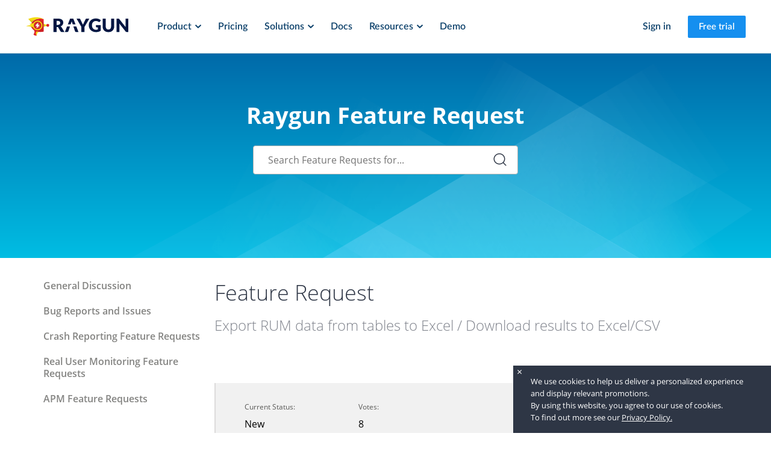

--- FILE ---
content_type: text/html; charset=utf-8
request_url: https://raygun.com/thinktank/suggestion/175460
body_size: 9156
content:

<!DOCTYPE html>
<html class="no-js" lang="en">
<head>
    <meta charset="utf-8">
    <meta name="viewport" content="width=device-width, initial-scale=1.0" />

    <meta http-equiv="X-UA-Compatible" content="IE=edge">
    <script type="text/javascript">var _sf_startpt = (new Date()).getTime()</script>
    <title>Raygun suggestion: Export RUM data from tables to Excel / Download results to Excel/CSV | Raygun</title>
    <meta name="description" content="Suggestion for Raygun: Export RUM data from tables to Excel / Download results to Excel/CSV">

    <base href="/thinktank/suggestion/175460">

    <script type="text/javascript">    (function (w, d, u) { w.readyQ = []; w.bindReadyQ = []; function p(x, y) { if (x == "ready") { w.bindReadyQ.push(y); } else { w.readyQ.push(x); } }; var a = { ready: p, bind: p }; w.$ = w.jQuery = function (f) { if (f === d || f === u) { return a } else { p(f) } } })(window, document)</script>

    <!-- FB Open Graph Tags -->
    <meta property="og:type" content="website" />
    <meta property="og:url" content="https://raygun.com/thinktank/suggestion/175460" />
    <meta property="og:description" content="Suggestion for Raygun: Export RUM data from tables to Excel / Download results to Excel/CSV" />
    <meta property="og:image" content="https://raygun.com/images/social/raygun.png" />

    <!-- Twitter card tags additive with the og: tags -->
    <meta name="twitter:card" content="summary_large_image">
    <meta name="twitter:domain" content="raygun.com" />
    <meta name="twitter:title" content="Raygun suggestion: Export RUM data from tables to Excel / Download results to Excel/CSV | Raygun" />
    <meta name="twitter:description" content="Suggestion for Raygun: Export RUM data from tables to Excel / Download results to Excel/CSV" />
    <meta name="twitter:image" content="https://raygun.com/images/social/raygun.png" />
    <meta name="twitter:url" content="https://raygun.com/thinktank/suggestion/175460" />
    <meta name="twitter:label1" content="Error, crash and performance monitoring" />
    <meta name="twitter:data1" content="Built for software teams" />
    <meta name="twitter:label2" content="Monitor it all, in one place" />
    <meta name="twitter:data2" content="Visit Raygun.com" />

    
  <link rel="canonical" href="https://raygun.com/thinktank/suggestion/175460"/>


    <link rel="apple-touch-icon" sizes="180x180" href="/apple-touch-icon.png?v=3">
<link rel="icon" type="image/x-icon" sizes="32x32" href="/favicon-32x32.ico?v=3">
<link rel="icon" type="image/x-icon" sizes="16x16" href="/favicon-16x16.ico?v=3">
<link rel="mask-icon" href="/safari-pinned-tab.svg?v=2" color="#5bbad5">
<link rel="shortcut icon" href="/favicon.ico?v=3">

    <script src="/js/vendor/modernizr-2.6.2-respond-1.1.0.min.js?v=zg9w2egHu5WXF9g1DCGhB_W2tyIad0ttHtBXIZRoomA"></script>

    <!-- Code Prettify -->
<script src="/js/vendor/prettify.js?v=9I2FxupwHkF6hXzZKS3hLCwP95XFukX3EnxRzGqXzz0"></script>

<link rel="stylesheet" href="/css/foundation.css?v=QTXDdMC1rPS-8NpBF3VvJlQ-Q1-G8FSMuTDhFjkgPyU" />
<link rel="stylesheet" href="/css/screen.css?v=fD6_Che-l3CtMMuOvv-1tHULneaiaYyi3P_xXqul_JI" />
<link href="/css/icomoon/style.css?v=2VlDIVF0GCauzw76ROCaK129Nfmqj-V7tgUESMD_WLg" rel="stylesheet" type="text/css" />

 

<script type="text/javascript">
  !function (a, b, c, d, e, f, g, h) {
    a.RaygunObject = e, a[e] = a[e] || function () {
      (a[e].o = a[e].o || []).push(arguments)
    }, f = b.createElement(c), g = b.getElementsByTagName(c)[0],
    f.async = 1, f.src = d, g.parentNode.insertBefore(f, g), h = a.onerror, a.onerror = function (b, c, d, f, g) {
      h && h(b, c, d, f, g), g || (g = new Error(b)), a[e].q = a[e].q || [], a[e].q.push({
        e: g
      })
    }
  }(window, document, "script", "//cdn.raygun.io/raygun4js/prerelease/raygun.min.js", "rg4js");
    rg4js('apiKey', 'PjhiekWm53HTJ7tHl3nDA');
  rg4js('enableCrashReporting', true);
  rg4js('enablePulse', true);
</script>

<script type="text/javascript">
    ;(function(p,l,o,w,i,n,g){if(!p[i]){p.GlobalSnowplowNamespace=p.GlobalSnowplowNamespace||[];
    p.GlobalSnowplowNamespace.push(i);p[i]=function(){(p[i].q=p[i].q||[]).push(arguments)
    };p[i].q=p[i].q||[];n=l.createElement(o);g=l.getElementsByTagName(o)[0];n.async=1;
    n.src=w;g.parentNode.insertBefore(n,g)}}(window,document,"script","//cdn.raygun.io/sp/2.12.0/sp.js","raygunSnowplow"));
    
    window.raygunSnowplow('newTracker', 'cf', 'collector.raygun.io', {
      appId: 'raygun_public',
      cookieDomain: null,
      discoverRootDomain: true,
      postPath: "/com.spa.sp/track",
      eventMethod: "beacon",
      contexts: {
        webPage: true,
        performanceTiming: true,
        gaCookies: true,
        geolocation: false
      }
    });
    
    window.raygunSnowplow('enableLinkClickTracking');
    window.raygunSnowplow('enableActivityTracking', 10, 10);
    window.raygunSnowplow('trackPageView');
</script>
  
    <script>
        var RaygunAppUrl = 'https://app.raygun.com';
    </script>
    
        <!-- Global site tag (gtag.js) - Google Analytics -->
        <script async src="https://www.googletagmanager.com/gtag/js?id=G-8M8YQ76RL3"></script>
        <script>
            window.dataLayer = window.dataLayer || [];
            function gtag() { dataLayer.push(arguments); }
            gtag('js', new Date());

            gtag('config', 'G-8M8YQ76RL3', {
                // Set this to 'auto' for local testing.
                // 'cookie_domain': 'auto',
                'cookie_domain': 'raygun.com',
            });
        </script>
    
</head>

<body class=" ">
    <div class="webflow-nav">
    <header data-collapse="medium" data-animation="default" data-duration="400" id="mt2-navbar" role="banner"
        class="mt2-nav w-nav">
        <div class="mt2-navbar">
            <div class="mt2-nav-container">
                <a href="https://raygun.com" aria-current="page" class="mt2-brand w-inline-block w--current">
                    <img class="new-logo" loading="lazy" alt="Raygun logo" aria-hidden="true">
                </a>
                <nav role="navigation" class="mt2-nav-menu w-nav-menu">
                    <div class="mt2-navbar-left-col">
                        <div class="mt2-signin-hidden">
                            <a href="https://app.raygun.com" class="mt2-nav-link w-nav-link">
                                Sign in
                            </a>
                        </div>
                        <div data-w-id="6906d6b2-6634-e312-fdab-fdc4ab69b32b" class="mt2-dropdown-wrapper">
                            <div data-w-id="6906d6b2-6634-e312-fdab-fdc4ab69b32c" class="mt2-dropdown-trigger">
                                <div>Product</div>
                                <img src="/images/navigation/dropdown-carrot.svg?v=gh2hKG-0Ee2Ya68cHrUJTlmDScfLULiJePCQ4aPJg_o" alt="dropdown-carrot" class="mt2-nav-dropdown-arrow">
                            </div>
                            <div class="dropdown-base product">
                                <img src="/images/navigation/dd-triangle.svg?v=X4wuC1jD5UJzkrtSM7RScChgByLr2cn9FKpZ3sl1osA" alt="" class="dd-arrow left">
                                <div class="dropdown-column extra-large">
                                    <a href="https://raygun.com/platform/crash-reporting" class="nav-main-link">Crash
                                        Reporting</a>
                                    <div class="nav-item-subtext">Detect, diagnose, and resolve errors with ease</div>
                                    <a href="https://raygun.com/platform/real-user-monitoring"
                                        class="nav-main-link">Real User Monitoring</a>
                                    <div class="nav-item-subtext">Monitor and improve front-end performance</div>
                                    <a href="https://raygun.com/platform/apm" class="nav-main-link">Application
                                        Performance Monitoring</a>
                                    <div class="nav-item-subtext">Unrivalled visibility into server-side performance
                                    </div>
                                </div>
                                <div class="nav-vertical-divider"></div>
                                <div class="dropdown-column">
                                    <div class="nav-item-title">Popular&nbsp;features</div>
                                    <a href="https://raygun.com/platform/alerting" class="nav-item-small">Alerting</a>
                                    <a href="https://raygun.com/dashboards" class="nav-item-small">Dashboards</a>
                                    <a href="https://raygun.com/features/plugins"
                                        class="nav-item-small">Integrations</a>
                                    <a href="https://raygun.com/customer-experience-monitoring"
                                        class="nav-item-small">Customer&nbsp;Experience&nbsp;Monitoring</a>
                                    <a href="https://raygun.com/platform/deployment-tracking"
                                        class="nav-item-small">Deployment&nbsp;tracking</a>
                                    <a href="https://raygun.com/core-web-vitals"
                                        class="nav-item-small">Core&nbsp;Web&nbsp;Vitals</a>
                                    <a href="https://raygun.com/security" class="nav-item-small">Security</a>
                                </div>
                            </div>
                        </div>
                        <a href="https://raygun.com/pricing" class="mt2-nav-link w-nav-link">Pricing</a>
                        <div data-w-id="6906d6b2-6634-e312-fdab-fdc4ab69b30e" class="mt2-dropdown-wrapper">
                            <div data-w-id="6906d6b2-6634-e312-fdab-fdc4ab69b30f" class="mt2-dropdown-trigger">
                                <div>Solutions</div>
                                <img src="/images/navigation/dropdown-carrot.svg?v=gh2hKG-0Ee2Ya68cHrUJTlmDScfLULiJePCQ4aPJg_o" loading="lazy" width="10" alt="dropdown-carrot" class="mt2-nav-dropdown-arrow">
                            </div>
                             <div class="dropdown-base solutions">
                                <img src="/images/navigation/dd-triangle.svg?v=X4wuC1jD5UJzkrtSM7RScChgByLr2cn9FKpZ3sl1osA" alt="" class="dd-arrow middle">
                                <div class="dropdown-column industry">
                                    <div class="nav-item-title">By industry</div>
                                    <a href="https://raygun.com/industry/ecommerce" class="nav-item-small">E-Commerce</a>
                                    <a href="https://raygun.com/industry/media-entertainment" class="nav-item-small">Media &amp; Entertainment</a>
                                    <a href="https://raygun.com/industry/software-technology"
                                        class="nav-item-small">Software &amp; Technology</a>
                                </div>
                                <div class="nav-vertical-divider"></div>
                                <div class="dropdown-column">
                                    <div class="nav-item-title">By role</div>
                                    <a href="https://raygun.com/for-developers" class="nav-item-small">Developer</a>
                                    <a href="https://raygun.com/for-ctos" class="nav-item-small">CTO</a>
                                    <a href="https://raygun.com/for-product-managers"
                                        class="nav-item-small">Product&nbsp;Manager</a>
                                </div>
                            </div>
                        </div>
                        <a href="https://raygun.com/documentation" class="mt2-nav-link w-nav-link">Docs</a>
                        <div data-w-id="6906d6b2-6634-e312-fdab-fdc4ab69b37d" class="mt2-dropdown-wrapper">
                            <div data-w-id="6906d6b2-6634-e312-fdab-fdc4ab69b37e" class="mt2-dropdown-trigger">
                                <div>Resources</div>
                                <img src="/images/navigation/dropdown-carrot.svg?v=gh2hKG-0Ee2Ya68cHrUJTlmDScfLULiJePCQ4aPJg_o" loading="lazy" width="10" alt="dropdown-carrot" class="mt2-nav-dropdown-arrow">
                            </div>
                            <div class="dropdown-base resources">
                                <img src="/images/navigation/dd-triangle.svg?v=X4wuC1jD5UJzkrtSM7RScChgByLr2cn9FKpZ3sl1osA" alt="" class="dd-arrow right">
                                <div class="dropdown-column medium">
                                     <a href="https://raygun.com/customer-stories" class="nav-main-link">Customer
                                        stories</a>
                                    <div class="nav-item-subtext">Real results from our customers</div>
									              <a href="https://raygun.com/webinars" class="nav-main-link">Webinars</a>
                                    <div class="nav-item-subtext">Learn with our expert team</div>
                                    <a href="https://raygun.com/blog" class="nav-main-link">Blog</a>
                                    <div class="nav-item-subtext">Product updates and technical topics</div>
                                </div>
                               
                                <div class="dropdown-column last">
                                    <a href="https://raygun.com/ebooks" class="nav-main-link">EBooks</a>
                                    <div class="nav-item-subtext">In-depth guides on digital experience</div>
									<a href="https://raygun.com/learn" class="nav-main-link">Learn</a>
                                    <div class="nav-item-subtext">All about monitoring solutions</div>
                                </div>
                            </div>
                        </div>
						<a href="https://raygun.com/request-demo" class="mt2-nav-link w-nav-link">Demo</a>
                    </div>
                    <div class="mt2-navbar-right-col">
                        <a href="https://app.raygun.com" class="mt2-nav-link w-nav-link secondary">Sign in</a>
                    </div>
                </nav>
                <a href="https://app.raygun.com/signup" class="mt2-navbutton w-button">Free trial</a>
                <div class="mt2-menu-button w-nav-button" style="user-select: text;" aria-label="menu"
                    role="button" tabindex="0" aria-controls="w-nav-overlay-0" aria-haspopup="menu"
                    aria-expanded="false">
                    <div class="icon-2 w-icon-nav-menu"></div>
                </div>
            </div>
        </div>
    </header>
</div>

    <main b-as4d4sf7pr class="page-wrap js-page-wrap">
        
        


<section class="page-banner page-banner--small bg-img-stripes-2">
  <div class="page-banner__central-content">
    <div class="page-banner-content page-banner-content--vertical-center">

      <div class="page-banner-content__vertical-cell">

        <div class="center center--20-columns">
          <div class="text-align text-align-center">
            <h1 class="banner-headline-1 banner-headline-1--no-margin">Raygun Feature Request</h1>
            <div class="search-component-wrapper">
              <form method="GET" action="/search">

                <div class="search-component">
                  <input type="hidden" name="section" value="FeatureRequest"/>
                  <input class="search-component__input" name="term" id="search-input" tabindex="1"
                         type="text" placeholder="Search Feature Requests for..."/>
                  <button class="search-component__button">
                    <span class="raygun-icon icon--24 icon--public-search"></span>
                  </button>
                </div>

              </form>
            </div>
          </div>
        </div>
      </div>

    </div>
  </div>
</section>

<!-- guess layout -->
<section class=" wrapper section-main padding-bottom-large">

  <!-- General Discussion -->
  <div class="pure-g">
    <nav id="sidebar-navigation-select" class="pure-u-1 pure-u-md-1-4 pure-u-lg-1-4 js-sidebar">
      <ul class="sidebar hide-sm">
        <li class="sidebar-parent">
          <a href="/forums/forum/2" class="sidebar-parent-link">General Discussion</a>
        </li>
        <li class="sidebar-parent">
          <a href="/forums/forum/3" class="sidebar-parent-link">Bug Reports and Issues</a>
        </li>
        <li class="sidebar-parent">
          <a href="/thinktank/forum/2" class="sidebar-parent-link">Crash Reporting Feature Requests</a>
        </li>
        <li class="sidebar-parent">
          <a href="/thinktank/forum/4" class="sidebar-parent-link">Real User Monitoring Feature Requests</a>
        </li>
        <li class="sidebar-parent">
          <a href="/thinktank/forum/5" class="sidebar-parent-link">APM Feature Requests</a>
        </li>
      </ul>
    </nav>

    <div class="pure-u-1 pure-u-md-3-4 pure-u-lg-3-4">

      <div class="rgSection med">
        <div class="c">
          <div class="span12">
            <div id="forumSection">
              <h2 class="heading-2">Feature Request</h2>
              <h3 class="heading-3 padding-bottom-medium">Export RUM data from tables to Excel / Download results to Excel/CSV</h3>

              <!-- if admin -->
            </div>
          </div>
        </div>
      </div>




      <div id="forum" class="padding-top-medium">

        <div class="post pure-g">
          <div class="pure-u-1">
            <div class="feature-block">
              <div class="pure-g padding-bottom-medium">
                <div class="pure-u-1-2 pure-u-md-1-4">
                  <p class="heading-5">Current Status:</p>
                  <h4>New</h4>
                </div>
                  <div class="pure-u-1-2 pure-u-md-1-4">
                    <p class="heading-5">Votes:</p>
                    <h4 id="vote">8</h4>
                  </div>
                  <div class="pure-u-1 pure-u-md-1-2 text-right">
                      <a class="btn btn-medium btn-azure-solid"
                         href="https://app.raygun.com/signin?returnUrl=http://raygun.com/thinktank/suggestion/175460?vote=175460">
                        +1
                      </a>
                  </div>
              </div>
              <hr class="feature-divider"/>
            </div>
          </div>


          <div class="pure-u-1 pure-u-md-1-3 pure-u-lg-1-5 pure-u-xl-1-6 box-sizing ">
            <div class="feature-block-item is-forum-detail">
              <img src="https://www.gravatar.com/avatar/e65f143234f764573bf3ec6e52fb0684?r=pg&amp;s=64" alt="Avatar" class="icon-small circle-image" />

              <p>
                <strong>Nick</strong>
              </p>
              <p class="heading-5">
              </p>
            </div>
          </div>

          <div class="pure-u-1 pure-u-md-2-3 pure-u-lg-4-5 pure-u-xl-5-6 box-sizing">


            <div class="feature-block cms-typography">
              <p>Almost universally, any platform that shows you data in a table format gives you the ability to download and manipulate that data through a CSV, or an excel workbook. In the RUM tool, you can search for a date range, get results on users or sessions, but can't do anything with the results besides look at them in the nice, but simple portal view. You can't count distinct entries, you can't graph anything, you can't manipulate the data.</p>

<p>We're a very small IT shop with no access to developer time/resources so using the API is a big ask. It really just makes sense to include some sort of "download results" button. Without this, it really hamstrings what we can use the RUM data for.</p>

            </div>
            <div class="rgForm">

              <div class="feature-block">
                <hr class="section-divider"/>
              </div>
            </div>
          </div>

        </div>

          <!-- if no comments -->
          <div class="feature-block text-center">
            <h3>
              <em>There are no comments.</em>
            </h3>
          </div>


      </div>

    </div>
  </div>
</section>
    </main>
    <script src="/js/vendor/jquery-1.8.3.min.js?v=YcbK69I5IXQftf_mYD8WY0_KmEDCv1asggHpJk1trM8"></script> <!-- Intentionally using an old version for compatability with old libarys -->
    <script async type="text/javascript" src="/js/plugin/froogaloop.js?v=lVOrIRM0hQZqoXZbfWiIW5_NbSGIYXXvLn16bqUdCF4"></script>
    <script defer type="text/javascript" src="/js/misc.bundle.min.js?v=2ItM3SUE3bWU1mXdXYdH5d4bX4wn0CSoqoXwZ2F22IE"></script>
    <footer class="content-section content-section--no-gutter content-section--no-spacing-bottom webflow-footer">
    <div class="mt2-footer">

    <div class="footer-image-div">
            <img src="/images/footer/raygun-flag.svg?v=zrqGIip9l1bhi5Rqd0XiDu4J4eXi2VUfkvfW0yydUJY" loading="lazy" alt="Raygun flag" class="footer-image footer-flag-image">
            <img src="/images/footer/rocky-ground.svg?v=baALgeEWx4R8t5y37IMdGIA44lAwuaxNDZgcCNiZZzk" loading="lazy" alt="Rocky ground" class="footer-image footer-moon-image">
    </div>

    <div class="footer-content">

      <div class="block">

        <div class="footer-columns">

          <div class="mt-1col"></div>
          
          <div class="footer-menu">
            <div class="mt2-footer-column">
              <h4 class="mt2-h4-18">Platform</h4>
              <a href="https://raygun.com/platform/apm" class="mt2-p-small-footer">APM</a>
              <a href="https://raygun.com/platform/real-user-monitoring" class="mt2-p-small-footer">Real User Monitoring</a>
              <a href="https://raygun.com/platform/crash-reporting" class="mt2-p-small-footer">Crash Reporting</a>
              <a href="https://raygun.com/platform/deployment-tracking" class="mt2-p-small-footer">Deployment Tracking</a>
              <a href="https://raygun.com/dashboards" class="mt2-p-small-footer">Dashboards</a>
              <a href="https://raygun.com/customer-experience-monitoring" class="mt2-p-small-footer">Customer Experience Monitoring</a>
              <a href="https://raygun.com/pricing" class="mt2-p-small-footer">Pricing</a>
              <a href="https://raygun.com/platform" class="mt2-p-small-footer">Platform Overview</a>
              <a href="https://raygun.com/features/plugins" class="mt2-p-small-footer">Integrations</a>
              <a href="https://raygun.com/about/contact" class="mt2-p-small-footer">Request a Demo</a>
              <div class="hidden-desktop">
                <div class="mt2-spacer _48"></div>
              </div>
            </div>

            <div class="mt2-footer-column">
              <h4 class="mt2-h4-18">Support</h4>
              <a href="https://raygun.com/documentation" class="mt2-p-small-footer">Documentation</a>
              <a href="https://raygun.com/documentation/product-guides" class="mt2-p-small-footer">Product Guides</a>
              <a href="https://raygun.com/forums" class="mt2-p-small-footer">Feature Requests</a>
              <a href="https://raygun.com/security" class="mt2-p-small-footer">Security</a>
              <a href="https://status.raygun.com" class="mt2-p-small-footer">App Status</a>
              <a href="https://raygun.com/privacy" class="mt2-p-small-footer">Privacy</a>
              <a href="https://raygun.com/terms" class="mt2-p-small-footer">Terms and Conditions</a>
              <div class="hidden-desktop">
                <div class="mt2-spacer _48"></div>
              </div>
            </div>

            <div class="mt2-footer-column">
              <h4 class="mt2-h4-18">Resources</h4>
              <a href="https://raygun.com/blog" class="mt2-p-small-footer">Blog</a>
              <a href="https://raygun.com/ebooks" class="mt2-p-small-footer">Ebooks</a>
              <a href="https://raygun.com/webinars" class="mt2-p-small-footer">Webinars</a>
              <div class="hidden-desktop">
                <div class="mt2-spacer _48"></div>
              </div>
            </div>

            <div class="mt2-footer-column">
              <h4 class="mt2-h4-18">Company</h4>
              <a href="https://raygun.com/about" class="mt2-p-small-footer">About Raygun</a>
              <a href="https://raygun.com/customer-stories" class="mt2-p-small-footer">Customers</a>
              <a href="https://raygun.com/about/team" class="mt2-p-small-footer">Careers</a>
              <a href="https://raygun.com/about/press" class="mt2-p-small-footer">Media</a>
              <a href="https://raygun.com/about/contact" class="mt2-p-small-footer">Contact</a>
              <div class="hidden-desktop">
                <div class="mt2-spacer _48"></div>
              </div>
            </div>

          </div>

          <div class="footer-social-column">
            <div class="social-column">
                            <a href="https://github.com/MindscapeHQ/" class="social-media-link w-inline-block"><img src="/images/footer/icon-github.svg?v=KTMTbEufdIUlZ6YmsPEeRyHxEKsjDBdl1lQlAMnkedc" class="footer-image" width="24" height="24" alt="Github logo"></a>
                            <a href="https://twitter.com/raygunio/" class="social-media-link w-inline-block"><img src="/images/footer/icon-twitter.svg?v=cmWgqgOr5mJQkrgy0aXBbk-ZSX9TZZabO6hez_u_1II" class="footer-image" alt="Twitter logo"></a>
                            <a href="https://facebook.com/raygundotio/" class="social-media-link w-inline-block"><img src="/images/footer/icon-facebook.svg?v=bbCIdirzsi0hrgswpR-tySL1EUZH5rEF32gKGzLkHcQ" class="footer-image" width="22" alt="Facebook logo"></a>
                            <a href="https://linkedin.com/company/raygun-io/" class="social-media-link w-inline-block"><img src="/images/footer/icon-linkedin.svg?v=m-i03Hoq80FfN7Htccg065iDgV2i6cm0vYQIVDw0pMM" class="footer-image" alt="Linkedin logo"></a>
            </div>
            <div class="copyright-text">© Raygun 2026</div>
          </div>

          <div class="mt-1col"></div>

        </div>
      </div>

      <div class="mt2-spacer _96"></div>
      
    </div>
  </div>

</footer>

    <script type="text/javascript" defer src="/js/vendor/hammerjs-2.0.8.min.js?v=3j809GQ8Q-I13QeOEK-dIaLEpGeRb8LGhRjUckIyGAE"></script>

<!-- This next line of script runs all the enqueued scripts. Don't remove! -->
<script type="text/javascript"> (function ($, d) { $.each(readyQ, function (i, f) { $(f) }); $.each(bindReadyQ, function (i, f) { $(d).bind("ready", f) }) })(jQuery, document)</script>

<!-- Save Google Click ID and UTM information in cookie -->
<script type="text/javascript">
  function setCookie(name, value, days) {
    var date = new Date();
    date.setTime(date.getTime() + (days * 24 * 60 * 60 * 1000));
    var expires = "; expires=" + date.toGMTString();

    var domainWithoutSubdomain = window.location.host;
    var parts = domainWithoutSubdomain.split('.');
    domainWithoutSubdomain = '.' + parts[parts.length - 2] + '.' + parts[parts.length - 1];

    var domain = "; domain=" + domainWithoutSubdomain;
    var path = '; path=/';
    document.cookie = name + "=" + value + expires + domain + path;
  }

  function readCookie(name) {
    var n = name + "=";
    var cookie = document.cookie.split(';');
    for (var i = 0; i < cookie.length; i++) {
      var c = cookie[i];
      while (c.charAt(0) == ' ') { c = c.substring(1, c.length); }
      if (c.indexOf(n) == 0) { return c.substring(n.length, c.length); }
    }
    return null;
  }

  function getParam(p) {
    var match = RegExp('[?&]' + p + '=([^&]*)').exec(window.location.search);
    return match && decodeURIComponent(match[1].replace(/\+/g, ' '));
  }

  var gclid = getParam('gclid');
  if (gclid) {
    var gclsrc = getParam('gclsrc');
    if (!gclsrc || gclsrc.indexOf('aw') !== -1) {
      setCookie('gclid', gclid, 90);
    }
  }
  var utmSource = getParam('utm_source');
  if (utmSource) {
    setCookie('utm_source', utmSource, 100);
  }
  var utmCampaign = getParam('utm_campaign');
  if (utmCampaign) {
    setCookie('utm_campaign', utmCampaign, 100);
  }
  var utmContent = getParam('utm_content');
  if (utmContent) {
    setCookie('utm_content', utmContent, 100);
  }
  var utmMedium = getParam('utm_medium');
  if (utmMedium) {
    setCookie('utm_medium', utmMedium, 100);
  }
  if (utmCampaign || utmSource || utmMedium) {
    setCookie('initial_landing_page', window.location.pathname, 100);
  }
  var referrer = document.referrer;
  if (referrer) {
    var initialReferrer = readCookie('initial_referrer');
    if (!initialReferrer) {
      setCookie('initial_referrer', referrer);
    }
  }

  window.addEventListener("load", function () {
    var gclidElement = document.getElementById('GCLID');
    if (gclidElement) {
      gclidElement.value = readCookie('gclid');
    }
    var utmcampaignElement = document.getElementById('UtmCampaign');
    if (utmcampaignElement) {
      utmcampaignElement.value = readCookie('utm_campaign');
    }
    var utmcontentElement = document.getElementById('UtmContent');
    if (utmcontentElement) {
      utmcontentElement.value = readCookie('utm_content');
    }
    var utmmediumElement = document.getElementById('UtmMedium');
    if (utmmediumElement) {
      utmmediumElement.value = readCookie('utm_medium');
    }
    var utmsourceElement = document.getElementById('UtmSource');
    if (utmsourceElement) {
      utmsourceElement.value = readCookie('utm_source');
    }
    var initialLandingPageElement = document.getElementById('InitialLandingPage');
    if (initialLandingPageElement) {
      initialLandingPageElement.value = readCookie('initial_landing_page');
    }
    var initialReferrerElement = document.getElementById('InitialReferrer');
    if (initialReferrerElement) {
      initialReferrerElement.value = readCookie('initial_referrer');
    }
  });
</script>

<script defer type='text/javascript' src="/js/global/bundle.min.js?v=EOTlfS3qBBXLR5kgVBWzYioKbOv4C2PiBMwkjR-5tlk"></script>
<script defer type='text/javascript' src="/js/navigation/bundle.min.js?v=wSSo0Rtbxriw67sfDfEovg3KlEor5DgzZYZdJnJsPrg"></script>
    

</body>
</html>


--- FILE ---
content_type: text/css
request_url: https://raygun.com/css/screen.css?v=fD6_Che-l3CtMMuOvv-1tHULneaiaYyi3P_xXqul_JI
body_size: 78399
content:
@font-face{font-family:"Open Sans";font-style:normal;font-weight:300;src:url("/fonts/open-sans-v14/open-sans-v14-latin-300.eot");src:local("Open Sans Light"),local("OpenSans-Light"),url("/fonts/open-sans-v14/open-sans-v14-latin-300.eot?#iefix") format("embedded-opentype"),url("/fonts/open-sans-v14/open-sans-v14-latin-300.woff2") format("woff2"),url("/fonts/open-sans-v14/open-sans-v14-latin-300.woff") format("woff"),url("/fonts/open-sans-v14/open-sans-v14-latin-300.ttf") format("truetype"),url("/fonts/open-sans-v14/open-sans-v14-latin-300.svg#OpenSans") format("svg")}@font-face{font-family:"Open Sans";font-style:italic;font-weight:300;src:url("/fonts/open-sans-v14/open-sans-v14-latin-300italic.eot");src:local("Open Sans Light Italic"),local("OpenSans-LightItalic"),url("/fonts/open-sans-v14/open-sans-v14-latin-300italic.eot?#iefix") format("embedded-opentype"),url("/fonts/open-sans-v14/open-sans-v14-latin-300italic.woff2") format("woff2"),url("/fonts/open-sans-v14/open-sans-v14-latin-300italic.woff") format("woff"),url("/fonts/open-sans-v14/open-sans-v14-latin-300italic.ttf") format("truetype"),url("/fonts/open-sans-v14/open-sans-v14-latin-300italic.svg#OpenSans") format("svg")}@font-face{font-family:"Open Sans";font-style:normal;font-weight:400;src:url("/fonts/open-sans-v14/open-sans-v14-latin-regular.eot");src:local("Open Sans Regular"),local("OpenSans-Regular"),url("/fonts/open-sans-v14/open-sans-v14-latin-regular.eot?#iefix") format("embedded-opentype"),url("/fonts/open-sans-v14/open-sans-v14-latin-regular.woff2") format("woff2"),url("/fonts/open-sans-v14/open-sans-v14-latin-regular.woff") format("woff"),url("/fonts/open-sans-v14/open-sans-v14-latin-regular.ttf") format("truetype"),url("/fonts/open-sans-v14/open-sans-v14-latin-regular.svg#OpenSans") format("svg")}@font-face{font-family:"Open Sans";font-style:italic;font-weight:400;src:url("/fonts/open-sans-v14/open-sans-v14-latin-italic.eot");src:local("Open Sans Italic"),local("OpenSans-Italic"),url("/fonts/open-sans-v14/open-sans-v14-latin-italic.eot?#iefix") format("embedded-opentype"),url("/fonts/open-sans-v14/open-sans-v14-latin-italic.woff2") format("woff2"),url("/fonts/open-sans-v14/open-sans-v14-latin-italic.woff") format("woff"),url("/fonts/open-sans-v14/open-sans-v14-latin-italic.ttf") format("truetype"),url("/fonts/open-sans-v14/open-sans-v14-latin-italic.svg#OpenSans") format("svg")}@font-face{font-family:"Open Sans";font-style:normal;font-weight:600;src:url("/fonts/open-sans-v14/open-sans-v14-latin-600.eot");src:local("Open Sans SemiBold"),local("OpenSans-SemiBold"),url("/fonts/open-sans-v14/open-sans-v14-latin-600.eot?#iefix") format("embedded-opentype"),url("/fonts/open-sans-v14/open-sans-v14-latin-600.woff2") format("woff2"),url("/fonts/open-sans-v14/open-sans-v14-latin-600.woff") format("woff"),url("/fonts/open-sans-v14/open-sans-v14-latin-600.ttf") format("truetype"),url("/fonts/open-sans-v14/open-sans-v14-latin-600.svg#OpenSans") format("svg")}@font-face{font-family:"Open Sans";font-style:italic;font-weight:600;src:url("/fonts/open-sans-v14/open-sans-v14-latin-600italic.eot");src:local("Open Sans SemiBold Italic"),local("OpenSans-SemiBoldItalic"),url("/fonts/open-sans-v14/open-sans-v14-latin-600italic.eot?#iefix") format("embedded-opentype"),url("/fonts/open-sans-v14/open-sans-v14-latin-600italic.woff2") format("woff2"),url("/fonts/open-sans-v14/open-sans-v14-latin-600italic.woff") format("woff"),url("/fonts/open-sans-v14/open-sans-v14-latin-600italic.ttf") format("truetype"),url("/fonts/open-sans-v14/open-sans-v14-latin-600italic.svg#OpenSans") format("svg")}@font-face{font-family:"Open Sans";font-style:normal;font-weight:700;src:url("/fonts/open-sans-v14/open-sans-v14-latin-700.eot");src:local("Open Sans Bold"),local("OpenSans-Bold"),url("/fonts/open-sans-v14/open-sans-v14-latin-700.eot?#iefix") format("embedded-opentype"),url("/fonts/open-sans-v14/open-sans-v14-latin-700.woff2") format("woff2"),url("/fonts/open-sans-v14/open-sans-v14-latin-700.woff") format("woff"),url("/fonts/open-sans-v14/open-sans-v14-latin-700.ttf") format("truetype"),url("/fonts/open-sans-v14/open-sans-v14-latin-700.svg#OpenSans") format("svg")}@font-face{font-family:"Open Sans";font-style:normal;font-weight:800;src:url("/fonts/open-sans-v14/open-sans-v14-latin-800.eot");src:local("Open Sans ExtraBold"),local("OpenSans-ExtraBold"),url("/fonts/open-sans-v14/open-sans-v14-latin-800.eot?#iefix") format("embedded-opentype"),url("/fonts/open-sans-v14/open-sans-v14-latin-800.woff2") format("woff2"),url("/fonts/open-sans-v14/open-sans-v14-latin-800.woff") format("woff"),url("/fonts/open-sans-v14/open-sans-v14-latin-800.ttf") format("truetype"),url("/fonts/open-sans-v14/open-sans-v14-latin-800.svg#OpenSans") format("svg")}@font-face{font-family:"Source Sans Pro";font-style:normal;font-weight:400;src:url("/fonts/source-sans-pro-v11-latin/source-sans-pro-v11-latin-regular.eot");src:local("Source Sans Pro Regular"),local("SourceSansPro-Regular"),url("/fonts/source-sans-pro-v11-latin/source-sans-pro-v11-latin-regular.eot?#iefix") format("embedded-opentype"),url("/fonts/source-sans-pro-v11-latin/source-sans-pro-v11-latin-regular.woff2") format("woff2"),url("/fonts/source-sans-pro-v11-latin/source-sans-pro-v11-latin-regular.woff") format("woff"),url("/fonts/source-sans-pro-v11-latin/source-sans-pro-v11-latin-regular.ttf") format("truetype"),url("/fonts/source-sans-pro-v11-latin/source-sans-pro-v11-latin-regular.svg#SourceSansPro") format("svg")}@font-face{font-family:"Source Sans Pro";font-style:normal;font-weight:600;src:url("/fonts/source-sans-pro-v11-latin/source-sans-pro-v11-latin-600.eot");src:local("Source Sans Pro SemiBold"),local("SourceSansPro-SemiBold"),url("/fonts/source-sans-pro-v11-latin/source-sans-pro-v11-latin-600.eot?#iefix") format("embedded-opentype"),url("/fonts/source-sans-pro-v11-latin/source-sans-pro-v11-latin-600.woff2") format("woff2"),url("/fonts/source-sans-pro-v11-latin/source-sans-pro-v11-latin-600.woff") format("woff"),url("/fonts/source-sans-pro-v11-latin/source-sans-pro-v11-latin-600.ttf") format("truetype"),url("/fonts/source-sans-pro-v11-latin/source-sans-pro-v11-latin-600.svg#SourceSansPro") format("svg")}@font-face{font-family:"Source Sans Pro";font-style:normal;font-weight:700;src:url("/fonts/source-sans-pro-v11-latin/source-sans-pro-v11-latin-700.eot");src:local("Source Sans Pro Bold"),local("SourceSansPro-Bold"),url("/fonts/source-sans-pro-v11-latin/source-sans-pro-v11-latin-700.eot?#iefix") format("embedded-opentype"),url("/fonts/source-sans-pro-v11-latin/source-sans-pro-v11-latin-700.woff2") format("woff2"),url("/fonts/source-sans-pro-v11-latin/source-sans-pro-v11-latin-700.woff") format("woff"),url("/fonts/source-sans-pro-v11-latin/source-sans-pro-v11-latin-700.ttf") format("truetype"),url("/fonts/source-sans-pro-v11-latin/source-sans-pro-v11-latin-700.svg#SourceSansPro") format("svg")}@font-face{font-family:"Lato";font-display:swap;font-style:normal;font-weight:400;src:url("/fonts/lato/lato-regular");src:local("Lato"),local("Lato"),url("/fonts/lato/lato-regular.ttf") format("truetype")}@font-face{font-family:"Lato";src:url("/fonts/Lato/lato-semibold.ttf") format("truetype");font-weight:600;font-style:normal;font-display:swap}@font-face{font-family:"Lato";font-display:swap;font-style:normal;font-weight:700;src:url("/fonts/lato/lato-bold");src:local("Lato"),local("Lato"),url("/fonts/lato/lato-bold.ttf") format("truetype")}html.cssanimations .overlay{-webkit-animation:pulse-animation 4000ms infinite}@-webkit-keyframes pulse-animation{0%{opacity:.3}25%{opacity:.8}50%{opacity:.2}75%{opacity:.6}100%{opacity:.2}}.clearfix::before,.clearfix::after{content:" ";display:table}.clearfix::after{clear:both}.opacity-30{opacity:.3}.color-grey-darkest{color:#343434}.color-grey-dark{color:#848482}.color-grey{color:#b6b6b4}.color-grey-light{color:#cfcfcd}.color-grey-lighter{color:#dcdbdb}.color-grey-lightest{color:#f1f1f1}.bg-color-grey-darkest{background-color:#343434}.bg-color-grey-dark{background-color:#848482}.bg-color-grey{background-color:#b6b6b4}.bg-color-grey-light{background-color:#cfcfcd}.bg-color-grey-lighter{background-color:#dcdbdb}.bg-color-grey-lightest{background-color:#f1f1f1}.color-stealth{color:#303847 !important}.color-stealth-dark{color:#262d3a}.color-stealth-light{color:#5a606b}.color-stealth-lightest{color:#d8d8d7}.bg-color-stealth{background-color:#303847}.bg-color-stealth-dark{background-color:#262d3a}.bg-color-stealth-light{background-color:#5a606b}.bg-color-stealth-lightest{background-color:#d8d8d7}.bg-color-stealth-dark-opaque{background:#262d3a;background:rgba(38,45,58,.2)}.color-alpine-dark{color:#1499a6}.color-alpine{color:#1cb6c0}.color-alpine-light{color:#62ccd4}.bg-color-alpine-dark{background-color:#1499a6}.bg-color-alpine{background-color:#1cb6c0}.bg-color-alpine-light{background-color:#62ccd4}.color-azure-dark{color:#0369d2}.color-azure{color:#158fef}.color-azure-light{color:#5eb2f4}.bg-color-azure-dark{background-color:#0369d2}.bg-color-azure{background-color:#158fef}.bg-color-azure-light{background-color:#5eb2f4}.bg-color-azure-80{background:#158fef;background:rgba(21,143,239,.8)}.color-byzantine-dark{color:#511a8c}.color-byzantine{color:#6e409f}.color-byzantine-light{color:#855eae}.bg-color-byzantine-80{background:#6e409f;background:rgba(110,64,159,.8)}.bg-color-byzantine-10{background:#6e409f;background:rgba(110,64,159,.1)}.bg-color-byzantine-dark{background-color:#511a8c}.bg-color-byzantine{background-color:#6e409f}.bg-color-byzantine-light{background-color:#855eae}.color-ember-dark{color:#dc280a}.color-ember{color:#f73415}.color-ember-light{color:#fa5028}.bg-color-ember-dark{background-color:#dc280a}.bg-color-ember{background-color:#f73415}.bg-color-ember-light{background-color:#fa5028}.color-flame-dark{color:#fa610b}.color-flame{color:#fb7a31}.bg-color-flame-light{color:#fb8c4c}.bg-color-flame-dark{background-color:#fa610b}.bg-color-flame{background-color:#fb7a31}.bg-color-flame-light{background-color:#fb8c4c}.color-flame-dark{color:#fa610b}.color-flame{color:#fb7a31}.color-flame-light{color:#fb8c4c}.color-lightning-dark{color:#f4e216}.color-lightning{color:#f4e216}.color-lightning-light{color:#f4e216}.color-forest-dark{color:#00ad09}.color-forest{color:#1cc526}.color-forest-light{color:#46d04e}.bg-color-forest{background-color:#1cc526}.color-white{color:#fff}.bg-color-white{background-color:#fff}.bg-color-white-10{background:#fff;background:hsla(0,0%,100%,.1)}.text--azure-500{color:#158fef}.text--green-300{color:#1bbf25}.text--grey-400{color:#bdbdbd}.text--white-500{color:#fff}.text--grey-500{color:#b6b6b4}.text--stealth-500{color:#2e3645}.text--green-500{color:#4caf50}.text--red-500{color:#f44336}.text--custom-purple-white{color:#e1bee7}.show-for-retina{display:none}@media only screen and (min--moz-device-pixel-ratio: 2),only screen and (-o-min-device-pixel-ratio: 2/1),only screen and (-webkit-min-device-pixel-ratio: 2),only screen and (min-device-pixel-ratio: 2){.show-for-retina{display:inherit}}.hide-for-retina{display:inherit}@media only screen and (min--moz-device-pixel-ratio: 2),only screen and (-o-min-device-pixel-ratio: 2/1),only screen and (-webkit-min-device-pixel-ratio: 2),only screen and (min-device-pixel-ratio: 2){.hide-for-retina{display:none}}/*!
Pure v0.6.0
Copyright 2014 Yahoo! Inc. All rights reserved.
Licensed under the BSD License.
https://github.com/yahoo/pure/blob/master/LICENSE.md
*//*!
normalize.css v^3.0 | MIT License | git.io/normalize
Copyright (c) Nicolas Gallagher and Jonathan Neal
*//*! normalize.css v3.0.2 | MIT License | git.io/normalize */html{-ms-text-size-adjust:100%;-webkit-text-size-adjust:100%}body{margin:0}article,aside,details,figcaption,figure,footer,header,hgroup,main,menu,nav,section,summary{display:block}audio,canvas,progress,video{display:inline-block;vertical-align:baseline}audio:not([controls]){display:none;height:0}[hidden],template{display:none}a{background-color:rgba(0,0,0,0)}a:active,a:hover{outline:0}abbr[title]{border-bottom:1px dotted}b,strong{font-weight:600}dfn{font-style:italic}h1{font-size:2em}mark{background:#ff0;color:#000}small{font-size:80%}sub,sup{font-size:75%;line-height:0;position:relative;vertical-align:baseline}sup{top:-0.5em}sub{bottom:-0.25em}img{border:0}svg:not(:root){overflow:hidden}figure{margin:1em 40px}hr{-moz-box-sizing:content-box;box-sizing:content-box;height:0}pre{overflow:auto}code,kbd,pre,samp{font-family:monospace,monospace;font-size:1.6rem}button{overflow:visible}button,select{text-transform:none;padding:1em}button,html input[type=button],input[type=reset],input[type=submit]{-webkit-appearance:button;cursor:pointer}button[disabled],html input[disabled]{cursor:default}button::-moz-focus-inner,input::-moz-focus-inner{border:0;padding:0}input{line-height:normal}input[type=checkbox],input[type=radio]{box-sizing:border-box;padding:0}input[type=number]::-webkit-inner-spin-button,input[type=number]::-webkit-outer-spin-button{height:auto}input[type=search]{-webkit-appearance:textfield;-moz-box-sizing:content-box;-webkit-box-sizing:content-box;box-sizing:content-box}input[type=search]::-webkit-search-cancel-button,input[type=search]::-webkit-search-decoration{-webkit-appearance:none}fieldset{border:1px solid silver;margin:0 2px;padding:.35em .625em .75em}legend{border:0;padding:0}textarea{overflow:auto}optgroup{font-weight:600}table{border-collapse:collapse;border-spacing:0}td,th{padding:0}.hidden,[hidden]{display:none !important}.pure-img{max-width:100%;height:auto;display:block}/*!
Pure v0.6.0
Copyright 2014 Yahoo! Inc. All rights reserved.
Licensed under the BSD License.
https://github.com/yahoo/pure/blob/master/LICENSE.md
*/.pure-g{letter-spacing:-0.31em;*letter-spacing:normal;*word-spacing:-0.43em;text-rendering:optimizespeed;display:flex;flex-flow:row wrap;align-content:flex-start}.opera-only :-o-prefocus,.pure-g{word-spacing:-0.43em}.pure-u{display:inline-block;*display:inline;zoom:1;letter-spacing:normal;word-spacing:normal;vertical-align:top;text-rendering:auto}/*!
Pure v0.6.0
Copyright 2014 Yahoo! Inc. All rights reserved.
Licensed under the BSD License.
https://github.com/yahoo/pure/blob/master/LICENSE.md
*/.pure-u-1,.pure-u-1-1,.pure-u-1-2,.pure-u-1-3,.pure-u-2-3,.pure-u-1-4,.pure-u-3-4,.pure-u-1-5,.pure-u-2-5,.pure-u-3-5,.pure-u-4-5,.pure-u-5-5,.pure-u-1-6,.pure-u-5-6,.pure-u-1-8,.pure-u-3-8,.pure-u-5-8,.pure-u-7-8,.pure-u-1-12,.pure-u-5-12,.pure-u-7-12,.pure-u-11-12,.pure-u-1-24,.pure-u-2-24,.pure-u-3-24,.pure-u-4-24,.pure-u-5-24,.pure-u-6-24,.pure-u-7-24,.pure-u-8-24,.pure-u-9-24,.pure-u-10-24,.pure-u-11-24,.pure-u-12-24,.pure-u-13-24,.pure-u-14-24,.pure-u-15-24,.pure-u-16-24,.pure-u-17-24,.pure-u-18-24,.pure-u-19-24,.pure-u-20-24,.pure-u-21-24,.pure-u-22-24,.pure-u-23-24,.pure-u-24-24{display:inline-block;*display:inline;zoom:1;letter-spacing:normal;word-spacing:normal;vertical-align:top;text-rendering:auto}.pure-u-1-24{width:4.1667%}.pure-u-1-12,.pure-u-2-24{width:8.3333%}.pure-u-1-8,.pure-u-3-24{width:12.5%}.pure-u-1-6,.pure-u-4-24{width:16.6667%}.pure-u-1-5{width:20%}.pure-u-5-24{width:20.8333%}.pure-u-1-4,.pure-u-6-24{width:25%}.pure-u-7-24{width:29.1667%}.pure-u-1-3,.pure-u-8-24{width:33.3333%}.pure-u-3-8,.pure-u-9-24{width:37.5%}.pure-u-2-5{width:40%}.pure-u-5-12,.pure-u-10-24{width:41.6667%}.pure-u-11-24{width:45.8333%}.pure-u-1-2,.pure-u-12-24{width:50%}.pure-u-13-24{width:54.1667%}.pure-u-7-12,.pure-u-14-24{width:58.3333%}.pure-u-3-5{width:60%}.pure-u-5-8,.pure-u-15-24{width:62.5%}.pure-u-2-3,.pure-u-16-24{width:66.6667%}.pure-u-17-24{width:70.8333%}.pure-u-3-4,.pure-u-18-24{width:75%}.pure-u-19-24{width:79.1667%}.pure-u-4-5{width:80%}.pure-u-5-6,.pure-u-20-24{width:83.3333%}.pure-u-7-8,.pure-u-21-24{width:87.5%}.pure-u-11-12,.pure-u-22-24{width:91.6667%}.pure-u-23-24{width:95.8333%}.pure-u-1,.pure-u-1-1,.pure-u-5-5,.pure-u-24-24{width:100%}/*!
Pure v0.6.0
Copyright 2014 Yahoo! Inc. All rights reserved.
Licensed under the BSD License.
https://github.com/yahoo/pure/blob/master/LICENSE.md
*/@media screen and (min-width: 35.5em){.pure-u-sm-1,.pure-u-sm-1-1,.pure-u-sm-1-2,.pure-u-sm-1-3,.pure-u-sm-2-3,.pure-u-sm-1-4,.pure-u-sm-3-4,.pure-u-sm-1-5,.pure-u-sm-2-5,.pure-u-sm-3-5,.pure-u-sm-4-5,.pure-u-sm-5-5,.pure-u-sm-1-6,.pure-u-sm-5-6,.pure-u-sm-1-8,.pure-u-sm-3-8,.pure-u-sm-5-8,.pure-u-sm-7-8,.pure-u-sm-1-12,.pure-u-sm-5-12,.pure-u-sm-7-12,.pure-u-sm-11-12,.pure-u-sm-1-24,.pure-u-sm-2-24,.pure-u-sm-3-24,.pure-u-sm-4-24,.pure-u-sm-5-24,.pure-u-sm-6-24,.pure-u-sm-7-24,.pure-u-sm-8-24,.pure-u-sm-9-24,.pure-u-sm-10-24,.pure-u-sm-11-24,.pure-u-sm-12-24,.pure-u-sm-13-24,.pure-u-sm-14-24,.pure-u-sm-15-24,.pure-u-sm-16-24,.pure-u-sm-17-24,.pure-u-sm-18-24,.pure-u-sm-19-24,.pure-u-sm-20-24,.pure-u-sm-21-24,.pure-u-sm-22-24,.pure-u-sm-23-24,.pure-u-sm-24-24{display:inline-block;*display:inline;zoom:1;letter-spacing:normal;word-spacing:normal;vertical-align:top;text-rendering:auto}.pure-u-sm-1-24{width:4.1667%}.pure-u-sm-1-12,.pure-u-sm-2-24{width:8.3333%}.pure-u-sm-1-8,.pure-u-sm-3-24{width:12.5%}.pure-u-sm-1-6,.pure-u-sm-4-24{width:16.6667%}.pure-u-sm-1-5{width:20%}.pure-u-sm-5-24{width:20.8333%}.pure-u-sm-1-4,.pure-u-sm-6-24{width:25%}.pure-u-sm-7-24{width:29.1667%}.pure-u-sm-1-3,.pure-u-sm-8-24{width:33.3333%}.pure-u-sm-3-8,.pure-u-sm-9-24{width:37.5%}.pure-u-sm-2-5{width:40%}.pure-u-sm-5-12,.pure-u-sm-10-24{width:41.6667%}.pure-u-sm-11-24{width:45.8333%}.pure-u-sm-1-2,.pure-u-sm-12-24{width:50%}.pure-u-sm-13-24{width:54.1667%}.pure-u-sm-7-12,.pure-u-sm-14-24{width:58.3333%}.pure-u-sm-3-5{width:60%}.pure-u-sm-5-8,.pure-u-sm-15-24{width:62.5%}.pure-u-sm-2-3,.pure-u-sm-16-24{width:66.6667%}.pure-u-sm-17-24{width:70.8333%}.pure-u-sm-3-4,.pure-u-sm-18-24{width:75%}.pure-u-sm-19-24{width:79.1667%}.pure-u-sm-4-5{width:80%}.pure-u-sm-5-6,.pure-u-sm-20-24{width:83.3333%}.pure-u-sm-7-8,.pure-u-sm-21-24{width:87.5%}.pure-u-sm-11-12,.pure-u-sm-22-24{width:91.6667%}.pure-u-sm-23-24{width:95.8333%}.pure-u-sm-1,.pure-u-sm-1-1,.pure-u-sm-5-5,.pure-u-sm-24-24{width:100%}}@media screen and (min-width: 48em){.pure-u-md-1,.pure-u-md-1-1,.pure-u-md-1-2,.pure-u-md-1-3,.pure-u-md-2-3,.pure-u-md-1-4,.pure-u-md-3-4,.pure-u-md-1-5,.pure-u-md-2-5,.pure-u-md-3-5,.pure-u-md-4-5,.pure-u-md-5-5,.pure-u-md-1-6,.pure-u-md-5-6,.pure-u-md-1-8,.pure-u-md-3-8,.pure-u-md-5-8,.pure-u-md-7-8,.pure-u-md-1-12,.pure-u-md-5-12,.pure-u-md-7-12,.pure-u-md-11-12,.pure-u-md-1-24,.pure-u-md-2-24,.pure-u-md-3-24,.pure-u-md-4-24,.pure-u-md-5-24,.pure-u-md-6-24,.pure-u-md-7-24,.pure-u-md-8-24,.pure-u-md-9-24,.pure-u-md-10-24,.pure-u-md-11-24,.pure-u-md-12-24,.pure-u-md-13-24,.pure-u-md-14-24,.pure-u-md-15-24,.pure-u-md-16-24,.pure-u-md-17-24,.pure-u-md-18-24,.pure-u-md-19-24,.pure-u-md-20-24,.pure-u-md-21-24,.pure-u-md-22-24,.pure-u-md-23-24,.pure-u-md-24-24{display:inline-block;*display:inline;zoom:1;letter-spacing:normal;word-spacing:normal;vertical-align:top;text-rendering:auto}.pure-u-md-1-24{width:4.1667%}.pure-u-md-1-12,.pure-u-md-2-24{width:8.3333%}.pure-u-md-1-8,.pure-u-md-3-24{width:12.5%}.pure-u-md-1-6,.pure-u-md-4-24{width:16.6667%}.pure-u-md-1-5{width:20%}.pure-u-md-5-24{width:20.8333%}.pure-u-md-1-4,.pure-u-md-6-24{width:25%}.pure-u-md-7-24{width:29.1667%}.pure-u-md-1-3,.pure-u-md-8-24{width:33.3333%}.pure-u-md-3-8,.pure-u-md-9-24{width:37.5%}.pure-u-md-2-5{width:40%}.pure-u-md-5-12,.pure-u-md-10-24{width:41.6667%}.pure-u-md-11-24{width:45.8333%}.pure-u-md-1-2,.pure-u-md-12-24{width:50%}.pure-u-md-13-24{width:54.1667%}.pure-u-md-7-12,.pure-u-md-14-24{width:58.3333%}.pure-u-md-3-5{width:60%}.pure-u-md-5-8,.pure-u-md-15-24{width:62.5%}.pure-u-md-2-3,.pure-u-md-16-24{width:66.6667%}.pure-u-md-17-24{width:70.8333%}.pure-u-md-3-4,.pure-u-md-18-24{width:75%}.pure-u-md-19-24{width:79.1667%}.pure-u-md-4-5{width:80%}.pure-u-md-5-6,.pure-u-md-20-24{width:83.3333%}.pure-u-md-7-8,.pure-u-md-21-24{width:87.5%}.pure-u-md-11-12,.pure-u-md-22-24{width:91.6667%}.pure-u-md-23-24{width:95.8333%}.pure-u-md-1,.pure-u-md-1-1,.pure-u-md-5-5,.pure-u-md-24-24{width:100%}}@media screen and (min-width: 60em){.pure-u-lg-1,.pure-u-lg-1-1,.pure-u-lg-1-2,.pure-u-lg-1-3,.pure-u-lg-2-3,.pure-u-lg-1-4,.pure-u-lg-3-4,.pure-u-lg-1-5,.pure-u-lg-2-5,.pure-u-lg-3-5,.pure-u-lg-4-5,.pure-u-lg-5-5,.pure-u-lg-1-6,.pure-u-lg-5-6,.pure-u-lg-1-8,.pure-u-lg-3-8,.pure-u-lg-5-8,.pure-u-lg-7-8,.pure-u-lg-1-12,.pure-u-lg-5-12,.pure-u-lg-7-12,.pure-u-lg-11-12,.pure-u-lg-1-24,.pure-u-lg-2-24,.pure-u-lg-3-24,.pure-u-lg-4-24,.pure-u-lg-5-24,.pure-u-lg-6-24,.pure-u-lg-7-24,.pure-u-lg-8-24,.pure-u-lg-9-24,.pure-u-lg-10-24,.pure-u-lg-11-24,.pure-u-lg-12-24,.pure-u-lg-13-24,.pure-u-lg-14-24,.pure-u-lg-15-24,.pure-u-lg-16-24,.pure-u-lg-17-24,.pure-u-lg-18-24,.pure-u-lg-19-24,.pure-u-lg-20-24,.pure-u-lg-21-24,.pure-u-lg-22-24,.pure-u-lg-23-24,.pure-u-lg-24-24{display:inline-block;*display:inline;zoom:1;letter-spacing:normal;word-spacing:normal;vertical-align:top;text-rendering:auto}.pure-u-lg-1-24{width:4.1667%}.pure-u-lg-1-12,.pure-u-lg-2-24{width:8.3333%}.pure-u-lg-1-8,.pure-u-lg-3-24{width:12.5%}.pure-u-lg-1-6,.pure-u-lg-4-24{width:16.6667%}.pure-u-lg-1-5{width:20%}.pure-u-lg-5-24{width:20.8333%}.pure-u-lg-1-4,.pure-u-lg-6-24{width:25%}.pure-u-lg-7-24{width:29.1667%}.pure-u-lg-1-3,.pure-u-lg-8-24{width:33.3023%}.pure-u-lg-3-8,.pure-u-lg-9-24{width:37.5%}.pure-u-lg-2-5{width:40%}.pure-u-lg-5-12,.pure-u-lg-10-24{width:41.6667%}.pure-u-lg-11-24{width:45.8333%}.pure-u-lg-1-2,.pure-u-lg-12-24{width:50%}.pure-u-lg-13-24{width:54.1667%}.pure-u-lg-7-12,.pure-u-lg-14-24{width:58.3333%}.pure-u-lg-3-5{width:60%}.pure-u-lg-5-8,.pure-u-lg-15-24{width:62.5%}.pure-u-lg-2-3,.pure-u-lg-16-24{width:66.6667%}.pure-u-lg-17-24{width:70.8333%}.pure-u-lg-3-4,.pure-u-lg-18-24{width:75%}.pure-u-lg-19-24{width:79.1667%}.pure-u-lg-4-5{width:80%}.pure-u-lg-5-6,.pure-u-lg-20-24{width:83.3333%}.pure-u-lg-7-8,.pure-u-lg-21-24{width:87.5%}.pure-u-lg-11-12,.pure-u-lg-22-24{width:91.6667%}.pure-u-lg-23-24{width:95.8333%}.pure-u-lg-1,.pure-u-lg-1-1,.pure-u-lg-5-5,.pure-u-lg-24-24{width:100%}}@media screen and (min-width: 76em){.pure-u-xl-1,.pure-u-xl-1-1,.pure-u-xl-1-2,.pure-u-xl-1-3,.pure-u-xl-2-3,.pure-u-xl-1-4,.pure-u-xl-3-4,.pure-u-xl-1-5,.pure-u-xl-2-5,.pure-u-xl-3-5,.pure-u-xl-4-5,.pure-u-xl-5-5,.pure-u-xl-1-6,.pure-u-xl-5-6,.pure-u-xl-1-8,.pure-u-xl-3-8,.pure-u-xl-5-8,.pure-u-xl-7-8,.pure-u-xl-1-12,.pure-u-xl-5-12,.pure-u-xl-7-12,.pure-u-xl-11-12,.pure-u-xl-1-24,.pure-u-xl-2-24,.pure-u-xl-3-24,.pure-u-xl-4-24,.pure-u-xl-5-24,.pure-u-xl-6-24,.pure-u-xl-7-24,.pure-u-xl-8-24,.pure-u-xl-9-24,.pure-u-xl-10-24,.pure-u-xl-11-24,.pure-u-xl-12-24,.pure-u-xl-13-24,.pure-u-xl-14-24,.pure-u-xl-15-24,.pure-u-xl-16-24,.pure-u-xl-17-24,.pure-u-xl-18-24,.pure-u-xl-19-24,.pure-u-xl-20-24,.pure-u-xl-21-24,.pure-u-xl-22-24,.pure-u-xl-23-24,.pure-u-xl-24-24{display:inline-block;*display:inline;zoom:1;letter-spacing:normal;word-spacing:normal;vertical-align:top;text-rendering:auto}.pure-u-xl-1-24{width:4.1667%}.pure-u-xl-1-12,.pure-u-xl-2-24{width:8.3333%}.pure-u-xl-1-8,.pure-u-xl-3-24{width:12.5%}.pure-u-xl-1-6,.pure-u-xl-4-24{width:16.6667%}.pure-u-xl-1-5{width:20%}.pure-u-xl-5-24{width:20.8333%}.pure-u-xl-1-4,.pure-u-xl-6-24{width:25%}.pure-u-xl-7-24{width:29.1667%}.pure-u-xl-1-3,.pure-u-xl-8-24{width:33.3333%}.pure-u-xl-3-8,.pure-u-xl-9-24{width:37.5%}.pure-u-xl-2-5{width:40%}.pure-u-xl-5-12,.pure-u-xl-10-24{width:41.6667%}.pure-u-xl-11-24{width:45.8333%}.pure-u-xl-1-2,.pure-u-xl-12-24{width:50%}.pure-u-xl-13-24{width:54.1667%}.pure-u-xl-7-12,.pure-u-xl-14-24{width:58.3333%}.pure-u-xl-3-5{width:60%}.pure-u-xl-5-8,.pure-u-xl-15-24{width:62.5%}.pure-u-xl-2-3,.pure-u-xl-16-24{width:66.6667%}.pure-u-xl-17-24{width:70.8333%}.pure-u-xl-3-4,.pure-u-xl-18-24{width:75%}.pure-u-xl-19-24{width:79.1667%}.pure-u-xl-4-5{width:80%}.pure-u-xl-5-6,.pure-u-xl-20-24{width:83.3333%}.pure-u-xl-7-8,.pure-u-xl-21-24{width:87.5%}.pure-u-xl-11-12,.pure-u-xl-22-24{width:91.6667%}.pure-u-xl-23-24{width:95.8333%}.pure-u-xl-1,.pure-u-xl-1-1,.pure-u-xl-5-5,.pure-u-xl-24-24{width:100%}}/*!
Pure v0.6.0
Copyright 2014 Yahoo! Inc. All rights reserved.
Licensed under the BSD License.
https://github.com/yahoo/pure/blob/master/LICENSE.md
*/.pure-menu-horizontal{width:100%;white-space:nowrap}.pure-menu-horizontal .pure-menu-list{display:inline-block}.pure-menu-horizontal .pure-menu-item,.pure-menu-horizontal .pure-menu-heading,.pure-menu-horizontal .pure-menu-separator{display:inline-block;*display:inline;zoom:1;vertical-align:middle}/*!
Pure (Push/Pull Extension) v0.6.0
Licesned under the BSD Licesne
https://github.com/pimbrouwers/Pure-CSS-Push-Pull-Library/blob/master/LICENSE
*/.pure-push,.pure-pull{position:relative}.pure-push-1-24{left:4.1667%}.pure-push-1-12,.pure-push-2-24{left:8.3333%}.pure-push-1-8,.pure-push-3-24{left:12.5%}.pure-push-1-6,.pure-push-4-24{left:16.6667%}.pure-push-1-5{left:20%}.pure-push-5-24{left:20.8333%}.pure-push-1-4,.pure-push-6-24{left:25%}.pure-push-7-24{left:29.1667%}.pure-push-1-3,.pure-push-8-24{left:33.3333%}.pure-push-3-8,.pure-push-9-24{left:37.5%}.pure-push-2-5{left:40%}.pure-push-5-12,.pure-push-10-24{left:41.6667%}.pure-push-11-24{left:45.8333%}.pure-push-1-2,.pure-push-12-24{left:50%}.pure-push-13-24{left:54.1667%}.pure-push-7-12,.pure-push-14-24{left:58.3333%}.pure-push-3-5{left:60%}.pure-push-5-8,.pure-push-15-24{left:62.5%}.pure-push-2-3,.pure-push-16-24{left:66.6667%}.pure-push-17-24{left:70.8333%}.pure-push-3-4,.pure-push-18-24{left:75%}.pure-push-19-24{left:79.1667%}.pure-push-4-5{left:80%}.pure-push-5-6,.pure-push-20-24{left:83.3333%}.pure-push-7-8,.pure-push-21-24{left:87.5%}.pure-push-11-12,.pure-push-22-24{left:91.6667%}.pure-push-23-24{left:95.8333%}.pure-push-1,.pure-push-1-1,.pure-push-5-5,.pure-push-24-24{left:100%}.pure-pull-1-24{right:4.1667%}.pure-pull-1-12,.pure-pull-2-24{right:8.3333%}.pure-pull-1-8,.pure-pull-3-24{right:12.5%}.pure-pull-1-6,.pure-pull-4-24{right:16.6667%}.pure-pull-1-5{right:20%}.pure-pull-5-24{right:20.8333%}.pure-pull-1-4,.pure-pull-6-24{right:25%}.pure-pull-7-24{right:29.1667%}.pure-pull-1-3,.pure-pull-8-24{right:33.3333%}.pure-pull-3-8,.pure-pull-9-24{right:37.5%}.pure-pull-2-5{right:40%}.pure-pull-5-12,.pure-pull-10-24{right:41.6667%}.pure-pull-11-24{right:45.8333%}.pure-pull-1-2,.pure-pull-12-24{right:50%}.pure-pull-13-24{right:54.1667%}.pure-pull-7-12,.pure-pull-14-24{right:58.3333%}.pure-pull-3-5{right:60%}.pure-pull-5-8,.pure-pull-15-24{right:62.5%}.pure-pull-2-3,.pure-pull-16-24{right:66.6667%}.pure-pull-17-24{right:70.8333%}.pure-pull-3-4,.pure-pull-18-24{right:75%}.pure-pull-19-24{right:79.1667%}.pure-pull-4-5{right:80%}.pure-pull-5-6,.pure-pull-20-24{right:83.3333%}.pure-pull-7-8,.pure-pull-21-24{right:87.5%}.pure-pull-11-12,.pure-pull-22-24{right:91.6667%}.pure-pull-23-24{right:95.8333%}.pure-pull-1,.pure-pull-1-1,.pure-pull-5-5,.pure-pull-24-24{right:100%}@media screen and (min-width: 35.5em){.pure-push-sm-1-24{left:4.1667%}.pure-push-sm-1-12,.pure-push-sm-2-24{left:8.3333%}.pure-push-sm-1-8,.pure-push-sm-3-24{left:12.5%}.pure-push-sm-1-6,.pure-push-sm-4-24{left:16.6667%}.pure-push-sm-1-5{left:20%}.pure-push-sm-5-24{left:20.8333%}.pure-push-sm-1-4,.pure-push-sm-6-24{left:25%}.pure-push-sm-7-24{left:29.1667%}.pure-push-sm-1-3,.pure-push-sm-8-24{left:33.3333%}.pure-push-sm-3-8,.pure-push-sm-9-24{left:37.5%}.pure-push-sm-2-5{left:40%}.pure-push-sm-5-12,.pure-push-sm-10-24{left:41.6667%}.pure-push-sm-11-24{left:45.8333%}.pure-push-sm-1-2,.pure-push-sm-12-24{left:50%}.pure-push-sm-13-24{left:54.1667%}.pure-push-sm-7-12,.pure-push-sm-14-24{left:58.3333%}.pure-push-sm-3-5{left:60%}.pure-push-sm-5-8,.pure-push-sm-15-24{left:62.5%}.pure-push-sm-2-3,.pure-push-sm-16-24{left:66.6667%}.pure-push-sm-17-24{left:70.8333%}.pure-push-sm-3-4,.pure-push-sm-18-24{left:75%}.pure-push-sm-19-24{left:79.1667%}.pure-push-sm-4-5{left:80%}.pure-push-sm-5-6,.pure-push-sm-20-24{left:83.3333%}.pure-push-sm-7-8,.pure-push-sm-21-24{left:87.5%}.pure-push-sm-11-12,.pure-push-sm-22-24{left:91.6667%}.pure-push-sm-23-24{left:95.8333%}.pure-push-sm-1,.pure-push-sm-1-1,.pure-push-sm-5-5,.pure-push-sm-24-24{left:100%}.pure-pull-sm-1-24{right:4.1667%}.pure-pull-sm-1-12,.pure-pull-sm-2-24{right:8.3333%}.pure-pull-sm-1-8,.pure-pull-sm-3-24{right:12.5%}.pure-pull-sm-1-6,.pure-pull-sm-4-24{right:16.6667%}.pure-pull-sm-1-5{right:20%}.pure-pull-sm-5-24{right:20.8333%}.pure-pull-sm-1-4,.pure-pull-sm-6-24{right:25%}.pure-pull-sm-7-24{right:29.1667%}.pure-pull-sm-1-3,.pure-pull-sm-8-24{right:33.3333%}.pure-pull-sm-3-8,.pure-pull-sm-9-24{right:37.5%}.pure-pull-sm-2-5{right:40%}.pure-pull-sm-5-12,.pure-pull-sm-10-24{right:41.6667%}.pure-pull-sm-11-24{right:45.8333%}.pure-pull-sm-1-2,.pure-pull-sm-12-24{right:50%}.pure-pull-sm-13-24{right:54.1667%}.pure-pull-sm-7-12,.pure-pull-sm-14-24{right:58.3333%}.pure-pull-sm-3-5{right:60%}.pure-pull-sm-5-8,.pure-pull-sm-15-24{right:62.5%}.pure-pull-sm-2-3,.pure-pull-sm-16-24{right:66.6667%}.pure-pull-sm-17-24{right:70.8333%}.pure-pull-sm-3-4,.pure-pull-sm-18-24{right:75%}.pure-pull-sm-19-24{right:79.1667%}.pure-pull-sm-4-5{right:80%}.pure-pull-sm-5-6,.pure-pull-sm-20-24{right:83.3333%}.pure-pull-sm-7-8,.pure-pull-sm-21-24{right:87.5%}.pure-pull-sm-11-12,.pure-pull-sm-22-24{right:91.6667%}.pure-pull-sm-23-24{right:95.8333%}.pure-pull-sm-1,.pure-pull-sm-1-1,.pure-pull-sm-5-5,.pure-pull-sm-24-24{right:100%}}@media screen and (min-width: 48em){.pure-push-md-1-24{left:4.1667%}.pure-push-md-1-12,.pure-push-md-2-24{left:8.3333%}.pure-push-md-1-8,.pure-push-md-3-24{left:12.5%}.pure-push-md-1-6,.pure-push-md-4-24{left:16.6667%}.pure-push-md-1-5{left:20%}.pure-push-md-5-24{left:20.8333%}.pure-push-md-1-4,.pure-push-md-6-24{left:25%}.pure-push-md-7-24{left:29.1667%}.pure-push-md-1-3,.pure-push-md-8-24{left:33.3333%}.pure-push-md-3-8,.pure-push-md-9-24{left:37.5%}.pure-push-md-2-5{left:40%}.pure-push-md-5-12,.pure-push-md-10-24{left:41.6667%}.pure-push-md-11-24{left:45.8333%}.pure-push-md-1-2,.pure-push-md-12-24{left:50%}.pure-push-md-13-24{left:54.1667%}.pure-push-md-7-12,.pure-push-md-14-24{left:58.3333%}.pure-push-md-3-5{left:60%}.pure-push-md-5-8,.pure-push-md-15-24{left:62.5%}.pure-push-md-2-3,.pure-push-md-16-24{left:66.6667%}.pure-push-md-17-24{left:70.8333%}.pure-push-md-3-4,.pure-push-md-18-24{left:75%}.pure-push-md-19-24{left:79.1667%}.pure-push-md-4-5{left:80%}.pure-push-md-5-6,.pure-push-md-20-24{left:83.3333%}.pure-push-md-7-8,.pure-push-md-21-24{left:87.5%}.pure-push-md-11-12,.pure-push-md-22-24{left:91.6667%}.pure-push-md-23-24{left:95.8333%}.pure-push-md-1,.pure-push-md-1-1,.pure-push-md-5-5,.pure-push-md-24-24{left:100%}.pure-pull-md-1-24{right:4.1667%;*right:4.1357%}.pure-pull-md-1-12,.pure-pull-md-2-24{right:8.3333%}.pure-pull-md-1-8,.pure-pull-md-3-24{right:12.5%}.pure-pull-md-1-6,.pure-pull-md-4-24{right:16.6667%}.pure-pull-md-1-5{right:20%}.pure-pull-md-5-24{right:20.8333%}.pure-pull-md-1-4,.pure-pull-md-6-24{right:25%}.pure-pull-md-7-24{right:29.1667%}.pure-pull-md-1-3,.pure-pull-md-8-24{right:33.3333%}.pure-pull-md-3-8,.pure-pull-md-9-24{right:37.5%}.pure-pull-md-2-5{right:40%}.pure-pull-md-5-12,.pure-pull-md-10-24{right:41.6667%}.pure-pull-md-11-24{right:45.8333%}.pure-pull-md-1-2,.pure-pull-md-12-24{right:50%}.pure-pull-md-13-24{right:54.1667%}.pure-pull-md-7-12,.pure-pull-md-14-24{right:58.3333%}.pure-pull-md-3-5{right:60%}.pure-pull-md-5-8,.pure-pull-md-15-24{right:62.5%}.pure-pull-md-2-3,.pure-pull-md-16-24{right:66.6667%}.pure-pull-md-17-24{right:70.8333%}.pure-pull-md-3-4,.pure-pull-md-18-24{right:75%}.pure-pull-md-19-24{right:79.1667%}.pure-pull-md-4-5{right:80%}.pure-pull-md-5-6,.pure-pull-md-20-24{right:83.3333%}.pure-pull-md-7-8,.pure-pull-md-21-24{right:87.5%}.pure-pull-md-11-12,.pure-pull-md-22-24{right:91.6667%}.pure-pull-md-23-24{right:95.8333%}.pure-pull-md-1,.pure-pull-md-1-1,.pure-pull-md-5-5,.pure-pull-md-24-24{right:100%}}@media screen and (min-width: 60em){.pure-push-lg-1-24{left:4.1667%}.pure-push-lg-1-12,.pure-push-lg-2-24{left:8.3333%}.pure-push-lg-1-8,.pure-push-lg-3-24{left:12.5%}.pure-push-lg-1-6,.pure-push-lg-4-24{left:16.6667%}.pure-push-lg-1-5{left:20%}.pure-push-lg-5-24{left:20.8333%}.pure-push-lg-1-4,.pure-push-lg-6-24{left:25%}.pure-push-lg-7-24{left:29.1667%}.pure-push-lg-1-3,.pure-push-lg-8-24{left:33.3333%}.pure-push-lg-3-8,.pure-push-lg-9-24{left:37.5%}.pure-push-lg-2-5{left:40%}.pure-push-lg-5-12,.pure-push-lg-10-24{left:41.6667%}.pure-push-lg-11-24{left:45.8333%}.pure-push-lg-1-2,.pure-push-lg-12-24{left:50%}.pure-push-lg-13-24{left:54.1667%}.pure-push-lg-7-12,.pure-push-lg-14-24{left:58.3333%}.pure-push-lg-3-5{left:60%}.pure-push-lg-5-8,.pure-push-lg-15-24{left:62.5%}.pure-push-lg-2-3,.pure-push-lg-16-24{left:66.6667%}.pure-push-lg-17-24{left:70.8333%}.pure-push-lg-3-4,.pure-push-lg-18-24{left:75%}.pure-push-lg-19-24{left:79.1667%}.pure-push-lg-4-5{left:80%}.pure-push-lg-5-6,.pure-push-lg-20-24{left:83.3333%}.pure-push-lg-7-8,.pure-push-lg-21-24{left:87.5%}.pure-push-lg-11-12,.pure-push-lg-22-24{left:91.6667%}.pure-push-lg-23-24{left:95.8333%}.pure-push-lg-1,.pure-push-lg-1-1,.pure-push-lg-5-5,.pure-push-lg-24-24{left:100%}.pure-pull-lg-1-24{right:4.1667%}.pure-pull-lg-1-12,.pure-pull-lg-2-24{right:8.3333%}.pure-pull-lg-1-8,.pure-pull-lg-3-24{right:12.5%}.pure-pull-lg-1-6,.pure-pull-lg-4-24{right:16.6667%}.pure-pull-lg-1-5{right:20%}.pure-pull-lg-5-24{right:20.8333%}.pure-pull-lg-1-4,.pure-pull-lg-6-24{right:25%}.pure-pull-lg-7-24{right:29.1667%}.pure-pull-lg-1-3,.pure-pull-lg-8-24{right:33.3333%}.pure-pull-lg-3-8,.pure-pull-lg-9-24{right:37.5%}.pure-pull-lg-2-5{right:40%}.pure-pull-lg-5-12,.pure-pull-lg-10-24{right:41.6667%}.pure-pull-lg-11-24{right:45.8333%}.pure-pull-lg-1-2,.pure-pull-lg-12-24{right:50%}.pure-pull-lg-13-24{right:54.1667%}.pure-pull-lg-7-12,.pure-pull-lg-14-24{right:58.3333%}.pure-pull-lg-3-5{right:60%}.pure-pull-lg-5-8,.pure-pull-lg-15-24{right:62.5%}.pure-pull-lg-2-3,.pure-pull-lg-16-24{right:66.6667%}.pure-pull-lg-17-24{right:70.8333%}.pure-pull-lg-3-4,.pure-pull-lg-18-24{right:75%}.pure-pull-lg-19-24{right:79.1667%}.pure-pull-lg-4-5{right:80%}.pure-pull-lg-5-6,.pure-pull-lg-20-24{right:83.3333%}.pure-pull-lg-7-8,.pure-pull-lg-21-24{right:87.5%}.pure-pull-lg-11-12,.pure-pull-lg-22-24{right:91.6667%}.pure-pull-lg-23-24{right:95.8333%}.pure-pull-lg-1,.pure-pull-lg-1-1,.pure-pull-lg-5-5,.pure-pull-lg-24-24{right:100%}}@media screen and (min-width: 76em){.pure-push-xl-1-24{left:4.1667%}.pure-push-xl-1-12,.pure-push-xl-2-24{left:8.3333%}.pure-push-xl-1-8,.pure-push-xl-3-24{left:12.5%}.pure-push-xl-1-6,.pure-push-xl-4-24{left:16.6667%}.pure-push-xl-1-5{left:20%}.pure-push-xl-5-24{left:20.8333%}.pure-push-xl-1-4,.pure-push-xl-6-24{left:25%}.pure-push-xl-7-24{left:29.1667%}.pure-push-xl-1-3,.pure-push-xl-8-24{left:33.3333%}.pure-push-xl-3-8,.pure-push-xl-9-24{left:37.5%}.pure-push-xl-2-5{left:40%}.pure-push-xl-5-12,.pure-push-xl-10-24{left:41.6667%}.pure-push-xl-11-24{left:45.8333%}.pure-push-xl-1-2,.pure-push-xl-12-24{left:50%;*left:49.969%}.pure-push-xl-13-24{left:54.1667%}.pure-push-xl-7-12,.pure-push-xl-14-24{left:58.3333%}.pure-push-xl-3-5{left:60%}.pure-push-xl-5-8,.pure-push-xl-15-24{left:62.5%}.pure-push-xl-2-3,.pure-push-xl-16-24{left:66.6667%}.pure-push-xl-17-24{left:70.8333%}.pure-push-xl-3-4,.pure-push-xl-18-24{left:75%}.pure-push-xl-19-24{left:79.1667%}.pure-push-xl-4-5{left:80%}.pure-push-xl-5-6,.pure-push-xl-20-24{left:83.3333%}.pure-push-xl-7-8,.pure-push-xl-21-24{left:87.5%}.pure-push-xl-11-12,.pure-push-xl-22-24{left:91.6667%}.pure-push-xl-23-24{left:95.8333%}.pure-push-xl-1,.pure-push-xl-1-1,.pure-push-xl-5-5,.pure-push-xl-24-24{left:100%}.pure-pull-xl-1-24{right:4.1667%}.pure-pull-xl-1-12,.pure-pull-xl-2-24{right:8.3333%}.pure-pull-xl-1-8,.pure-pull-xl-3-24{right:12.5%}.pure-pull-xl-1-6,.pure-pull-xl-4-24{right:16.6667%}.pure-pull-xl-1-5{right:20%}.pure-pull-xl-5-24{right:20.8333%}.pure-pull-xl-1-4,.pure-pull-xl-6-24{right:25%}.pure-pull-xl-7-24{right:29.1667%}.pure-pull-xl-1-3,.pure-pull-xl-8-24{right:33.3333%}.pure-pull-xl-3-8,.pure-pull-xl-9-24{right:37.5%}.pure-pull-xl-2-5{right:40%}.pure-pull-xl-5-12,.pure-pull-xl-10-24{right:41.6667%}.pure-pull-xl-11-24{right:45.8333%}.pure-pull-xl-1-2,.pure-pull-xl-12-24{right:50%}.pure-pull-xl-13-24{right:54.1667%}.pure-pull-xl-7-12,.pure-pull-xl-14-24{right:58.3333%}.pure-pull-xl-3-5{right:60%}.pure-pull-xl-5-8,.pure-pull-xl-15-24{right:62.5%}.pure-pull-xl-2-3,.pure-pull-xl-16-24{right:66.6667%}.pure-pull-xl-17-24{right:70.8333%}.pure-pull-xl-3-4,.pure-pull-xl-18-24{right:75%}.pure-pull-xl-19-24{right:79.1667%}.pure-pull-xl-4-5{right:80%}.pure-pull-xl-5-6,.pure-pull-xl-20-24{right:83.3333%}.pure-pull-xl-7-8,.pure-pull-xl-21-24{right:87.5%}.pure-pull-xl-11-12,.pure-pull-xl-22-24{right:91.6667%}.pure-pull-xl-23-24{right:95.8333%}.pure-pull-xl-1,.pure-pull-xl-1-1,.pure-pull-xl-5-5,.pure-pull-xl-24-24{right:100%}}.pure-offset-0{margin-left:0}.pure-offset-1-2,.pure-offset-12-24{margin-left:50%}.pure-offset-1-3{margin-left:33.33%}.pure-offset-2-3{margin-left:66.67%}.pure-offset-1-4{margin-left:25%}.pure-offset-3-4{margin-left:75%}.pure-offset-1-5{margin-left:20%}.pure-offset-2-5{margin-left:40%}.pure-offset-3-5{margin-left:60%}.pure-offset-4-5{margin-left:80%}.pure-offset-1-6{margin-left:16.66%}.pure-offset-5-6{margin-left:83.33%}.pure-offset-1-8{margin-left:12.5%}.pure-offset-3-8{margin-left:37.5%}.pure-offset-5-8{margin-left:62.5%}.pure-offset-7-8{margin-left:87.5%}.pure-offset-1-12{margin-left:8.33%}.pure-offset-5-12{margin-left:41.67%}.pure-offset-7-12{margin-left:58.33%}.pure-offset-11-12{margin-left:91.67%}.pure-offset-1-24{margin-left:4.17%}.pure-offset-5-24{margin-left:20.83%}.pure-offset-7-24{margin-left:29.17%}.pure-offset-11-24{margin-left:45.83%}.pure-offset-13-24{margin-left:54.17%}.pure-offset-17-24{margin-left:70.83%}.pure-offset-19-24{margin-left:79.17%}.pure-offset-23-24{margin-left:95.83%}@media screen and (min-width: 35.5em){.pure-offset-sm-0{margin-left:0}.pure-offset-sm-1-2{margin-left:50%}.pure-offset-sm-1-3{margin-left:33.33%}.pure-offset-sm-2-3{margin-left:66.67%}.pure-offset-sm-1-4{margin-left:25%}.pure-offset-sm-3-4{margin-left:75%}.pure-offset-sm-1-5{margin-left:20%}.pure-offset-sm-2-5{margin-left:40%}.pure-offset-sm-3-5{margin-left:60%}.pure-offset-sm-4-5{margin-left:80%}.pure-offset-sm-1-6{margin-left:16.66%}.pure-offset-sm-5-6{margin-left:83.33%}.pure-offset-sm-1-8{margin-left:12.5%}.pure-offset-sm-3-8{margin-left:37.5%}.pure-offset-sm-5-8{margin-left:62.5%}.pure-offset-sm-7-8{margin-left:87.5%}.pure-offset-sm-1-12{margin-left:8.33%}.pure-offset-sm-5-12{margin-left:41.67%}.pure-offset-sm-7-12{margin-left:58.33%}.pure-offset-sm-11-12{margin-left:91.67%}.pure-offset-sm-1-24{margin-left:4.17%}.pure-offset-sm-5-24{margin-left:20.83%}.pure-offset-sm-7-24{margin-left:29.17%}.pure-offset-sm-11-24{margin-left:45.83%}.pure-offset-sm-13-24{margin-left:54.17%}.pure-offset-sm-17-24{margin-left:70.83%}.pure-offset-sm-19-24{margin-left:79.17%}.pure-offset-sm-23-24{margin-left:95.83%}}@media screen and (min-width: 48em){.pure-offset-md-0{margin-left:0}.pure-offset-md-1-2{margin-left:50%}.pure-offset-md-1-3{margin-left:33.33%}.pure-offset-md-2-3{margin-left:66.67%}.pure-offset-md-1-4{margin-left:25%}.pure-offset-md-3-4{margin-left:75%}.pure-offset-md-1-5{margin-left:20%}.pure-offset-md-2-5{margin-left:40%}.pure-offset-md-3-5{margin-left:60%}.pure-offset-md-4-5{margin-left:80%}.pure-offset-md-1-6{margin-left:16.66%}.pure-offset-md-5-6{margin-left:83.33%}.pure-offset-md-1-8{margin-left:12.5%}.pure-offset-md-3-8{margin-left:37.5%}.pure-offset-md-5-8{margin-left:62.5%}.pure-offset-md-7-8{margin-left:87.5%}.pure-offset-md-1-12{margin-left:8.33%}.pure-offset-md-5-12{margin-left:41.67%}.pure-offset-md-7-12{margin-left:58.33%}.pure-offset-md-11-12{margin-left:91.67%}.pure-offset-md-1-24{margin-left:4.17%}.pure-offset-md-5-24{margin-left:20.83%}.pure-offset-md-7-24{margin-left:29.17%}.pure-offset-md-11-24{margin-left:45.83%}.pure-offset-md-13-24{margin-left:54.17%}.pure-offset-md-17-24{margin-left:70.83%}.pure-offset-md-19-24{margin-left:79.17%}.pure-offset-md-23-24{margin-left:95.83%}}@media screen and (min-width: 60em){.pure-offset-lg-0{margin-left:0}.pure-offset-lg-1-2{margin-left:50%}.pure-offset-lg-1-3{margin-left:33.33%}.pure-offset-lg-2-3{margin-left:66.67%}.pure-offset-lg-1-4,.pure-offset-lg-2-8{margin-left:25%}.pure-offset-lg-3-4{margin-left:75%}.pure-offset-lg-1-5{margin-left:20%}.pure-offset-lg-2-5{margin-left:40%}.pure-offset-lg-3-5{margin-left:60%}.pure-offset-lg-4-5{margin-left:80%}.pure-offset-lg-1-6{margin-left:16.66%}.pure-offset-lg-5-6{margin-left:83.33%}.pure-offset-lg-1-8,.pure-offset-lg-2-16{margin-left:12.5%}.pure-offset-lg-3-8{margin-left:37.5%}.pure-offset-lg-5-8{margin-left:62.5%}.pure-offset-lg-7-8{margin-left:87.5%}.pure-offset-lg-1-12{margin-left:8.33%}.pure-offset-lg-5-12{margin-left:41.67%}.pure-offset-lg-7-12{margin-left:58.33%}.pure-offset-lg-11-12{margin-left:91.67%}.pure-offset-lg-1-24{margin-left:4.17%}.pure-offset-lg-5-24{margin-left:20.83%}.pure-offset-lg-7-24{margin-left:29.17%}.pure-offset-lg-11-24{margin-left:45.83%}.pure-offset-lg-13-24{margin-left:54.17%}.pure-offset-lg-17-24{margin-left:70.83%}.pure-offset-lg-19-24{margin-left:79.17%}.pure-offset-lg-23-24{margin-left:95.83%}}@media screen and (min-width: 76em){.pure-offset-xl-0{margin-left:0}.pure-offset-xl-1-2{margin-left:50%}.pure-offset-xl-1-3,.pure-offset-xl-2-6{margin-left:33.33%}.pure-offset-xl-2-3,.pure-offset-xl-4-6{margin-left:66.67%}.pure-offset-xl-1-4,.pure-offset-xl-3-12,.pure-offset-xl-6-24{margin-left:25%}.pure-offset-xl-3-4{margin-left:75%}.pure-offset-xl-1-5{margin-left:20%}.pure-offset-xl-2-5{margin-left:40%}.pure-offset-xl-3-5{margin-left:60%}.pure-offset-xl-4-5{margin-left:80%}.pure-offset-xl-1-6{margin-left:16.66%}.pure-offset-xl-5-6{margin-left:83.33%}.pure-offset-xl-1-8{margin-left:12.5%}.pure-offset-xl-3-8{margin-left:37.5%}.pure-offset-xl-5-8{margin-left:62.5%}.pure-offset-xl-7-8{margin-left:87.5%}.pure-offset-xl-1-12{margin-left:8.33%}.pure-offset-xl-5-12{margin-left:41.67%}.pure-offset-xl-7-12{margin-left:58.33%}.pure-offset-xl-11-12{margin-left:91.67%}.pure-offset-xl-1-24{margin-left:4.17%}.pure-offset-xl-5-24{margin-left:20.83%}.pure-offset-xl-7-24{margin-left:29.17%}.pure-offset-xl-11-24{margin-left:45.83%}.pure-offset-xl-13-24{margin-left:54.17%}.pure-offset-xl-17-24{margin-left:70.83%}.pure-offset-xl-19-24{margin-left:79.17%}.pure-offset-xl-23-24{margin-left:95.83%}}.pure-gutter{box-sizing:border-box;padding-left:16px;padding-right:16px}.pure-gutter-left{box-sizing:border-box;padding-left:16px}.pure-gutter-right{box-sizing:border-box;padding-right:16px}.slider{position:relative;height:.5rem;margin-top:1.25rem;margin-bottom:2.25rem;background-color:#3793ca;cursor:pointer;user-select:none;touch-action:none}.slider-fill{position:absolute;top:0;left:0;display:inline-block;max-width:100%;height:.5rem;background-color:#3793ca;transition:all .2s ease-in-out}.slider-fill.is-dragging{transition:all 0s linear}.slider-handle{position:absolute;top:50%;transform:translateY(-50%);position:absolute;left:0;z-index:1;display:inline-block;width:3.2rem;height:3.2rem;background-color:#fff;background:linear-gradient(to bottom, #fff, #f2f2f2);transition:all .2s ease-in-out;touch-action:manipulation;border-radius:100%;box-shadow:0 2px 7px 0 rgba(0,0,0,.37)}[data-whatinput=mouse] .slider-handle{outline:0}.slider-handle:hover{background-color:hsl(0,0%,85%)}.slider-handle.is-dragging{transition:all 0s linear}.slider.disabled,.slider[disabled]{opacity:.25;cursor:not-allowed}.slider.vertical{display:inline-block;width:.5rem;height:12.5rem;margin:0 1.25rem;transform:scale(1, -1)}.slider.vertical .slider-fill{top:0;width:.5rem;max-height:100%}.slider.vertical .slider-handle{position:absolute;top:0;left:50%;width:3.2rem;height:3.2rem;transform:translateX(-50%)}html{font-size:100%;line-height:1.5}.grid-container{padding-left:1.5rem;padding-right:1.5rem}@media screen and (min-width: 40em){.grid-container{padding-left:0rem;padding-right:0rem}}@media screen and (min-width: 64em){.grid-container{padding-left:1.5rem;padding-right:1.5rem}}@media screen and (min-width: 75em){.grid-container{padding-left:0;padding-right:0}}@media screen and (min-width: 40em){.grid-margin-x{margin-left:0;margin-right:0}}.grid-x--align-items-center{align-items:center}[class*=hint--]{position:relative;display:inline-block}[class*=hint--]:before,[class*=hint--]:after{position:absolute;-webkit-transform:translate3d(0, 0, 0);-moz-transform:translate3d(0, 0, 0);transform:translate3d(0, 0, 0);visibility:hidden;opacity:0;z-index:1000000;pointer-events:none;-webkit-transition:.3s ease;-moz-transition:.3s ease;transition:.3s ease;-webkit-transition-delay:0ms;-moz-transition-delay:0ms;transition-delay:0ms}[class*=hint--]:hover:before,[class*=hint--]:hover:after{visibility:visible;opacity:1}[class*=hint--]:hover:before,[class*=hint--]:hover:after{-webkit-transition-delay:100ms;-moz-transition-delay:100ms;transition-delay:100ms}[class*=hint--]:before{content:"";position:absolute;background:rgba(0,0,0,0);border:6px solid rgba(0,0,0,0);z-index:1000001}[class*=hint--]:after{background:#303847;color:#fff;padding:16px 16px;font-size:14px;font-family:"Open sans","Helvetica Neue",Helvetica,Arial,sans-serif;line-height:14px;white-space:nowrap}[class*=hint--][aria-label]:after{content:attr(aria-label)}[class*=hint--][data-hint]:after{content:attr(data-hint)}[aria-label=""]:before,[aria-label=""]:after,[data-hint=""]:before,[data-hint=""]:after{display:none !important}.hint--top-left:before{border-top-color:#303847}.hint--top-right:before{border-top-color:#303847}.hint--top:before{border-top-color:#303847}.hint--bottom-left:before{border-bottom-color:#303847}.hint--bottom-right:before{border-bottom-color:#303847}.hint--bottom:before{border-bottom-color:#303847}.hint--left:before{border-left-color:#303847}.hint--right:before{border-right-color:#303847}.hint--top:before{margin-bottom:-11px}.hint--top:before,.hint--top:after{bottom:100%;left:50%}.hint--top:before{left:calc(50% - 6px)}.hint--top:after{-webkit-transform:translateX(-50%);-moz-transform:translateX(-50%);transform:translateX(-50%)}.hint--top:hover:before{-webkit-transform:translateY(-8px);-moz-transform:translateY(-8px);transform:translateY(-8px)}.hint--top:hover:after{-webkit-transform:translateX(-50%) translateY(-8px);-moz-transform:translateX(-50%) translateY(-8px);transform:translateX(-50%) translateY(-8px)}.hint--bottom:before{margin-top:-11px}.hint--bottom:before,.hint--bottom:after{top:100%;left:50%}.hint--bottom:before{left:calc(50% - 6px)}.hint--bottom:after{-webkit-transform:translateX(-50%);-moz-transform:translateX(-50%);transform:translateX(-50%)}.hint--bottom:hover:before{-webkit-transform:translateY(8px);-moz-transform:translateY(8px);transform:translateY(8px)}.hint--bottom:hover:after{-webkit-transform:translateX(-50%) translateY(8px);-moz-transform:translateX(-50%) translateY(8px);transform:translateX(-50%) translateY(8px)}.hint--right:before{margin-left:-11px;margin-bottom:-6px}.hint--right:after{margin-bottom:-23px}.hint--right:before,.hint--right:after{left:100%;bottom:50%}.hint--right:hover:before{-webkit-transform:translateX(8px);-moz-transform:translateX(8px);transform:translateX(8px)}.hint--right:hover:after{-webkit-transform:translateX(8px);-moz-transform:translateX(8px);transform:translateX(8px)}.hint--left:before{margin-right:-11px;margin-bottom:-6px}.hint--left:after{margin-bottom:-23px}.hint--left:before,.hint--left:after{right:100%;bottom:50%}.hint--left:hover:before{-webkit-transform:translateX(-8px);-moz-transform:translateX(-8px);transform:translateX(-8px)}.hint--left:hover:after{-webkit-transform:translateX(-8px);-moz-transform:translateX(-8px);transform:translateX(-8px)}.hint--top-left:before{margin-bottom:-11px}.hint--top-left:before,.hint--top-left:after{bottom:100%;left:50%}.hint--top-left:before{left:calc(50% - 6px)}.hint--top-left:after{-webkit-transform:translateX(-100%);-moz-transform:translateX(-100%);transform:translateX(-100%)}.hint--top-left:after{margin-left:12px}.hint--top-left:hover:before{-webkit-transform:translateY(-8px);-moz-transform:translateY(-8px);transform:translateY(-8px)}.hint--top-left:hover:after{-webkit-transform:translateX(-100%) translateY(-8px);-moz-transform:translateX(-100%) translateY(-8px);transform:translateX(-100%) translateY(-8px)}.hint--top-right:before{margin-bottom:-11px}.hint--top-right:before,.hint--top-right:after{bottom:100%;left:50%}.hint--top-right:before{left:calc(50% - 6px)}.hint--top-right:after{-webkit-transform:translateX(0);-moz-transform:translateX(0);transform:translateX(0)}.hint--top-right:after{margin-left:-12px}.hint--top-right:hover:before{-webkit-transform:translateY(-8px);-moz-transform:translateY(-8px);transform:translateY(-8px)}.hint--top-right:hover:after{-webkit-transform:translateY(-8px);-moz-transform:translateY(-8px);transform:translateY(-8px)}.hint--bottom-left:before{margin-top:-11px}.hint--bottom-left:before,.hint--bottom-left:after{top:100%;left:50%}.hint--bottom-left:before{left:calc(50% - 6px)}.hint--bottom-left:after{-webkit-transform:translateX(-100%);-moz-transform:translateX(-100%);transform:translateX(-100%)}.hint--bottom-left:after{margin-left:12px}.hint--bottom-left:hover:before{-webkit-transform:translateY(8px);-moz-transform:translateY(8px);transform:translateY(8px)}.hint--bottom-left:hover:after{-webkit-transform:translateX(-100%) translateY(8px);-moz-transform:translateX(-100%) translateY(8px);transform:translateX(-100%) translateY(8px)}.hint--bottom-right:before{margin-top:-11px}.hint--bottom-right:before,.hint--bottom-right:after{top:100%;left:50%}.hint--bottom-right:before{left:calc(50% - 6px)}.hint--bottom-right:after{-webkit-transform:translateX(0);-moz-transform:translateX(0);transform:translateX(0)}.hint--bottom-right:after{margin-left:-12px}.hint--bottom-right:hover:before{-webkit-transform:translateY(8px);-moz-transform:translateY(8px);transform:translateY(8px)}.hint--bottom-right:hover:after{-webkit-transform:translateY(8px);-moz-transform:translateY(8px);transform:translateY(8px)}.hint--small:after,.hint--medium:after,.hint--large:after{white-space:normal;line-height:1.4em}.hint--small:after{width:80px}.hint--medium:after{width:150px}.hint--large:after{width:300px}[class*=hint--]:after{text-shadow:0 -1px 0px #000;box-shadow:4px 4px 8px rgba(0,0,0,.3)}.hint--error:after{background-color:hsl(1,40%,50%);text-shadow:0 -1px 0px hsl(1,40%,25%)}.hint--error .hint--top-left:before{border-top-color:hsl(1,40%,50%)}.hint--error .hint--top-right:before{border-top-color:hsl(1,40%,50%)}.hint--error .hint--top:before{border-top-color:hsl(1,40%,50%)}.hint--error .hint--bottom-left:before{border-bottom-color:hsl(1,40%,50%)}.hint--error .hint--bottom-right:before{border-bottom-color:hsl(1,40%,50%)}.hint--error .hint--bottom:before{border-bottom-color:hsl(1,40%,50%)}.hint--error .hint--left:before{border-left-color:hsl(1,40%,50%)}.hint--error .hint--right:before{border-right-color:hsl(1,40%,50%)}.hint--warning:after{background-color:hsl(38,46%,54%);text-shadow:0 -1px 0px hsl(38,46%,29%)}.hint--warning .hint--top-left:before{border-top-color:hsl(38,46%,54%)}.hint--warning .hint--top-right:before{border-top-color:hsl(38,46%,54%)}.hint--warning .hint--top:before{border-top-color:hsl(38,46%,54%)}.hint--warning .hint--bottom-left:before{border-bottom-color:hsl(38,46%,54%)}.hint--warning .hint--bottom-right:before{border-bottom-color:hsl(38,46%,54%)}.hint--warning .hint--bottom:before{border-bottom-color:hsl(38,46%,54%)}.hint--warning .hint--left:before{border-left-color:hsl(38,46%,54%)}.hint--warning .hint--right:before{border-right-color:hsl(38,46%,54%)}.hint--info:after{background-color:hsl(200,50%,45%);text-shadow:0 -1px 0px hsl(200,50%,20%)}.hint--info .hint--top-left:before{border-top-color:hsl(200,50%,45%)}.hint--info .hint--top-right:before{border-top-color:hsl(200,50%,45%)}.hint--info .hint--top:before{border-top-color:hsl(200,50%,45%)}.hint--info .hint--bottom-left:before{border-bottom-color:hsl(200,50%,45%)}.hint--info .hint--bottom-right:before{border-bottom-color:hsl(200,50%,45%)}.hint--info .hint--bottom:before{border-bottom-color:hsl(200,50%,45%)}.hint--info .hint--left:before{border-left-color:hsl(200,50%,45%)}.hint--info .hint--right:before{border-right-color:hsl(200,50%,45%)}.hint--success:after{background-color:hsl(121,32%,40%);text-shadow:0 -1px 0px hsl(121,32%,15%)}.hint--success .hint--top-left:before{border-top-color:hsl(121,32%,40%)}.hint--success .hint--top-right:before{border-top-color:hsl(121,32%,40%)}.hint--success .hint--top:before{border-top-color:hsl(121,32%,40%)}.hint--success .hint--bottom-left:before{border-bottom-color:hsl(121,32%,40%)}.hint--success .hint--bottom-right:before{border-bottom-color:hsl(121,32%,40%)}.hint--success .hint--bottom:before{border-bottom-color:hsl(121,32%,40%)}.hint--success .hint--left:before{border-left-color:hsl(121,32%,40%)}.hint--success .hint--right:before{border-right-color:hsl(121,32%,40%)}.hint--always:after,.hint--always:before{opacity:1;visibility:visible}.hint--always.hint--top:before{-webkit-transform:translateY(-8px);-moz-transform:translateY(-8px);transform:translateY(-8px)}.hint--always.hint--top:after{-webkit-transform:translateX(-50%) translateY(-8px);-moz-transform:translateX(-50%) translateY(-8px);transform:translateX(-50%) translateY(-8px)}.hint--always.hint--top-left:before{-webkit-transform:translateY(-8px);-moz-transform:translateY(-8px);transform:translateY(-8px)}.hint--always.hint--top-left:after{-webkit-transform:translateX(-100%) translateY(-8px);-moz-transform:translateX(-100%) translateY(-8px);transform:translateX(-100%) translateY(-8px)}.hint--always.hint--top-right:before{-webkit-transform:translateY(-8px);-moz-transform:translateY(-8px);transform:translateY(-8px)}.hint--always.hint--top-right:after{-webkit-transform:translateY(-8px);-moz-transform:translateY(-8px);transform:translateY(-8px)}.hint--always.hint--bottom:before{-webkit-transform:translateY(8px);-moz-transform:translateY(8px);transform:translateY(8px)}.hint--always.hint--bottom:after{-webkit-transform:translateX(-50%) translateY(8px);-moz-transform:translateX(-50%) translateY(8px);transform:translateX(-50%) translateY(8px)}.hint--always.hint--bottom-left:before{-webkit-transform:translateY(8px);-moz-transform:translateY(8px);transform:translateY(8px)}.hint--always.hint--bottom-left:after{-webkit-transform:translateX(-100%) translateY(8px);-moz-transform:translateX(-100%) translateY(8px);transform:translateX(-100%) translateY(8px)}.hint--always.hint--bottom-right:before{-webkit-transform:translateY(8px);-moz-transform:translateY(8px);transform:translateY(8px)}.hint--always.hint--bottom-right:after{-webkit-transform:translateY(8px);-moz-transform:translateY(8px);transform:translateY(8px)}.hint--always.hint--left:before{-webkit-transform:translateX(-8px);-moz-transform:translateX(-8px);transform:translateX(-8px)}.hint--always.hint--left:after{-webkit-transform:translateX(-8px);-moz-transform:translateX(-8px);transform:translateX(-8px)}.hint--always.hint--right:before{-webkit-transform:translateX(8px);-moz-transform:translateX(8px);transform:translateX(8px)}.hint--always.hint--right:after{-webkit-transform:translateX(8px);-moz-transform:translateX(8px);transform:translateX(8px)}.hint--rounded:after{border-radius:4px}.hint--no-animate:before,.hint--no-animate:after{-webkit-transition-duration:0ms;-moz-transition-duration:0ms;transition-duration:0ms}.hint--bounce:before,.hint--bounce:after{-webkit-transition:opacity .3s ease,visibility .3s ease,-webkit-transform .3s cubic-bezier(0.71, 1.7, 0.77, 1.24);-moz-transition:opacity .3s ease,visibility .3s ease,-moz-transform .3s cubic-bezier(0.71, 1.7, 0.77, 1.24);transition:opacity .3s ease,visibility .3s ease,transform .3s cubic-bezier(0.71, 1.7, 0.77, 1.24)}.videoFrame{display:block;background-color:#000}.uppercase{text-transform:uppercase}.responsive-image{width:100%}.hidden-off-screen{position:absolute;left:-999em}.overflow-hidden{overflow:hidden}.remove-outline:focus{outline:none}.border-solid-grey{border:1px solid #b6b6b4}@media(min-width: 76em){.border-solid-stealth-xl{border:1px solid #5a606b}}.border-dashed-grey{border:1px dashed #b6b6b4}.border-solid-4px{border:solid 4px}.border-color-grey-lighter{border-color:#dcdbdb}.border-top{border-top:solid 1px}.red-green-divider{position:relative;margin-top:18px;margin-left:12px;margin-right:12px;border:none;height:4px;background:#f01f0c;background:-moz-linear-gradient(to right, rgb(240, 31, 12) 0%, rgb(34, 204, 40) 100%);background:-webkit-gradient(to right top, color-stop(0%, rgb(240, 31, 12)), color-stop(100%, rgb(34, 204, 40)));background:-webkit-linear-gradient(to right, rgb(240, 31, 12) 0%, rgb(34, 204, 40) 100%);background:-o-linear-gradient(to right, rgb(240, 31, 12) 0%, rgb(34, 204, 40) 100%);background:-ms-linear-gradient(to right, rgb(240, 31, 12) 0%, rgb(34, 204, 40) 100%);background:linear-gradient(to right, rgb(240, 31, 12) 0%, rgb(34, 204, 40) 100%);filter:progid:DXImageTransform.Microsoft.gradient( startColorstr="#f01f0c", endColorstr="#22cc28", GradientType=1 )}.red-green-divider:before{content:"";display:block;position:absolute;top:-5px;left:-4px;float:left;width:0;height:0;border-top:7px solid rgba(0,0,0,0);border-bottom:7px solid rgba(0,0,0,0);border-right:7px solid #f73415}.red-green-divider:after{content:"";display:block;position:absolute;top:-5px;right:-4px;float:right;width:0;height:0;border-top:7px solid rgba(0,0,0,0);border-bottom:7px solid rgba(0,0,0,0);border-left:7px solid #1cc526}.list{border-top:1px solid #dcdbdb}.list .list-item{border-bottom:1px solid #dcdbdb;width:100%;padding-top:12px;padding-bottom:12px}.list-item{margin-bottom:6px;list-style:none}.list-item a{font-size:16px}.list-title{border-bottom:1px solid #cfcfcd;margin-top:32px;margin-bottom:24px}.list-title .heading-4{padding-bottom:16px}.list-heading{text-align:left;text-transform:uppercase;font-weight:600;font-size:1.2rem;margin-bottom:6px}.thread-title{font-weight:600;font-size:1.4rem;padding-bottom:4px;display:block;position:relative}@media(max-width: 47.99em){.thread-title{font-size:1.8rem;padding-bottom:12px}}.thread-info{font-size:1.2rem}@media(max-width: 47.99em){.thread-info{display:inline !important}}.post{border-left:2px solid #dcdbdb;border-right:1px solid #f1f1f1;border-bottom:1px solid #f1f1f1}.post:nth-of-type(odd){background-color:#f1f1f1;border-right:none;border-bottom:none}.post.admin{border-left:2px solid #158fef}.list-bullet-item{width:100%;padding-top:6px;padding-bottom:6px;font-size:initial}.list-bullet-item:before{content:"-"}.bg-img-home{background:#303847 url(/images/backgrounds/crash-reporting-b.jpg) no-repeat center center;background-size:cover}.bg-img-home-b{background:#303847 url(/images/backgrounds/home-1.jpg) no-repeat center center;background-size:cover}.bg-img-home-c{background:#303847 url(/images/backgrounds/home-c.jpg) no-repeat center center;background-size:cover}.bg-img-home-ab{background:#303847 url(/images/backgrounds/home-ab.jpg) no-repeat center center;background-size:cover}.bg-img-home-d{background:#303847 url(/images/backgrounds/landing-2.jpg) no-repeat center center;background-size:cover}.bg-img-home-raygun-app{background:#303847 url(/images/backgrounds/home-raygun-app.jpg) no-repeat center center;background-size:cover}.bg-img__crash-reporting-cover{background:#303847 url(/images/backgrounds/crash-reporting-cover.jpg) no-repeat center center;background-size:cover}.bg-img__pulse-cover{background:#303847 url(/images/backgrounds/pulse-cover.jpg) no-repeat center center;background-size:cover}.bg-img-about{background:#303847 url(/images/backgrounds/about.jpg) no-repeat center center;background-size:cover}.bg-img-generic{background:#303847 url(/images/backgrounds/generic.jpg) no-repeat center center;background-size:cover}.bg-img-generic-2{background:#303847 url(/images/backgrounds/generic-smile.jpg) no-repeat center center;background-size:cover}.bg-img-generic-3{background:#303847 url(/images/backgrounds/generic-3.jpg) no-repeat center center;background-size:cover}.bg-img-generic-4{background:#303847 url(/images/backgrounds/generic-4.jpg) no-repeat center center;background-size:cover}.bg-img-generic-5{background:#303847 url(/images/backgrounds/generic-5.jpg) no-repeat center center;background-size:cover}.bg-img-team{background:#303847 url(/images/backgrounds/team-2.jpg) no-repeat top center;background-size:cover}.bg-img-office{background:#303847 url(/images/backgrounds/office.jpg) no-repeat center center;background-size:cover}.bg-img-offic-b{background:#303847 url(/images/backgrounds/office-2.jpg) no-repeat center center;background-size:cover}.bg-img-faq{background:#303847 url(/images/backgrounds/faq.jpg) no-repeat center center;background-size:cover}.bg-img-press{background:#303847 url(/images/backgrounds/press.jpg) no-repeat center center;background-size:cover}.bg-img-crash-reporting{background:#303847 url(/images/backgrounds/home-b.jpg) no-repeat center center;background-size:cover}.bg-img-features{background:#303847 url(/images/backgrounds/features.jpg) no-repeat center center;background-size:cover}.bg-img-enterprise{background:#303847 url(/images/backgrounds/enterprise.jpg) no-repeat center center;background-size:cover}.bg-img-error-phone{background:#303847 url(/images/backgrounds/error-bg-placeholder.jpg) no-repeat center center;background-size:cover}.bg-img-rum{background:#303847 url(/images/backgrounds/rum.jpg) no-repeat center center;background-size:cover}.bg-img-pulse-product{background:#303847 url(/images/backgrounds/pulse-product-dash.jpg) no-repeat center center;background-size:cover}.bg-img-pulse-live{background:#303847 url(/images/backgrounds/pulse-live-header.jpg) no-repeat center center;background-size:cover}.bg-img-pulse-user{background:#303847 url(/images/backgrounds/pulse-user-header.jpg) no-repeat center center;background-size:cover}.bg-img-pulse-performance{background:#303847 url(/images/backgrounds/pulse-performance-header.jpg) no-repeat center center;background-size:cover}.bg-img-pulse-sessions{background:#303847 url(/images/backgrounds/pulse-sessions-header.jpg) no-repeat center center;background-size:cover}.bg-img-pulse-insights{background:#303847 url(/images/backgrounds/pulse-insights-header.jpg) no-repeat center center;background-size:cover}.bg-img-docs{background:#303847 url(/images/backgrounds/docs.jpg) no-repeat center center;background-size:cover}.bg-img-landing-js{background:#303847 url(/images/backgrounds/landing-js.jpg) no-repeat center center;background-size:cover}.bg-img-landing{background:#303847 url(/images/backgrounds/landing-2.jpg) no-repeat center center;background-size:cover}.bg-img-mini-landing{background:#303847 url(/images/backgrounds/mini-landing.jpg) no-repeat center center;background-size:cover}.bg-img-pricing{background:#303847 url(/images/backgrounds/pricing.jpg) no-repeat center center;background-size:cover}.bg-img-forums{background:#303847 url(/images/backgrounds/forums.jpg) no-repeat center center;background-size:cover}.bg-img-error{background:#303847 url(/images/backgrounds/404.jpg) no-repeat center center;background-size:cover}.bg-img-integrations{background:#303847 url(/images/backgrounds/integrations-bg-placeholder.jpg) no-repeat center center;background-size:cover}.bg-img-neutron{position:relative;background:#303847 url(/images/backgrounds/neutron.jpg) no-repeat center center;background-size:cover}.overlay{position:absolute;top:0;left:0;width:100%;height:100%;background-color:hsla(0,0%,100%,.5)}.bg-img-pulse{background:#303847 url(/images/backgrounds/pulse-intro.jpg) no-repeat center center;background-size:cover}.bg-img-netrocks{background:#303847 url(/images/backgrounds/netrocks.jpg) no-repeat center center;background-size:cover}.bg-img-browser-stats{background:#303847 url(/images/backgrounds/browser-stats.jpg) no-repeat center center;background-size:cover}.bg-img-case-studies{background:#303847 url(/images/backgrounds/case-studies-office-2.jpg) no-repeat center center;background-size:cover}.bg-img-carnival{background:#303847 url(/images/backgrounds/carnival-office.jpg) no-repeat center center;background-size:cover}.bg-img-wire{background:#303847 url(/images/backgrounds/wire-office.jpg) no-repeat center center;background-size:cover}.bg-img-timely{background:#303847 url(/images/backgrounds/timely-office.jpg) no-repeat center center;background-size:cover}.bg-img-touchtech{background:#303847 url(/images/backgrounds/touchtech.jpg) no-repeat center center;background-size:cover}.bg-img-staff-squared{background:#303847 url(/images/backgrounds/staff-squared.jpg) no-repeat center center;background-size:cover}.bg-img-intechnica{background:#303847 url(/images/backgrounds/intechnica.jpg) no-repeat center center;background-size:cover}.bg-img-security{background:#303847 url(/images/backgrounds/security.jpg) no-repeat center center;background-size:cover}.bg-img-raygun-vs-bugsnag{background:#303847 url(/images/backgrounds/raygun-vs-bugsnag.jpg) no-repeat center center;background-size:cover}.bg-img-raygun-vs-crashlytics{background:#303847 url(/images/backgrounds/raygun-vs-crashlytics.jpg) no-repeat center center;background-size:cover}.bg-img-raygun-vs-new-relic{background:#303847 url(/images/backgrounds/raygun-vs-new-relic.jpg) no-repeat center center;background-size:cover}.bg-img-raygun-vs-rollbar{background:#303847 url(/images/backgrounds/raygun-vs-rollbar.jpg) no-repeat center center;background-size:cover}.bg-img-raygun-vs-sentry{background:#303847 url(/images/backgrounds/raygun-vs-sentry.jpg) no-repeat center center;background-size:cover}.bg-img-office-panorama{background:#303847 url(/images/backgrounds/office-panorama.jpg) no-repeat center center;background-size:cover}.bg-img-careers-base{background:#303847 url(/images/backgrounds/careers-base.jpg) no-repeat center center;background-size:cover}.bg-img-free-t-shirt{background:#303847 url(/images/backgrounds/FreeShirts-Large.jpg) no-repeat center center;background-size:cover}.bg-img-free-raygun{background:#303847 url(/images/backgrounds/free-swag-gun.jpg) no-repeat center center;background-size:cover}.bg-img-stripes{background-image:url(/images/banners/stripes/n2banner.svg),linear-gradient(180deg, #016aa9 0, #00bde3);background-repeat:no-repeat;background-position:center center;background-size:cover;background-color:#016aa9}.bg-img-stripes-2{background-image:url(/images/banners/stripes/general.png),linear-gradient(180deg, #016aa9 0, #00bde3);background-repeat:no-repeat;background-position:center center;background-size:cover;background-color:#016aa9}.bg-img-full-width{background-repeat:no-repeat;background-position:center;background-color:#303847;background-size:cover}.box-sizing,.box-sizing:after,.box-sizing:before{box-sizing:border-box}.line-break--sm-only{display:block}@media screen and (min-width: 40em){.line-break--sm-only{display:none}}.line-break--md{display:none}@media screen and (min-width: 40em){.line-break--md{display:block}}.line-break--md-only{display:none}@media screen and (min-width: 40em)and (max-width: 63.9375em){.line-break--md-only{display:block}}.line-break--md-down{display:block}@media screen and (min-width: 64em){.line-break--md-down{display:none}}.line-break--lg{display:none}@media screen and (min-width: 64em){.line-break--lg{display:block}}.line-break--lg-only{display:none}@media screen and (min-width: 64em)and (max-width: 75em-0.01em){.line-break--lg-only{display:block}}.line-break--xl{display:none}@media screen and (min-width: 75em){.line-break--xl{display:block}}.text-align--left,.text-align-left{text-align:left}.text-align--center,.text-align-center{text-align:center}.text-align--right,.text-align-right{text-align:right}@media screen and (min-width: 40em){.text-align--md-left{text-align:left}}@media screen and (min-width: 40em){.text-align--md-center{text-align:center}}@media screen and (min-width: 40em){.text-align--md-right{text-align:right}}@media screen and (min-width: 64em){.text-align--lg-left{text-align:left}}@media screen and (min-width: 64em){.text-align--lg-center{text-align:center}}@media screen and (min-width: 64em){.text-align--lg-right{text-align:right}}@media screen and (min-width: 75em){.text-align--xl-left{text-align:left}}@media screen and (min-width: 75em){.text-align--xl-center{text-align:center}}@media screen and (min-width: 75em){.text-align--xl-right{text-align:right}}.spacing-top{padding-top:30px}.spacing-bottom{padding-bottom:30px}.spacing-top-2x{padding-top:60px}.spacing-bottom-2x{padding-bottom:60px}.spacing-top-3x{padding-top:90px}.spacing-bottom-3x{padding-bottom:90px}@media screen and (max-width: 39.99em){.spacing-top-sm{padding-top:30px}.spacing-bottom-sm{padding-bottom:30px}.spacing-top-2x-sm{padding-top:60px}.spacing-bottom-2x-sm{padding-bottom:60px}.spacing-top-3x-sm{padding-top:90px}.spacing-bottom-3x-sm{padding-bottom:90px}}@media screen and (min-width: 40em){.spacing-top-md{padding-top:30px}.spacing-bottom-md{padding-bottom:30px}.spacing-top-2x-md{padding-top:60px}.spacing-bottom-2x-md{padding-bottom:60px}.spacing-top-3x-md{padding-top:90px}.spacing-bottom-3x-md{padding-bottom:90px}}@media screen and (min-width: 64em){.spacing-top-lg{padding-top:30px}.spacing-bottom-lg{padding-bottom:30px}.spacing-top-2x-lg{padding-top:60px}.spacing-bottom-2x-lg{padding-bottom:60px}.spacing-top-3x-lg{padding-top:90px}.spacing-bottom-3x-lg{padding-bottom:90px}}@media screen and (min-width: 75em){.spacing-top-xl{padding-top:30px}.spacing-bottom-xl{padding-bottom:30px}.spacing-top-2x-xl{padding-top:60px}.spacing-bottom-2x-xl{padding-bottom:60px}.spacing-top-3x-xl{padding-top:90px}.spacing-bottom-3x-xl{padding-bottom:90px}}.padding-left--0,.padding-left-0{padding-left:0px !important}.padding-right--0,.padding-right-0{padding-right:0px !important}.padding-left--12,.padding-left-12{padding-left:12px !important}.padding-right--12,.padding-right-12{padding-right:12px !important}.padding-left--24,.padding-left-24{padding-left:24px !important}.padding-right--24,.padding-right-24{padding-right:24px !important}.padding-left--48,.padding-left-48{padding-left:48px !important}.padding-right--48,.padding-right-48{padding-right:48px !important}@media screen and (min-width: 40em){.padding-left--md-0{padding-left:0px !important}}@media screen and (min-width: 40em){.padding-right--md-0{padding-right:0px !important}}@media screen and (min-width: 40em){.padding-left--md-12{padding-left:12px !important}}@media screen and (min-width: 40em){.padding-right--md-12{padding-right:12px !important}}@media screen and (min-width: 40em){.padding-left--md-24{padding-left:24px !important}}@media screen and (min-width: 40em){.padding-right--md-24{padding-right:24px !important}}@media screen and (min-width: 40em){.padding-left--md-48{padding-left:48px !important}}@media screen and (min-width: 40em){.padding-right--md-48{padding-right:48px !important}}@media screen and (min-width: 64em){.padding-left--lg-0{padding-left:0px !important}}@media screen and (min-width: 64em){.padding-right--lg-0{padding-right:0px !important}}@media screen and (min-width: 64em){.padding-left--lg-12{padding-left:12px !important}}@media screen and (min-width: 64em){.padding-right--lg-12{padding-right:12px !important}}@media screen and (min-width: 64em){.padding-left--lg-24{padding-left:24px !important}}@media screen and (min-width: 64em){.padding-right--lg-24{padding-right:24px !important}}@media screen and (min-width: 64em){.padding-left--lg-48{padding-left:48px !important}}@media screen and (min-width: 64em){.padding-right--lg-48{padding-right:48px !important}}@media screen and (min-width: 75em){.padding-left--xl-0{padding-left:0px !important}}@media screen and (min-width: 75em){.padding-right--xl-0{padding-right:0px !important}}@media screen and (min-width: 75em){.padding-left--xl-12{padding-left:12px !important}}@media screen and (min-width: 75em){.padding-right--xl-12{padding-right:12px !important}}@media screen and (min-width: 75em){.padding-left--xl-24{padding-left:24px !important}}@media screen and (min-width: 75em){.padding-right--xl-24{padding-right:24px !important}}@media screen and (min-width: 75em){.padding-left--xl-48{padding-left:48px !important}}@media screen and (min-width: 75em){.padding-right--xl-48{padding-right:48px !important}}.flex-vertical-center{display:flex;flex:0 auto;flex-flow:row wrap;align-items:center}.float-left{float:left}.float-right{float:right}@media screen and (min-width: 40em){.float-left-md{float:left}}@media screen and (min-width: 40em){.float-right-md{float:right}}@media screen and (min-width: 64em){.float-left-lg{float:left}}@media screen and (min-width: 64em){.float-right-lg{float:right}}.center{margin:0 auto}@media screen and (max-width: 63.9375em){.center-md-down{margin:0 auto;text-align:center}}.center--704,.center--12-columns{max-width:704px}.center--1200,.center--20-columns{max-width:1200px}.center--1120{max-width:1120px}.center--1440{max-width:1440px}.vertical-center{position:relative;top:50%;transform:translateY(-50%)}.show-for-sm-only{display:none}@media screen and (max-width: 39.99em){.show-for-sm-only{display:inherit}}.show-for-md{display:none}@media screen and (min-width: 40em){.show-for-md{display:inherit}}.show-for-md-only{display:none}@media screen and (min-width: 40em)and (max-width: 63.9375em){.show-for-md-only{display:inherit}}.show-for-lg{display:none}@media screen and (min-width: 64em){.show-for-lg{display:inherit}}.show-for-lg--block{display:none}@media screen and (min-width: 64em){.show-for-lg--block{display:block}}.show-for-xl{display:none}@media screen and (min-width: 75em){.show-for-xl{display:inherit}}@media screen and (max-width: 39.99em){.hide-for-sm-only{display:none}}@media screen and (min-width: 40em){.hide-for-md{display:none}}@media screen and (min-width: 64em){.hide-for-lg{display:none}}@media screen and (min-width: 75em){.hide-for-xl{display:none}}@media screen and (max-width: 39.99em){.invisible-for-sm{visibility:hidden}}@media screen and (min-width: 40em){.invisible-for-md{visibility:hidden}}@media screen and (min-width: 64em){.invisible-for-lg{visibility:hidden}}html{font-size:62.5%;text-rendering:optimizeLegibility;-webkit-text-size-adjust:none;-webkit-font-smoothing:antialiased}body{margin:0;font-weight:normal;font-size:16px;font-family:"Open Sans",Arial,Helvetica,sans-serif}.heading-style-2{font-size:28px;font-weight:300;line-height:1.2}h1,h2,h3,h4,h5,h6,p,a,li,button,input,select,.heading-1,.heading-2,.heading-3,.heading-4,.heading-5,.heading-6,.paragraph,.table{font-family:"Open Sans",Lucida,Arial,sans-serif;font-weight:400}::selection{background:#5eb2f4}::-moz-selection{background:#5eb2f4}.heading-1,.cms-typography h1{font-size:4.8rem;color:#303847}@media(min-width: 60em)and (max-width: 75.99em){.heading-1,.cms-typography h1{font-size:4rem}}@media(min-width: 48em)and (max-width: 59.99em){.heading-1,.cms-typography h1{font-size:3.6rem}}@media(max-width: 47.99em){.heading-1,.cms-typography h1{font-size:3.6rem}}.heading-2{font-size:3.6rem;line-height:4.4rem;font-weight:300;color:#303847;margin-top:3.6rem;margin-bottom:1.6rem}@media(min-width: 48em)and (max-width: 59.99em){.heading-2{font-size:3.2rem;line-height:3.8rem}}@media(max-width: 47.99em){.heading-2{font-size:2.8rem;line-height:3.2rem}}.cms-typography h2{font-size:3rem;font-weight:600;color:#303847;margin-top:4.8rem;margin-bottom:2.4rem}@media(min-width: 48em)and (max-width: 59.99em){.cms-typography h2{font-size:2.2rem}}@media(max-width: 47.99em){.cms-typography h2{font-size:2rem}}.heading-3{font-size:2.4rem;line-height:3.2rem;font-weight:300;color:#80848d;margin-top:1.2rem;margin-bottom:1.6rem}@media(min-width: 48em)and (max-width: 59.99em){.heading-3{font-size:1.8rem;line-height:2.6rem}}@media(max-width: 47.99em){.heading-3{font-size:2rem;line-height:2.8rem}}.cms-typography h3{font-size:2.4rem;line-height:3.2rem;font-weight:400;color:#5a5a58;margin-top:3.6rem;margin-bottom:1.6rem}@media(min-width: 48em)and (max-width: 59.99em){.cms-typography h3{font-size:1.8rem}}@media(max-width: 47.99em){.cms-typography h3{font-size:1.8rem}}.heading-4,.cms-typography h4{font-size:1.8rem;line-height:2.6rem;font-weight:600;color:#303847;margin-top:.6rem;margin-bottom:.6rem}@media(min-width: 48em)and (max-width: 59.99em){.heading-4,.cms-typography h4{font-size:1.6rem;line-height:2.2rem}}@media(max-width: 47.99em){.heading-4,.cms-typography h4{font-size:1.6rem}}.heading-5,.cms-typography h5{line-height:1.6rem;font-size:1.2rem;color:#5a5a58;margin-top:.8rem;margin-bottom:.8rem}@media(min-width: 48em)and (max-width: 59.99em){.heading-5,.cms-typography h5{font-size:1.2rem}}@media(max-width: 47.99em){.heading-5,.cms-typography h5{font-size:1rem}}.heading-6,.cms-typography h6{color:#b6b6b4;font-size:1rem;margin-top:1.2rem;margin-bottom:3.2rem}p,.paragraph,label,.cms-typography li{color:#5a5a58;font-size:1.4rem;line-height:2.4rem;margin-top:.6rem;margin-bottom:1.6rem}@media(min-width: 48em)and (max-width: 59.99em){p,.paragraph,label,.cms-typography li{font-size:1.6rem;line-height:2.6rem}}.cms-typography ul{padding-left:24px}.cms-typography ul li,.cms-typography ul ol{margin-bottom:.8rem}.cms-typography ul li:last-of-type,.cms-typography ul ol:last-of-type{margin-bottom:1.6rem}ul{padding-left:0}ul.sidebar,ul.accordion,ul.accordion-content{list-style:none;padding-left:0}a,.link{text-decoration:none;color:#158fef;cursor:pointer;word-break:break-word}a:hover,.link:hover{color:#5eb2f4}a:active,.link:active{color:#0369d2}.noselect{-webkit-touch-callout:none;-webkit-user-select:none;-khtml-user-select:none;-moz-user-select:none;-ms-user-select:none;user-select:none}.strikeout{position:relative;color:#f73415}.strikeout::after{border-bottom:1px solid #f73415;content:"";left:0;position:absolute;right:0;top:60%}.cta-forest{color:#1cc526}.cta-forest:hover{color:#46d04e;border-bottom:solid 2px #46d04e;padding-bottom:.2rem}.cta-azure{color:#158fef}.cta-azure:hover{color:#5eb2f4;border-bottom:solid 2px #5eb2f4;padding-bottom:.2rem}.read-more-link{font-size:1.4rem;font-style:italic}.table{text-align:center;width:100%;margin-bottom:1.2rem}.table .th{font-size:2.4rem;font-weight:600}.table .td{font-size:1.6rem;padding:1rem 0;border-top:1px solid #cfcfcd}.table .td:last-of-type{border-bottom:1px solid #cfcfcd}.cms-typography table{text-align:center;width:100%;margin-bottom:2.4rem}.cms-typography table th{font-size:2.4rem;font-weight:600}.cms-typography table td{padding:1rem 0;border-top:1px solid #cfcfcd}.cms-typography table td:last-of-type{border-bottom:1px solid #cfcfcd}.cms-typography table.parameters{text-align:left;width:100%;margin-bottom:2.4rem}.cms-typography table.parameters th{font-size:1.6rem;font-weight:600;padding:1rem 0}.cms-typography table.parameters td{font-size:1.4rem;padding:1rem 0;border-top:1px solid #cfcfcd;border-bottom:none}.cms-typography img{width:100%}.text-left,.text--left{text-align:left !important}.text-right,.text--right{text-align:right}.text-center,.text--center{text-align:center}.table.plan .plan-name{font-size:2.4rem}.table.plan .plan-price{font-size:3.2rem;font-weight:200;color:#848482}.table.plan .plan-price .smaller{font-size:1.4rem}.table.plan .plan-price-note{font-size:1rem;font-weight:400;color:#848482;padding-bottom:2.4rem}.table.plan-reversed .plan-name{font-size:2.4rem;color:#fff}.table.plan-reversed .plan-price{font-size:3.2rem;font-weight:200;color:#fff}.table.plan-reversed .plan-price .smaller{font-size:1.4rem}.table.plan-reversed .plan-price-note{font-size:1rem;font-weight:400;color:#80848d;padding-bottom:2.4rem}.table.plan-reversed .td{color:#fff;border-color:#5a606b}.str{color:#fa610b}.kwd{color:#00ad09}.com{color:#b6b6b4}.typ{color:#5eb2f4}.lit{color:#f4e216}.pun{color:#fff}.pln{color:#fff}.tag{color:#fff}.atn{color:#62ccd4}.atv{color:#fb7a31}.dec{color:#0369d2}pre.prettyprint{border:none}ol.linenums{margin-top:0;margin-bottom:0}p code{border-radius:2px;color:#5a606b;background-color:#f1f1f1;font-size:1.4rem;line-height:2.4rem;margin-bottom:1.2rem;padding:.4rem .8rem .4rem .8rem !important}.prettyprint{border-radius:2px;color:#d8d8d7;background-color:#303847;font-size:1.4rem;line-height:2.4rem;margin-bottom:1.2rem;padding:1.4rem 1.8rem 1.4rem 1.8rem !important}li.L0,li.L1,li.L2,li.L3,li.L4,li.L5,li.L6,li.L7,li.L8,li.L9{color:#848482;list-style-type:decimal}li.L1,li.L3,li.L5,li.L7,li.L9{background:#262d3a}@media print{.str{color:#060}.kwd{color:#006;font-weight:bold}.com{color:#600;font-style:italic}.typ{color:#404;font-weight:bold}.lit{color:#044}.pun{color:#440}.pln{color:#000}.tag{color:#006;font-weight:bold}.atn{color:#404}.atv{color:#060}}.small-headline{font-size:1.4rem;text-transform:uppercase;font-weight:700;color:#bdbdbd;margin-bottom:16px}@media screen and (min-width: 40em){.small-headline{font-size:1.6rem}}.small-headline--light{color:#eee}.small-headline--underline{color:#757575;border-bottom:1px solid #ddd;font-weight:600;padding-bottom:.3rem;font-size:1.4rem;margin-bottom:2.4rem}@media screen and (min-width: 40em){.small-headline--underline{font-size:1.4rem}}.headline-0{color:#424242;font-size:2.2rem;line-height:30px;font-weight:700;margin-bottom:28px}@media screen and (min-width: 40em){.headline-0{font-size:2.8rem;line-height:40px;margin-bottom:36px}}@media screen and (min-width: 64em){.headline-0{font-size:4.2rem;margin-bottom:40px}}.headline-1{font-size:2.2rem;line-height:1.4;font-weight:700;color:#424242;margin-bottom:32px}@media screen and (min-width: 40em){.headline-1{font-size:2.8rem}}@media screen and (min-width: 64em){.headline-1{margin-bottom:40px}}@media screen and (min-width: 75em){.headline-1{font-size:3.2rem}}.headline-1--white{color:#fff}.headline-1--no-margin{margin-bottom:0}.headline-2{font-size:2.2rem;line-height:1.4;font-weight:700;color:#424242;margin-bottom:24px}@media screen and (min-width: 40em){.headline-2{font-size:2.4rem;line-height:1.5;margin-bottom:32px}}@media screen and (min-width: 75em){.headline-2{font-size:2.8rem}}.headline-2--white{color:#fff}.headline-3{font-size:2.2rem;line-height:1.4;font-weight:400;color:#424242}@media screen and (min-width: 40em){.headline-3{line-height:1.5}}@media screen and (min-width: 75em){.headline-3{font-size:2.4rem;font-weight:700}}.headline-3--white{color:#fff}.headline-3--margin-bottom{margin-bottom:32px}.headline-3--bold{font-weight:700}.headline-4{font-size:1.8rem;line-height:1.8;font-weight:400;color:#424242}@media screen and (min-width: 40em){.headline-4{font-size:2rem;line-height:1.6}}@media screen and (min-width: 75em){.headline-4{font-weight:700}}.headline--small-spacing{margin-bottom:8px}@media screen and (min-width: 40em){.headline--small-spacing{margin-bottom:8px}}@media screen and (min-width: 40em){.headline--small-spacing{margin-bottom:8px}}@media screen and (min-width: 75em){.headline--small-spacing{margin-bottom:8px}}.headline--upper{text-transform:uppercase}.passage{font-size:1.6rem;line-height:1.6;margin-bottom:2.5rem;color:#616161}.passage b,.passage strong{font-weight:700}.passage--no-spacing-above{margin-top:0}.passage--medium-spacing-above{margin-top:16px}.passage--large-spacing-below{margin-bottom:42px}.passage--last{margin-bottom:0}.passage--white{color:#fff}.form-passage{font-size:18px;line-height:28px;color:#444}.form-passage b,.form-passage strong{font-weight:700}.form-passage--extra-margin{margin-bottom:3.2rem}.medium-passage{font-size:1.6rem;line-height:2.6rem;color:#616161}@media screen and (min-width: 40em){.medium-passage{font-size:2.2rem;line-height:3.4rem}}@media screen and (min-width: 75em){.medium-passage{font-size:2.8rem;line-height:4.5rem}}.large-passage{margin-bottom:32px;font-size:2.2rem;line-height:1.4;font-weight:400}@media screen and (min-width: 40em){.large-passage{font-size:2.4rem;margin-bottom:48px}}.passage--16,.passage-16{font-size:1.6rem}@media screen and (min-width: 40em){.passage--md-16,.passage-md-16{font-size:1.6rem}}@media screen and (min-width: 64em){.passage--lg-16,.passage-lg-16{font-size:1.6rem}}@media screen and (min-width: 75em){.passage--xl-16,.passage-xl-16{font-size:1.6rem}}@media all and (min-width: 90em){.passage--xxl-16,.passage-xxl-16{font-size:1.6rem}}.passage--18,.passage-18{font-size:1.8rem}@media screen and (min-width: 40em){.passage--md-18,.passage-md-18{font-size:1.8rem}}@media screen and (min-width: 64em){.passage--lg-18,.passage-lg-18{font-size:1.8rem}}@media screen and (min-width: 75em){.passage--xl-18,.passage-xl-18{font-size:1.8rem}}@media all and (min-width: 90em){.passage--xxl-18,.passage-xxl-18{font-size:1.8rem}}.passage--22,.passage-22{font-size:2.2rem}@media screen and (min-width: 40em){.passage--md-22,.passage-md-22{font-size:2.2rem}}@media screen and (min-width: 64em){.passage--lg-22,.passage-lg-22{font-size:2.2rem}}@media screen and (min-width: 75em){.passage--xl-22,.passage-xl-22{font-size:2.2rem}}@media all and (min-width: 90em){.passage--xxl-22,.passage-xxl-22{font-size:2.2rem}}.passage--24,.passage-24{font-size:2.4rem}@media screen and (min-width: 40em){.passage--md-24,.passage-md-24{font-size:2.4rem}}@media screen and (min-width: 64em){.passage--lg-24,.passage-lg-24{font-size:2.4rem}}@media screen and (min-width: 75em){.passage--xl-24,.passage-xl-24{font-size:2.4rem}}@media all and (min-width: 90em){.passage--xxl-24,.passage-xxl-24{font-size:2.4rem}}.heading{line-height:1.4;font-weight:700;color:#424242}.heading--28{font-size:2.8rem}@media screen and (min-width: 40em){.heading--md-28{font-size:2.8rem}}@media screen and (min-width: 64em){.heading--lg-28{font-size:2.8rem}}@media screen and (min-width: 75em){.heading--xl-28{font-size:2.8rem}}@media all and (min-width: 90em){.heading--xxl-28{font-size:2.8rem}}.heading--32{font-size:3.2rem}@media screen and (min-width: 40em){.heading--md-32{font-size:3.2rem}}@media screen and (min-width: 64em){.heading--lg-32{font-size:3.2rem}}@media screen and (min-width: 75em){.heading--xl-32{font-size:3.2rem}}@media all and (min-width: 90em){.heading--xxl-32{font-size:3.2rem}}.line-height---5{line-height:1.6}@media screen and (min-width: 40em){.line-height--md--5{line-height:1.6}}@media screen and (min-width: 64em){.line-height--lg--5{line-height:1.6}}@media screen and (min-width: 75em){.line-height--xl--5{line-height:1.6}}@media all and (min-width: 90em){.line-height--xxl--5{line-height:1.6}}.line-height---7{line-height:1.8}@media screen and (min-width: 40em){.line-height--md--7{line-height:1.8}}@media screen and (min-width: 64em){.line-height--lg--7{line-height:1.8}}@media screen and (min-width: 75em){.line-height--xl--7{line-height:1.8}}@media all and (min-width: 90em){.line-height--xxl--7{line-height:1.8}}.line-height--2{line-height:2}@media screen and (min-width: 40em){.line-height--md-2{line-height:2}}@media screen and (min-width: 64em){.line-height--lg-2{line-height:2}}@media screen and (min-width: 75em){.line-height--xl-2{line-height:2}}@media all and (min-width: 90em){.line-height--xxl-2{line-height:2}}.line-height--0{line-height:2.2}@media screen and (min-width: 40em){.line-height--md-0{line-height:2.2}}@media screen and (min-width: 64em){.line-height--lg-0{line-height:2.2}}@media screen and (min-width: 75em){.line-height--xl-0{line-height:2.2}}@media all and (min-width: 90em){.line-height--xxl-0{line-height:2.2}}.line-height---2{line-height:2.4}@media screen and (min-width: 40em){.line-height--md--2{line-height:2.4}}@media screen and (min-width: 64em){.line-height--lg--2{line-height:2.4}}@media screen and (min-width: 75em){.line-height--xl--2{line-height:2.4}}@media all and (min-width: 90em){.line-height--xxl--2{line-height:2.4}}@media screen and (min-width: 40em){.passage--md-center{text-align:center}}.signup-headline-1{font-size:2.6rem;line-height:1.3;font-weight:700;color:#fff}@media screen and (min-width: 64em){.signup-headline-1{font-size:2.8rem}}@media screen and (min-width: 75em){.signup-headline-1{font-size:3.2rem}}.signup-headline-2{font-size:2.2rem;line-height:1.4;font-weight:400;color:#90caf9}@media screen and (min-width: 40em){.signup-headline-2{font-size:2.4rem}}@media screen and (min-width: 75em){.signup-headline-2{font-size:2.6rem}}.signup-heading-3{font-size:2rem;line-height:1.6;font-weight:400;color:#fff}@media screen and (min-width: 64em){.signup-heading-3{font-size:2.4rem;line-height:1.3}}@media screen and (min-width: 75em){.signup-heading-3{font-size:2.6rem;line-height:1.2}}.sign-up-passage{font-size:1.4rem;line-height:1.6;color:#90caf9}@media screen and (min-width: 75em){.sign-up-passage{line-height:2.3}}.block-link{display:block;font-size:1.6rem;line-height:1.6;font-weight:600;color:#1565c0;margin:16px 0}@media screen and (min-width: 40em){.block-link{margin:24px 0}}.block-link--upper{text-transform:uppercase}.block-link--collapse{margin:0}.block-link--margin-top{margin-top:60px}.block-links__link{display:inline-block;padding-left:24px;padding-right:24px;border-right:1px solid #e0e0e0;margin:16px 0}.block-links__link:first-child{padding-left:0}.block-links__link:last-child{padding-right:0;border-right:none}@media screen and (min-width: 40em){.block-links__link{margin:24px 0}}.learn-more-link{display:block;font-size:1.6rem;font-weight:600;margin-top:.6rem;margin-bottom:2.5rem}.learn-more-link--18{font-size:1.8rem}@media screen and (min-width: 40em){.learn-more-link--md-18{font-size:1.8rem}}@media screen and (min-width: 75em){.learn-more-link--xl-18{font-size:1.8rem}}.learn-more-link--language{margin-top:32px}@media screen and (min-width: 40em){.learn-more-link--language{margin-top:40px}}@media screen and (min-width: 64em){.learn-more-link--language{margin-top:32px}}@media screen and (min-width: 75em){.learn-more-link--language{margin-top:40px}}.cms-content-container p{font-size:inherit;color:inherit;line-height:inherit;font-style:inherit;font-weight:inherit;text-decoration:inherit;text-transform:inherit}.headline-1--promo{font-size:2.8rem}@media screen and (min-width: 40em){.headline-1--promo{font-size:3.6rem}}@media screen and (min-width: 64em){.headline-1--promo{font-size:4.8rem}}@media screen and (min-width: 75em){.headline-1--promo{font-size:5.2rem}}.headline-2--promo{font-size:2.4rem}@media screen and (min-width: 40em){.headline-2--promo{font-size:3.2rem}}@media screen and (min-width: 64em){.headline-2--promo{font-size:4rem}}@media screen and (min-width: 75em){.headline-2--promo{font-size:4.8rem}}.headline-3--promo{font-size:2rem}@media screen and (min-width: 40em){.headline-3--promo{font-size:2.4rem}}@media screen and (min-width: 64em){.headline-3--promo{font-size:2.8rem}}.promo-body-text{font-size:18px;line-height:1.5}@media screen and (min-width: 64em){.promo-body-text{padding-right:50px}}.promo-body-text--white{color:#fff}.no-select{user-select:none}.typography p{font-size:1.6rem;line-height:1.6;color:#424242;margin-top:0;margin-bottom:22px}@media screen and (min-width: 40em){.typography p{color:#616161}}.typography strong{font-weight:700}.typography .typography__semibold{font-weight:600}.typography ul{margin:0;margin-bottom:1.6rem}.typography li{position:relative;list-style:none;color:#424242;font-size:1.6rem;line-height:1.6;padding:6px 0 6px 2.5rem}.typography li:before{content:"•";position:absolute;top:0;left:0;font-size:1.6rem;line-height:2.1}@media screen and (min-width: 40em){.typography li{color:#616161}}.typography--white h1,.typography--white h2,.typography--white h3,.typography--white h4,.typography--white h5,.typography--white h6,.typography--white p,.typography--white blockquote,.typography--white li{color:#fff}*{margin:0}html,body{width:100%}.page-wrap{min-height:100%;position:relative;min-width:320px;margin-bottom:-250px;transition:padding-top 250ms ease-in-out}.page-wrap:after{content:"";display:block}.page-wrap:after{min-height:250px;min-width:320px;clear:both}.wrapper{display:block;position:relative;max-width:1440px;margin-left:auto;margin-right:auto}.position-relative{position:relative}iframe[name=google_conversion_frame]{height:0 !important;width:0 !important;line-height:0 !important;font-size:0 !important;margin-top:-13px;float:left}.section-main{clear:both}@media(min-width: 76em){.section-main{padding-left:72px;padding-right:72px}}@media(min-width: 60em)and (max-width: 75.99em){.section-main{padding-left:64px;padding-right:64px}}@media(min-width: 48em)and (max-width: 59.99em){.section-main{padding-left:56px;padding-right:56px}}@media(max-width: 47.99em){.section-main{padding-left:24px;padding-right:24px}}.section-divider,.feature-divider{border:0;height:0;border-top:1px solid #dcdbdb;clear:both}.section-divider{margin-top:24px}.margin-auto{display:block;position:relative;margin-left:auto;margin-right:auto}@media screen and (min-width: 64em)and (max-width: 75em-0.01em){.margin-auto--lg-only{margin-left:auto;margin-right:auto}}.text-center{text-align:center}.text-center--sm-only{text-align:center}@media screen and (min-width: 40em){.text-center--sm-only{text-align:left}}.clearfix:after{content:"";display:table;clear:both}.fr{float:right}.fl{float:left}.display-block{display:block}.display-none{display:none}.text-reversed,.color-white{color:#fff}.color-azure{color:#158fef}.color-grey{color:#b6b6b4}.color-forest{color:#1cc526}.color-ember{color:#f73415}.block-item{overflow:hidden;border-radius:2px}.block-item .block-item-inner{list-style:none;border-radius:2px;padding:24px;box-sizing:border-box}@media(max-width: 47.99em){.block-item .block-item-inner{margin-bottom:24px}}.block-item.is-left{margin-right:24px}@media(max-width: 47.99em){.block-item.is-left{margin-right:0;margin-bottom:24px}}.block-item .is-solid,.block-item .is-outline{border-radius:4px;margin-right:24px;margin-left:24px;margin-bottom:48px}.block-item .is-outline{border:1px solid #dcdbdb}.block-item.is-right{margin-left:24px}@media(max-width: 47.99em){.block-item.is-right{margin-left:0}}@media(min-width: 60em)and (max-width: 75.99em){.block-item .heading-1{font-size:4.8rem;line-height:5.2rem}}@media(min-width: 48em)and (max-width: 59.99em){.block-item .heading-1{font-size:3.6rem;line-height:4rem}}@media(max-width: 47.99em){.block-item .heading-1{font-size:3.6rem;line-height:4rem}}.feature-block-item{list-style:none}.feature-block-item.is-forum-detail{padding:24px 0 0 32px}.feature-block-item .is-left{padding:16px 48px 16px 0}.feature-block-item.small .is-left{padding:12px 48px 0 0}.feature-block-item .is-center{padding:32px;text-align:center}.feature-block-item .is-solid,.feature-block-item .is-outline{border-radius:4px;margin-right:24px;margin-left:24px;margin-bottom:48px}.feature-block-item .is-outline{border:1px solid #dcdbdb}@media(max-width: 47.99em){.feature-block-item:not(:first-of-type),.feature-block-item.feature-block-item--border-top{border-top:1px solid #dcdbdb}.feature-block-item.feature-block-item--block-element{display:block}.feature-block-item .icon-large,.feature-block-item .icon-medium{display:inline-block}.feature-block-item .icon-description{display:inline-block;vertical-align:top;padding-top:4px;padding-left:24px;padding-right:24px}}@media(max-width: 47.99em)and (max-width: 47.99em){.feature-block-item .icon-description{padding-right:0}}@media(max-width: 47.99em){.feature-block-item .heading-4{margin-top:0;margin-bottom:0}}.feature-block-left{padding:16px 32px 16px 0}@media(max-width: 47.99em){.feature-block-left{text-align:left}.feature-block-left .icon-large,.feature-block-left .icon-medium{display:inline-block}.feature-block-left .icon-description{display:inline-block;vertical-align:top;padding-top:4px;padding-left:24px;padding-right:24px}}@media(max-width: 47.99em)and (max-width: 47.99em){.feature-block-left .icon-description{padding-right:0}}@media(max-width: 47.99em){.feature-block-left .heading-4{margin-top:0;margin-bottom:0}}.feature-block-solid{border-radius:4px;margin-right:24px;margin-left:24px;margin-bottom:48px;padding:24px;text-align:center;background-color:#f1f1f1}.feature-block-solid .heading-3{color:#303847}.feature-block-solid .heading-6{text-transform:uppercase}@media(min-width: 48em)and (max-width: 59.99em){.feature-block-solid .heading-4{min-height:52px}.feature-block-solid .heading-6{min-height:28px}}@media(max-width: 47.99em){.feature-block-solid{text-align:left;padding-bottom:16px;margin-bottom:12px}.feature-block-solid .icon-large,.feature-block-solid .icon-medium{display:inline-block}.feature-block-solid .icon-description{display:inline-block;vertical-align:top;padding-top:4px;padding-left:24px;padding-right:24px}}@media(max-width: 47.99em)and (max-width: 47.99em){.feature-block-solid .icon-description{padding-right:0}}@media(max-width: 47.99em){.feature-block-solid .heading-4{margin-top:0;margin-bottom:0}}.feature-block{border-radius:4px;margin-right:24px;margin-left:24px;padding:24px}.feature-block .heading-3{color:#303847}@media(max-width: 47.99em){.feature-block{margin-left:0;margin-right:0}}.content-block{margin-right:24px;padding-right:24px}@media(max-width: 47.99em){.content-block{margin-left:0;margin-right:0}}.quote-block{margin-right:24px;padding-right:72px}@media(min-width: 60em)and (max-width: 75.99em){.quote-block{padding-right:48px}}@media(min-width: 48em)and (max-width: 59.99em){.quote-block{padding-right:24px}}@media(max-width: 47.99em){.quote-block{padding-right:24px;margin-left:0;margin-right:0}.quote-block .heading-3{font-size:1.6rem;line-height:2rem}}.callout-block{margin-top:2.4rem;padding:14px 24px 8px 24px}.text-center{text-align:center}.icon-block-item{text-align:center}.product-link-block-azure{background:#158fef;background:rgba(21,143,239,.8)}.product-link-block-azure:hover{background:#158fef}.product-link-block-byzantine{background:#6e409f;background:rgba(110,64,159,.8)}.product-link-block-byzantine:hover{background:#6e409f}.icon-micro{font-size:3.2rem}@media(min-width: 48em)and (max-width: 59.99em){.icon-micro{font-size:3.2rem}}@media(max-width: 47.99em){.icon-micro{font-size:3.2rem}}@media(min-width: 76em){.icon-small{font-size:5.6rem}}@media(min-width: 60em)and (max-width: 75.99em){.icon-small{font-size:4.2rem}}@media(min-width: 48em)and (max-width: 59.99em){.icon-small{font-size:4.2rem}}@media(max-width: 47.99em){.icon-small{font-size:2.8rem}}@media(min-width: 76em){.icon-medium{font-size:8.4rem;line-height:8.4rem;text-align:center}}@media(min-width: 60em)and (max-width: 75.99em){.icon-medium{font-size:8.4rem;line-height:8.4rem}}@media(min-width: 48em)and (max-width: 59.99em){.icon-medium{font-size:5.6rem;line-height:5.6rem}}@media(max-width: 47.99em){.icon-medium{font-size:5.6rem;line-height:5.6rem;text-align:right}}@media(max-width: 47.99em){.icon-medium-center{text-align:center !important}}@media(min-width: 76em){.icon-large{font-size:12.8rem;line-height:12.8rem}}@media(min-width: 60em)and (max-width: 75.99em){.icon-large{font-size:12.8rem;line-height:12.8rem}}@media(min-width: 48em)and (max-width: 59.99em){.icon-large{font-size:11.2rem;line-height:11.2rem}}@media(max-width: 47.99em){.icon-large{font-size:6.4rem;line-height:6.4rem}}.icon-x-large{font-size:22.4rem;line-height:22.4rem;width:224px}@media(min-width: 48em)and (max-width: 59.99em){.icon-x-large{font-size:16.8rem;line-height:16.8rem;width:112px}}@media(max-width: 47.99em){.icon-x-large{font-size:11.2rem;line-height:11.2rem;width:84px}}.icon-product{overflow:hidden;box-sizing:border-box}@media(min-width: 76em){.icon-product{font-size:32rem;height:290px;padding-left:40px;margin-top:-40px}}@media(min-width: 60em)and (max-width: 75.99em){.icon-product{font-size:240px;height:220px;padding-left:4px;margin-top:-10px}}@media(min-width: 48em)and (max-width: 59.99em){.icon-product{font-size:14rem;height:140px;padding-left:20px;margin-top:-4px}}@media(max-width: 47.99em){.icon-product{font-size:14rem;height:140px;padding-left:20px;margin-top:-10px}}@media(max-width: 47.99em){.img-small{width:16px}}@media(min-width: 48em)and (max-width: 59.99em){.img-small{width:24px}}@media(min-width: 60em)and (max-width: 75.99em){.img-small{width:32px}}@media(min-width: 76em){.img-small{width:32px}}@media(max-width: 47.99em){.img-medium{width:48px}}@media(min-width: 48em)and (max-width: 59.99em){.img-medium{width:48px}}@media(min-width: 60em)and (max-width: 75.99em){.img-medium{width:64px}}@media(min-width: 76em){.img-medium{width:64px}}@media(max-width: 47.99em){.img-large{width:64px;height:64px}}@media(min-width: 48em)and (max-width: 59.99em){.img-large{width:96px;height:96}}@media(min-width: 60em)and (max-width: 75.99em){.img-large{width:96px;height:96px}}@media(min-width: 76em){.img-large{width:128px;height:128px}}@media(max-width: 47.99em){.img-x-large{width:96px}}@media(min-width: 48em)and (max-width: 59.99em){.img-x-large{width:96px}}@media(min-width: 60em)and (max-width: 75.99em){.img-x-large{width:128px}}@media(min-width: 76em){.img-x-large{width:160px}}.img-full-width{width:inherit;max-width:100%;height:auto}.circle-image{border-radius:50%}.circle-image.active{opacity:1}.show-sm{display:none}@media(max-width: 47.99em){.show-sm{display:block}}@media(max-width: 47.99em){.hide-sm{display:none}}.show-md{display:none}@media(min-width: 48em)and (max-width: 59.99em){.show-md{display:block}}.show-md-inline{display:none}@media(min-width: 48em)and (max-width: 59.99em){.show-md-inline{display:inline-block}}.show-md-down{display:none}@media(max-width: 59.99em){.show-md-down{display:block}}@media(min-width: 48em)and (max-width: 59.99em){.hide-md{display:none}}.show-lg{display:none}@media(min-width: 60em)and (max-width: 75.99em){.show-lg{display:block}}.show-lg-down{display:none}@media(max-width: 75.99em){.show-lg-down{display:block}}@media(min-width: 60em)and (max-width: 75.99em){.hide-lg{display:none}}@media(max-width: 75.99em){.hide-lg-down{display:none}}@media(min-width: 76em){.hide-xl{display:none}}.feature-image-container{overflow:hidden}@media(min-width: 48em)and (max-width: 59.99em){.feature-image-container{text-align:center;padding:0}}@media(max-width: 47.99em){.feature-image-container{text-align:center;padding:24px 0 0 0}}.align-bottom{display:block;position:relative;padding-bottom:0;bottom:0}@media(min-width: 48em)and (max-width: 59.99em){.align-bottom{padding-top:64px}}.feature-image-left{width:100%;padding-top:16px;margin-bottom:-2px;position:relative}@media(max-width: 47.99em){.feature-image-left{width:80%;margin-left:auto;margin-right:auto}}@media(min-width: 48em)and (max-width: 59.99em){.feature-image-left{left:-30%;width:480px;float:left}}@media(min-width: 60em)and (max-width: 75.99em){.feature-image-left{left:-35%;width:640px;float:left}}@media(min-width: 76em){.feature-image-left{width:600px}}.feature-image-right{width:100%;padding-top:16px;margin-bottom:-2px;position:relative}@media(max-width: 47.99em){.feature-image-right{width:80%;margin-left:auto;margin-right:auto}}@media(min-width: 48em)and (max-width: 59.99em){.feature-image-right{right:-30%;width:480px;float:right}}@media(min-width: 60em)and (max-width: 75.99em){.feature-image-right{right:-35%;width:640px;float:right}}@media(min-width: 76em){.feature-image-right{width:600px}}.benefits-text-left{text-align:left;padding-bottom:124px}@media(min-width: 76em){.benefits-text-left{padding-top:36px;padding-left:72px;padding-right:72px}}@media(min-width: 60em)and (max-width: 75.99em){.benefits-text-left{padding-left:64px;padding-right:64px}}@media(min-width: 48em)and (max-width: 59.99em){.benefits-text-left{padding-left:56px;padding-right:56px;padding-bottom:64px}}@media(max-width: 47.99em){.benefits-text-left{padding-left:24px;padding-right:10%;padding-bottom:24px}}.benefits-text-right{text-align:left;padding-bottom:124px}@media(min-width: 76em){.benefits-text-right{padding-top:36px;padding-left:36px;padding-right:72px}}@media(min-width: 60em)and (max-width: 75.99em){.benefits-text-right{padding-left:0;padding-right:64px}}@media(min-width: 48em)and (max-width: 59.99em){.benefits-text-right{padding-left:0;padding-right:56px;padding-bottom:64px}}@media(max-width: 47.99em){.benefits-text-right{padding-left:24px;padding-right:10%;padding-bottom:24px}}.js-pricing-monthly{display:none}.pagination{margin-top:20px;margin-bottom:20px}@media(min-width: 48em){.pagination{float:right}}@media(max-width: 47.99em){.pagination{text-align:center}}.pagination-number{display:inline-block;font-size:1.6rem;font-weight:600;margin-left:2px;margin-right:2px;padding:4px;width:22px;height:22px;text-align:center}.pagination-number:hover{background-color:rgb(211.944,234.392,252.056);border-radius:50%}.pagination-number.is-active{color:#fff;background-color:#158fef;border-radius:50%}.wmd-panel{min-width:500px}#wmd-button-bar{background-color:#fff;width:100%}.wmd-button-row{position:relative;padding:10px;height:40px;margin:0px}.wmd-spacer{width:1px;height:20px;margin-left:14px;position:absolute;display:inline-block;list-style:none}.wmd-button{width:20px;height:20px;padding-left:2px;padding-right:3px;position:absolute;display:inline-block;list-style:none;cursor:pointer}.wmd-button>span{background-image:url(/images/forums/wmd-buttons.png);background-repeat:no-repeat;background-position:0px 0px;width:20px;height:20px;display:inline-block}.wmd-spacer1{left:50px}.wmd-spacer2{left:175px}.wmd-spacer3{left:300px}.wmd-prompt-background{background-color:#000}.wmd-prompt-dialog{border:1px solid #999;background-color:#f5f5f5}.wmd-prompt-dialog>div{font-size:.8em;font-family:arial,helvetica,sans-serif}.wmd-prompt-dialog>form>input[type=text]{border:1px solid #999;color:#000}.wmd-prompt-dialog>form>input[type=button]{border:1px solid #888;font-family:trebuchet MS,helvetica,sans-serif;font-size:.8em;font-weight:bold}.pure-g--float-hack{display:block}@font-face{font-family:"webflow-icons";src:url("[data-uri]") format("truetype");font-weight:normal;font-style:normal}.webflow-nav [class^=w-icon-],.webflow-nav [class*=" w-icon-"]{font-family:"webflow-icons" !important;speak:none;font-style:normal;font-weight:normal;font-variant:normal;text-transform:none;line-height:1;-webkit-font-smoothing:antialiased;-moz-osx-font-smoothing:grayscale}.webflow-nav .w-icon-slider-right:before{content:""}.webflow-nav .w-icon-slider-left:before{content:""}.webflow-nav .w-icon-nav-menu:before{content:""}.webflow-nav .w-icon-arrow-down:before,.webflow-nav .w-icon-dropdown-toggle:before{content:""}.webflow-nav .w-icon-file-upload-remove:before{content:""}.webflow-nav .w-icon-file-upload-icon:before{content:""}.webflow-nav *{-webkit-box-sizing:border-box;-moz-box-sizing:border-box;box-sizing:border-box}.webflow-nav .w-block{display:block}.webflow-nav .w-inline-block{max-width:100%;display:inline-block}.webflow-nav .w-clearfix:before,.webflow-nav .w-clearfix:after{content:" ";display:table;grid-column-start:1;grid-row-start:1;grid-column-end:2}.webflow-nav .w-clearfix:after{clear:both}.webflow-nav .w-hidden{display:none}.webflow-nav .w-button{display:inline-block;padding:9px 15px;background-color:#3898ec;color:#fff;border:0;line-height:inherit;text-decoration:none;cursor:pointer;border-radius:0}.webflow-nav input.w-button{-webkit-appearance:button}.webflow-nav html[data-w-dynpage] [data-w-cloak]{color:rgba(0,0,0,0) !important}.webflow-nav .w-webflow-badge,.webflow-nav .w-webflow-badge *{position:static;left:auto;top:auto;right:auto;bottom:auto;z-index:auto;display:block;visibility:visible;overflow:visible;overflow-x:visible;overflow-y:visible;box-sizing:border-box;width:auto;height:auto;max-height:none;max-width:none;min-height:0;min-width:0;margin:0;padding:0;float:none;clear:none;border:0 none rgba(0,0,0,0);border-radius:0;background:none;background-image:none;background-position:0% 0%;background-size:auto auto;background-repeat:repeat;background-origin:padding-box;background-clip:border-box;background-attachment:scroll;background-color:rgba(0,0,0,0);box-shadow:none;opacity:1;transform:none;transition:none;direction:ltr;font-family:inherit;font-weight:inherit;color:inherit;font-size:inherit;line-height:inherit;font-style:inherit;font-variant:inherit;text-align:inherit;letter-spacing:inherit;text-decoration:inherit;text-indent:0;text-transform:inherit;list-style-type:disc;text-shadow:none;font-smoothing:auto;vertical-align:baseline;cursor:inherit;white-space:inherit;word-break:normal;word-spacing:normal;word-wrap:normal}.webflow-nav .w-webflow-badge{position:fixed !important;display:inline-block !important;visibility:visible !important;opacity:1 !important;z-index:2147483647 !important;top:auto !important;right:12px !important;bottom:12px !important;left:auto !important;color:#aaadb0 !important;background-color:#fff !important;border-radius:3px !important;padding:6px 8px 6px 6px !important;font-size:12px !important;opacity:1 !important;line-height:14px !important;text-decoration:none !important;transform:none !important;margin:0 !important;width:auto !important;height:auto !important;overflow:visible !important;white-space:nowrap;box-shadow:0 0 0 1px rgba(0,0,0,.1),0px 1px 3px rgba(0,0,0,.1);cursor:pointer}.webflow-nav .w-webflow-badge>img{display:inline-block !important;visibility:visible !important;opacity:1 !important;vertical-align:middle !important}.webflow-nav h1,.webflow-nav h2,.webflow-nav h3,.webflow-nav h4,.webflow-nav h5,.webflow-nav h6{font-weight:bold;margin-bottom:10px}.webflow-nav h1{font-size:38px;line-height:44px;margin-top:20px}.webflow-nav h2{font-size:32px;line-height:36px;margin-top:20px}.webflow-nav h3{font-size:24px;line-height:30px;margin-top:20px}.webflow-nav h4{font-size:18px;line-height:24px;margin-top:10px}.webflow-nav h5{font-size:14px;line-height:20px;margin-top:10px}.webflow-nav h6{font-size:12px;line-height:18px;margin-top:10px}.webflow-nav p{margin-top:0;margin-bottom:10px}.webflow-nav blockquote{margin:0 0 10px 0;padding:10px 20px;border-left:5px solid #e2e2e2;font-size:18px;line-height:22px}.webflow-nav figure{margin:0;margin-bottom:10px}.webflow-nav figcaption{margin-top:5px;text-align:center}.webflow-nav ul,.webflow-nav ol{margin-top:0px;margin-bottom:10px;padding-left:40px}.webflow-nav .w-list-unstyled{padding-left:0;list-style:none}.webflow-nav .w-embed:before,.webflow-nav .w-embed:after{content:" ";display:table;grid-column-start:1;grid-row-start:1;grid-column-end:2}.webflow-nav .w-embed:after{clear:both}.webflow-nav .w-video{width:100%;position:relative;padding:0}.webflow-nav .w-video iframe,.webflow-nav .w-video object,.webflow-nav .w-video embed{position:absolute;top:0;left:0;width:100%;height:100%}.webflow-nav fieldset{padding:0;margin:0;border:0}.webflow-nav button,.webflow-nav html input[type=button],.webflow-nav input[type=reset]{border:0;cursor:pointer;-webkit-appearance:button}.webflow-nav .w-form{margin:0 0 15px}.webflow-nav .w-form-done{display:none;padding:20px;text-align:center;background-color:#ddd}.webflow-nav .w-form-fail{display:none;margin-top:10px;padding:10px;background-color:#ffdede}.webflow-nav label{display:block;margin-bottom:5px;font-weight:bold}.webflow-nav .w-input,.webflow-nav .w-select{display:block;width:100%;height:38px;padding:8px 12px;margin-bottom:10px;font-size:14px;line-height:1.428571429;color:#333;vertical-align:middle;background-color:#fff;border:1px solid #ccc}.webflow-nav .w-input:-moz-placeholder,.webflow-nav .w-select:-moz-placeholder{color:#999}.webflow-nav .w-input::-moz-placeholder,.webflow-nav .w-select::-moz-placeholder{color:#999;opacity:1}.webflow-nav .w-input:-ms-input-placeholder,.webflow-nav .w-select:-ms-input-placeholder{color:#999}.webflow-nav .w-input::-webkit-input-placeholder,.webflow-nav .w-select::-webkit-input-placeholder{color:#999}.webflow-nav .w-input:focus,.webflow-nav .w-select:focus{border-color:#3898ec;outline:0}.webflow-nav .w-input[disabled],.webflow-nav .w-select[disabled],.webflow-nav .w-input[readonly],.webflow-nav .w-select[readonly],.webflow-nav fieldset[disabled] .w-input,.webflow-nav fieldset[disabled] .w-select{cursor:not-allowed;background-color:#eee}.webflow-nav textarea.w-input,.webflow-nav textarea.w-select{height:auto}.webflow-nav .w-select{background-color:#f3f3f3}.webflow-nav .w-select[multiple]{height:auto}.webflow-nav .w-form-label{display:inline-block;cursor:pointer;font-weight:normal;margin-bottom:0px}.webflow-nav .w-radio{display:block;margin-bottom:5px;padding-left:20px}.webflow-nav .w-radio:before,.webflow-nav .w-radio:after{content:" ";display:table;grid-column-start:1;grid-row-start:1;grid-column-end:2}.webflow-nav .w-radio:after{clear:both}.webflow-nav .w-radio-input{margin:4px 0 0;margin-top:1px \9 ;line-height:normal;float:left;margin-left:-20px}.webflow-nav .w-radio-input{margin-top:3px}.webflow-nav .w-file-upload{display:block;margin-bottom:10px}.webflow-nav .w-file-upload-input{width:.1px;height:.1px;opacity:0;overflow:hidden;position:absolute;z-index:-100}.webflow-nav .w-file-upload-default,.webflow-nav .w-file-upload-uploading,.webflow-nav .w-file-upload-success{display:inline-block;color:#333}.webflow-nav .w-file-upload-error{display:block;margin-top:10px}.webflow-nav .w-file-upload-default.w-hidden,.webflow-nav .w-file-upload-uploading.w-hidden,.webflow-nav .w-file-upload-error.w-hidden,.webflow-nav .w-file-upload-success.w-hidden{display:none}.webflow-nav .w-file-upload-uploading-btn{display:flex;font-size:14px;font-weight:normal;cursor:pointer;margin:0;padding:8px 12px;border:1px solid #ccc;background-color:#fafafa}.webflow-nav .w-file-upload-file{display:flex;flex-grow:1;justify-content:space-between;margin:0;padding:8px 9px 8px 11px;border:1px solid #ccc;background-color:#fafafa}.webflow-nav .w-file-upload-file-name{font-size:14px;font-weight:normal;display:block}.webflow-nav .w-file-remove-link{margin-top:3px;margin-left:10px;width:auto;height:auto;padding:3px;display:block;cursor:pointer}.webflow-nav .w-icon-file-upload-remove{margin:auto;font-size:10px}.webflow-nav .w-file-upload-error-msg{display:inline-block;color:#ea384c;padding:2px 0}.webflow-nav .w-file-upload-info{display:inline-block;line-height:38px;padding:0 12px}.webflow-nav .w-file-upload-label{display:inline-block;font-size:14px;font-weight:normal;cursor:pointer;margin:0;padding:8px 12px;border:1px solid #ccc;background-color:#fafafa}.webflow-nav .w-icon-file-upload-icon,.webflow-nav .w-icon-file-upload-uploading{display:inline-block;margin-right:8px;width:20px}.webflow-nav .w-icon-file-upload-uploading{height:20px}.webflow-nav .w-container{margin-left:auto;margin-right:auto;max-width:940px}.webflow-nav .w-container:before,.webflow-nav .w-container:after{content:" ";display:table;grid-column-start:1;grid-row-start:1;grid-column-end:2}.webflow-nav .w-container:after{clear:both}.webflow-nav .w-container .w-row{margin-left:-10px;margin-right:-10px}.webflow-nav .w-row:before,.webflow-nav .w-row:after{content:" ";display:table;grid-column-start:1;grid-row-start:1;grid-column-end:2}.webflow-nav .w-row:after{clear:both}.webflow-nav .w-row .w-row{margin-left:0;margin-right:0}.webflow-nav .w-col{position:relative;float:left;width:100%;min-height:1px;padding-left:10px;padding-right:10px}.webflow-nav .w-col .w-col{padding-left:0;padding-right:0}.webflow-nav .w-col-1{width:8.33333333%}.webflow-nav .w-col-2{width:16.66666667%}.webflow-nav .w-col-3{width:25%}.webflow-nav .w-col-4{width:33.33333333%}.webflow-nav .w-col-5{width:41.66666667%}.webflow-nav .w-col-6{width:50%}.webflow-nav .w-col-7{width:58.33333333%}.webflow-nav .w-col-8{width:66.66666667%}.webflow-nav .w-col-9{width:75%}.webflow-nav .w-col-10{width:83.33333333%}.webflow-nav .w-col-11{width:91.66666667%}.webflow-nav .w-col-12{width:100%}.webflow-nav .w-hidden-main{display:none !important}@media screen and (max-width: 991px){.webflow-nav .w-container{max-width:728px}.webflow-nav .w-hidden-main{display:inherit !important}.webflow-nav .w-hidden-medium{display:none !important}.webflow-nav .w-col-medium-1{width:8.33333333%}.webflow-nav .w-col-medium-2{width:16.66666667%}.webflow-nav .w-col-medium-3{width:25%}.webflow-nav .w-col-medium-4{width:33.33333333%}.webflow-nav .w-col-medium-5{width:41.66666667%}.webflow-nav .w-col-medium-6{width:50%}.webflow-nav .w-col-medium-7{width:58.33333333%}.webflow-nav .w-col-medium-8{width:66.66666667%}.webflow-nav .w-col-medium-9{width:75%}.webflow-nav .w-col-medium-10{width:83.33333333%}.webflow-nav .w-col-medium-11{width:91.66666667%}.webflow-nav .w-col-medium-12{width:100%}.webflow-nav .w-col-stack{width:100%;left:auto;right:auto}}@media screen and (max-width: 767px){.webflow-nav .w-hidden-main{display:inherit !important}.webflow-nav .w-hidden-medium{display:inherit !important}.webflow-nav .w-hidden-small{display:none !important}.webflow-nav .w-row,.webflow-nav .w-container .w-row{margin-left:0;margin-right:0}.webflow-nav .w-col{width:100%;left:auto;right:auto}.webflow-nav .w-col-small-1{width:8.33333333%}.webflow-nav .w-col-small-2{width:16.66666667%}.webflow-nav .w-col-small-3{width:25%}.webflow-nav .w-col-small-4{width:33.33333333%}.webflow-nav .w-col-small-5{width:41.66666667%}.webflow-nav .w-col-small-6{width:50%}.webflow-nav .w-col-small-7{width:58.33333333%}.webflow-nav .w-col-small-8{width:66.66666667%}.webflow-nav .w-col-small-9{width:75%}.webflow-nav .w-col-small-10{width:83.33333333%}.webflow-nav .w-col-small-11{width:91.66666667%}.webflow-nav .w-col-small-12{width:100%}}@media screen and (max-width: 479px){.webflow-nav .w-container{max-width:none}.webflow-nav .w-hidden-main{display:inherit !important}.webflow-nav .w-hidden-medium{display:inherit !important}.webflow-nav .w-hidden-small{display:inherit !important}.webflow-nav .w-hidden-tiny{display:none !important}.webflow-nav .w-col{width:100%}.webflow-nav .w-col-tiny-1{width:8.33333333%}.webflow-nav .w-col-tiny-2{width:16.66666667%}.webflow-nav .w-col-tiny-3{width:25%}.webflow-nav .w-col-tiny-4{width:33.33333333%}.webflow-nav .w-col-tiny-5{width:41.66666667%}.webflow-nav .w-col-tiny-6{width:50%}.webflow-nav .w-col-tiny-7{width:58.33333333%}.webflow-nav .w-col-tiny-8{width:66.66666667%}.webflow-nav .w-col-tiny-9{width:75%}.webflow-nav .w-col-tiny-10{width:83.33333333%}.webflow-nav .w-col-tiny-11{width:91.66666667%}.webflow-nav .w-col-tiny-12{width:100%}}.webflow-nav .w-widget{position:relative}.webflow-nav .w-widget-map{width:100%;height:400px}.webflow-nav .w-widget-map label{width:auto;display:inline}.webflow-nav .w-widget-map img{max-width:inherit}.webflow-nav .w-widget-map .gm-style-iw{text-align:center}.webflow-nav .w-widget-map .gm-style-iw>button{display:none !important}.webflow-nav .w-widget-twitter{overflow:hidden}.webflow-nav .w-widget-twitter-count-shim{display:inline-block;vertical-align:top;position:relative;width:28px;height:20px;text-align:center;background:#fff;border:#758696 solid 1px;border-radius:3px}.webflow-nav .w-widget-twitter-count-shim *{pointer-events:none;-webkit-user-select:none;-moz-user-select:none;-ms-user-select:none;user-select:none}.webflow-nav .w-widget-twitter-count-shim .w-widget-twitter-count-inner{position:relative;font-size:15px;line-height:12px;text-align:center;color:#999;font-family:serif}.webflow-nav .w-widget-twitter-count-shim .w-widget-twitter-count-clear{position:relative;display:block}.webflow-nav .w-widget-twitter-count-shim.w--large{width:36px;height:28px}.webflow-nav .w-widget-twitter-count-shim.w--large .w-widget-twitter-count-inner{font-size:18px;line-height:18px}.webflow-nav .w-widget-twitter-count-shim:not(.w--vertical){margin-left:5px;margin-right:8px}.webflow-nav .w-widget-twitter-count-shim:not(.w--vertical).w--large{margin-left:6px}.webflow-nav .w-widget-twitter-count-shim:not(.w--vertical):before,.webflow-nav .w-widget-twitter-count-shim:not(.w--vertical):after{top:50%;left:0;border:solid rgba(0,0,0,0);content:" ";height:0;width:0;position:absolute;pointer-events:none}.webflow-nav .w-widget-twitter-count-shim:not(.w--vertical):before{border-color:rgba(117,134,150,0);border-right-color:#5d6c7b;border-width:4px;margin-left:-9px;margin-top:-4px}.webflow-nav .w-widget-twitter-count-shim:not(.w--vertical).w--large:before{border-width:5px;margin-left:-10px;margin-top:-5px}.webflow-nav .w-widget-twitter-count-shim:not(.w--vertical):after{border-color:hsla(0,0%,100%,0);border-right-color:#fff;border-width:4px;margin-left:-8px;margin-top:-4px}.webflow-nav .w-widget-twitter-count-shim:not(.w--vertical).w--large:after{border-width:5px;margin-left:-9px;margin-top:-5px}.webflow-nav .w-widget-twitter-count-shim.w--vertical{width:61px;height:33px;margin-bottom:8px}.webflow-nav .w-widget-twitter-count-shim.w--vertical:before,.webflow-nav .w-widget-twitter-count-shim.w--vertical:after{top:100%;left:50%;border:solid rgba(0,0,0,0);content:" ";height:0;width:0;position:absolute;pointer-events:none}.webflow-nav .w-widget-twitter-count-shim.w--vertical:before{border-color:rgba(117,134,150,0);border-top-color:#5d6c7b;border-width:5px;margin-left:-5px}.webflow-nav .w-widget-twitter-count-shim.w--vertical:after{border-color:hsla(0,0%,100%,0);border-top-color:#fff;border-width:4px;margin-left:-4px}.webflow-nav .w-widget-twitter-count-shim.w--vertical .w-widget-twitter-count-inner{font-size:18px;line-height:22px}.webflow-nav .w-widget-twitter-count-shim.w--vertical.w--large{width:76px}.webflow-nav .w-widget-gplus{overflow:hidden}.webflow-nav .w-background-video{position:relative;overflow:hidden;height:500px;color:#fff}.webflow-nav .w-background-video>video{background-size:cover;background-position:50% 50%;position:absolute;margin:auto;width:100%;height:100%;right:-100%;bottom:-100%;top:-100%;left:-100%;object-fit:cover;z-index:-100}.webflow-nav .w-background-video>video::-webkit-media-controls-start-playback-button{display:none !important;-webkit-appearance:none}.webflow-nav .w-slider{position:relative;height:300px;text-align:center;background:#ddd;clear:both;-webkit-tap-highlight-color:rgba(0,0,0,0);tap-highlight-color:rgba(0,0,0,0)}.webflow-nav .w-slider-mask{position:relative;display:block;overflow:hidden;z-index:1;left:0;right:0;height:100%;white-space:nowrap}.webflow-nav .w-slide{position:relative;display:inline-block;vertical-align:top;width:100%;height:100%;white-space:normal;text-align:left}.webflow-nav .w-slider-nav{position:absolute;z-index:2;top:auto;right:0;bottom:0;left:0;margin:auto;padding-top:10px;height:40px;text-align:center;-webkit-tap-highlight-color:rgba(0,0,0,0);tap-highlight-color:rgba(0,0,0,0)}.webflow-nav .w-slider-nav.w-round>div{border-radius:100%}.webflow-nav .w-slider-nav.w-num>div{width:auto;height:auto;padding:.2em .5em;font-size:inherit;line-height:inherit}.webflow-nav .w-slider-nav.w-shadow>div{box-shadow:0 0 3px rgba(51,51,51,.4)}.webflow-nav .w-slider-nav-invert{color:#fff}.webflow-nav .w-slider-nav-invert>div{background-color:rgba(34,34,34,.4)}.webflow-nav .w-slider-nav-invert>div.w-active{background-color:#222}.webflow-nav .w-slider-dot{position:relative;display:inline-block;width:1em;height:1em;background-color:hsla(0,0%,100%,.4);cursor:pointer;margin:0 3px .5em;transition:background-color 100ms,color 100ms}.webflow-nav .w-slider-dot.w-active{background-color:#fff}.webflow-nav .w-slider-dot:focus{outline:none;box-shadow:0px 0px 0px 2px #fff}.webflow-nav .w-slider-dot:focus.w-active{box-shadow:none}.webflow-nav .w-slider-arrow-left,.webflow-nav .w-slider-arrow-right{position:absolute;width:80px;top:0;right:0;bottom:0;left:0;margin:auto;cursor:pointer;overflow:hidden;color:#fff;font-size:40px;-webkit-tap-highlight-color:rgba(0,0,0,0);tap-highlight-color:rgba(0,0,0,0);-webkit-user-select:none;-moz-user-select:none;-ms-user-select:none;user-select:none}.webflow-nav .w-slider-arrow-left [class^=w-icon-],.webflow-nav .w-slider-arrow-right [class^=w-icon-],.webflow-nav .w-slider-arrow-left [class*=" w-icon-"],.webflow-nav .w-slider-arrow-right [class*=" w-icon-"]{position:absolute}.webflow-nav .w-slider-arrow-left:focus,.webflow-nav .w-slider-arrow-right:focus{outline:0}.webflow-nav .w-slider-arrow-left{z-index:3;right:auto}.webflow-nav .w-slider-arrow-right{z-index:4;left:auto}.webflow-nav .w-icon-slider-left,.webflow-nav .w-icon-slider-right{top:0;right:0;bottom:0;left:0;margin:auto;width:1em;height:1em}.webflow-nav .w-slider-aria-label{border:0;clip:rect(0 0 0 0);height:1px;margin:-1px;overflow:hidden;padding:0;position:absolute;width:1px}.webflow-nav .w-dropdown{display:inline-block;position:relative;text-align:left;margin-left:auto;margin-right:auto;z-index:900}.webflow-nav .w-dropdown-btn,.webflow-nav .w-dropdown-toggle,.webflow-nav .w-dropdown-link{position:relative;vertical-align:top;text-decoration:none;color:#222;padding:20px;text-align:left;margin-left:auto;margin-right:auto;white-space:nowrap}.webflow-nav .w-dropdown-toggle{-webkit-user-select:none;-moz-user-select:none;-ms-user-select:none;user-select:none;display:inline-block;cursor:pointer;padding-right:40px}.webflow-nav .w-dropdown-toggle:focus{outline:0}.webflow-nav .w-icon-dropdown-toggle{position:absolute;top:0;right:0;bottom:0;margin:auto;margin-right:20px;width:1em;height:1em}.webflow-nav .w-dropdown-list{position:absolute;background:#ddd;display:none;min-width:100%}.webflow-nav .w-dropdown-list.w--open{display:block}.webflow-nav .w-dropdown-link{padding:10px 20px;display:block;color:#222}.webflow-nav .w-dropdown-link.w--current{color:#0082f3}.webflow-nav .w-dropdown-link:focus{outline:0}@media screen and (max-width: 767px){.webflow-nav .w-nav-brand{padding-left:10px}}.webflow-nav .w-lightbox-backdrop{color:#000;cursor:auto;font-family:serif;font-size:medium;font-style:normal;font-variant:normal;font-weight:normal;letter-spacing:normal;line-height:normal;list-style:disc;text-align:start;text-indent:0;text-shadow:none;text-transform:none;visibility:visible;white-space:normal;word-break:normal;word-spacing:normal;word-wrap:normal;position:fixed;top:0;right:0;bottom:0;left:0;color:#fff;font-family:"Helvetica Neue",Helvetica,Ubuntu,"Segoe UI",Verdana,sans-serif;font-size:17px;line-height:1.2;font-weight:300;text-align:center;background:rgba(0,0,0,.9);z-index:2000;outline:0;opacity:0;-webkit-user-select:none;-moz-user-select:none;-ms-user-select:none;-webkit-tap-highlight-color:rgba(0,0,0,0);-webkit-transform:translate(0, 0)}.webflow-nav .w-lightbox-backdrop,.webflow-nav .w-lightbox-container{height:100%;overflow:auto;-webkit-overflow-scrolling:touch}.webflow-nav .w-lightbox-content{position:relative;height:100vh;overflow:hidden}.webflow-nav .w-lightbox-view{position:absolute;width:100vw;height:100vh;opacity:0}.webflow-nav .w-lightbox-view:before{content:"";height:100vh}.webflow-nav .w-lightbox-group,.webflow-nav .w-lightbox-group .w-lightbox-view,.webflow-nav .w-lightbox-group .w-lightbox-view:before{height:86vh}.webflow-nav .w-lightbox-frame,.webflow-nav .w-lightbox-view:before{display:inline-block;vertical-align:middle}.webflow-nav .w-lightbox-figure{position:relative;margin:0}.webflow-nav .w-lightbox-group .w-lightbox-figure{cursor:pointer}.webflow-nav .w-lightbox-img{width:auto;height:auto;max-width:none}.webflow-nav .w-lightbox-image{display:block;float:none;max-width:100vw;max-height:100vh}.webflow-nav .w-lightbox-group .w-lightbox-image{max-height:86vh}.webflow-nav .w-lightbox-caption{position:absolute;right:0;bottom:0;left:0;padding:.5em 1em;background:rgba(0,0,0,.4);text-align:left;text-overflow:ellipsis;white-space:nowrap;overflow:hidden}.webflow-nav .w-lightbox-embed{position:absolute;top:0;right:0;bottom:0;left:0;width:100%;height:100%}.webflow-nav .w-lightbox-control{position:absolute;top:0;width:4em;background-size:24px;background-repeat:no-repeat;background-position:center;cursor:pointer;-webkit-transition:all .3s;transition:all .3s}.webflow-nav .w-lightbox-left{display:none;bottom:0;left:0;background-image:url("[data-uri]")}.webflow-nav .w-lightbox-right{display:none;right:0;bottom:0;background-image:url("[data-uri]")}.webflow-nav .w-lightbox-close{right:0;height:2.6em;background-image:url("[data-uri]");background-size:18px}.webflow-nav .w-lightbox-strip{position:absolute;bottom:0;left:0;right:0;padding:0 1vh;line-height:0;white-space:nowrap;overflow-x:auto;overflow-y:hidden}.webflow-nav .w-lightbox-item{display:inline-block;width:10vh;padding:2vh 1vh;box-sizing:content-box;cursor:pointer;-webkit-transform:translate3d(0, 0, 0)}.webflow-nav .w-lightbox-active{opacity:.3}.webflow-nav .w-lightbox-thumbnail{position:relative;height:10vh;background:#222;overflow:hidden}.webflow-nav .w-lightbox-thumbnail-image{position:absolute;top:0;left:0}.webflow-nav .w-lightbox-thumbnail .w-lightbox-tall{top:50%;width:100%;-webkit-transform:translate(0, -50%);-ms-transform:translate(0, -50%);transform:translate(0, -50%)}.webflow-nav .w-lightbox-thumbnail .w-lightbox-wide{left:50%;height:100%;-webkit-transform:translate(-50%, 0);-ms-transform:translate(-50%, 0);transform:translate(-50%, 0)}.webflow-nav .w-lightbox-spinner{position:absolute;top:50%;left:50%;box-sizing:border-box;width:40px;height:40px;margin-top:-20px;margin-left:-20px;border:5px solid rgba(0,0,0,.4);border-radius:50%;-webkit-animation:spin .8s infinite linear;animation:spin .8s infinite linear}.webflow-nav .w-lightbox-spinner:after{content:"";position:absolute;top:-4px;right:-4px;bottom:-4px;left:-4px;border:3px solid rgba(0,0,0,0);border-bottom-color:#fff;border-radius:50%}.webflow-nav .w-lightbox-hide{display:none}.webflow-nav .w-lightbox-noscroll{overflow:hidden}@media(min-width: 768px){.webflow-nav .w-lightbox-content{height:96vh;margin-top:2vh}.webflow-nav .w-lightbox-view,.webflow-nav .w-lightbox-view:before{height:96vh}.webflow-nav .w-lightbox-group,.webflow-nav .w-lightbox-group .w-lightbox-view,.webflow-nav .w-lightbox-group .w-lightbox-view:before{height:84vh}.webflow-nav .w-lightbox-image{max-width:96vw;max-height:96vh}.webflow-nav .w-lightbox-group .w-lightbox-image{max-width:82.3vw;max-height:84vh}.webflow-nav .w-lightbox-left,.webflow-nav .w-lightbox-right{display:block;opacity:.5}.webflow-nav .w-lightbox-close{opacity:.8}.webflow-nav .w-lightbox-control:hover{opacity:1}}.webflow-nav .w-lightbox-inactive,.webflow-nav .w-lightbox-inactive:hover{opacity:0}.webflow-nav .w-richtext:before,.webflow-nav .w-richtext:after{content:" ";display:table;grid-column-start:1;grid-row-start:1;grid-column-end:2}.webflow-nav .w-richtext:after{clear:both}.webflow-nav .w-richtext[contenteditable=true]:before,.webflow-nav .w-richtext[contenteditable=true]:after{white-space:initial}.webflow-nav .w-richtext ol,.webflow-nav .w-richtext ul{overflow:hidden}.webflow-nav .w-richtext .w-richtext-figure-selected.w-richtext-figure-type-video div:after,.webflow-nav .w-richtext .w-richtext-figure-selected[data-rt-type=video] div:after{outline:2px solid #2895f7}.webflow-nav .w-richtext .w-richtext-figure-selected.w-richtext-figure-type-image div,.webflow-nav .w-richtext .w-richtext-figure-selected[data-rt-type=image] div{outline:2px solid #2895f7}.webflow-nav .w-richtext figure.w-richtext-figure-type-video>div:after,.webflow-nav .w-richtext figure[data-rt-type=video]>div:after{content:"";position:absolute;display:none;left:0;top:0;right:0;bottom:0}.webflow-nav .w-richtext figure{position:relative;max-width:60%}.webflow-nav .w-richtext figure>div:before{cursor:default !important}.webflow-nav .w-richtext figure img{width:100%}.webflow-nav .w-richtext figure figcaption.w-richtext-figcaption-placeholder{opacity:.6}.webflow-nav .w-richtext figure div{font-size:0px;color:rgba(0,0,0,0)}.webflow-nav .w-richtext figure.w-richtext-figure-type-image,.webflow-nav .w-richtext figure[data-rt-type=image]{display:table}.webflow-nav .w-richtext figure.w-richtext-figure-type-image>div,.webflow-nav .w-richtext figure[data-rt-type=image]>div{display:inline-block}.webflow-nav .w-richtext figure.w-richtext-figure-type-image>figcaption,.webflow-nav .w-richtext figure[data-rt-type=image]>figcaption{display:table-caption;caption-side:bottom}.webflow-nav .w-richtext figure.w-richtext-figure-type-video,.webflow-nav .w-richtext figure[data-rt-type=video]{width:60%;height:0}.webflow-nav .w-richtext figure.w-richtext-figure-type-video iframe,.webflow-nav .w-richtext figure[data-rt-type=video] iframe{position:absolute;top:0;left:0;width:100%;height:100%}.webflow-nav .w-richtext figure.w-richtext-figure-type-video>div,.webflow-nav .w-richtext figure[data-rt-type=video]>div{width:100%}.webflow-nav .w-richtext figure.w-richtext-align-center{margin-right:auto;margin-left:auto;clear:both}.webflow-nav .w-richtext figure.w-richtext-align-center.w-richtext-figure-type-image>div,.webflow-nav .w-richtext figure.w-richtext-align-center[data-rt-type=image]>div{max-width:100%}.webflow-nav .w-richtext figure.w-richtext-align-normal{clear:both}.webflow-nav .w-richtext figure.w-richtext-align-fullwidth{width:100%;max-width:100%;text-align:center;clear:both;display:block;margin-right:auto;margin-left:auto}.webflow-nav .w-richtext figure.w-richtext-align-fullwidth>div{display:inline-block;padding-bottom:inherit}.webflow-nav .w-richtext figure.w-richtext-align-fullwidth>figcaption{display:block}.webflow-nav .w-richtext figure.w-richtext-align-floatleft{float:left;margin-right:15px;clear:none}.webflow-nav .w-richtext figure.w-richtext-align-floatright{float:right;margin-left:15px;clear:none}.webflow-nav .w-nav{position:relative;background:#ddd;z-index:1000}.webflow-nav .w-nav:before,.webflow-nav .w-nav:after{content:" ";display:table;grid-column-start:1;grid-row-start:1;grid-column-end:2}.webflow-nav .w-nav:after{clear:both}.webflow-nav .w-nav-brand{position:relative;float:left;text-decoration:none;color:#333}.webflow-nav .w-nav-link{position:relative;display:inline-block;vertical-align:top;text-decoration:none;color:#222;padding:20px;text-align:left;margin-left:auto;margin-right:auto}.webflow-nav .w-nav-link.w--current{color:#0082f3}.webflow-nav .w-nav-menu{position:relative;float:right}.webflow-nav [data-nav-menu-open]{display:block !important;position:absolute;top:100%;left:0;right:0;background:#c8c8c8;text-align:center;overflow:visible;min-width:200px}.webflow-nav .w--nav-link-open{display:block;position:relative}.webflow-nav .w-nav-overlay{position:absolute;overflow:hidden;display:none;top:100%;left:0;right:0;width:100%}.webflow-nav .w-nav-overlay [data-nav-menu-open]{top:0}.webflow-nav .w-nav[data-animation=over-left] .w-nav-overlay{width:auto}.webflow-nav .w-nav[data-animation=over-left] .w-nav-overlay,.webflow-nav .w-nav[data-animation=over-left] [data-nav-menu-open]{right:auto;z-index:1;top:0}.webflow-nav .w-nav[data-animation=over-right] .w-nav-overlay{width:auto}.webflow-nav .w-nav[data-animation=over-right] .w-nav-overlay,.webflow-nav .w-nav[data-animation=over-right] [data-nav-menu-open]{left:auto;z-index:1;top:0}.webflow-nav .w-nav-button{position:relative;float:right;padding:18px;font-size:24px;display:none;cursor:pointer;-webkit-tap-highlight-color:rgba(0,0,0,0);tap-highlight-color:rgba(0,0,0,0);-webkit-user-select:none;-moz-user-select:none;-ms-user-select:none;user-select:none}.webflow-nav .w-nav-button:focus{outline:0}.webflow-nav .w-nav-button.w--open{background-color:#c8c8c8;color:#fff}.webflow-nav .w-nav[data-collapse=all] .w-nav-menu{display:none}.webflow-nav .w-nav[data-collapse=all] .w-nav-button{display:block}.webflow-nav .w--nav-dropdown-open{display:block}.webflow-nav .w--nav-dropdown-toggle-open{display:block}.webflow-nav .w--nav-dropdown-list-open{position:static}@media screen and (max-width: 991px){.webflow-nav .w-nav[data-collapse=medium] .w-nav-menu{display:none}.webflow-nav .w-nav[data-collapse=medium] .w-nav-button{display:block}}@media screen and (max-width: 767px){.webflow-nav .w-nav[data-collapse=small] .w-nav-menu{display:none}.webflow-nav .w-nav[data-collapse=small] .w-nav-button{display:block}.webflow-nav .w-nav-brand{padding-left:10px}}@media screen and (max-width: 479px){.webflow-nav .w-nav[data-collapse=tiny] .w-nav-menu{display:none}.webflow-nav .w-nav[data-collapse=tiny] .w-nav-button{display:block}}.webflow-nav .w-tabs{position:relative}.webflow-nav .w-tabs:before,.webflow-nav .w-tabs:after{content:" ";display:table;grid-column-start:1;grid-row-start:1;grid-column-end:2}.webflow-nav .w-tabs:after{clear:both}.webflow-nav .w-tab-menu{position:relative}.webflow-nav .w-tab-link{position:relative;display:inline-block;vertical-align:top;text-decoration:none;padding:9px 30px;text-align:left;cursor:pointer;color:#222;background-color:#ddd}.webflow-nav .w-tab-link.w--current{background-color:#c8c8c8}.webflow-nav .w-tab-link:focus{outline:0}.webflow-nav .w-tab-content{position:relative;display:block;overflow:hidden}.webflow-nav .w-tab-pane{position:relative;display:none}.webflow-nav .w--tab-active{display:block}@media screen and (max-width: 479px){.webflow-nav .w-tab-link{display:block}}.webflow-nav .w-ix-emptyfix:after{content:""}@keyframes spin{0%{transform:rotate(0deg)}100%{transform:rotate(360deg)}}.webflow-nav .w-dyn-empty{padding:10px;background-color:#ddd}.webflow-nav .w-dyn-hide{display:none !important}.webflow-nav .w-dyn-bind-empty{display:none !important}.webflow-nav .w-condition-invisible{display:none !important}.webflow-nav{background-color:#fff;font-family:Lato,sans-serif;color:#424242;font-size:16px;line-height:1.6;font-weight:400;position:sticky;top:0;z-index:9999;width:100%;border-bottom:1px solid #cfd8dc}.webflow-nav .w-button{display:inline-block;padding:9px 15px;background-color:#3898ec;color:#fff;border:0;line-height:inherit;text-decoration:none;cursor:pointer;border-radius:0}.webflow-nav input.w-button{-webkit-appearance:button}.webflow-nav h1{margin-top:0px;margin-bottom:0px;font-size:54px;line-height:1.2;font-weight:700}.webflow-nav h2{margin-top:0px;margin-bottom:0px;font-size:36px;line-height:1.4;font-weight:400}.webflow-nav h3{margin-top:0px;margin-bottom:22px;font-size:20px;line-height:1.2;font-weight:600}.webflow-nav h4{margin-top:0px;margin-bottom:0px;font-size:26px;font-weight:300}.webflow-nav h5{margin-top:0px;margin-bottom:0px;font-size:22px;font-weight:300}.webflow-nav h6{margin-top:0px;margin-bottom:0px;font-size:18px;font-weight:300}.webflow-nav p{margin-bottom:10px}.webflow-nav a{font-family:Lato,sans-serif;text-decoration:underline}.webflow-nav ul{margin-top:0px;margin-bottom:10px;padding-left:40px}.webflow-nav ol{margin-top:0px;margin-bottom:10px;padding-left:40px}.webflow-nav img{display:inline-block;max-width:100%}.webflow-nav label{display:block;margin-bottom:5px}.webflow-nav strong{font-weight:600}.webflow-nav em{font-style:italic;font-weight:400}.webflow-nav blockquote{margin-bottom:10px;padding:10px 20px;border-left:5px solid #e2e2e2;font-size:16px;line-height:1.3}.webflow-nav figure{margin-bottom:10px}.webflow-nav figcaption{margin-top:5px;text-align:center}.webflow-nav .dd-arrow.left{left:135px;right:auto}.webflow-nav .dd-arrow.middle{left:140px;right:auto}.webflow-nav .dd-arrow.right{left:140px;right:auto}.webflow-nav .brand{position:relative;display:-webkit-box;display:-webkit-flex;display:-ms-flexbox;display:flex;margin-right:auto;float:none;align-items:center}.webflow-nav .brand:hover{opacity:.8}.webflow-nav .customer-story-link-block{position:relative;display:block;margin-bottom:40px;box-shadow:0 4px 8px 0 rgba(0,0,0,.3);color:#424242;text-decoration:none}.webflow-nav .dd-link-block{display:-webkit-box;display:-webkit-flex;display:-ms-flexbox;display:flex;padding:10px;align-items:flex-start;color:#37474f;text-decoration:none}.webflow-nav .dd-wiggle-links{display:-webkit-box;display:-webkit-flex;display:-ms-flexbox;display:flex;padding:10px 24px;align-items:center;font-family:"Source Sans Pro",sans-serif;color:rgba(55,71,79,.8);font-size:15px;font-weight:600;text-decoration:none}.webflow-nav .dd-arrow{position:absolute;left:0%;top:-10px;right:0%;bottom:auto;width:22px;margin-right:auto;margin-left:auto;border:none}.webflow-nav .error-tab-link{margin-right:-17px;margin-left:-17px;padding-right:0px;padding-left:0px;background-color:rgba(0,0,0,0);color:#158fef;font-weight:600;text-align:center}.webflow-nav .error-tab-link.w--current{background-color:rgba(0,0,0,0);color:#37474f}.webflow-nav .pricing-tabs-link{display:-webkit-box;display:-webkit-flex;display:-ms-flexbox;display:flex;padding:24px 18px;align-items:center;border-style:solid;border-width:1px;border-color:#e7e7e7;border-radius:3px;background-color:#fff;transition:box-shadow 200ms ease}.webflow-nav .pricing-tabs-link:hover{box-shadow:0 2px 15px 0 rgba(0,0,0,.1)}.webflow-nav .pricing-tabs-link.w--current{border-color:#1bbf25;background-color:#fff}.webflow-nav .prices-info-trigger{padding:0px 0px 0px 23px;background-image:url("/images/navigation/circle-check-orange.svg");background-position:0px 4px;background-size:17px;background-repeat:no-repeat;color:#424242;text-decoration:none}.webflow-nav .team-bio-trigger{position:relative;z-index:0;display:block;max-width:224px;color:#a5b2b7;font-size:14px;text-align:center;text-decoration:none}.webflow-nav .team-bio-image-overlay{position:absolute;left:0%;top:0%;right:0%;bottom:0%;z-index:1;display:none;width:220px;height:220px;justify-content:center;align-items:center;border-radius:50%;background-color:rgba(8,47,78,.8)}.webflow-nav .team-bio-close-button{position:absolute;left:auto;top:20px;right:20px;bottom:auto;display:-webkit-box;display:-webkit-flex;display:-ms-flexbox;display:flex;width:40px;height:40px;padding:0px;justify-content:center;align-items:center;border:2px solid #999;border-radius:50px;background-color:rgba(0,0,0,0);color:#999;line-height:1;font-weight:600}.webflow-nav .utility-page-wrap{display:-webkit-box;display:-webkit-flex;display:-ms-flexbox;display:flex;width:100vw;height:100vh;max-height:100%;max-width:100%;justify-content:center;align-items:center}.webflow-nav .utility-page-content{display:-webkit-box;display:-webkit-flex;display:-ms-flexbox;display:flex;width:260px;flex-direction:column;text-align:center}.webflow-nav .utility-page-form{display:-webkit-box;display:-webkit-flex;display:-ms-flexbox;display:flex;flex-direction:column;align-items:stretch}.webflow-nav .floating-card{display:-webkit-box;display:-webkit-flex;display:-ms-flexbox;display:flex;min-height:60px;padding:32px;flex-direction:column;border-radius:5px;background-color:#fff;box-shadow:0 2px 12px 0 rgba(0,0,0,.07),0 15px 9px 0 rgba(0,0,0,.01);-webkit-transition:padding 300ms ease;transition:padding 300ms ease;text-decoration:none}.webflow-nav .faq-trigger{display:-webkit-box;display:-webkit-flex;display:-ms-flexbox;display:flex;padding-top:12px;padding-bottom:12px;justify-content:space-between;align-items:center;-webkit-transition:opacity 200ms ease;transition:opacity 200ms ease;color:#158fef;font-size:14px;text-decoration:none}.webflow-nav .faq-trigger:hover{opacity:.7}.webflow-nav .legal-nav-button{display:block;border-left:2px solid #e7e7e7;background-color:#fff;-webkit-transition:color 200ms ease;transition:color 200ms ease;color:#158fef}.webflow-nav .legal-nav-button:hover{color:#5eb2f4}.webflow-nav .brand-2{display:-webkit-box;display:-webkit-flex;display:-ms-flexbox;display:flex;float:none}.webflow-nav .mt-h4-24{margin-bottom:16px;font-family:"Source Sans Pro",sans-serif;color:#37474e;font-size:24px;line-height:1.5;font-weight:600}.webflow-nav .mt-h4-24._25-white{margin-bottom:12px;color:#fff;font-size:25px}.webflow-nav .mt-tech-leaders-pie-chart{display:block;width:100%}.webflow-nav .mt-tech-leaders-tab-link{display:block;height:40px;padding-right:16px;padding-left:16px;background-color:#001725;color:#fff;font-size:14px;line-height:1.7;font-weight:600}.webflow-nav .mt-tech-leaders-tab-link.w--current{background-color:#158fef}.webflow-nav .mt-tech-leaders-tab-button{position:relative;z-index:2;display:-webkit-box;display:-webkit-flex;display:-ms-flexbox;display:flex;height:40px;max-width:568px;padding:8px 16px;justify-content:space-between;align-items:center;background-color:#062843;color:hsla(0,0%,100%,.87);font-size:14px;font-weight:600;cursor:pointer}.webflow-nav .mt2-nav-menu{display:-webkit-box;display:-webkit-flex;display:-ms-flexbox;display:flex;float:none;justify-content:space-between;align-items:center;flex:1}.webflow-nav .mt2-nav-link{display:-webkit-box;display:-webkit-flex;display:-ms-flexbox;display:flex;margin-top:10px;margin-right:28px;margin-bottom:10px;padding:5px 0px;justify-content:center;align-items:center;color:#0c406a;font-size:15px;font-weight:600;text-decoration:none}.webflow-nav .mt2-nav-link.w--current{color:#0c406a}.webflow-nav .mt2-navbar-left-col{display:-webkit-box;display:-webkit-flex;display:-ms-flexbox;display:flex;margin-right:10px;margin-left:48px;justify-content:flex-start}.webflow-nav .mt2-navbar-right-col{display:-webkit-box;display:-webkit-flex;display:-ms-flexbox;display:flex;justify-content:flex-end;flex:1}.webflow-nav .mt2-navbar{position:-webkit-sticky;position:sticky;top:0px;width:100%;height:88px;margin-right:auto;margin-left:auto;padding-right:30px;padding-left:30px;flex-direction:row;justify-content:center;align-items:center;background-color:#fff}.webflow-nav .mt2-navbanner{position:relative;left:0%;right:0%;bottom:auto;width:100%;height:40px;margin-right:auto;margin-left:auto;padding-right:30px;padding-left:30px;flex-direction:column;justify-content:space-between;align-items:center;background-color:#f8f9fa}.webflow-nav .mt2-nav-signin{margin-right:0px;margin-left:0px;padding:0px;color:#0c406a;font-size:15px;font-weight:600;text-decoration:none}.webflow-nav .mt2-nav-signin.w--current{color:#fff}.webflow-nav .mt2-navbanner-container{display:-webkit-box;display:-webkit-flex;display:-ms-flexbox;display:flex;height:40px;max-width:1200px;margin-right:auto;margin-left:auto;justify-content:space-between;align-items:center;color:#90a4ae;font-size:14px;font-weight:500}.webflow-nav .mt2-navbanner-link{color:#0c406a;font-weight:700;text-decoration:none}.webflow-nav .mt2-nav-dropdown-arrow{display:none;margin-left:6px;border:none}.webflow-nav .mt2-navbutton{padding-right:16px;padding-left:16px;flex:0 0 auto;border:2px solid #158fef;border-radius:2px;background-color:#158fef;transition:all 200ms ease;font-size:15px;line-height:1;font-weight:600;text-decoration:none}.webflow-nav .mt2-navbutton:hover{border-color:#1072bf;background-color:#1072bf}.webflow-nav .mt2-navbutton:active{border-color:#0e63a6;background-color:#0e63a6}.webflow-nav .mt2-navbutton.secondary{background-color:#fff;color:#158fef}.webflow-nav .mt2-navbutton.secondary:hover{border-color:#158fef;background-color:#158fef;color:#fff}.webflow-nav .mt2-nav-container{display:-webkit-box;display:-webkit-flex;display:-ms-flexbox;display:flex;height:88px;width:100%;max-width:1195px;margin-right:auto;margin-left:auto;justify-content:space-between;align-items:center}.webflow-nav .mt2-nav{position:-webkit-sticky;position:sticky;top:-1px;width:100%}.webflow-nav .nav-item-small{display:block;justify-content:flex-start;align-items:center;transition:.2s;color:#0c406a;font-size:14px;line-height:32px;font-weight:400;text-decoration:none;width:max-content}.webflow-nav .nav-item-small:hover{color:#158fef}.webflow-nav .nav-framework-div{display:-webkit-box;display:-webkit-flex;display:-ms-flexbox;display:flex}.webflow-nav .dropdown-column.languages{width:260px;margin-right:8px}.webflow-nav .dropdown-column.languages{width:260px;margin-right:8px}.webflow-nav .mt2-navbar{position:-webkit-sticky;position:sticky;top:0;width:100%;height:88px;margin-right:auto;margin-left:auto;padding-right:32px;padding-left:32px;flex-direction:row;justify-content:center;align-items:center;background-color:#fff}.webflow-nav .mt2-dropdown-col-insert{display:block;width:50%}.webflow-nav .dropdown-base.resources{width:610px;padding-right:0}.webflow-nav .nav-item-title{margin-bottom:20px;color:#0c406a;font-size:16px;line-height:18px;font-weight:700}.webflow-nav .body{font-family:Lato,sans-serif}.webflow-nav .dropdown-column{padding-top:10px;padding-bottom:10px;flex-direction:column;border-radius:4px}.webflow-nav .dropdown-column .dropdown-column{padding-top:10px;padding-bottom:10px;flex-direction:column;border-radius:4px}.webflow-nav .dropdown-column .dropdown-column .industry{width:150px}.webflow-nav .dropdown-column.large{width:295px}.webflow-nav .nav-item-tablet{margin-bottom:12px;font-family:"Lato",sans-serif;color:#78909c;font-size:15px;line-height:40px;font-weight:600}.webflow-nav .nav-item-icon{width:16px;margin-right:16px}.webflow-nav .w-nav-overlay{position:absolute;overflow:hidden;display:none;top:100%;left:0;right:0;width:100%}.webflow-nav .mt2-dropdown-wrapper{position:relative;margin-right:28px}.webflow-nav .webflow-nav .dropdown-column{width:217px;padding-top:10px;padding-bottom:10px;flex-direction:column;border-radius:4px}.webflow-nav .dropdown-base{position:absolute;left:-112px;display:none;padding:48px 56px 52px;border-radius:4px;background-color:#fff;box-shadow:0 -3px 14px 0 rgba(0,0,0,.14);opacity:0;transform:translate(0, 10px);transition:.2s}.webflow-nav .medium{margin-right:58px}.webflow-nav .extra-large{width:300px}.webflow-nav .dropdown-base.w--open{left:-90px;display:-webkit-box;display:-webkit-flex;display:-ms-flexbox;display:flex;margin-right:auto;margin-left:auto;padding:15px 40px 25px;flex-direction:row;border-radius:4px;box-shadow:0 0 14px 0 rgba(0,0,0,.14);opacity:1;transform:translate(0px, 0px)}.webflow-nav .dropdown-base.why-raygun{left:-250px;display:none}.webflow-nav .dropdown-base.demo{left:-128px}.webflow-nav .mt2-dropdown-trigger{display:-webkit-box;display:-webkit-flex;display:-ms-flexbox;display:flex;padding-top:15px;padding-bottom:15px;justify-content:center;align-items:center;color:#0c406a;font-size:15px;font-weight:600;cursor:default}.webflow-nav .mt2-dropdown-trigger.w--current{color:#fff}.webflow-nav .mt2-signin-hidden{display:none;align-items:center}.webflow-nav .mt2-brand{position:relative;display:-webkit-box;display:-webkit-flex;display:-ms-flexbox;display:flex;margin-right:auto;float:none;align-items:center}.webflow-nav .mt2-brand:hover{opacity:.8}.webflow-nav .mt2-nav-salestext{display:none}.webflow-nav .mt2-link{display:inline-block;transition:color 200ms ease;color:#158fef;text-decoration:none}.webflow-nav .mt2-link:hover{color:#5eb2f4}.webflow-nav .mt2-link.dark:hover{color:#0e63a6}.webflow-nav .text-block-23{padding-right:8px;padding-left:8px;align-self:auto;background-color:#cbe5fa;text-align:left}.webflow-nav html.w-mod-js *[data-ix=bio-circle-initial]{display:none;opacity:0}.webflow-nav .nav-main-link{display:block;margin-bottom:6px;-webkit-transition:color .2s;transition:color .2s;color:#0c406a;font-weight:700;text-decoration:none}.webflow-nav .nav-main-link:hover{color:#158fef}.webflow-nav .nav-vertical-divider{width:1px;margin-right:56px;margin-left:56px;background-color:#e7edf0}.webflow-nav .nav-item-subtext{display:block;margin-bottom:24px;justify-content:flex-start;align-items:center;color:#607d8b;font-size:14px;line-height:16px;font-weight:400;text-decoration:none}.webflow-nav .nav-item-small,.webflow-nav .nav-item-subtext{-webkit-transition:opacity .2s,.2s;transition:opacity .2s,.2s}.webflow-nav .new-logo{content:url("/images/logo/logo-new.svg");width:170px;height:40px}@media screen and (min-width: 1280px){.webflow-nav .mt2-nav-link{font-size:16px}.webflow-nav .mt2-nav-dropdown-arrow{display:block}.webflow-nav .nav-item-small{-webkit-transition:opacity 200ms ease,all 200ms ease;transition:opacity 200ms ease,all 200ms ease}.webflow-nav .mt2-dropdown-trigger{font-size:16px}}@media screen and (max-width: 991px){.webflow-nav .brand{display:-webkit-box;display:-webkit-flex;display:-ms-flexbox;display:flex;margin-left:auto;padding-left:0px}.webflow-nav .dd-link-block{padding-top:20px;padding-bottom:20px;border-bottom:1px solid #eee}.webflow-nav .dd-wiggle-links{padding:20px 32px;border-bottom:1px solid #eee}.webflow-nav .dd-arrow{display:none}.webflow-nav .icon-2{display:none}.webflow-nav .legal-nav-button{padding-right:0px}.webflow-nav .brand-2{padding-left:0px}.webflow-nav .mt2-nav-menu{position:absolute;top:0px;display:-webkit-box;display:-webkit-flex;display:-ms-flexbox;display:flex;overflow:auto;width:100vw;height:100vh;max-width:100vw;padding-top:20px;flex-direction:column;flex:0 auto;background-color:#fff}.webflow-nav .mt2-nav-link{display:block;height:48px;max-width:100%;margin-top:0px;margin-bottom:0px;margin-left:0px;padding:11px 24px 13px;font-size:16px;cursor:pointer}.webflow-nav .mt2-navbar-left-col{display:block;margin-right:0px;margin-left:0px;background-color:#fff}.webflow-nav .mt2-navbar-right-col{display:none;background-color:#fff}.webflow-nav .mt2-navbar{height:64px;padding-right:12px;padding-left:24px}.webflow-nav .mt2-navbanner{display:none;padding:14px 20px 14px 6px}.webflow-nav .mt2-nav-signin{display:block;max-width:100%;margin-left:0px;padding:20px 16px;border-bottom:1px solid #eee;background-color:#fff;font-family:"Source Sans Pro",sans-serif;color:#37474f;font-size:16px;font-weight:400;text-transform:capitalize}.webflow-nav .mt2-nav-signin:hover{background-color:#eee}.webflow-nav .mt2-navbanner-container{display:-webkit-box;display:-webkit-flex;display:-ms-flexbox;display:flex;height:65px;flex-direction:row;justify-content:space-between}.webflow-nav .mt2-navbanner-link{color:#158fef}.webflow-nav .mt2-nav-dropdown-arrow{display:block;width:16px}.webflow-nav .mt2-navbutton{position:relative;display:block;margin-top:auto;margin-bottom:auto;margin-left:0px}.webflow-nav .mt2-navbutton.secondary{height:48px;font-size:18px;line-height:1.4}.webflow-nav .mt2-nav-container{display:-webkit-box;display:-webkit-flex;display:-ms-flexbox;display:flex;height:64px;flex-direction:row;justify-content:space-between;background-color:#fff}.webflow-nav .nav-item-small{font-size:16px;line-height:48px}.webflow-nav .dropdown-column{width:auto;margin-top:20px;margin-bottom:20px;padding-top:0px;padding-bottom:0px}.webflow-nav .dropdown-column.large{width:100%;margin-bottom:12px}.webflow-nav .nav-item-tablet{margin-bottom:0px}.webflow-nav .nav-item-icon{display:block}.webflow-nav .mt2-dropdown-wrapper{position:relative;overflow:hidden;margin-right:0px;margin-left:0px}.webflow-nav .dropdown-base{position:relative;left:0px;top:-12px;display:-webkit-box;display:-webkit-flex;display:-ms-flexbox;display:flex;overflow:hidden;width:100vw;padding:0px 24px;flex-direction:column;border-radius:0px;background-color:#f0f6fc;box-shadow:none;opacity:1;text-align:left}.webflow-nav .dropdown-base.w--open{position:relative;left:0px;width:auto;box-shadow:none}.webflow-nav .dropdown-base.why-raygun{position:relative;left:0px;display:-webkit-box;display:-webkit-flex;display:-ms-flexbox;display:flex}.webflow-nav .dropdown-base.demo{left:0px}.webflow-nav .mt2-dropdown-trigger{height:48px;max-width:100%;margin-left:0px;padding:11px 24px 13px;justify-content:space-between;background-color:#fff;font-size:16px;text-transform:capitalize;cursor:pointer}.webflow-nav .mt2-menu-button{width:60px;height:50px;margin-left:12px;background-image:url("/images/navigation/hamburger-button.svg");background-position:50% 50%;background-size:40px;background-repeat:no-repeat}.webflow-nav .mt2-menu-button.w--open{left:auto;top:0%;right:0%;bottom:auto;z-index:10;order:1;background-color:rgba(0,0,0,0);background-image:url("/images/navigation/nav-button-close.svg");background-size:40px}.webflow-nav .mt2-signin-hidden{display:block;max-width:100%;flex-wrap:wrap}.webflow-nav .mt2-brand{z-index:30;display:-webkit-box;display:-webkit-flex;display:-ms-flexbox;display:flex;padding-left:0px}.webflow-nav .mt2-nav-salestext{display:block;margin-top:24px;margin-bottom:24px;color:#90a4ae;font-size:14px}}@media screen and (max-width: 767px){.webflow-nav .brand{margin-right:auto;margin-left:auto}.webflow-nav .error-tab-link{display:-webkit-box;display:-webkit-flex;display:-ms-flexbox;display:flex;width:33.33%;margin-right:0px;margin-left:0px;padding-top:3px;padding-bottom:3px;align-items:center;text-align:left}.webflow-nav .pricing-tabs-link{padding-top:9px;padding-bottom:9px}.webflow-nav .floating-card{min-height:auto}.webflow-nav .mt-h4-24{font-size:18px;line-height:1.56}.webflow-nav .mt2-navbanner{padding-top:10px;padding-bottom:10px;padding-left:7px}.webflow-nav .mt2-navbanner-container{height:auto}.webflow-nav .mt2-menu-button.w--open{left:auto;top:0%;right:0%;bottom:auto}}@media screen and (max-width: 479px){.webflow-nav .dd-link-block{padding:15px 18px}.webflow-nav .error-tab-link{width:50%}.webflow-nav .team-bio-trigger{max-width:none}.webflow-nav .floating-card{padding:20px}.webflow-nav .brand-2{margin-right:auto}.webflow-nav .mt2-nav-menu{background-image:none}.webflow-nav .mt2-nav-link{width:100%;flex:0 auto}.webflow-nav .mt2-navbar{padding-right:7px;padding-left:7px}.webflow-nav .mt2-navbanner{padding-right:7px}.webflow-nav .mt2-nav-signin{width:100%;flex:0 auto}.webflow-nav .mt2-navbanner-container{justify-content:space-between}.webflow-nav .mt2-nav-container{justify-content:space-between}.webflow-nav .dropdown-base.w--open{background-color:#f2f7fc}.webflow-nav .mt2-dropdown-trigger{width:100%;flex:0 auto}.webflow-nav .mt2-menu-button{width:50px}}.page-banner{box-sizing:border-box;position:relative}.page-banner--small{min-height:245px}@media screen and (min-width: 40em){.page-banner--small{min-height:270px}}@media screen and (min-width: 64em){.page-banner--small{min-height:320px}}@media screen and (min-width: 75em){.page-banner--small{min-height:340px}}.page-banner--no-overflow{overflow:hidden}.page-banner--no-padding-top{padding-top:0}.page-banner--stealth{background-color:#303847}.page-banner--master{background-color:#1b313f;min-height:425px}@media screen and (min-width: 40em){.page-banner--master{min-height:480px}}.page-banner--universal{background-color:#016aa9;min-height:255px}@media screen and (min-width: 40em){.page-banner--universal{min-height:310px}}.page-banner--language{background-color:#002f4b;background-image:linear-gradient(35deg, #175173, #002F4B);min-height:400px}@media screen and (min-width: 40em){.page-banner--language{min-height:480px}}@media screen and (min-width: 64em){.page-banner--language{min-height:350px}}.page-banner--product-min-height{min-height:400px}@media screen and (min-width: 40em){.page-banner--product-min-height{min-height:480px}}@media screen and (min-width: 64em){.page-banner--product-min-height{min-height:600px}}@media screen and (min-width: 75em){.page-banner--product-min-height{min-height:680px}}@media screen and (max-width: 39.99em){.page-banner--product-min-height--sm-480{min-height:480px}}.page-banner--home{background-color:#107bcf;background:linear-gradient(135deg, #107BCF, #409CE5)}@media screen and (min-width: 64em){.page-banner--home{min-height:656px}}.page-banner--about{min-height:430px}@media screen and (min-width: 40em){.page-banner--about{min-height:580px}}@media screen and (min-width: 64em){.page-banner--about{min-height:730px}}@media screen and (min-width: 75em){.page-banner--about{min-height:872px}}.page-banner--ocean-dark{background-color:#06466c}.page-banner--ocean-light{background-color:#018fc3}.page-banner--ocean-gradient{background-color:#147ebd;background-image:linear-gradient(0deg, #147EBD, #04364F)}.page-banner--old-style{padding-top:110px;padding-bottom:80px}@media(min-width: 60em){.page-banner--old-style{padding-top:160px;padding-bottom:110px}}.page-banner--old-style .page-banner__content{padding:0 24px;max-width:1584px}@media(min-width: 48em){.page-banner--old-style .page-banner__content{padding:0 56px}}@media(min-width: 60em){.page-banner--old-style .page-banner__content{padding:0 64px}}@media(min-width: 76em){.page-banner--old-style .page-banner__content{padding:0 72px}}.page-banner--generic{background-color:#252e3d;height:480px;box-sizing:border-box}.generic-banner{display:block;width:100%;height:480px;position:relative}.generic-banner__layer{position:absolute;display:block;background-color:rgba(0,0,0,0);background-repeat:no-repeat;background-size:contain}.generic-banner__layer--earth{z-index:20}.generic-banner__layer--stars{z-index:10}.generic-banner__layer--sky{z-index:0}.generic-banner__layer--background-left{background-image:url(/images/banners/generic/mountain-background-left.svg);background-position:left bottom;left:-80px;bottom:0;z-index:40;width:554px;height:66px}@media screen and (min-width: 40em){.generic-banner__layer--background-left{left:11.2%}}@media screen and (min-width: 64em){.generic-banner__layer--background-left{left:-38.8%}}@media screen and (min-width: 75em){.generic-banner__layer--background-left{left:-11.5%}}.generic-banner__layer--background-right{background-position:right bottom;right:0;bottom:0;z-index:40;width:1169px;height:66px;display:none}@media screen and (min-width: 64em){.generic-banner__layer--background-right{background-image:url(/images/banners/generic/mountain-background-right.svg);display:block}}.generic-banner__layer--foreground-left{background-image:url(/images/banners/generic/mountain-foreground-left.svg);background-position:left bottom;left:-25%;bottom:0;z-index:50;width:459px;height:100px}@media screen and (min-width: 40em){.generic-banner__layer--foreground-left{left:-8.2%}}@media screen and (min-width: 75em){.generic-banner__layer--foreground-left{left:15.59%}}.generic-banner__layer--foreground-right{background-position:right bottom;bottom:0;z-index:50;width:351px;height:79px;display:none}@media screen and (min-width: 40em){.generic-banner__layer--foreground-right{background-image:url(/images/banners/generic/mountain-foreground-right.svg);display:block;right:-33px}}@media screen and (min-width: 75em){.generic-banner__layer--foreground-right{right:15.11%}}.generic-banner__layer--rocket{background-image:url(/images/banners/generic/rocket.svg);transform-origin:center bottom;right:10px;bottom:0;z-index:40;width:174px;height:262px}@media screen and (min-width: 40em){.generic-banner__layer--rocket{right:2.34%;width:241px;height:364px}}@media screen and (min-width: 64em){.generic-banner__layer--rocket{bottom:-30px}}@media screen and (min-width: 75em){.generic-banner__layer--rocket{right:13.35%;width:258px;height:357px;bottom:0}}.generic-banner__layer--sky{background-image:linear-gradient(0deg, #5C565E 0%, #58525B 9%, #3D424C 21%, #293846 39%, #203241 74%, #182B3D 100%);width:100%;height:100%;top:0;overflow:hidden}.generic-banner__layer--stars{height:100%;width:100%}@media screen and (min-width: 40em){.generic-banner__layer--earth{width:76px;height:76px;bottom:34.5%;left:40px;background:url("/images/illustrations/home/earth.svg") no-repeat 100%}}@media screen and (min-width: 75em){.generic-banner__layer--earth{left:230px}}.page-banner__content{box-sizing:border-box;width:100%;margin:0 auto;padding:40px 16px 70px 16px;position:relative;z-index:1}@media screen and (min-width: 40em){.page-banner__content{padding-right:48px;padding-left:48px}}@media screen and (min-width: 40em){.page-banner__content{padding-top:100px;padding-bottom:115px}}@media screen and (min-width: 64em){.page-banner__content{padding-top:130px;padding-bottom:135px}}@media screen and (min-width: 75em){.page-banner__content{padding-top:140px}}@media screen and (min-width: 40em){.page-banner__content--tight{padding-bottom:96px}}@media screen and (min-width: 64em){.page-banner__content--tight{padding-top:120px}}.page-banner__content--large{padding:48px 16px 96px 16px}@media screen and (min-width: 40em){.page-banner__content--large{padding-top:64px;padding-bottom:128px}}@media screen and (min-width: 64em){.page-banner__content--large{padding-top:112px;padding-bottom:152px}}@media screen and (min-width: 75em){.page-banner__content--large{padding-bottom:128px}}.page-banner__content--max-width{max-width:1227px}.page-banner-content{color:#fff}.page-banner-content--2-by-3{width:100%}@media screen and (min-width: 64em){.page-banner-content--2-by-3{width:66.6666666667%}}.page-banner-content--center{text-align:center}.page-banner-content--left{text-align:left}.page-banner__central-content{box-sizing:border-box;position:absolute;height:100%;width:100%;margin:0 auto;padding:0 16px}@media screen and (min-width: 40em){.page-banner__central-content{padding:0 48px}}.page-banner-content--vertical-center{display:table;width:100%;height:85%;height:calc(100% - 64px)}.page-banner-content--vertical-offset-top{display:table;width:100%;height:85%;height:calc(100% - 112px)}@media screen and (min-width: 75em){.page-banner-content--vertical-offset-top{height:75%;height:calc(100% - 164px)}}.page-banner-content__vertical-cell{display:table-cell;text-align:center;vertical-align:middle}@media screen and (min-width: 64em){.page-banner-content__vertical-cell--nav-banner-offset{padding-top:54px}}.page-banner__content--generic{height:480px;display:flex;flex:0 100%;justify-content:center;align-items:center;position:absolute;top:0}.flexbox .page-banner__content--generic{padding-top:0;padding-bottom:0}@media screen and (min-width: 40em){.flexbox .page-banner__content--generic{padding-top:0;padding-bottom:0}}@media screen and (min-width: 64em){.flexbox .page-banner__content--generic{padding-top:64px;padding-bottom:0}}@media screen and (min-width: 75em){.flexbox .page-banner__content--generic{padding-top:64px;padding-bottom:0}}.page-banner__graphic{position:absolute;top:0;width:100%;height:100%;z-index:0}.page-banner__graphic--no-overflow{overflow:hidden}.page-banner__graphic--js-replaced{background-position:center;background-size:cover}.page-banner__graphic--newsletter{background:#303847 url(/images/backgrounds/newsletter/header.jpg) no-repeat center center;background-size:cover;opacity:.3}.page-banner__graphic--generic{background:#303847 url("/images/backgrounds/generic-3.jpg") no-repeat center center;background-size:cover}.page-banner-graphic-vertical{position:absolute;bottom:40px;width:100%}.page-banner-graphic-vertical--right{right:0}.csstransforms .page-banner-graphic-vertical--home{position:relative;width:100%}@media screen and (min-width: 64em){.csstransforms .page-banner-graphic-vertical--home{top:100px}}@media screen and (min-width: 75em){.csstransforms .page-banner-graphic-vertical--home{top:114px}}@media all and (min-width: 112.5em){.csstransforms .page-banner-graphic-vertical--home{top:210px}}.page-banner-graphic-vertical--home-v3{position:relative;width:100%}@media screen and (min-width: 64em){.page-banner-graphic-vertical--home-v3{top:108px}}@media screen and (min-width: 75em){.page-banner-graphic-vertical--home-v3{top:202px}}.banner-button-wrapper{padding-top:40px}@media screen and (min-width: 40em){.banner-button-wrapper{padding-top:48px}}@media screen and (min-width: 64em){.banner-button-wrapper{padding-top:64px}}@media screen and (min-width: 40em){.banner-button-wrapper--tight{padding-top:40px}}@media screen and (min-width: 64em){.banner-button-wrapper--tight{padding-top:40px}}.banner-button{display:block}@media screen and (max-width: 39.99em){.banner-button~.banner-button{padding-top:16px}}@media screen and (min-width: 40em){.banner-button{display:inline-block;width:220px}.banner-button~.banner-button{margin-left:12px}}.banner-button--wide{display:block}@media screen and (max-width: 39.99em){.banner-button--wide~.banner-button{padding-top:16px}}@media screen and (min-width: 40em){.banner-button--wide{display:inline-block;width:250px}.banner-button--wide~.banner-button{margin-left:12px}}.banner-headline-1{font-size:2.6rem;line-height:1.3;font-weight:700;color:#fff;margin-bottom:16px}@media screen and (min-width: 40em){.banner-headline-1{font-size:3.2rem;line-height:1.4;margin-bottom:24px}}@media screen and (min-width: 64em){.banner-headline-1{font-size:3.8rem;margin-bottom:32px}}.banner-headline-1--no-margin{margin-bottom:0}.banner-headline-1--large-margin{margin-bottom:36px}.banner-headline-2{font-size:2.6rem;line-height:1.3;font-weight:700;color:#fff;margin-bottom:16px}@media screen and (min-width: 40em){.banner-headline-2{font-size:3.2rem;line-height:1.4;margin-bottom:24px}}@media screen and (min-width: 40em){.banner-headline-2--bulk{font-size:2.8rem;line-height:normal}}@media screen and (min-width: 75em){.banner-headline-2--bulk{font-size:3.2rem;line-height:1.4}}.banner-passage{font-size:1.6rem;line-height:1.6;font-weight:600;color:#fff}@media screen and (min-width: 40em){.banner-passage{font-size:1.8rem;font-weight:400}}@media screen and (min-width: 64em){.banner-passage{font-size:2.2rem;line-height:1.5}}.banner-passage p{color:inherit}.banner-passage--standard{font-weight:400}@media screen and (min-width: 64em){.banner-passage--bulk{font-size:1.8rem;line-height:normal}}@media screen and (min-width: 75em){.banner-passage--bulk{font-size:2.2rem;line-height:1.5}}.banner-passage-small{font-size:1.6rem;line-height:1.6;color:#fff;font-weight:400}@media screen and (min-width: 40em){.banner-passage-small{font-size:1.8rem;line-height:1.7;font-weight:400}}.banner-passage-small p{font-size:inherit;color:inherit;line-height:inherit}.banner-passage-large{font-size:1.6rem;line-height:1.6;color:#fff}@media screen and (min-width: 40em){.banner-passage-large{font-size:2.2rem}}.banner-passage-large p{font-size:inherit;color:inherit;line-height:inherit}.banner-headline-caps{font-size:1.6rem;line-height:1.4;text-transform:uppercase;font-weight:700;color:#bdbdbd;margin:0 0 16px 0}.banner-headline-caps--large{font-size:1.8rem}.stripe-banner{position:absolute;height:100%;width:100%;bottom:0;left:0;background-image:linear-gradient(90deg, #01579B 0%, #4DD0E1 100%);background-size:contain}.stripe-banner:after{content:" ";display:block;width:100%;height:100%;margin:0 auto;background:rgba(0,0,0,0) url("/images/banners/stripes/general.png") bottom center no-repeat;background-position-x:calc(50% - 60px);background-size:600px;background-size:contain}@media screen and (min-width: 75em){.stripe-banner:after{background-size:auto}}@media screen and (min-width: 75em){.stripe-banner--contain-xl:after{background-size:contain}}.stripe-banner--pulse{background-image:linear-gradient(180deg, #005B91 0%, #0CC9EF 100%)}.stripe-banner--pulse:after{background-image:url("/images/banners/stripes/pulse.png")}@media screen and (min-width: 64em){.stripe-banner--pulse:after{background-position-x:calc(50% + 50px)}}.stripe-banner--crash{background-image:linear-gradient(140deg, #054368 0%, #147EBD 100%)}.stripe-banner--crash:after{background-image:url("/images/banners/stripes/crash.png");background-size:cover;background-position-x:calc(50% - 255px)}@media screen and (min-width: 64em){.stripe-banner--crash:after{background-position-x:50%}}.stripe-banner--user-tracking{background-image:linear-gradient(180deg, #014F8D 0%, #5BC8DA 100%);background-size:auto}.stripe-banner--user-tracking:after{background-image:url("/images/banners/stripes/user-tracking.svg")}@media screen and (min-width: 64em){.stripe-banner--user-tracking:after{background-position-x:calc(50% + 150px)}}.btn{-webkit-user-select:none;-khtml-user-select:none;-moz-user-select:none;-o-user-select:none;user-select:none;border-radius:2px;margin-top:12px;margin-bottom:12px;display:inline-block;text-decoration:none;text-align:center}@media(max-width: 47.99em){.btn{box-sizing:border-box;width:100%}}.btn.last{margin-bottom:0}.btn.inline{margin-top:0;margin-bottom:0}.select{position:relative;border:none;border-radius:2px;display:inline-block;height:48px;border:1px solid #cfcfcd;margin-bottom:14px;border-color:#cfcfcd;color:#303847}.select .paragraph{line-height:2.2rem}@media(max-width: 47.99em){.select{width:100%}}.select-mimic{border:1px solid #fff;background-color:#fff}.btn-forest-solid{border:1px solid #1cc526;background-color:#1cc526;color:#fff}.btn-forest-solid:hover{border-color:#46d04e;background-color:#46d04e;color:#fff;-webkit-transition:all .2s ease-in-out;-moz-transition:all .2s ease-in-out;transition:all .2s ease-in-out}.btn-forest-solid:active,.btn-forest-solid .is-active{border-color:#00ad09;background-color:#00ad09;-webkit-transition:all .2s ease-in-out;-moz-transition:all .2s ease-in-out;transition:all .2s ease-in-out}.btn-forest-solid.disabled:hover{border:1px solid #1cc526;background-color:#1cc526}.btn-azure-solid{border:1px solid #158fef;background-color:#158fef;color:#fff}.btn-azure-solid:hover{border-color:#5eb2f4;background-color:#5eb2f4;color:#fff;-webkit-transition:all .2s ease-in-out;-moz-transition:all .2s ease-in-out;transition:all .2s ease-in-out}.btn-azure-solid:active,.btn-azure-solid .is-active{border-color:#0369d2;background-color:#0369d2;-webkit-transition:all .2s ease-in-out;-moz-transition:all .2s ease-in-out;transition:all .2s ease-in-out}.btn-azure-solid.disabled:hover{border:1px solid #158fef;background-color:#158fef}.btn-stealth-solid{border:1px solid #303847;background-color:#303847;color:#fff}.btn-stealth-solid:hover{border-color:#5a606b;background-color:#5a606b;color:#fff;-webkit-transition:all .2s ease-in-out;-moz-transition:all .2s ease-in-out;transition:all .2s ease-in-out}.btn-stealth-solid:active,.btn-stealth-solid .is-active{border-color:#262d3a;background-color:#262d3a;-webkit-transition:all .2s ease-in-out;-moz-transition:all .2s ease-in-out;transition:all .2s ease-in-out}.btn-stealth-solid.disabled:hover{border:1px solid #303847;background-color:#303847}.btn-grey-solid{border:1px solid #cfcfcd;background-color:#cfcfcd;color:#fff}.btn-grey-solid:hover{border-color:#dcdbdb;background-color:#dcdbdb;color:#fff;-webkit-transition:all .2s ease-in-out;-moz-transition:all .2s ease-in-out;transition:all .2s ease-in-out}.btn-grey-solid:active,.btn-grey-solid .is-active{border-color:#848482;background-color:#848482;-webkit-transition:all .2s ease-in-out;-moz-transition:all .2s ease-in-out;transition:all .2s ease-in-out}.btn-grey-solid.disabled:hover{border:1px solid #cfcfcd;background-color:#cfcfcd}.btn-byzantine-solid{border:1px solid #6e409f;background-color:#6e409f;color:#fff}.btn-byzantine-solid:hover{border-color:#855eae;background-color:#855eae;color:#fff;-webkit-transition:all .2s ease-in-out;-moz-transition:all .2s ease-in-out;transition:all .2s ease-in-out}.btn-byzantine-solid:active,.btn-byzantine-solid .is-active{border-color:#511a8c;background-color:#511a8c;-webkit-transition:all .2s ease-in-out;-moz-transition:all .2s ease-in-out;transition:all .2s ease-in-out}.btn-byzantine-solid.disabled:hover{border:1px solid #6e409f;background-color:#6e409f}.btn-ocean-solid{border:1px solid #1565c0;background-color:#1565c0;color:#fff}.btn-ocean-solid:hover{border-color:#1976d2;background-color:#1976d2;color:#fff;-webkit-transition:all .2s ease-in-out;-moz-transition:all .2s ease-in-out;transition:all .2s ease-in-out}.btn-ocean-solid:active,.btn-ocean-solid .is-active{border-color:#0d47a1;background-color:#0d47a1;-webkit-transition:all .2s ease-in-out;-moz-transition:all .2s ease-in-out;transition:all .2s ease-in-out}.btn-ocean-solid.disabled:hover{border:1px solid #1565c0;background-color:#1565c0}.btn-forest-reversed{border:1px solid #1cc526;background-color:#fff;color:#1cc526}.btn-forest-reversed:hover{color:#46d04e}.btn-azure-reversed{border:1px solid #158fef;background-color:#fff;color:#158fef}.btn-azure-reversed:hover{color:#5eb2f4}.btn-stealth-reversed{border:1px solid #303847;background-color:#fff;color:#303847}.btn-stealth-reversed:hover{color:#5a606b}.btn-grey-reversed{border:1px solid #cfcfcd;background-color:#fff;color:#cfcfcd}.btn-grey-reversed:hover{color:#dcdbdb}.btn-forest-outline{border:1px solid #1cc526;background-color:rgba(0,0,0,0);color:#1cc526;-webkit-transition:all .2s ease-in-out;-moz-transition:all .2s ease-in-out;transition:all .2s ease-in-out}.btn-forest-outline:hover{border-color:#46d04e;background-color:hsla(0,0%,100%,.1);color:#46d04e;-webkit-transition:all .2s ease-in-out;-moz-transition:all .2s ease-in-out;transition:all .2s ease-in-out}.btn-forest-outline:active{border-color:#46d04e;color:#46d04e;background-color:hsla(0,0%,100%,.2);-webkit-transition:all .2s ease-in-out;-moz-transition:all .2s ease-in-out;transition:all .2s ease-in-out}.btn-azure-outline{border:1px solid #158fef;background-color:rgba(0,0,0,0);color:#158fef;-webkit-transition:all .2s ease-in-out;-moz-transition:all .2s ease-in-out;transition:all .2s ease-in-out}.btn-azure-outline:hover{border-color:#5eb2f4;background-color:hsla(0,0%,100%,.1);color:#5eb2f4;-webkit-transition:all .2s ease-in-out;-moz-transition:all .2s ease-in-out;transition:all .2s ease-in-out}.btn-azure-outline:active{border-color:#5eb2f4;color:#5eb2f4;background-color:hsla(0,0%,100%,.2);-webkit-transition:all .2s ease-in-out;-moz-transition:all .2s ease-in-out;transition:all .2s ease-in-out}.btn-stealth-outline{border:1px solid #303847;background-color:rgba(0,0,0,0);color:#303847;-webkit-transition:all .2s ease-in-out;-moz-transition:all .2s ease-in-out;transition:all .2s ease-in-out}.btn-stealth-outline:hover{border-color:#5a606b;background-color:hsla(0,0%,100%,.1);color:#5a606b;-webkit-transition:all .2s ease-in-out;-moz-transition:all .2s ease-in-out;transition:all .2s ease-in-out}.btn-stealth-outline:active{border-color:#5a606b;color:#5a606b;background-color:hsla(0,0%,100%,.2);-webkit-transition:all .2s ease-in-out;-moz-transition:all .2s ease-in-out;transition:all .2s ease-in-out}.btn-white-outline{border:1px solid #fff;background-color:rgba(0,0,0,0);color:#fff;-webkit-transition:all .2s ease-in-out;-moz-transition:all .2s ease-in-out;transition:all .2s ease-in-out}.btn-white-outline:hover{border-color:#d8d8d7;background-color:hsla(0,0%,100%,.1);color:#d8d8d7;-webkit-transition:all .2s ease-in-out;-moz-transition:all .2s ease-in-out;transition:all .2s ease-in-out}.btn-white-outline:active{border-color:#d8d8d7;color:#d8d8d7;background-color:hsla(0,0%,100%,.2);-webkit-transition:all .2s ease-in-out;-moz-transition:all .2s ease-in-out;transition:all .2s ease-in-out}.btn-grey-outline{border:1px solid #b6b6b4;background-color:rgba(0,0,0,0);color:#b6b6b4;-webkit-transition:all .2s ease-in-out;-moz-transition:all .2s ease-in-out;transition:all .2s ease-in-out}.btn-grey-outline:hover{border-color:#cfcfcd;background-color:hsla(0,0%,100%,.1);color:#cfcfcd;-webkit-transition:all .2s ease-in-out;-moz-transition:all .2s ease-in-out;transition:all .2s ease-in-out}.btn-grey-outline:active{border-color:#cfcfcd;color:#cfcfcd;background-color:hsla(0,0%,100%,.2);-webkit-transition:all .2s ease-in-out;-moz-transition:all .2s ease-in-out;transition:all .2s ease-in-out}.btn-disabled-outline{border:1px solid #b6b6b4;background-color:rgba(0,0,0,0);color:#b6b6b4;-webkit-transition:all .2s ease-in-out;-moz-transition:all .2s ease-in-out;transition:all .2s ease-in-out}.btn-disabled-outline:hover{border-color:#b6b6b4;background-color:hsla(0,0%,100%,.1);color:#b6b6b4;-webkit-transition:all .2s ease-in-out;-moz-transition:all .2s ease-in-out;transition:all .2s ease-in-out}.btn-disabled-outline:active{border-color:#b6b6b4;color:#b6b6b4;background-color:hsla(0,0%,100%,.2);-webkit-transition:all .2s ease-in-out;-moz-transition:all .2s ease-in-out;transition:all .2s ease-in-out}.btn-byzantine-outline{border:1px solid #6e409f;background-color:rgba(0,0,0,0);color:#6e409f;-webkit-transition:all .2s ease-in-out;-moz-transition:all .2s ease-in-out;transition:all .2s ease-in-out}.btn-byzantine-outline:hover{border-color:#855eae;background-color:hsla(0,0%,100%,.1);color:#855eae;-webkit-transition:all .2s ease-in-out;-moz-transition:all .2s ease-in-out;transition:all .2s ease-in-out}.btn-byzantine-outline:active{border-color:#855eae;color:#855eae;background-color:hsla(0,0%,100%,.2);-webkit-transition:all .2s ease-in-out;-moz-transition:all .2s ease-in-out;transition:all .2s ease-in-out}.btn-forest-opaque{border:1px solid hsla(0,0%,100%,.1);background-color:hsla(0,0%,100%,.3);color:#1cc526;-webkit-transition:all .2s ease-in-out;-moz-transition:all .2s ease-in-out;transition:all .2s ease-in-out}.btn-forest-opaque:hover{border:1px solid hsla(0,0%,100%,.1);background-color:hsla(0,0%,100%,.4);color:#1cc526;-webkit-transition:all .2s ease-in-out;-moz-transition:all .2s ease-in-out;transition:all .2s ease-in-out}.btn-forest-opaque:active{background-color:hsla(0,0%,100%,.1);-webkit-transition:all .2s ease-in-out;-moz-transition:all .2s ease-in-out;transition:all .2s ease-in-out}.btn-azure-opaque{border:1px solid hsla(0,0%,100%,.1);background-color:hsla(0,0%,100%,.3);color:#158fef;-webkit-transition:all .2s ease-in-out;-moz-transition:all .2s ease-in-out;transition:all .2s ease-in-out}.btn-azure-opaque:hover{border:1px solid hsla(0,0%,100%,.1);background-color:hsla(0,0%,100%,.4);color:#158fef;-webkit-transition:all .2s ease-in-out;-moz-transition:all .2s ease-in-out;transition:all .2s ease-in-out}.btn-azure-opaque:active{background-color:hsla(0,0%,100%,.1);-webkit-transition:all .2s ease-in-out;-moz-transition:all .2s ease-in-out;transition:all .2s ease-in-out}.btn-stealth-opaque{border:1px solid hsla(0,0%,100%,.1);background-color:hsla(0,0%,100%,.3);color:#303847;-webkit-transition:all .2s ease-in-out;-moz-transition:all .2s ease-in-out;transition:all .2s ease-in-out}.btn-stealth-opaque:hover{border:1px solid hsla(0,0%,100%,.1);background-color:hsla(0,0%,100%,.4);color:#303847;-webkit-transition:all .2s ease-in-out;-moz-transition:all .2s ease-in-out;transition:all .2s ease-in-out}.btn-stealth-opaque:active{background-color:hsla(0,0%,100%,.1);-webkit-transition:all .2s ease-in-out;-moz-transition:all .2s ease-in-out;transition:all .2s ease-in-out}.btn-white-opaque{border:1px solid hsla(0,0%,100%,.1);background-color:hsla(0,0%,100%,.3);color:#fff;-webkit-transition:all .2s ease-in-out;-moz-transition:all .2s ease-in-out;transition:all .2s ease-in-out}.btn-white-opaque:hover{border:1px solid hsla(0,0%,100%,.1);background-color:hsla(0,0%,100%,.4);color:#fff;-webkit-transition:all .2s ease-in-out;-moz-transition:all .2s ease-in-out;transition:all .2s ease-in-out}.btn-white-opaque:active{background-color:hsla(0,0%,100%,.1);-webkit-transition:all .2s ease-in-out;-moz-transition:all .2s ease-in-out;transition:all .2s ease-in-out}.btn-small,.input-small,.select-small{font-size:1.4rem;padding:8px 12px;min-width:64px}.btn-medium,.input-medium,.select-medium{font-size:1.6rem;padding:12px 20px;min-width:180px}@media(min-width: 48em)and (max-width: 59.99em){.btn-medium,.input-medium,.select-medium{min-width:100px}}@media(min-width: 60em)and (max-width: 75.99em){.btn-medium,.input-medium,.select-medium{min-width:110px}}.btn-medium--no-min,.input-medium--no-min,.select-medium--no-min{min-width:0}.btn-large,.input-large,.select-large{font-size:2rem;padding:14px;min-width:200px}@media(min-width: 48em)and (max-width: 59.99em){.btn-large,.input-large,.select-large{min-width:160px}}.btn-fullwidth,.input-fullwidth,.select-fullwidth{width:100%}.heading-inline{display:inline-block}.select-search{font-size:7.2rem;color:#80848d;background:rgba(0,0,0,0);border:none;border-bottom:1px solid #80848d;padding:0;display:inline-block;font-weight:300}@media(min-width: 48em){.btn-is-left,.input-is-left{margin:12px 12px 12px 0}}@media(max-width: 47.99em){.btn-is-left.force,.input-is-left.force{margin:12px 12px 12px 0}}@media(min-width: 48em){.btn-is-right,.input-is-right{margin:12px 12px 0 12px}}@media(max-width: 47.99em){.btn-is-right.force,.input-is-right.force{margin:12px 12px 0 12px}}@media(max-width: 47.99em){.btn-container-left-mobile{padding-right:12px}}@media(max-width: 47.99em){.btn-container-right-mobile{padding-left:12px}}.btn-is-active{border-color:#5eb2f4;background-color:#5eb2f4;color:#fff;-webkit-transition:all .2s ease-in-out;-moz-transition:all .2s ease-in-out;transition:all .2s ease-in-out}.disabled{cursor:auto}.btn-no-margin{margin:0}.button{-webkit-user-select:none;-khtml-user-select:none;-moz-user-select:none;-o-user-select:none;user-select:none;box-sizing:border-box;display:block;pointer-events:auto;border-radius:3px;font-weight:600;border:none;-webkit-tap-highlight-color:rgba(0,0,0,0);outline:none;text-align:center;cursor:pointer}.button--font-regular{font-weight:400}.button--full{width:100%}.button--36{font-size:1.4rem;line-height:24px;padding:5px 16px}.button--40{font-size:1.4rem;line-height:24px;padding:6px 16px}.button--48{font-size:1.6rem;line-height:28px;padding:8px 16px}.button--56{font-size:1.6rem;line-height:24px;padding:14px 24px 15px}.button--padding-y-12{padding-top:1.2rem;padding-bottom:1.2rem}.button--green{color:#fff !important;background:#1bbf25;border:2px solid #1bbf25}.button--green:hover,.button--green:focus{background:#43a047;border-color:#43a047}.button--green:active{background:#00ad09;border-color:#00ad09}.button--blue{color:#fff !important;background:#158fef;border:2px solid #158fef}.button--blue:hover,.button--blue:focus{background:#5eb2f4;border-color:#5eb2f4}.button--blue:active{background:#0369d2;border-color:#0369d2}.button--platform-blue{color:#fff !important;background:#0288d1}.button--platform-blue:hover,.button--platform-blue:focus{background:#43a5f2}.button--platform-blue:active{background:#1072bf}.button--blue-outline{color:#1565c0;border:2px solid #5893d5;background-color:rgba(0,0,0,0)}.button--blue-outline:hover,.button--blue-outline:focus{color:#64b5f6;border-color:#64b5f6}.button--blue-outline:active{color:#0d47a1;border-color:#5893d5}.button--white{color:#158fef;background:#f5f5f5;border:2px solid #f5f5f5}.button--white:hover,.button--white:focus{background:#fefefe;border-color:#fefefe}.button--white:active{background:#eee;border-color:#eee}.button--transparent-blue{color:#158fef;background:rgba(0,0,0,0);border:2px solid rgba(0,0,0,0)}.button--transparent-blue:hover,.button--transparent-blue:focus{background:#e8f4fd;border-color:#e8f4fd}.button--transparent-blue:active{background:#d0e8fb;border-color:#d0e8fb}.button--transparent-white{color:#fefefe;background:rgba(254,254,254,.2)}.button--transparent-white:hover,.button--transparent-white:focus{color:#fefefe;background:rgba(254,254,254,.4)}.button--transparent-white:active{color:#fefefe;background:rgba(254,254,254,.3)}.button--white-outline{color:#eee;border:2px solid #eee;background-color:rgba(0,0,0,0)}.button--white-outline:hover,.button--white-outline:focus{color:#fff;border-color:#fff;background-color:hsla(0,0%,100%,.1)}.button--white-outline:active{color:#e0e0e0;border-color:#e0e0e0;background-color:hsla(0,0%,100%,.1)}.button--grey-outline{color:#eee;border:1px solid #979797;background-color:rgba(0,0,0,0)}.button--grey-outline:hover,.button--grey-outline:focus{color:#fff;border-color:#fff;background-color:hsla(0,0%,100%,.1)}.button--grey-outline:active{color:#e0e0e0;border-color:#e0e0e0;background-color:hsla(0,0%,100%,.1)}.button--grey-outline-dark{color:#666;border:1px solid #ced0d3;background-color:#fefefe}.button--grey-outline-dark:hover,.button--grey-outline-dark:focus,.button--grey-outline-dark:active{color:#515151;border-color:#a4a6a8}.button--light-grey{background-color:#eceff1;border:2px solid #eceff1;border-radius:2px;color:#455a64}.button--light-grey:hover{background-color:#cfd8dc;border-color:#cfd8dc;color:#455a64}.button--light-grey:active{background-color:#b0bec5;border-color:#b0bec5;color:#455a64}.button--ocean-light{color:#fefefe;border:2px solid #67add7;background-color:#67add7}.button--ocean-light:hover,.button--ocean-light:focus{color:#fff;border-color:#99c8e4;background-color:#99c8e4}.button--ocean-light:active{color:#fff;border-color:#1b84c3;background-color:#1b84c3}.button--ocean-dark{color:#fff;border:2px solid #0a608e;background-color:#0a608e}.button--ocean-dark:hover,.button--ocean-dark:focus{color:#fff;border-color:#2b86b7;background-color:#2b86b7}.button--ocean-dark:active{color:#e0e0e0;border-color:#064a6f;background-color:#064a6f}.button-inner__text{display:inline}.button-inner__icon-left{display:inline}.button-inner__icon-right{display:inline}.button--shadow{box-shadow:0 2px 6px rgba(0,0,0,.16)}.button--thin{border-width:1px}.button-font--14{font-size:1.4rem}.button-font--16{font-size:1.6rem}.button--flex-center{display:flex;justify-content:center;align-items:center}.button-wrapper{width:100%}.button-wrapper--center{margin:0 auto}.button-wrapper--banner{margin-top:48px}.button-wrapper--banner-small{margin-top:16px}@media screen and (min-width: 40em){.button-wrapper--banner-small{margin-top:48px}}@media screen and (min-width: 64em){.button-wrapper--banner-small{margin-top:32px}}@media screen and (min-width: 75em){.button-wrapper--banner-small{margin-top:48px}}@media all and (min-width: 112.5em){.button-wrapper--banner-small{margin-top:40px}}.button-wrapper--128{max-width:128px}.button-wrapper--150{max-width:150px}.button-wrapper--170{max-width:170px}.button-wrapper--184{max-width:184px}.button-wrapper--192{max-width:192px}.button-wrapper--220{max-width:220px}.button-wrapper--260{max-width:260px}.button-wrapper--280{max-width:280px}.button-wrapper--320{max-width:320px}@media screen and (min-width: 64em){.button-wrapper--lg-128{max-width:128px}}@media screen and (min-width: 64em){.button-wrapper--lg-150{max-width:150px}}@media screen and (min-width: 64em){.button-wrapper--lg-170{max-width:170px}}@media screen and (min-width: 64em){.button-wrapper--lg-184{max-width:184px}}@media screen and (min-width: 64em){.button-wrapper--lg-192{max-width:192px}}@media screen and (min-width: 64em){.button-wrapper--lg-220{max-width:220px}}@media screen and (min-width: 64em){.button-wrapper--lg-260{max-width:260px}}@media screen and (min-width: 64em){.button-wrapper--lg-280{max-width:280px}}@media screen and (min-width: 64em){.button-wrapper--lg-320{max-width:320px}}@media screen and (min-width: 75em){.button-wrapper--xl-128{max-width:128px}}@media screen and (min-width: 75em){.button-wrapper--xl-150{max-width:150px}}@media screen and (min-width: 75em){.button-wrapper--xl-170{max-width:170px}}@media screen and (min-width: 75em){.button-wrapper--xl-184{max-width:184px}}@media screen and (min-width: 75em){.button-wrapper--xl-192{max-width:192px}}@media screen and (min-width: 75em){.button-wrapper--xl-220{max-width:220px}}@media screen and (min-width: 75em){.button-wrapper--xl-260{max-width:260px}}@media screen and (min-width: 75em){.button-wrapper--xl-280{max-width:280px}}@media screen and (min-width: 75em){.button-wrapper--xl-320{max-width:320px}}@media screen and (max-width: 39.99em){.button-wrapper--full-mobile{max-width:none}}@media screen and (max-width: 63.9375em){.button-wrapper--center-md-down{margin:0 auto}}@media screen and (min-width: 40em)and (max-width: 63.9375em){.button-wrapper--center-md-only{margin-left:auto;margin-right:auto}}.button-wrapper--inline-block{display:inline-block}@media screen and (min-width: 40em){.button-wrapper--inline-block-md{display:inline-block}}.button-dual-wrapper{text-align:center}@media screen and (min-width: 64em){.button-dual-wrapper--left-lg{text-align:left}}.button-dual-wrapper--left-lg-margin-bottom{margin-bottom:2.4rem}.button-wrapper--dual{display:block}@media screen and (max-width: 39.99em){.button-wrapper--dual{max-width:none}.button-wrapper--dual~.button-wrapper--dual{padding-top:16px}}@media screen and (min-width: 40em){.button-wrapper--dual{display:inline-block}.button-wrapper--dual~.button-wrapper--dual{margin-left:12px}}.button-joined-wrapper{text-align:center;font-size:0px}.button-wrapper--joined{display:block}@media screen and (max-width: 39.99em){.button-wrapper--joined{max-width:none}.button-wrapper--joined~.button-wrapper--joined{padding-top:16px}}@media screen and (min-width: 40em){.button-wrapper--joined{display:inline-block}.button-wrapper--joined~.button-wrapper--joined{margin-left:12px}.button-wrapper--joined~.button-wrapper--joined{margin-left:0}}@media screen and (max-width: 39.99em){.button-wrapper--joined-no-break{display:inline-block;max-width:50%;white-space:nowrap;overflow:hidden}}@media screen and (min-width: 64em){.button-dual-wrapper-max-320-lg{min-width:320px}}.alert{z-index:9999}.alert__success{position:absolute;top:0;left:0;background-color:rgba(28,197,38,.9);width:100%;height:100%;display:flex}.alert__success-message{font-weight:300;font-size:9.6rem;width:100%;color:#fff;text-align:center;margin-top:30%}.search-component-wrapper{padding:24px 0;max-width:440px;margin:0 auto}.search-component{position:relative}.search-component__input{display:block;box-sizing:border-box;width:100%;height:48px;padding:0 60px 0 24px;border-radius:4px;border:1px solid #b6b6b4;color:#303847;font-size:16px}.search-component__input:hover,.search-component__input:focus,.search-component__input:active{outline:none;border-color:#158fef}.search-component__button{display:block;box-sizing:border-box;position:absolute;top:0;right:0;width:60px;height:48px;padding:12px 18px;color:#303847;background:rgba(0,0,0,0);outline:none;border:none}.search-component__button:hover,.search-component__button:active{color:#158fef}.browser-preview{margin:0;position:relative;border-radius:5px;background-color:#f5f5f5;border:1px solid #f5f5f5;border-top-width:20px;display:inline-block}@media screen and (min-width: 40em){.browser-preview{border-width:3px;border-top-width:25px}}@media screen and (min-width: 64em){.browser-preview{border-width:2px;border-top-width:30px}}.browser-preview:before{content:" ";display:block;width:5px;height:5px;position:absolute;top:-12px;left:5px;border-radius:50%;background-color:#e0e0e0;box-shadow:10px 0 #e0e0e0,20px 0 #e0e0e0}@media screen and (min-width: 40em){.browser-preview:before{width:8px;height:8px;top:-16px;left:15px;box-shadow:15px 0 #e0e0e0,30px 0 #e0e0e0}}@media screen and (min-width: 64em){.browser-preview:before{top:-18px}}.browser-preview--remove-border{border-left-width:0;border-right-width:0}.browser-preview--shadow{box-shadow:0 2px 5px rgba(0,0,0,.5)}.browser-preview--large-shadow{box-shadow:0 0 20px rgba(0,0,0,.3)}.browser-preview--remove-buttons:before{display:none}@media screen and (min-width: 40em){.browser-preview--dual-right{float:right}.browser-preview--dual-right:after{content:" ";display:block;position:absolute;right:100%;top:-30px;width:3%;height:100%;padding-top:30px;background-color:#000;opacity:.1;z-index:1}}.browser-preview__image{max-width:100%;display:block;border-radius:0 0 4px 4px}.browser-preview-dual{position:relative;display:block;max-width:1220px;margin:0 auto;text-align:center}@media screen and (min-width: 40em){.browser-preview-dual__left,.browser-preview-dual__right{width:55%;transition:opacity 320ms cubic-bezier(0.165, 0.84, 0.44, 1),transform 400ms cubic-bezier(0.165, 0.84, 0.44, 1);transition-delay:120ms}}@media screen and (max-width: 39.99em){.browser-preview-dual__left,.browser-preview-dual__right{transition:opacity 120ms cubic-bezier(0.39, 0.575, 0.565, 1);transition-delay:200ms}}@media screen and (max-width: 39.99em){.browser-preview-dual__left{margin-bottom:20px}}@media screen and (min-width: 40em){.browser-preview-dual__right{position:absolute;top:0;right:0;z-index:2}}@media screen and (max-width: 39.99em){.browser-preview-dual__right--invisible,.browser-preview-dual__left--invisible{opacity:0}}@media screen and (max-width: 39.99em){.browser-preview-dual__left--visible,.browser-preview-dual__right--visible{opacity:1}}@media screen and (min-width: 40em){.browser-preview-dual__left--invisible{opacity:0;transform:translate(-25%, 0)}}@media screen and (min-width: 40em){.browser-preview-dual__right--invisible{opacity:0;transform:translate(25%, 0)}}@media screen and (min-width: 40em){.browser-preview-dual__left--visible,.browser-preview-dual__right--visible{opacity:1;transform:translate(0, 0)}}.card-panel{border-radius:5px;box-shadow:0 7px 15px rgba(0,0,0,.2);background-color:#fff}@media screen and (min-width: 40em){.card-panel{padding:48px 40px}}@media screen and (min-width: 64em){.card-panel{padding:56px 30px}}@media screen and (min-width: 75em){.card-panel{padding:63px 62px}}.card-panel--hide-sm{box-shadow:none}@media screen and (min-width: 40em){.card-panel--hide-sm{box-shadow:0 7px 15px rgba(0,0,0,.2)}}.scroll-image{transition:opacity 250ms cubic-bezier(0.39, 0.575, 0.565, 1);transition-delay:120ms}.scroll-image--invisible{opacity:0}.scroll-image--visible{opacity:1}.scroll-slide--delay{transition-delay:250ms}.scroll-slide-up{transition:opacity 250ms ease-out,transform 250ms ease-out}.scroll-slide-up--invisible{opacity:0;transform:translate(0, 30px)}.scroll-slide-up--visible{opacity:1;transform:translate(0, 0)}.scroll-slide-down{transition:opacity 250ms ease-out,transform 250ms ease-out}.scroll-slide-down--slow{transition:opacity 500ms ease-out,transform 500ms ease-out}.scroll-slide-down--top{transform:translate(0, -30px)}.scroll-slide-down--bottom{transform:translate(0, 0)}.scroll-slide-left{transition:opacity 250ms ease-out,transform 250ms ease-out}.scroll-slide-left--slow{transition:opacity 500ms ease-out,transform 500ms ease-out}.scroll-slide-left--right{transform:translate(-200px, 0)}.scroll-slide-left--left{transform:translate(0, 0)}.scroll-slide-right{transition:opacity 250ms ease-out,transform 250ms ease-out}.scroll-slide-right--slow{transition:opacity 500ms ease-out,transform 500ms ease-out}.scroll-slide-right--left{transform:translate(200px, 0)}.scroll-slide-right--right{transform:translate(0, 0)}.customer-logo{display:block;margin:0 auto;background-repeat:no-repeat;background-position:center;background-size:100%;overflow:hidden;text-indent:-9999em;color:rgba(0,0,0,0)}.customer-logo--home{background-size:95%}@media screen and (min-width: 40em){.customer-logo--home{background-size:76%}}@media screen and (min-width: 40em){.customer-logo--home-avis{background-size:52%}}.customer-logo--colour{height:100%}.customer-logo--white-coca-cola{background-image:url("/images/customers/svg/white-logo-coke.svg");width:84px;height:26px}@media screen and (min-width: 75em){.customer-logo--white-coca-cola{width:104px;height:32px}}.customer-logo--white-microsoft{background-image:url("/images/customers/svg/white-logo-microsoft.svg");width:96px;height:20px}@media screen and (min-width: 75em){.customer-logo--white-microsoft{width:119px;height:26px}}.customer-logo--white-virgin{background-image:url("/images/customers/svg/white-logo-virgin.svg");width:44px;height:39px}@media screen and (min-width: 75em){.customer-logo--white-virgin{width:54px;height:49px}}.customer-logo--white-dominoes{background-image:url("/images/customers/svg/white-logo-dominos.svg");width:93px;height:22px}@media screen and (min-width: 75em){.customer-logo--white-dominoes{width:115px;height:26px}}.customer-logo--colour-coca-cola{background-image:url("/images/customers/svg/colour-coca-cola.svg")}.customer-logo--colour-microsoft{background-image:url("/images/customers/svg/colour-microsoft.svg")}.customer-logo--colour-azure{background-image:url("/images/customers/svg/color-azure.svg")}.customer-logo--colour-virgin{background-image:url("/images/customers/svg/colour-virgin-holidays.svg")}.customer-logo--colour-dominoes{background-image:url("/images/customers/svg/colour-dominos.svg")}.customer-logo--colour-automile{background-image:url("/images/customers/svg/colour-automile.svg")}.customer-logo--colour-3m{background-image:url("/images/customers/svg/colour-3m.svg")}.customer-logo--colour-nordstrom{background-image:url("/images/customers/svg/colour-nordstrom.svg")}.customer-logo--colour-unity3d{background-image:url("/images/customers/png/unity.png")}.customer-logo--colour-blinds{background-image:url("/images/customers/svg/colour-blindsdotcom.svg")}.customer-logo--colour-homeaway{background-image:url("/images/customers/svg/colour-homeaway.svg")}.customer-logo--colour-justeat{background-image:url("/images/customers/svg/colour-justeat.svg")}.customer-logo--colour-keurig{background-image:url("/images/customers/svg/colour-keurig.svg")}.customer-logo--colour-victorops{background-image:url("/images/customers/svg/colour-victorops.svg")}.customer-logo--colour-samsung{background-image:url("/images/customers/svg/colour-samsung.svg")}.customer-logo--coca-cola{background-image:url("/images/customers/svg/grey-coca-cola.svg");width:128px;height:42px}.customer-logo--dominos{background-image:url("/images/customers/svg/grey-dominos.svg");width:160px;height:35px}.customer-logo--homeaway{background-image:url("/images/customers/svg/grey-homeaway.svg");width:160px;height:56px}.customer-logo--box{background-image:url("/images/customers/svg/grey-box.svg");width:65px;height:36px}.customer-logo--microsoft{background-image:url("/images/customers/svg/grey-microsoft.svg");width:154px;height:33px}.customer-logo--xamarin{background-image:url("/images/customers/svg/grey-xamarin.svg");width:153px;height:36px}.customer-logo--shazam{background-image:url("/images/customers/svg/grey-shazam.svg");width:150px;height:36px}.customer-logo--fourseasons{background-image:url("/images/customers/svg/grey-fourseasons.svg");width:150px;height:80px}.customer-logo--bauer{background-image:url("/images/customers/svg/grey-bauer.svg");width:52px;height:52px}.customer-logo--abc{background-image:url("/images/customers/svg/grey-abc.svg");width:57px;height:60px}.customer-logo--insightly{background-image:url("/images/customers/svg/grey-insightly.svg");width:120px;height:45px}.customer-logo--prezi{background-image:url("/images/customers/svg/grey-prezi.svg");width:49px;height:68px}.customer-logo--air-asia{background-image:url("/images/customers/svg/grey-air-asia.svg");width:68px;height:68px}.customer-logo--akamai{background-image:url("/images/customers/svg/grey-akamai.svg");width:151px;height:56px}.customer-logo--cision{background-image:url("/images/customers/png/grey-cision.png");width:163px;height:36px}.customer-logo--citrix{background-image:url("/images/customers/svg/grey-citrix.svg");width:110px;height:45px}.customer-logo--vend{background-image:url("/images/customers/svg/grey-vend.svg");width:112px;height:49px}.customer-logo--marks-spencer{background-image:url("/images/customers/svg/grey-marks-spencer.svg");width:109px;height:46px}.customer-logo--moneysupermarket{background-image:url("/images/customers/gif/grey-ms.gif");width:153px;height:46px}.customer-logo--pushpay{background-image:url("/images/customers/svg/grey-pushpay.svg");width:162px;height:36px}.customer-logo--3m{background-image:url("/images/customers/svg/grey-3m.svg");width:85px;height:55px}.customer-logo--polaris{background-image:url("/images/customers/svg/grey-polaris.svg");width:165px;height:75px}.customer-logo--citrix{background-image:url("/images/customers/svg/grey-citrix.svg");width:110px;height:55px}.customer-logo--overstock{background-image:url("/images/customers/svg/grey-overstock.svg");width:155px;height:75px}.customer-logo--opentable{background-image:url("/images/customers/svg/grey-opentable.svg");width:155px;height:75px}.customer-logo--redgate{background-image:url("/images/customers/svg/grey-redgate.svg");width:155px;height:75px}.customer-logo--bridgestone{background-image:url("/images/customers/svg/grey-bridgestone.svg");width:155px;height:75px}.customer-logo--makerbot{background-image:url("/images/customers/svg/grey-makerbot.svg");width:155px;height:75px}.customer-logo--xerox{background-image:url("/images/customers/svg/grey-xerox.svg");width:155px;height:75px}.customer-logo--hboeurope{background-image:url("/images/customers/png/hbo-europe.png");background-size:50%;width:155px;height:75px}.customer-logo--justgiving{background-image:url("/images/customers/svg/grey-justgiving.svg");width:155px;height:75px}.getting-started{padding-left:1.6rem;padding-right:1.6rem;text-align:center}@media screen and (min-width: 40em){.getting-started{padding-left:0;padding-right:0}}@media screen and (min-width: 64em){.getting-started{padding-left:4.8rem;padding-right:4.8rem}}@media screen and (min-width: 75em){.getting-started{padding-left:3.2rem;padding-right:3.2rem}}.getting-started__heading{color:#fff;text-align:center;font-weight:700;font-size:2.6rem;line-height:1.3;margin-bottom:24px}@media screen and (min-width: 40em){.getting-started__heading{margin-bottom:16px}}@media screen and (min-width: 64em){.getting-started__heading{font-size:2.8rem;margin-bottom:24px;padding-top:16px}}@media screen and (min-width: 75em){.getting-started__heading{margin-bottom:32px}}.getting-started__sub-heading{margin-bottom:32px;color:#e1bee7;font-size:2.2rem;line-height:1.4;font-weight:400}@media screen and (min-width: 40em){.getting-started__sub-heading{font-size:2.4rem;margin-bottom:56px}}@media screen and (min-width: 64em){.getting-started__sub-heading{margin-bottom:48px}}@media screen and (min-width: 75em){.getting-started__sub-heading{margin-bottom:64px}}.getting-started__steps{margin-left:auto;margin-right:auto;padding-bottom:16px}@media screen and (min-width: 40em){.getting-started__steps{padding-bottom:0;margin-bottom:48px;max-width:700px}}@media screen and (min-width: 64em){.getting-started__steps{max-width:1170px;margin-bottom:72px}}@media screen and (min-width: 75em){.getting-started__steps{margin-bottom:80px}}.step{margin-bottom:40px;margin-left:auto;margin-right:auto;max-width:210px;width:100%;transition:opacity 275ms cubic-bezier(0.39, 0.575, 0.565, 1)}@media screen and (min-width: 40em){.step{margin-bottom:0;display:inline-block;vertical-align:top}}@media screen and (min-width: 75em){.step{max-width:330px}}@media screen and (min-width: 40em){.step--one{float:left}}@media screen and (min-width: 64em)and (max-width: 75em-0.01em){.step--two{max-width:250px}}@media screen and (min-width: 40em){.step--three{float:right}}.step--animate-invisible{opacity:0}.step--animate-active-one{opacity:1}.step--animate-active-two{opacity:1}@media screen and (min-width: 40em){.step--animate-active-two{transition-delay:550ms}}.step--animate-active-three{opacity:1}@media screen and (min-width: 40em){.step--animate-active-three{transition-delay:1100ms}}.step__graphic{width:96px;height:80px;margin-bottom:8px;margin-left:auto;margin-right:auto;font-weight:700;color:#fff;font-size:3.2rem;line-height:80px;position:relative}@media screen and (min-width: 40em){.step__graphic{width:120px;height:104px;margin-bottom:32px;line-height:104px}}.step__graphic:before{content:" ";display:block;position:absolute;top:0;left:0;width:100%;height:100%;background:rgba(0,0,0,0) url("/images/feature-icons/icon-atom.svg") no-repeat center;background-size:100%;background-size:contain;opacity:.25}.step__graphic--1:before,.step__graphic--2:before,.step__graphic--3:before{opacity:1}.step__graphic--1:before{background-image:url("/images/getting-started/getting-started-01-signup.svg")}.step__graphic--2:before{background-image:url("/images/getting-started/getting-started-02-code.svg")}.step__graphic--3:before{background-image:url("/images/getting-started/getting-started-03-insights.svg")}.step__heading{color:#fff;font-size:2rem;line-height:1.6;margin-bottom:4px}@media screen and (min-width: 64em){.step__heading{font-size:2.4rem;line-height:3.2rem;margin-bottom:8px}}.step__content{color:#fff;font-size:1.4rem;line-height:1.6;margin:0 auto}@media screen and (min-width: 64em){.step__content{font-size:1.4rem;line-height:2.3rem}}.getting-started__button{margin-bottom:16px}.getting-started__no-credit-card{color:#fff;font-size:1.4rem;line-height:2.3;margin:0}@media screen and (min-width: 40em){.getting-started__no-credit-card{margin-bottom:16px}}.getting-started--crash-color{color:#8dc4e5}.getting-started--grey h2,.getting-started--grey h3,.getting-started--grey p{color:#424242}.testimonial-wrapper{position:relative}@media screen and (min-width: 64em){.testimonial-wrapper:after,.testimonial-wrapper:before{content:" ";display:block;position:absolute}.testimonial-wrapper:after{width:109px;height:116px;background:rgba(0,0,0,0) url("/images/illustrations/testimonials/saturn.svg") no-repeat;top:20px;right:-30px}.testimonial-wrapper:before{width:105px;height:116px;top:60px;left:-20px;padding-right:15px;background:rgba(0,0,0,0) url("/images/illustrations/testimonials/jupiter.svg") no-repeat}}@media screen and (min-width: 75em){.testimonial-wrapper{padding-left:15px;padding-right:15px}.testimonial-wrapper:before{left:-50px}.testimonial-wrapper:after{top:140px}}.testimonial{box-sizing:border-box;max-width:690px;width:100%;margin:0 auto}@media screen and (min-width: 40em){.testimonial{border-radius:10px;background-color:#fff;padding:30px 45px;box-shadow:0 2px 5px rgba(0,0,0,.1);position:relative}.testimonial:after{content:" ";display:block;border-top:22px solid #fff;border-left:14px solid rgba(0,0,0,0);border-right:14px solid rgba(0,0,0,0);position:absolute;top:100%;left:50%;margin-left:-14px}}.testimonial--top{margin-bottom:72px}@media screen and (min-width: 40em){.testimonial--top{margin-bottom:56px}}@media screen and (min-width: 75em){.testimonial--top{margin-left:8.3333333333%;margin-right:0}}@media screen and (min-width: 75em){.testimonial--bottom{margin-right:8.3333333333%;margin-left:auto}}.testimonial__quote{font-size:2.2rem;font-style:italic;font-weight:600;line-height:1.4;text-align:center;color:#616161;margin-bottom:20px}.testimonial__quote:before{content:"“"}.testimonial__quote:after{content:"”"}@media screen and (min-width: 40em){.testimonial__quote{font-size:2.4rem;line-height:1.5}}.testimonial__user{font-size:1.3rem;line-height:1.2;font-weight:600;text-align:center;color:#bdbdbd;margin-bottom:16px}.testimonial__link{display:block;font-size:1.6rem;text-align:center;color:#1565c0;margin-bottom:8px}@media screen and (min-width: 40em){.testimonial__link{font-size:1.3rem}}.testimonial-2{box-sizing:border-box;width:100%;margin:0 auto}@media screen and (min-width: 40em){.testimonial-2{padding:16px 48px;position:relative}.testimonial-2--margin-top{margin-top:0}}@media screen and (min-width: 64em){.testimonial-2{padding:30px 48px}}.testimonial-2--margin-top{margin-top:24px}.testimonial-2--790-wide{max-width:790px}.testimonial-2--690-wide{max-width:690px}@media screen and (min-width: 64em){.testimonial-2--no-vertical-lg{padding-top:0;padding-bottom:0}}.testimonial-2--small .testimonial-2__quote{font-size:2.2rem;font-weight:300;line-height:3.2rem;margin-bottom:16px;margin-top:0}.testimonial-2--small .testimonial-2__quote:before{content:"“"}.testimonial-2--small .testimonial-2__quote:after{content:"”"}@media screen and (min-width: 40em){.testimonial-2--small .testimonial-2__quote{font-size:3.2rem;line-height:4.3rem;margin-bottom:32px}}@media screen and (min-width: 64em){.testimonial-2--small .testimonial-2__quote{font-size:2.8rem;margin-bottom:27px}}@media screen and (min-width: 75em){.testimonial-2--small .testimonial-2__quote{font-size:3.2rem;margin-bottom:29px}}.testimonial-2--small .testimonial-2__emoji{margin-bottom:24px}@media screen and (min-width: 40em){.testimonial-2--small .testimonial-2__emoji{margin-bottom:11px}}@media screen and (min-width: 64em){.testimonial-2--small .testimonial-2__emoji{margin-bottom:40px}}.testimonial-2--large .testimonial-2__quote{font-size:2rem;font-weight:300;line-height:2.8rem;margin-bottom:24px}.testimonial-2--large .testimonial-2__quote:before{content:"“"}.testimonial-2--large .testimonial-2__quote:after{content:"”"}.testimonial-2--large .testimonial-2__quote--no-marks:before{content:""}.testimonial-2--large .testimonial-2__quote--no-marks:after{content:""}@media screen and (min-width: 40em){.testimonial-2--large .testimonial-2__quote{font-size:3.2rem;line-height:4.2rem;margin-bottom:36px}}@media screen and (min-width: 64em){.testimonial-2--large .testimonial-2__quote{font-size:3.8rem;line-height:4.7rem;margin-bottom:40px}}.testimonial-2--large .testimonial-2__emoji{margin-bottom:14px}@media screen and (min-width: 40em){.testimonial-2--large .testimonial-2__emoji{margin-bottom:24px}}@media screen and (min-width: 64em){.testimonial-2--large .testimonial-2__emoji{margin-bottom:48px}}.testimonial-2--blue .testimonial-2__quote{color:#fff}.testimonial-2--blue .testimonial-2__user{color:#aed9f3}.testimonial-2--blue .testimonial-2__role{color:#aed9f3}.testimonial-2--blue .testimonial-2__bar{background:#6fb3dc}.testimonial-2--dark-grey .testimonial-2__quote{color:#fff}.testimonial-2--dark-grey .testimonial-2__user{color:#79889e}.testimonial-2--dark-grey .testimonial-2__role{color:#79889e}.testimonial-2--dark-grey .testimonial-2__bar{background:#79889e}.testimonial-2--light-grey .testimonial-2__quote{color:#999}.testimonial-2--light-grey .testimonial-2__user{color:#616161}.testimonial-2--light-grey .testimonial-2__role{color:#616161}.testimonial-2--light-grey .testimonial-2__bar{background:#eee}.testimonial-2__quote{text-align:center}.testimonial-2__quote:before{content:"“"}.testimonial-2__quote:after{content:"”"}.testimonial-2__user{font-size:1.4rem;line-height:2.4rem;font-weight:600;text-align:center;margin:0}.testimonial-2__role{font-size:1.4rem;line-height:2.4rem;text-align:center;margin-bottom:16px;margin-top:0}.testimonial-2__bar{display:block;height:8px;width:96px;content:" ";background:rgba(0,0,0,.1);margin:0 auto}@media screen and (min-width: 40em){.testimonial-2__bar{margin-top:32px}}@media screen and (min-width: 64em){.testimonial-2__bar{margin-top:48px}}.testimonial-3{text-align:center;margin-bottom:40px}@media screen and (min-width: 64em){.testimonial-3{margin-top:80px;margin-bottom:80px}}.testimonial-3__image{width:72px;height:72px;border-radius:50%;margin-bottom:24px}@media screen and (min-width: 64em){.testimonial-3__image{margin-bottom:32px}}.testimonial-3__quote{font-family:"Source Sans Pro",Lucida,Arial,sans-serif;font-size:2.2rem;font-style:italic;color:#025f97;line-height:1.5;margin:0 auto;margin-bottom:32px}@media screen and (min-width: 40em){.testimonial-3__quote{font-size:2.4rem;max-width:464px}}@media screen and (min-width: 64em){.testimonial-3__quote{max-width:528px}}@media screen and (min-width: 75em){.testimonial-3__quote{margin-bottom:40px;max-width:576px}}.testimonial-3__quote:before{content:"“"}.testimonial-3__quote:after{content:"”"}.testimonial-3__author{font-family:"Source Sans Pro",sans-serif;font-size:1.4rem;color:#666}.testimonial-4{text-align:center}.testimonial-4__image{width:56px;height:56px;border-radius:50%;margin-bottom:8px}@media screen and (min-width: 40em){.testimonial-4__image{margin-bottom:16px}}.testimonial-4__quote{font-family:"Source Sans Pro",Lucida,Arial,sans-serif;font-size:1.8rem;font-style:italic;color:#fefefe;line-height:1.5;margin:0 auto;margin-bottom:32px}@media screen and (min-width: 40em){.testimonial-4__quote{font-size:2.4rem;max-width:476px}}@media screen and (min-width: 64em){.testimonial-4__quote{max-width:582px;margin-bottom:40px}}.testimonial-4__quote:before{content:"“"}.testimonial-4__quote:after{content:"”"}.testimonial-4__author{font-family:"Source Sans Pro",sans-serif;font-size:1.5rem;font-weight:400;line-height:1.6;color:#fefefe}.testimonial-4__author span{font-weight:600}.testimonial-4__link{font-family:"Source Sans Pro",sans-serif;font-size:1.5rem;font-weight:600;color:#fefefe}.testimonial-4__link:hover{color:rgba(254,254,254,.8)}.tab{list-style-type:none;vertical-align:bottom;display:inline-block}.tab::before,.tab::after{content:" ";display:table}.tab::after{clear:both}.tab::selection{background-color:rgba(0,0,0,0)}.tab__item{float:left;margin-left:3px;margin-right:3px}.tab__item::selection{background-color:rgba(0,0,0,0)}.tab-link{display:block;border-radius:2px 2px 0 0;font-weight:600;padding:12px 24px}.tab-link::selection{background-color:rgba(0,0,0,0)}@media screen and (min-width: 64em){.tab-link{padding:22px 58px;font-size:2.3rem}}.tab-content__region{display:none}.no-js .tab-content__region{display:block}.tab-content__region--active{display:block}.tab--pulse .tab-link{background-color:#500b75;color:#fff}.tab--pulse .tab-link--active{background-color:#fff;color:#8743ac}.tab--crash .tab-link{background-color:#005487;color:#fff}.tab--crash .tab-link--active{background-color:#fff;color:#0277bd}.content-quote-rectangle{height:5px;width:120px;background-color:#e0e0e0;margin:32px auto}.content-quote:after{content:" ";display:block;clear:left}.content-quote__message{font-size:1.4rem;line-height:1.6;font-weight:400;font-style:italic;color:#616161;margin:0 0 24px 0}.content-quote__message:before{content:"“"}.content-quote__message:after{content:"”"}.content-quote__message--large{margin-bottom:0;font-size:1.6rem}.content-quote__icon{display:block;float:left;width:24px;height:24px}.content-quote__icon--avatar{width:60px;height:60px}.content-quote__handle{display:block;font-size:1.2rem;line-height:1.4;font-weight:400;color:#9e9e9e;padding-top:4px;margin-bottom:8px}.content-quote__handle--large{font-size:1.4rem}.content-quote__handle--icon{margin:0 0 0 40px}.content-quote__link{font-size:1.2rem;font-weight:400;color:#1565c0}.content-quote--profile .content-quote__message{margin-left:72px;padding-top:8px;font-size:1.6rem;margin-bottom:8px}.content-quote--profile .content-quote__link,.content-quote--profile .content-quote__handle{margin-left:72px;font-size:1.4rem}.content-quote__picture{display:block;width:56px;height:56px;float:left;border-radius:8px;overflow:hidden;text-indent:-9999em;background:rgba(0,0,0,0) no-repeat center;background-size:cover}.content-quote__picture--karen-paul{background-image:url("/images/testimonials/karen-paul.png")}.content-quote--72-space-top{padding-top:72px}.content-quote--responsive,.content-quote--stacked{text-align:center}.content-quote--responsive .content-quote__icon--avatar,.content-quote--stacked .content-quote__icon--avatar{margin:0 auto 1.2rem;float:none}.content-quote--responsive .content-quote__handle,.content-quote--stacked .content-quote__handle{margin-bottom:1.2rem}.content-quote--responsive .content-quote__handle--icon,.content-quote--stacked .content-quote__handle--icon{margin:0 0 1.2rem 0}.content-quote--responsive .content-quote__message,.content-quote--stacked .content-quote__message{margin-bottom:1.2rem}.content-quote--responsive .content-quote__link,.content-quote--stacked .content-quote__link{font-size:1.4rem}@media screen and (min-width: 64em){.content-quote--responsive{text-align:left}.content-quote--responsive .content-quote__icon--avatar{margin:0;float:left}.content-quote--responsive .content-quote__handle{margin:0 0 1.2rem 0;padding:0}.content-quote--responsive .content-quote__handle--icon{margin:0 0 0 4rem}.content-quote--responsive .content-quote__message{margin:0 0 1.2rem 0}.content-quote--responsive .grid__column:first-child{padding-left:0}}.horizontal-separator-container{margin-left:16px;margin-right:16px}@media screen and (min-width: 40em){.horizontal-separator-container{margin-left:32px;margin-right:32px}}@media screen and (min-width: 64em){.horizontal-separator-container{margin-left:48px;margin-right:48px}}@media screen and (min-width: 75em){.horizontal-separator-container{margin-left:32px;margin-right:32px}}.horizontal-separator{display:block;height:1px;background-color:#e0e0e0;border:0}.horizontal-separator--stealth{background-color:#435864}.horizontal-separator--grey{background-color:#bdc7ce}.horizontal-separator--light-blue{background-color:#c1d9f4}.horizontal-separator--dark-blue{background-color:#2a5a80}.horizontal-separator--1170{max-width:1170px;margin:0 auto}.horizontal-separator--1195{max-width:1195px;margin:0 auto}.horizontal-separator--spacing-below{margin-bottom:16px}.horizontal-separator--contain{margin:0 15px}@media screen and (min-width: 40em){.horizontal-separator--contain{margin:0 30px}}@media screen and (min-width: 64em){.horizontal-separator--contain{margin:0 45px}}@media screen and (min-width: 75em){.horizontal-separator--contain{margin:0 auto;max-width:1410px}}.horizontal-separator--contain-no-overflow{margin:0 15px}@media screen and (min-width: 40em){.horizontal-separator--contain-no-overflow{margin:0 75px}}@media screen and (min-width: 64em){.horizontal-separator--contain-no-overflow{margin:0 45px}}@media screen and (min-width: 75em){.horizontal-separator--contain-no-overflow{margin:0 auto;max-width:1175px}}@media screen and (min-width: 64em){.horizontal-separator--full-lg{margin:0;max-width:unset}}.horizontal-separator--offset-48{margin-left:-48px;margin-right:-48px}.illustration-image{display:block}.illustration-image:before{content:" ";display:block;background:rgba(0,0,0,0) no-repeat center;background-size:100%;width:100%}.illustration-image--crash-team{max-width:292px;margin:0 auto;padding-top:24px;padding-bottom:48px}.illustration-image--crash-team:before{background-image:url("/images/illustrations/crash/error-team-mobile.svg");padding-top:212.3287671233%}@media screen and (min-width: 40em){.illustration-image--crash-team{max-width:507px}.illustration-image--crash-team:before{background-image:url("/images/illustrations/crash/error-team.svg");padding-top:98.8165680473%}}.illustration-image--pulse-banner{max-width:861px;margin-left:auto}.illustration-image--pulse-banner:before{background-image:url("/images/illustrations/banner/ocean/rum.svg");padding-top:53.5423925668%;transform:translateX(140px)}.illustration-image--pulse-banner--dash-offset{max-width:800px}.illustration-image--pulse-banner--dash-offset:before{padding-top:67%;transform:translateX(100px)}@media screen and (min-width: 75em){.illustration-image--pulse-banner--dash-offset:before{padding-top:76%}}.illustration-image--crash-banner{margin-left:auto;max-width:490px}.illustration-image--crash-banner:before{background-image:url("/images/illustrations/banner/ocean/crash.svg");padding-top:79.8045602606%}@media screen and (min-width: 75em){.illustration-image--crash-banner{max-width:614px}}@media all and (min-width: 90em){.illustration-image--crash-banner{margin-right:-30px}}.illustration-image--deployment-tracking{margin-left:auto;position:relative;top:80px;padding-right:48px;max-width:403px}.illustration-image--deployment-tracking:before{background-image:url("/images/illustrations/banner/views/deployment-tracking-rocket.svg");padding-top:100%}@media screen and (min-width: 75em){.illustration-image--deployment-tracking{max-width:476px;padding-right:0}}.illustration-image--deployment-tracking--old-banner{top:0;padding-right:48px;max-width:487px}@media screen and (min-width: 75em){.illustration-image--deployment-tracking--old-banner{max-width:568px;padding-right:0}}.space-banner{position:relative;height:100%;overflow:hidden}@media screen and (min-width: 64em){.space-banner{min-height:640px}}.space-banner:before{position:absolute;background:rgba(0,0,0,0) no-repeat;background-size:100%;content:" ";display:block;height:100%;width:100%}.space-banner__stars{position:absolute;background:rgba(0,0,0,0) no-repeat;background-size:100%;width:100%;height:100%}.space-banner__background{position:absolute;background:rgba(0,0,0,0) no-repeat;background-size:100%;width:350px;height:42px;bottom:181px;left:20%}@media screen and (min-width: 64em){.space-banner__background{left:25%;bottom:228px}}@media screen and (min-width: 75em){.space-banner__background{width:668px;height:80px;left:25%}}.space-banner__lake{position:absolute;background:rgba(0,0,0,0) no-repeat;background-size:100%;bottom:0;left:0;width:100%;height:195px}@media screen and (min-width: 64em){.space-banner__lake{height:229px}}.space-banner__mid-left{position:absolute;background:rgba(0,0,0,0) no-repeat;background-size:100%;width:511px;height:348px;left:-170px;bottom:43px}@media screen and (min-width: 40em){.space-banner__mid-left{left:-110px}}@media screen and (min-width: 64em){.space-banner__mid-left{left:-20px;bottom:77px}}@media screen and (min-width: 75em){.space-banner__mid-left{width:918px;height:587px;left:-200px;bottom:-10px}}@media all and (min-width: 112.5em){.space-banner__mid-left{left:0px}}.space-banner__mid-right{position:absolute;background:rgba(0,0,0,0) no-repeat;background-size:100%;width:582px;height:427px;left:200px;bottom:-48px}@media screen and (min-width: 40em){.space-banner__mid-right{left:auto;right:-90px}}@media screen and (min-width: 64em){.space-banner__mid-right{right:0;bottom:-5px}}@media screen and (min-width: 75em){.space-banner__mid-right{width:1065px;height:587px;right:-200px;bottom:-10px}}@media all and (min-width: 112.5em){.space-banner__mid-right{right:0}}.space-banner__fourground-left{position:absolute;background:rgba(0,0,0,0) no-repeat;background-size:100%;width:597px;height:294px;left:0;bottom:-62px}@media screen and (min-width: 64em){.space-banner__fourground-left{width:996px;height:489px;bottom:-166px}}@media screen and (min-width: 75em){.space-banner__fourground-left{width:1240px;height:600px;bottom:-200px}}.space-banner__fourground-right{position:absolute;background:rgba(0,0,0,0) no-repeat;background-size:100%;width:650px;height:217px;left:115px;bottom:-28px}@media screen and (min-width: 40em){.space-banner__fourground-right{left:auto;right:0}}@media screen and (min-width: 64em){.space-banner__fourground-right{width:832px;height:278px;bottom:-60px}}@media screen and (min-width: 75em){.space-banner__fourground-right{width:1241px;height:414px;bottom:-200px}}.space-banner--crash{background-color:#0475b9}.space-banner--crash:before{background:linear-gradient(to top, #1289c4 150px, #0475b9 21%, #165c8d)}@media screen and (min-width: 64em){.space-banner--crash:before{background:linear-gradient(to top, #1289c4 200px, #0475b9 21%, #165c8d)}}.space-banner--crash .space-banner__background{background-image:url("/images/illustrations/banner/crash/background-mountains.svg")}.space-banner--crash .space-banner__lake{background-color:#0e62a0}.space-banner--crash .space-banner__mid-left{background-image:url("/images/illustrations/banner/crash/mid-left.svg")}.space-banner--crash .space-banner__mid-right{background-image:url("/images/illustrations/banner/crash/mid-right.svg")}.space-banner--crash .space-banner__fourground-left{background-image:url("/images/illustrations/banner/crash/foreground-left.svg")}.space-banner--crash .space-banner__fourground-right{background-image:url("/images/illustrations/banner/crash/foreground-right.svg")}.space-banner--pulse{background-color:#570c7f}.space-banner--pulse:before{background:linear-gradient(to top, #8743ac 150px, #73229e 28.41%, #570c7f)}@media screen and (min-width: 64em){.space-banner--pulse:before{background:linear-gradient(to top, #8743ac 200px, #73229e 28.41%, #570c7f)}}.space-banner--pulse .space-banner__background{background-image:url("/images/illustrations/banner/pulse/background-mountains.svg")}.space-banner--pulse .space-banner__lake{background-color:#681096}.space-banner--pulse .space-banner__mid-left{background-image:url("/images/illustrations/banner/pulse/mid-left.svg")}.space-banner--pulse .space-banner__mid-right{background-image:url("/images/illustrations/banner/pulse/mid-right.svg")}.space-banner--pulse .space-banner__fourground-left{background-image:url("/images/illustrations/banner/pulse/foreground-left.svg")}.space-banner--pulse .space-banner__fourground-right{background-image:url("/images/illustrations/banner/pulse/foreground-right.svg")}.space-banner--master{background-color:#1b313f}@media screen and (min-width: 64em){.space-banner--master{min-height:610px}}@media screen and (min-width: 75em){.space-banner--master{min-height:640px}}.space-banner--master:before{background:linear-gradient(to top, #5e5860, #4f4a51 20%, #2d3a48 39%, #1b313f 82%, #1c2834);height:300px}@media screen and (min-width: 40em){.space-banner--master:before{height:350px}}@media screen and (min-width: 64em){.space-banner--master:before{background:linear-gradient(to top, #5e5860, #4f4a51 20%, #2d3a48 39%, #1b313f 82%, #1c2834);height:390px}}@media screen and (min-width: 75em){.space-banner--master:before{height:430px}}.space-banner--master .space-banner__background{background-image:url("/images/illustrations/banner/master/background-mountains.svg")}.space-banner--master .space-banner__lake{background-color:#283440}.space-banner--master .space-banner__mid-left{background-image:url("/images/illustrations/banner/master/mid-left.svg");bottom:0}@media screen and (min-width: 64em){.space-banner--master .space-banner__mid-left{bottom:50px}}@media screen and (min-width: 75em){.space-banner--master .space-banner__mid-left{bottom:-50px}}.space-banner--master .space-banner__mid-right{background-image:url("/images/illustrations/banner/master/mid-right.svg")}.space-banner--master .space-banner__fourground-left{background-image:url("/images/illustrations/banner/master/foreground-left.svg")}.space-banner--master .space-banner__fourground-right{background-image:url("/images/illustrations/banner/master/foreground-right.svg")}.simple-stripe-banner{position:relative;height:100%;overflow:hidden}.simple-stripe-banner__background{height:480px;background-image:url("/images/banners/stripes/n2banner.svg"),linear-gradient(to bottom, #016aa9 0%, #00bde3 100%);background-size:cover;background-position-x:center}.simple-modal-wrapper{display:none;position:absolute;top:0;left:0;bottom:0;right:0;width:100%;height:100%;z-index:999}.simple-modal-wrapper--visible{display:block;animation:showModal 250ms ease-in-out;animation-fill-mode:forwards}@keyframes showModal{0%{opacity:0}100%{opacity:1}}.simple-modal-underlay{position:absolute;top:0;left:0;bottom:0;right:0;background-color:rgba(0,0,0,.8);width:100%;height:100%}.simple-modal{position:fixed;top:50%;left:50%;border-radius:3px;transform:translate(-50%, -50%);box-shadow:0 7px 15px rgba(0,0,0,.2)}.simple-modal--w-90{background-color:#fff;width:90%}@media screen and (min-width: 64em){.simple-modal--mw-488{max-width:488px}}.simple-modal__header{width:calc(100% - 32px);padding:8px 16px;border-bottom:1px solid #ddd}.simple-modal__content--spacing{padding:24px 32px 32px}.simple-modal-title{display:inline-block;font-size:1.4rem;text-align:left;font-weight:600;color:#2e3645}.simple-modal-close{cursor:pointer}.simple-modal-close--contact{float:right}.simple-modal-required{text-align:right;font-size:1.3rem;color:#e64a19;margin:0}.simple-modal-required strong{font-size:1.4rem;font-weight:600}.tick-list{list-style-type:none;margin-bottom:20px}.tick-list li{line-height:24px;margin-bottom:16px;color:#616161;position:relative;padding-left:40px}.tick-list li:before{content:"";font-family:"flaticons";font-weight:normal;vertical-align:middle;color:#1bbf25;font-size:2.4rem;line-height:24px;position:absolute;left:0;top:0}.cross-list{list-style-type:none;margin-bottom:20px}.cross-list li{line-height:24px;margin-bottom:16px;color:#616161;position:relative;padding-left:40px}.cross-list li:before{content:"";font-family:"flaticons";font-weight:normal;vertical-align:middle;color:#e53935;font-size:2.4rem;line-height:24px;position:absolute;left:0;top:0}.cta-block{padding-top:16px;padding-bottom:16px;text-align:center}@media screen and (min-width: 64em){.cta-block{text-align:left;padding-top:36px;padding-bottom:36px}}.cta-block--crash{background-color:#0277bd}.cta-block--pulse{background-color:#73229e}.cta-block--stealth{background-color:#2e3645}.cta-block--stealth .heading-3{color:#fff;padding-top:5px}.cta-block__wrapper{max-width:1440px;margin:0 auto}.cta-block-content__text{color:#fff;font-size:2.6rem}@media screen and (min-width: 40em){.cta-block-content__text{padding-top:12px;padding-bottom:12px}}@media screen and (min-width: 64em){.cta-block-content__text{line-height:1.846}}.cta-block-link{overflow:hidden}@media screen and (min-width: 64em){.cta-block-link__button{float:right}}.content-before:before{content:attr(data-content-before)}@media screen and (max-width: 39.99em){.content-before--hide-sm:before{display:none}}.content-before--show-md{display:none}@media screen and (min-width: 40em){.content-before--show-md{display:inline}}.content-before--show-lg{display:none}@media screen and (min-width: 64em){.content-before--show-lg{display:inline}}.content-before--show-xl{display:none}@media screen and (min-width: 75em){.content-before--show-xl{display:inline}}.content-after:after{content:attr(data-content-after)}@media screen and (max-width: 39.99em){.content-after--hide-sm{display:none}}.content-after--show-md{display:none}@media screen and (min-width: 40em){.content-after--show-md{display:inline}}.content-after--show-lg{display:none}@media screen and (min-width: 64em){.content-after--show-lg{display:inline}}.content-after--show-xl{display:none}@media screen and (min-width: 75em){.content-after--show-xl{display:inline}}.customer{display:inline-block;padding:10px;box-sizing:border-box}.customer-banner{text-align:center;padding-left:10px;padding-right:10px;white-space:nowrap;overflow-x:scroll;-webkit-overflow-scrolling:touch;box-sizing:border-box}@media screen and (min-width: 40em){.customer-banner{height:7.6rem;overflow:hidden;justify-content:space-around;display:flex;flex-flow:row wrap;align-items:center}}.customer-banner-logo{display:inline-block;vertical-align:middle;margin:0 auto;background-repeat:no-repeat;background-position:center;background-size:100%;opacity:1;overflow:hidden;text-indent:-9999em;color:rgba(0,0,0,0)}.banner-logo--coca-cola{background-image:url("/images/customers/svg/stealth-coke.svg");width:78px;height:35px}.banner-logo--dominos{background-image:url("/images/customers/svg/stealth-dominos.svg");width:100px;height:35px}.banner-logo--homeaway{background-image:url("/images/customers/svg/stealth-homeaway.svg");width:115px;height:56px}.banner-logo--box{background-image:url("/images/customers/svg/stealth-box.svg");width:45px;height:35px}.banner-logo--microsoft{background-image:url("/images/customers/svg/stealth-microsoft.svg");width:85px;height:50px}.banner-logo--shazam{background-image:url("/images/customers/svg/stealth-shazam.svg");width:95px;height:36px}.banner-logo--akamai{background-image:url("/images/customers/svg/stealth-akamai.svg");width:85px;height:40px;padding-top:5px}.banner-logo--3m{background-image:url("/images/customers/svg/stealth-3m.svg");width:55px;height:45px}.grey-customer-banner-container{padding:4.4rem 0;overflow-x:scroll;overflow-y:hidden;box-sizing:border-box;-webkit-overflow-scrolling:touch}@media screen and (min-width: 40em){.grey-customer-banner-container{overflow:hidden}}.grey-customer-banner-container--short{padding:3.6rem 0}@media screen and (min-width: 64em){.grey-customer-banner-container--short{padding:4.4rem 0}}.grey-customer-banner{display:flex;flex:0 100%;flex-flow:row nowrap;align-items:center;justify-content:space-between;height:52px;width:144rem;margin:0 auto;box-sizing:border-box}.grey-customer-banner .customer{padding:1rem 1.6rem}.grey-customer-banner .customer-banner-logo{height:3.2rem}.grey-customer-banner .banner-logo--coca-cola{background-image:url("/images/customers/svg/light-grey-coca-cola.svg");width:9.8rem}.grey-customer-banner .banner-logo--dominos{background-image:url("/images/customers/svg/light-grey-dominos.svg");width:14rem}.grey-customer-banner .banner-logo--hbo{background-image:url("/images/customers/svg/light-grey-hbo.svg");width:7.5rem}.grey-customer-banner .banner-logo--microsoft{background-image:url("/images/customers/svg/light-grey-microsoft.svg");width:15rem}.grey-customer-banner .banner-logo--slack{background-image:url("/images/customers/svg/light-grey-slack.svg");width:11.2rem}.grey-customer-banner .banner-logo--shazam{background-image:url("/images/customers/svg/light-grey-shazam.svg");width:13.1rem}.grey-customer-banner .banner-logo--homeaway{background-image:url("/images/customers/svg/light-grey-homeaway.svg");width:15.5rem}.grey-customer-banner .banner-logo--akamai{background-image:url("/images/customers/svg/light-grey-akamai.svg");width:7.6rem}.grey-customer-banner .banner-logo--3m{background-image:url("/images/customers/svg/light-grey-3m.svg");width:6.2rem}@media screen and (min-width: 40em){.grey-customer-banner{overflow:hidden;flex-flow:row wrap;width:auto}}@media screen and (min-width: 64em){.grey-customer-banner{max-width:144rem}}@media screen and (min-width: 75em){.grey-customer-banner{justify-content:space-around}}.grey-customer-banner-short{display:flex;flex:0 100%;flex-flow:row nowrap;align-items:center;height:52px;margin:0 auto;box-sizing:border-box}@media screen and (min-width: 40em){.grey-customer-banner-short{justify-content:space-between}}.grey-customer-banner-short .customer{padding:1rem 1rem}@media screen and (min-width: 40em){.grey-customer-banner-short .customer{padding:1rem 1.6rem}}.grey-customer-banner-short .customer--first{padding-left:0}.grey-customer-banner-short .customer--last{padding-right:0}.grey-customer-banner-short .customer-banner-logo{height:4.2rem}.grey-customer-banner-short .banner-logo--coca-cola{background-image:url("/images/customers/svg/light-grey-coca-cola.svg");width:9.8rem}.grey-customer-banner-short .banner-logo--dominos{background-image:url("/images/customers/svg/light-grey-dominos.svg");width:14rem}.grey-customer-banner-short .banner-logo--hbo{background-image:url("/images/customers/svg/light-grey-hbo.svg");width:7.5rem}.grey-customer-banner-short .banner-logo--microsoft{background-image:url("/images/customers/svg/light-grey-microsoft.svg");width:15rem}.grey-customer-banner-short .banner-logo--slack{background-image:url("/images/customers/svg/light-grey-slack.svg");width:11.2rem}.grey-customer-banner-short .banner-logo--justgiving{background-image:url("/images/customers/svg/light-grey-justgiving.svg");width:13.1rem}.grey-customer-banner-short .banner-logo--automile{background-image:url("/images/customers/svg/light-grey-automile.svg");width:15.2rem}@media screen and (min-width: 40em){.grey-customer-banner-short{overflow:hidden;flex-flow:row wrap;width:auto}}@media screen and (min-width: 64em){.grey-customer-banner-short{max-width:1170px}}@media screen and (min-width: 75em){.grey-customer-banner-short{justify-content:space-around}}.stat-block{text-align:center;position:relative;box-sizing:border-box}.stat-block__title{font-size:3.2rem;font-weight:700;color:#fff;margin-bottom:1.2rem;white-space:nowrap}@media screen and (min-width: 40em){.stat-block__title{font-size:4rem}}@media screen and (min-width: 75em){.stat-block__title{font-size:5.5rem}}.stat-block__subtitle{font-size:1.8rem;color:#a9d4ee;font-weight:600}.stat-color-block{text-align:center;position:relative;box-sizing:border-box;padding:2.4rem 1.2rem}@media screen and (min-width: 40em){.stat-color-block:before{content:"";display:block;box-sizing:border-box;position:absolute;left:0;right:0;width:100%;background-repeat:no-repeat;background-position:center top;background-size:cover;top:-4rem;height:4.2rem}}@media screen and (min-width: 64em){.stat-color-block:before{top:-6.9rem;height:7.1rem}}@media screen and (min-width: 75em){.stat-color-block:before{top:-7.3rem;height:7.5rem}}@media screen and (min-width: 40em){.stat-color-block{padding:4.2rem 1.2rem;height:19rem;margin-top:4.2rem}}@media screen and (min-width: 64em){.stat-color-block{padding:7.3rem 3rem 0;height:27.3rem;margin-top:7.1rem}}@media screen and (min-width: 75em){.stat-color-block{margin-top:7.5rem}}.stat-color-block__title{font-weight:700;color:#fff;margin-bottom:1.2rem}@media screen and (min-width: 40em){.stat-color-block__title{font-size:2.4rem}}@media screen and (min-width: 64em){.stat-color-block__title{font-size:3.6rem}}@media screen and (min-width: 75em){.stat-color-block__title{font-size:4.4rem}}.stat-color-block__subtitle{font-size:1.6rem;text-transform:uppercase;color:#fff}@media screen and (min-width: 40em){.stat-color-block__subtitle{font-size:1.4rem}}@media screen and (min-width: 64em){.stat-color-block__subtitle{font-size:1.6rem}}.stat-color-block--blue{background-color:#469bce}.stat-color-block--blue:before{background-image:url(/images/role-based-landing-pages/common/blue-tip@2x.png);background-position:right top}.stat-color-block--cyan{background-color:#00acc1}.stat-color-block--cyan:before{background-image:url(/images/role-based-landing-pages/common/cyan-tip@2x.png);background-position:left top}.stat-color-block--stealth{background-color:#637082}.stat-color-block--stealth:before{background-image:url(/images/role-based-landing-pages/common/stealth-tip@2x.png);background-position:right top}@media screen and (min-width: 40em){.select-product{background-color:#f1f6f9;padding-bottom:30px}}@media screen and (min-width: 64em){.select-product{padding-bottom:50px}}@media screen and (min-width: 40em){.select-product--grey{background-color:#f1f1f1}}.select-product__title{font-size:2rem;color:#424242;text-align:center;margin:0;padding-top:24px;padding-bottom:18px}@media screen and (max-width: 39.99em){.select-product__title{display:none}}@media screen and (min-width: 64em){.select-product__title{padding-bottom:22px}}@media screen and (min-width: 75em){.select-product__title{font-size:2.8rem;padding-top:36px;padding-bottom:38px}}@media screen and (min-width: 40em){.select-product__items{margin:0 30px}}@media screen and (min-width: 75em){.select-product__items{max-width:990px;margin:0 auto}}.select-product__items:after{content:" ";display:block;clear:both}@media screen and (min-width: 64em){.select-product__items:after{margin-left:10px;margin-right:10px;height:5px;border-radius:0 0 5px 5px;box-shadow:0 0 9px 0 rgba(0,0,0,.3);position:relative;z-index:1;top:-5px}}.select-product-item{display:block;padding:20px 15px;border-bottom:solid 1px #e0e0e0;background-color:#fff;overflow:hidden;position:relative;box-sizing:border-box;outline:none}@media screen and (min-width: 40em){.select-product-item{border:solid 1px #e0e0e0;padding-left:30px;padding-right:30px}}@media screen and (min-width: 64em){.select-product-item{width:50%;float:left;padding:30px 36px;position:relative;z-index:2}}@media screen and (min-width: 75em){.select-product-item{padding:34px}}.select-product--white-border{border-color:#fff}@media screen and (max-width: 39.99em){.select-product--white-border.select-product-item--last{border-bottom-color:#e0e0e0}}@media screen and (max-width: 63.9375em){.select-product-item--first{border-bottom-color:#e0e0e0}}@media screen and (min-width: 64em){.select-product-item--first{border-right-color:#e0e0e0}}@media screen and (min-width: 40em){.select-product-item--first{border-radius:5px 5px 0 0}}@media screen and (min-width: 64em){.select-product-item--first{border-radius:5px 0 0 5px}}@media screen and (min-width: 40em){.select-product-item--last{border-radius:0 0 5px 5px}}@media screen and (max-width: 63.9375em){.select-product-item--last{border-top:none}}@media screen and (min-width: 64em){.select-product-item--last{border-radius:0 5px 5px 0;border-left:none}}.select-product-item__icon{float:left}.select-product-item__title{font-size:1.8rem;color:#212121;font-weight:700;margin-left:63px;padding-bottom:4px}@media screen and (min-width: 40em){.select-product-item__title{font-size:2.2rem;padding-bottom:2px;margin-left:86px}}@media screen and (min-width: 64em){.select-product-item__title{font-size:2.4rem}}@media screen and (min-width: 75em){.select-product-item__title{margin-left:100px;padding-top:6px}}.select-product-item__info{font-size:1.4rem;color:#616161;line-height:1.4;margin:0 20px 0 63px}@media screen and (min-width: 40em){.select-product-item__info{font-size:1.6rem;line-height:1.6;margin-left:86px}}@media screen and (min-width: 75em){.select-product-item__info{line-height:1.4;margin-left:100px}}.select-product-item__more{position:absolute;top:50%;right:15px;margin-top:-8px;color:#a7b9c5;font-size:1.6rem;line-height:1}@media screen and (min-width: 40em){.select-product-item__more{right:30px;font-size:2.2rem;margin-top:-12px}}@media screen and (min-width: 64em){.select-product-item__more{right:16px}}@media screen and (min-width: 75em){.select-product-item__more{right:20px}}.select-product-item__more{transition:transform .15s ease-in}.select-product-item__title,.select-product-item__info,.select-product-item__icon{transition:opacity .15s ease-in}.select-product-item{transition:box-shadow .15s ease-in}.select-product-item:hover{box-shadow:0 4px 8px rgba(0,0,0,.2);z-index:3}.select-product-item:hover .select-product-item__title,.select-product-item:hover .select-product-item__info,.select-product-item:hover .select-product-item__icon{opacity:.8}.select-product-item:hover .select-product-item__more{transform:translateX(25%)}.select-product-item:active{box-shadow:0 4px 12px rgba(0,0,0,.3);border-color:#bdbdbd}.select-product-item:active .select-product-item__title,.select-product-item:active .select-product-item__info,.select-product-item:active .select-product-item__icon{opacity:1}.dropdown-product{display:block;padding:11px 0;line-height:14px}.dropdown-product::before,.dropdown-product::after{content:" ";display:table}.dropdown-product::after{clear:both}.dropdown-product:hover .dropdown-product__link,.dropdown-product:active .dropdown-product__link{color:#002f4b}.dropdown-product:hover .dropdown-product__link-icon,.dropdown-product:active .dropdown-product__link-icon{color:#002f4b}.dropdown-product:hover .dropdown-product__image,.dropdown-product:active .dropdown-product__image{opacity:.7}.dropdown-product:hover .dropdown-product__title,.dropdown-product:active .dropdown-product__title{color:#aaa}.dropdown-product:hover .dropdown-product__description,.dropdown-product:active .dropdown-product__description{color:#bbb}.dropdown-product:active{transform:translateY(1px)}.dropdown-product--first{padding-top:0}.dropdown-product--last{padding-bottom:0}.dropdown-product--seperator{padding-bottom:0}.dropdown-product--seperator:after{content:" ";display:block;width:100%;height:11px;border-bottom:1px solid #dcdbdb}.dropdown-product__link{display:block;font-size:1.4rem;font-weight:600;color:#016aa9;transition:color 100ms ease}.dropdown-product__link-icon{float:right;color:rgba(0,0,0,0)}.dropdown-info__title{font-size:1.4rem;font-weight:600;padding-bottom:17px}.dropdown-info__paragraph{font-size:1.4rem;line-height:24px;color:#666}.dropdown-info__link{padding-top:17px}.dropdown-product__image{float:left;margin-right:.8rem;transition:opacity 100ms ease}@media screen and (min-width: 64em){.dropdown-product__image{margin-right:1.5rem}}.dropdown-product__title{display:block;margin-top:2px;font-size:1.6rem;font-weight:600;line-height:1.5;color:#434a58;transition:color 100ms ease}.dropdown-product__description{display:block;font-size:1.3rem;line-height:1.3;color:#6d727d;transition:color 100ms ease}.toggleable::before,.toggleable::after{content:" ";display:table}.toggleable::after{clear:both}.toggleable__item{display:none}.toggleable__item--active{display:inherit}.raygun-banner{position:relative;height:100%;overflow:hidden;background-color:#3b4851;background-size:cover}@media screen and (min-width: 40em){.raygun-banner{min-height:480px}}@media screen and (min-width: 64em){.raygun-banner{min-height:496px}}@media screen and (min-width: 75em){.raygun-banner{min-height:640px}}.raygun-banner:before{content:" ";display:block;height:100%;width:100%}.raygun-banner--team{background:url("/images/team/bannerImage.png") center no-repeat #3b4851;background-size:cover}@media screen and (min-width: 40em){.raygun-banner--team{background-position:left center}}.raygun-banner--bg-center{background-position:center center}.raygun-banner__background{width:350px;height:42px;bottom:181px;left:20%}@media screen and (min-width: 64em){.raygun-banner__background{left:25%;bottom:228px}}@media screen and (min-width: 75em){.raygun-banner__background{width:668px;height:80px;left:25%}}.large-quote{color:#fefefe;text-align:center}@media screen and (min-width: 40em){.large-quote{padding-top:16px;padding-bottom:16px}}@media screen and (min-width: 64em){.large-quote{padding-top:24px;padding-bottom:24px}}.large-quote__image{margin:0 auto;margin-bottom:26px;display:block}@media screen and (min-width: 40em){.large-quote__image{margin-bottom:48px}}.large-quote__message{display:block;font-size:1.8rem;line-height:2.9rem;margin-bottom:24px;position:relative}.large-quote__message:before{content:"“"}.large-quote__message:after{content:"”"}@media screen and (min-width: 40em){.large-quote__message{font-size:2.2rem;line-height:3.5rem}}.large-quote__company{display:block;color:#aed9f3;font-size:1.4rem;line-height:2.4rem;margin-bottom:50px}@media screen and (min-width: 40em){.large-quote__company{margin-bottom:80px}}.large-quote__company--no-margin{margin-bottom:0}.large-quote__link{display:block;color:#fefefe;font-weight:600}.large-quote__link:hover{color:#f1f1f1}.large-quote__link:active{color:#dcdbdb}.multi-content-block--large-view{display:none}@media screen and (min-width: 40em){.multi-content-block--large-view{display:block}}.multi-content-block--small-view{display:block}@media screen and (min-width: 40em){.multi-content-block--small-view{display:none}}.multi-content-block__buttons{display:flex;flex-direction:row;flex-wrap:wrap;justify-content:center;margin-bottom:32px}@media screen and (min-width: 64em){.multi-content-block__buttons{display:inline-block;margin-bottom:48px}}@media screen and (min-width: 75em){.multi-content-block__buttons{margin-bottom:64px}}.multi-content-button{display:inline-block;margin:0 16px;font-size:1.5rem;color:#1976d2;font-weight:600;cursor:pointer}.multi-content-button:hover{color:rgba(25,118,210,.8)}.multi-content-button.selected{color:#d84315;border-bottom:3px solid #d84315}.multi-content-button--first{margin-left:0}.multi-content-button--last{margin-right:0}@media screen and (min-width: 64em){.multi-content-button{font-size:1.6rem}}.multi-content-button-light{display:inline-block;margin:0 16px;font-size:1.5rem;color:#8bc9ff;font-weight:600;cursor:pointer}.multi-content-button-light:hover{color:rgba(139,201,255,.8)}.multi-content-button-light.selected{color:#fff;border-bottom:3px solid #fff}.multi-content-button-light--first{margin-left:0}.multi-content-button-light--last{margin-right:0}@media screen and (min-width: 64em){.multi-content-button-light{font-size:1.6rem}}.multi-content-block__content{display:none}.multi-content-block__content.visible{display:block}.testimonial-slider-large{display:none}@media screen and (min-width: 40em){.testimonial-slider-large{display:inherit}}.testimonial-slider-small{display:inherit}@media screen and (min-width: 40em){.testimonial-slider-small{display:none}}.testimonial-slider-button-container{margin:0 auto}@media screen and (min-width: 64em){.testimonial-slider-button-container{max-width:832px}}.testimonial-slider-button{position:relative;z-index:2;top:76px;cursor:pointer;user-select:none;-webkit-tap-highlight-color:rgba(0,0,0,0)}.testimonial-slider-button--previous{float:left;padding-left:8px}.testimonial-slider-button--next{float:right;padding-right:8px}@media screen and (min-width: 64em){.testimonial-slider-button{top:0}.testimonial-slider-button--previous{padding-left:0}.testimonial-slider-button--next{padding-right:0}}.testimonial-slider-button__icon{display:block;color:hsla(0,0%,100%,.6)}.testimonial-slider-button__icon:hover{color:hsla(0,0%,100%,.4)}.testimonial-slider-button__icon:active{transform:translateY(1px)}.testimonial-slider__group{width:100%}.testimonial-slider-slides{position:relative}.testimonial-slider-slide{display:block;margin:0 auto;transition:transform 500ms cubic-bezier(0.55, 0.01, 0.41, 1),opacity 500ms cubic-bezier(0.55, 0.01, 0.41, 1);width:100%}@media screen and (min-width: 40em){.testimonial-slider-slide{max-width:600px}}.testimonial-slide{position:relative;left:-50%}.testimonial-slide--first{left:0}@media screen and (min-width: 40em)and (max-width: 63.9375em){.testimonial-slide--first{margin-top:44px}}.testimonial-slide__source .source-author{font-size:1.5rem;line-height:32px;color:#fff;margin-top:20px}@media screen and (min-width: 40em){.testimonial-slide__source .source-author{margin-bottom:16px}}@media screen and (min-width: 64em){.testimonial-slide__source .source-author{margin-bottom:40px}}.testimonial-slide__source .source-link{font-size:1.6rem;line-height:32px;color:#fff;font-weight:600}.testimonial-slide__source .source-link:hover{color:hsla(0,0%,100%,.8)}.testimonial-slide__quote{color:#fff;font-size:2.2rem;line-height:35px}@media screen and (min-width: 64em){.testimonial-slide__quote{font-size:2.8rem;line-height:42px}}.testimonial-slide__quote:before{content:"“"}.testimonial-slide__quote:after{content:"”"}.testimonial-slider-slide--current{display:block;transform:translateX(0);opacity:1;z-index:1}.testimonial-slider-slide--secondary{position:absolute;left:50%;top:0}.testimonial-slider-slide--next{transform:translateX(-50%);opacity:0}.testimonial-slider-slide--previous{transform:translateX(50%);opacity:0}.testimonial-slider-slide--next-immediate{transform:translateX(-50%);transition:none}.testimonial-slider-slide--previous-immediate{transform:translateX(50%);transition:none}.platform-links-container{display:none;position:absolute;width:100%;z-index:2;top:64px;left:0;right:0}@media screen and (min-width: 64em){.platform-links-container{display:block}}.platform-links{display:flex;max-width:928px;margin:0 auto;margin-top:54px;flex-direction:row;flex-wrap:nowrap;justify-content:space-between;align-content:center}.platform-links__link{display:inline-block;color:rgba(254,254,254,.5);cursor:pointer}.platform-links__link:hover{color:#fefefe}.platform-links__link.selected{color:#fefefe}.platform-link-icon{color:inherit;margin:0 auto}.platform-link-text{font-size:1.8rem;font-weight:600;margin-top:20px;text-transform:uppercase;color:inherit;user-select:none}.callout{font-family:"Open Sans",Lucida,Arial,sans-serif;color:#444;font-weight:600;font-size:1.6rem;padding:1.5rem;background-color:#ddd}.callout p,.callout a{font-size:inherit;font-family:inherit;font-weight:inherit}.callout p{color:inherit}.callout p:first-child{margin-top:0}.callout p:last-child{margin-bottom:0}.callout--center{text-align:center}.callout--blue{background-color:#f1f9ff}.tab-buttons-wrapper{border-bottom:1px solid #e2e8eb;margin-bottom:4rem;margin-top:2.4rem;overflow:auto;white-space:nowrap}.tab-buttons__button{border-radius:2px;color:#616161;cursor:pointer;display:inline-block;text-align:center}.tab-button-link{color:#616161;display:block;font-size:1.4rem;font-weight:600;padding:1.6rem}.tab-button-link:hover{background-color:#eceff1;color:#484848}.tab-button-link:active{background-color:#cfd8dc;color:#484848}.tab-button-link:focus{outline:none}.tab-button-link--active{box-shadow:inset 0 -3px #158fef;color:#212121}.flying-comets-wrapper{position:relative;overflow:hidden}@media screen and (min-width: 64em){.flying-comets:after,.flying-comets:before{content:" ";display:block;width:3.9rem;height:2.8rem;position:absolute;background:rgba(0,0,0,0) url("/images/banners/views/home/comet.svg") no-repeat center;background-size:100%}.flying-comets:before{top:-2.8rem;left:62rem;transform:scale(1.5)}.flying-comets:after{top:-2.8rem;right:18rem;transform:scale(2)}}@media screen and (min-width: 64em){.flying-comets:before{animation:cometTwo 5.5s 3s cubic-bezier(0, 0.53, 0.35, 0.99) infinite;transform:translate(13.65rem, -9.8rem)}.flying-comets:after{animation:cometOne 5.5s 3s cubic-bezier(0, 0.53, 0.35, 0.99) infinite;transform:translate(7.8rem, -5.6rem) scale(2.15)}}@keyframes cometOne{0%{transform:translate(7.8rem, -5.6rem) scale(2.2);opacity:1}27%,100%{transform:translate(-23.4rem, 16.8rem) scale(0.8);opacity:0}}@keyframes cometTwo{0%,64%{transform:translate(7.8rem, -5.6rem) scale(1.85);opacity:1}82%,100%{transform:translate(-21.45rem, 15.4rem) scale(0.55);opacity:0}}.upload-source-map{width:100%;max-width:448px;margin:0 auto}.dropzone-area{width:100%;padding-top:100%;position:relative;background-color:#eee;border-radius:50%;border:dashed #9e9e9e 2px;user-select:none;pointer-events:none}.dropzone-area--not-supported{display:none}.dropzone-area__files{position:absolute;bottom:50%;width:100%}.dropzone-area__files:after{content:" ";display:block;width:160px;height:128px;margin:0 auto;background:rgba(0,0,0,0) no-repeat center;background-size:contain;background-image:url("/images/illustrations/sourcemaps/waiting.svg")}.dropzone-area__text{position:absolute;top:50%;width:100%;text-align:center;font-weight:700;color:#616161;cursor:pointer}.dropzone-area--processing{border:solid #1976d2 2px}.dropzone-area--processing .dropzone-area__files:after{width:64px;height:94px;margin-bottom:26px;background-image:url("/images/illustrations/sourcemaps/loading.svg")}.dropzone-area--processing .dropzone-area__text--waiting,.dropzone-area--processing .dropzone-area__text--hover{display:none}.dropzone-area--processing .dropzone-area__text--processing{display:block}.dropzone-area--hover{border:solid #15c42d 2px}.dropzone-area--hover .dropzone-area__files:after{width:64px;height:94px;margin-bottom:26px;background-image:url("/images/illustrations/sourcemaps/hover.svg")}.dropzone-area--hover .dropzone-area__text--waiting,.dropzone-area--hover .dropzone-area__text--processing{display:none}.dropzone-area--hover .dropzone-area__text--hover{display:block}.dropzone-area__text--hover{display:none}.dropzone-area__text--processing{display:none}.dropzone-text--heading{font-size:3.6rem;line-height:1.3;display:block;margin-bottom:8px}.dropzone-text--sub-heading{font-size:1.6rem;line-height:1.5;display:block}.dropzone-link{color:#616161;text-decoration:underline;font-weight:700;pointer-events:auto}.dropzone-link:hover,.dropzone-link:focus{color:#1e88e5}.dropzone-link:active{color:#1565c0}.dropzone-area__text:hover .dropzone-link,.dropzone-area__text:focus .dropzone-link{color:#1e88e5}.dropzone-area__text:active .dropzone-link{color:#1565c0}.field-wrapper{font-size:0;margin-top:24px}@media screen and (min-width: 40em){.field-wrapper{margin-top:32px}}.field-wrapper__item{display:inline-block;vertical-align:bottom;box-sizing:border-box;padding-left:8px;width:100%}.field-wrapper__item:first-child{padding-left:0}.field-wrapper__item--20-percent{width:20%}.field-wrapper__item--25-percent{width:25%}.field-wrapper__item--40-percent{width:40%}.field-wrapper__item--75-percent{width:75%}.field-wrapper__item--96{width:96px}.field-wrapper__item--160{width:160px}.field-wrapper__item--max-96{max-width:96px}.field-wrapper__item--max-160{max-width:160px}.input-label{display:block;margin:0;font-size:1.2rem;line-height:2;color:#757575;font-weight:700}.input-field{box-sizing:border-box;display:block;width:100%;height:40px;padding:8px 16px;line-height:24px;border-radius:4px;float:left;border:solid #bdbdbd 1px;font-size:1.4rem;line-height:1.7;color:#757575;-webkit-tap-highlight-color:rgba(0,0,0,0);outline:none}.input-field:hover{border-color:#acacac}.input-field:focus{border-color:#1b8fed}.input-field--invalid{border-color:#f73415}.submit-field{box-sizing:border-box;display:block;width:100%;height:40px;float:right;border-radius:4px;font-size:1.4rem;line-height:1.7;font-weight:700;color:#fff;border:none;-webkit-tap-highlight-color:rgba(0,0,0,0);outline:none;background-color:#1bbf25}.submit-field:hover,.submit-field:focus{background-color:#46d04e}.submit-field:active{background-color:#00ad09;transform:translate(0, 1px)}.submit-field--disabled{background-color:#d8d8d8}.submit-field--disabled:hover,.submit-field--disabled:focus,.submit-field--disabled:active{background-color:#d8d8d8}.error-field{display:block;width:100%;min-height:24px;color:#f73415;font-size:1.2rem;line-height:2}.source-step-container{margin-top:32px;margin-bottom:32px}.heading-inline-link{cursor:pointer;color:#1e88e5}.heading-inline-link:hover,.heading-inline-link:focus{color:#42a5f5}.heading-inline-link:active{color:#1565c0;transform:translate(0, 1px)}.source-message{padding:8px 0}.source-message:after{content:" ";display:block;clear:both}.source-message__icon{float:left;width:24px}.source-message__text{font-size:1.4rem;line-height:1.7;color:#616161;margin:0;margin-left:40px;min-height:24px;word-wrap:break-word;overflow-wrap:break-word}.test-source{padding:8px 0;font-size:1.4rem;line-height:1.7;font-weight:600;min-height:24px;margin:0;min-height:0}.test-source--error{color:#f44336}.test-source__line-col-number{color:#ed5144;font-weight:700}.test-source__name{color:#348ac8}.test-source__source{color:#914fb6}pre.prettyprint--new{font-size:1.4rem;line-height:1.8;font-family:Monaco,monospace,monospace;border-top:1px solid #d8d8d8;border-bottom:1px solid #d8d8d8;border-radius:0;background-color:#eceff1;margin:0;padding:8px 16px !important}pre.prettyprint--new .str{color:#ed5144}pre.prettyprint--new .lit{color:#ed5144}pre.prettyprint--new .dec{color:#ed5144}pre.prettyprint--new .kwd{color:#914fb6}pre.prettyprint--new .com{color:#616161}pre.prettyprint--new .typ{color:#7d36a7}pre.prettyprint--new .pun{color:#616161}pre.prettyprint--new .pln{color:#348ac8}pre.prettyprint--new .tag{color:#348ac8}pre.prettyprint--new .atn{color:#348ac8}pre.prettyprint--new .htm{color:#348ac8}pre.prettyprint--new .xsl{color:#348ac8}pre.prettyprint--new .atv{color:#348ac8}.highline-container{position:relative}.highlight-line-bg{background-color:#e0e6e9;left:0;width:100%;height:26px;z-index:1;margin-top:-2px;position:absolute}.highlight-line-content{z-index:2;position:relative}.grid:after,.grid:before{content:" ";display:block;clear:both}.grid--max-width-1195{max-width:1195px;margin:0 auto}.grid--max-width-1259{max-width:1259px;margin:0 auto}.grid--flex{display:flex}@media screen and (min-width: 40em){.grid--flex-md{display:flex}}@media screen and (min-width: 64em){.grid--flex-lg{display:flex}}@media screen and (min-width: 75em){.grid--flex-xl{display:flex}}.grid--flex-wrap{flex-wrap:wrap}.grid__column{box-sizing:border-box;float:left;position:relative;padding-left:16px;padding-right:16px;width:100%}.grid__column--no-gutter{padding-left:0;padding-right:0}.grid__column--small-gutter{padding-left:8px;padding-right:8px}.grid__column--large-gutter{padding-left:20px;padding-right:20px}.grid__column--gutter-sm-only{padding-left:16px;padding-right:16px}@media screen and (min-width: 40em){.grid__column--gutter-sm-only{padding-left:0;padding-right:0}}@media screen and (min-width: 64em){.grid__column--float-right-lg{float:right}}@media screen and (min-width: 64em){.grid__column--sticky-lg{position:sticky;top:0}}.grid__column--0{width:0%}.grid__column--offset-0{margin-left:0%}.grid__column--push-0{left:0%}.grid__column--pull-0{right:0%}.grid__column--clear{clear:both}.grid__column--no-clear{clear:none}.grid__column--1{width:4.1666666667%}.grid__column--offset-1{margin-left:4.1666666667%}.grid__column--push-1{left:4.1666666667%}.grid__column--pull-1{right:4.1666666667%}.grid__column--clear{clear:both}.grid__column--no-clear{clear:none}.grid__column--2{width:8.3333333333%}.grid__column--offset-2{margin-left:8.3333333333%}.grid__column--push-2{left:8.3333333333%}.grid__column--pull-2{right:8.3333333333%}.grid__column--clear{clear:both}.grid__column--no-clear{clear:none}.grid__column--3{width:12.5%}.grid__column--offset-3{margin-left:12.5%}.grid__column--push-3{left:12.5%}.grid__column--pull-3{right:12.5%}.grid__column--clear{clear:both}.grid__column--no-clear{clear:none}.grid__column--4{width:16.6666666667%}.grid__column--offset-4{margin-left:16.6666666667%}.grid__column--push-4{left:16.6666666667%}.grid__column--pull-4{right:16.6666666667%}.grid__column--clear{clear:both}.grid__column--no-clear{clear:none}.grid__column--5{width:20.8333333333%}.grid__column--offset-5{margin-left:20.8333333333%}.grid__column--push-5{left:20.8333333333%}.grid__column--pull-5{right:20.8333333333%}.grid__column--clear{clear:both}.grid__column--no-clear{clear:none}.grid__column--6{width:25%}.grid__column--offset-6{margin-left:25%}.grid__column--push-6{left:25%}.grid__column--pull-6{right:25%}.grid__column--clear{clear:both}.grid__column--no-clear{clear:none}.grid__column--7{width:29.1666666667%}.grid__column--offset-7{margin-left:29.1666666667%}.grid__column--push-7{left:29.1666666667%}.grid__column--pull-7{right:29.1666666667%}.grid__column--clear{clear:both}.grid__column--no-clear{clear:none}.grid__column--8{width:33.3333333333%}.grid__column--offset-8{margin-left:33.3333333333%}.grid__column--push-8{left:33.3333333333%}.grid__column--pull-8{right:33.3333333333%}.grid__column--clear{clear:both}.grid__column--no-clear{clear:none}.grid__column--9{width:37.5%}.grid__column--offset-9{margin-left:37.5%}.grid__column--push-9{left:37.5%}.grid__column--pull-9{right:37.5%}.grid__column--clear{clear:both}.grid__column--no-clear{clear:none}.grid__column--10{width:41.6666666667%}.grid__column--offset-10{margin-left:41.6666666667%}.grid__column--push-10{left:41.6666666667%}.grid__column--pull-10{right:41.6666666667%}.grid__column--clear{clear:both}.grid__column--no-clear{clear:none}.grid__column--11{width:45.8333333333%}.grid__column--offset-11{margin-left:45.8333333333%}.grid__column--push-11{left:45.8333333333%}.grid__column--pull-11{right:45.8333333333%}.grid__column--clear{clear:both}.grid__column--no-clear{clear:none}.grid__column--12{width:50%}.grid__column--offset-12{margin-left:50%}.grid__column--push-12{left:50%}.grid__column--pull-12{right:50%}.grid__column--clear{clear:both}.grid__column--no-clear{clear:none}.grid__column--13{width:54.1666666667%}.grid__column--offset-13{margin-left:54.1666666667%}.grid__column--push-13{left:54.1666666667%}.grid__column--pull-13{right:54.1666666667%}.grid__column--clear{clear:both}.grid__column--no-clear{clear:none}.grid__column--14{width:58.3333333333%}.grid__column--offset-14{margin-left:58.3333333333%}.grid__column--push-14{left:58.3333333333%}.grid__column--pull-14{right:58.3333333333%}.grid__column--clear{clear:both}.grid__column--no-clear{clear:none}.grid__column--15{width:62.5%}.grid__column--offset-15{margin-left:62.5%}.grid__column--push-15{left:62.5%}.grid__column--pull-15{right:62.5%}.grid__column--clear{clear:both}.grid__column--no-clear{clear:none}.grid__column--16{width:66.6666666667%}.grid__column--offset-16{margin-left:66.6666666667%}.grid__column--push-16{left:66.6666666667%}.grid__column--pull-16{right:66.6666666667%}.grid__column--clear{clear:both}.grid__column--no-clear{clear:none}.grid__column--17{width:70.8333333333%}.grid__column--offset-17{margin-left:70.8333333333%}.grid__column--push-17{left:70.8333333333%}.grid__column--pull-17{right:70.8333333333%}.grid__column--clear{clear:both}.grid__column--no-clear{clear:none}.grid__column--18{width:75%}.grid__column--offset-18{margin-left:75%}.grid__column--push-18{left:75%}.grid__column--pull-18{right:75%}.grid__column--clear{clear:both}.grid__column--no-clear{clear:none}.grid__column--19{width:79.1666666667%}.grid__column--offset-19{margin-left:79.1666666667%}.grid__column--push-19{left:79.1666666667%}.grid__column--pull-19{right:79.1666666667%}.grid__column--clear{clear:both}.grid__column--no-clear{clear:none}.grid__column--20{width:83.3333333333%}.grid__column--offset-20{margin-left:83.3333333333%}.grid__column--push-20{left:83.3333333333%}.grid__column--pull-20{right:83.3333333333%}.grid__column--clear{clear:both}.grid__column--no-clear{clear:none}.grid__column--21{width:87.5%}.grid__column--offset-21{margin-left:87.5%}.grid__column--push-21{left:87.5%}.grid__column--pull-21{right:87.5%}.grid__column--clear{clear:both}.grid__column--no-clear{clear:none}.grid__column--22{width:91.6666666667%}.grid__column--offset-22{margin-left:91.6666666667%}.grid__column--push-22{left:91.6666666667%}.grid__column--pull-22{right:91.6666666667%}.grid__column--clear{clear:both}.grid__column--no-clear{clear:none}.grid__column--23{width:95.8333333333%}.grid__column--offset-23{margin-left:95.8333333333%}.grid__column--push-23{left:95.8333333333%}.grid__column--pull-23{right:95.8333333333%}.grid__column--clear{clear:both}.grid__column--no-clear{clear:none}.grid__column--24{width:100%}.grid__column--offset-24{margin-left:100%}.grid__column--push-24{left:100%}.grid__column--pull-24{right:100%}.grid__column--clear{clear:both}.grid__column--no-clear{clear:none}@media screen and (min-width: 40em){.grid__column--md-0{width:0%}.grid__column--offset-md-0{margin-left:0%}.grid__column--push-md-0{left:0%}.grid__column--pull-md-0{right:0%}.grid__column--md-clear{clear:both}.grid__column--md-no-clear{clear:none}}@media screen and (min-width: 40em){.grid__column--md-1{width:4.1666666667%}.grid__column--offset-md-1{margin-left:4.1666666667%}.grid__column--push-md-1{left:4.1666666667%}.grid__column--pull-md-1{right:4.1666666667%}.grid__column--md-clear{clear:both}.grid__column--md-no-clear{clear:none}}@media screen and (min-width: 40em){.grid__column--md-2{width:8.3333333333%}.grid__column--offset-md-2{margin-left:8.3333333333%}.grid__column--push-md-2{left:8.3333333333%}.grid__column--pull-md-2{right:8.3333333333%}.grid__column--md-clear{clear:both}.grid__column--md-no-clear{clear:none}}@media screen and (min-width: 40em){.grid__column--md-3{width:12.5%}.grid__column--offset-md-3{margin-left:12.5%}.grid__column--push-md-3{left:12.5%}.grid__column--pull-md-3{right:12.5%}.grid__column--md-clear{clear:both}.grid__column--md-no-clear{clear:none}}@media screen and (min-width: 40em){.grid__column--md-4{width:16.6666666667%}.grid__column--offset-md-4{margin-left:16.6666666667%}.grid__column--push-md-4{left:16.6666666667%}.grid__column--pull-md-4{right:16.6666666667%}.grid__column--md-clear{clear:both}.grid__column--md-no-clear{clear:none}}@media screen and (min-width: 40em){.grid__column--md-5{width:20.8333333333%}.grid__column--offset-md-5{margin-left:20.8333333333%}.grid__column--push-md-5{left:20.8333333333%}.grid__column--pull-md-5{right:20.8333333333%}.grid__column--md-clear{clear:both}.grid__column--md-no-clear{clear:none}}@media screen and (min-width: 40em){.grid__column--md-6{width:25%}.grid__column--offset-md-6{margin-left:25%}.grid__column--push-md-6{left:25%}.grid__column--pull-md-6{right:25%}.grid__column--md-clear{clear:both}.grid__column--md-no-clear{clear:none}}@media screen and (min-width: 40em){.grid__column--md-7{width:29.1666666667%}.grid__column--offset-md-7{margin-left:29.1666666667%}.grid__column--push-md-7{left:29.1666666667%}.grid__column--pull-md-7{right:29.1666666667%}.grid__column--md-clear{clear:both}.grid__column--md-no-clear{clear:none}}@media screen and (min-width: 40em){.grid__column--md-8{width:33.3333333333%}.grid__column--offset-md-8{margin-left:33.3333333333%}.grid__column--push-md-8{left:33.3333333333%}.grid__column--pull-md-8{right:33.3333333333%}.grid__column--md-clear{clear:both}.grid__column--md-no-clear{clear:none}}@media screen and (min-width: 40em){.grid__column--md-9{width:37.5%}.grid__column--offset-md-9{margin-left:37.5%}.grid__column--push-md-9{left:37.5%}.grid__column--pull-md-9{right:37.5%}.grid__column--md-clear{clear:both}.grid__column--md-no-clear{clear:none}}@media screen and (min-width: 40em){.grid__column--md-10{width:41.6666666667%}.grid__column--offset-md-10{margin-left:41.6666666667%}.grid__column--push-md-10{left:41.6666666667%}.grid__column--pull-md-10{right:41.6666666667%}.grid__column--md-clear{clear:both}.grid__column--md-no-clear{clear:none}}@media screen and (min-width: 40em){.grid__column--md-11{width:45.8333333333%}.grid__column--offset-md-11{margin-left:45.8333333333%}.grid__column--push-md-11{left:45.8333333333%}.grid__column--pull-md-11{right:45.8333333333%}.grid__column--md-clear{clear:both}.grid__column--md-no-clear{clear:none}}@media screen and (min-width: 40em){.grid__column--md-12{width:50%}.grid__column--offset-md-12{margin-left:50%}.grid__column--push-md-12{left:50%}.grid__column--pull-md-12{right:50%}.grid__column--md-clear{clear:both}.grid__column--md-no-clear{clear:none}}@media screen and (min-width: 40em){.grid__column--md-13{width:54.1666666667%}.grid__column--offset-md-13{margin-left:54.1666666667%}.grid__column--push-md-13{left:54.1666666667%}.grid__column--pull-md-13{right:54.1666666667%}.grid__column--md-clear{clear:both}.grid__column--md-no-clear{clear:none}}@media screen and (min-width: 40em){.grid__column--md-14{width:58.3333333333%}.grid__column--offset-md-14{margin-left:58.3333333333%}.grid__column--push-md-14{left:58.3333333333%}.grid__column--pull-md-14{right:58.3333333333%}.grid__column--md-clear{clear:both}.grid__column--md-no-clear{clear:none}}@media screen and (min-width: 40em){.grid__column--md-15{width:62.5%}.grid__column--offset-md-15{margin-left:62.5%}.grid__column--push-md-15{left:62.5%}.grid__column--pull-md-15{right:62.5%}.grid__column--md-clear{clear:both}.grid__column--md-no-clear{clear:none}}@media screen and (min-width: 40em){.grid__column--md-16{width:66.6666666667%}.grid__column--offset-md-16{margin-left:66.6666666667%}.grid__column--push-md-16{left:66.6666666667%}.grid__column--pull-md-16{right:66.6666666667%}.grid__column--md-clear{clear:both}.grid__column--md-no-clear{clear:none}}@media screen and (min-width: 40em){.grid__column--md-17{width:70.8333333333%}.grid__column--offset-md-17{margin-left:70.8333333333%}.grid__column--push-md-17{left:70.8333333333%}.grid__column--pull-md-17{right:70.8333333333%}.grid__column--md-clear{clear:both}.grid__column--md-no-clear{clear:none}}@media screen and (min-width: 40em){.grid__column--md-18{width:75%}.grid__column--offset-md-18{margin-left:75%}.grid__column--push-md-18{left:75%}.grid__column--pull-md-18{right:75%}.grid__column--md-clear{clear:both}.grid__column--md-no-clear{clear:none}}@media screen and (min-width: 40em){.grid__column--md-19{width:79.1666666667%}.grid__column--offset-md-19{margin-left:79.1666666667%}.grid__column--push-md-19{left:79.1666666667%}.grid__column--pull-md-19{right:79.1666666667%}.grid__column--md-clear{clear:both}.grid__column--md-no-clear{clear:none}}@media screen and (min-width: 40em){.grid__column--md-20{width:83.3333333333%}.grid__column--offset-md-20{margin-left:83.3333333333%}.grid__column--push-md-20{left:83.3333333333%}.grid__column--pull-md-20{right:83.3333333333%}.grid__column--md-clear{clear:both}.grid__column--md-no-clear{clear:none}}@media screen and (min-width: 40em){.grid__column--md-21{width:87.5%}.grid__column--offset-md-21{margin-left:87.5%}.grid__column--push-md-21{left:87.5%}.grid__column--pull-md-21{right:87.5%}.grid__column--md-clear{clear:both}.grid__column--md-no-clear{clear:none}}@media screen and (min-width: 40em){.grid__column--md-22{width:91.6666666667%}.grid__column--offset-md-22{margin-left:91.6666666667%}.grid__column--push-md-22{left:91.6666666667%}.grid__column--pull-md-22{right:91.6666666667%}.grid__column--md-clear{clear:both}.grid__column--md-no-clear{clear:none}}@media screen and (min-width: 40em){.grid__column--md-23{width:95.8333333333%}.grid__column--offset-md-23{margin-left:95.8333333333%}.grid__column--push-md-23{left:95.8333333333%}.grid__column--pull-md-23{right:95.8333333333%}.grid__column--md-clear{clear:both}.grid__column--md-no-clear{clear:none}}@media screen and (min-width: 40em){.grid__column--md-24{width:100%}.grid__column--offset-md-24{margin-left:100%}.grid__column--push-md-24{left:100%}.grid__column--pull-md-24{right:100%}.grid__column--md-clear{clear:both}.grid__column--md-no-clear{clear:none}}@media screen and (min-width: 64em){.grid__column--lg-0{width:0%}.grid__column--offset-lg-0{margin-left:0%}.grid__column--push-lg-0{left:0%}.grid__column--pull-lg-0{right:0%}.grid__column--lg-clear{clear:both}.grid__column--lg-no-clear{clear:none}.grid__column--lg-1{width:4.1666666667%}.grid__column--offset-lg-1{margin-left:4.1666666667%}.grid__column--push-lg-1{left:4.1666666667%}.grid__column--pull-lg-1{right:4.1666666667%}.grid__column--lg-clear{clear:both}.grid__column--lg-no-clear{clear:none}.grid__column--lg-2{width:8.3333333333%}.grid__column--offset-lg-2{margin-left:8.3333333333%}.grid__column--push-lg-2{left:8.3333333333%}.grid__column--pull-lg-2{right:8.3333333333%}.grid__column--lg-clear{clear:both}.grid__column--lg-no-clear{clear:none}.grid__column--lg-3{width:12.5%}.grid__column--offset-lg-3{margin-left:12.5%}.grid__column--push-lg-3{left:12.5%}.grid__column--pull-lg-3{right:12.5%}.grid__column--lg-clear{clear:both}.grid__column--lg-no-clear{clear:none}.grid__column--lg-4{width:16.6666666667%}.grid__column--offset-lg-4{margin-left:16.6666666667%}.grid__column--push-lg-4{left:16.6666666667%}.grid__column--pull-lg-4{right:16.6666666667%}.grid__column--lg-clear{clear:both}.grid__column--lg-no-clear{clear:none}.grid__column--lg-5{width:20.8333333333%}.grid__column--offset-lg-5{margin-left:20.8333333333%}.grid__column--push-lg-5{left:20.8333333333%}.grid__column--pull-lg-5{right:20.8333333333%}.grid__column--lg-clear{clear:both}.grid__column--lg-no-clear{clear:none}.grid__column--lg-6{width:25%}.grid__column--offset-lg-6{margin-left:25%}.grid__column--push-lg-6{left:25%}.grid__column--pull-lg-6{right:25%}.grid__column--lg-clear{clear:both}.grid__column--lg-no-clear{clear:none}.grid__column--lg-7{width:29.1666666667%}.grid__column--offset-lg-7{margin-left:29.1666666667%}.grid__column--push-lg-7{left:29.1666666667%}.grid__column--pull-lg-7{right:29.1666666667%}.grid__column--lg-clear{clear:both}.grid__column--lg-no-clear{clear:none}.grid__column--lg-8{width:33.3333333333%}.grid__column--offset-lg-8{margin-left:33.3333333333%}.grid__column--push-lg-8{left:33.3333333333%}.grid__column--pull-lg-8{right:33.3333333333%}.grid__column--lg-clear{clear:both}.grid__column--lg-no-clear{clear:none}.grid__column--lg-9{width:37.5%}.grid__column--offset-lg-9{margin-left:37.5%}.grid__column--push-lg-9{left:37.5%}.grid__column--pull-lg-9{right:37.5%}.grid__column--lg-clear{clear:both}.grid__column--lg-no-clear{clear:none}.grid__column--lg-10{width:41.6666666667%}.grid__column--offset-lg-10{margin-left:41.6666666667%}.grid__column--push-lg-10{left:41.6666666667%}.grid__column--pull-lg-10{right:41.6666666667%}.grid__column--lg-clear{clear:both}.grid__column--lg-no-clear{clear:none}.grid__column--lg-11{width:45.8333333333%}.grid__column--offset-lg-11{margin-left:45.8333333333%}.grid__column--push-lg-11{left:45.8333333333%}.grid__column--pull-lg-11{right:45.8333333333%}.grid__column--lg-clear{clear:both}.grid__column--lg-no-clear{clear:none}.grid__column--lg-12{width:50%}.grid__column--offset-lg-12{margin-left:50%}.grid__column--push-lg-12{left:50%}.grid__column--pull-lg-12{right:50%}.grid__column--lg-clear{clear:both}.grid__column--lg-no-clear{clear:none}.grid__column--lg-13{width:54.1666666667%}.grid__column--offset-lg-13{margin-left:54.1666666667%}.grid__column--push-lg-13{left:54.1666666667%}.grid__column--pull-lg-13{right:54.1666666667%}.grid__column--lg-clear{clear:both}.grid__column--lg-no-clear{clear:none}.grid__column--lg-14{width:58.3333333333%}.grid__column--offset-lg-14{margin-left:58.3333333333%}.grid__column--push-lg-14{left:58.3333333333%}.grid__column--pull-lg-14{right:58.3333333333%}.grid__column--lg-clear{clear:both}.grid__column--lg-no-clear{clear:none}.grid__column--lg-15{width:62.5%}.grid__column--offset-lg-15{margin-left:62.5%}.grid__column--push-lg-15{left:62.5%}.grid__column--pull-lg-15{right:62.5%}.grid__column--lg-clear{clear:both}.grid__column--lg-no-clear{clear:none}.grid__column--lg-16{width:66.6666666667%}.grid__column--offset-lg-16{margin-left:66.6666666667%}.grid__column--push-lg-16{left:66.6666666667%}.grid__column--pull-lg-16{right:66.6666666667%}.grid__column--lg-clear{clear:both}.grid__column--lg-no-clear{clear:none}.grid__column--lg-17{width:70.8333333333%}.grid__column--offset-lg-17{margin-left:70.8333333333%}.grid__column--push-lg-17{left:70.8333333333%}.grid__column--pull-lg-17{right:70.8333333333%}.grid__column--lg-clear{clear:both}.grid__column--lg-no-clear{clear:none}.grid__column--lg-18{width:75%}.grid__column--offset-lg-18{margin-left:75%}.grid__column--push-lg-18{left:75%}.grid__column--pull-lg-18{right:75%}.grid__column--lg-clear{clear:both}.grid__column--lg-no-clear{clear:none}.grid__column--lg-19{width:79.1666666667%}.grid__column--offset-lg-19{margin-left:79.1666666667%}.grid__column--push-lg-19{left:79.1666666667%}.grid__column--pull-lg-19{right:79.1666666667%}.grid__column--lg-clear{clear:both}.grid__column--lg-no-clear{clear:none}.grid__column--lg-20{width:83.3333333333%}.grid__column--offset-lg-20{margin-left:83.3333333333%}.grid__column--push-lg-20{left:83.3333333333%}.grid__column--pull-lg-20{right:83.3333333333%}.grid__column--lg-clear{clear:both}.grid__column--lg-no-clear{clear:none}.grid__column--lg-21{width:87.5%}.grid__column--offset-lg-21{margin-left:87.5%}.grid__column--push-lg-21{left:87.5%}.grid__column--pull-lg-21{right:87.5%}.grid__column--lg-clear{clear:both}.grid__column--lg-no-clear{clear:none}.grid__column--lg-22{width:91.6666666667%}.grid__column--offset-lg-22{margin-left:91.6666666667%}.grid__column--push-lg-22{left:91.6666666667%}.grid__column--pull-lg-22{right:91.6666666667%}.grid__column--lg-clear{clear:both}.grid__column--lg-no-clear{clear:none}.grid__column--lg-23{width:95.8333333333%}.grid__column--offset-lg-23{margin-left:95.8333333333%}.grid__column--push-lg-23{left:95.8333333333%}.grid__column--pull-lg-23{right:95.8333333333%}.grid__column--lg-clear{clear:both}.grid__column--lg-no-clear{clear:none}.grid__column--lg-24{width:100%}.grid__column--offset-lg-24{margin-left:100%}.grid__column--push-lg-24{left:100%}.grid__column--pull-lg-24{right:100%}.grid__column--lg-clear{clear:both}.grid__column--lg-no-clear{clear:none}}@media screen and (min-width: 75em){.grid__column--xl-0{width:0%}.grid__column--offset-xl-0{margin-left:0%}.grid__column--push-xl-0{left:0%}.grid__column--pull-xl-0{right:0%}.grid__column--xl-clear{clear:both}.grid__column--xl-no-clear{clear:none}.grid__column--xl-1{width:4.1666666667%}.grid__column--offset-xl-1{margin-left:4.1666666667%}.grid__column--push-xl-1{left:4.1666666667%}.grid__column--pull-xl-1{right:4.1666666667%}.grid__column--xl-clear{clear:both}.grid__column--xl-no-clear{clear:none}.grid__column--xl-2{width:8.3333333333%}.grid__column--offset-xl-2{margin-left:8.3333333333%}.grid__column--push-xl-2{left:8.3333333333%}.grid__column--pull-xl-2{right:8.3333333333%}.grid__column--xl-clear{clear:both}.grid__column--xl-no-clear{clear:none}.grid__column--xl-3{width:12.5%}.grid__column--offset-xl-3{margin-left:12.5%}.grid__column--push-xl-3{left:12.5%}.grid__column--pull-xl-3{right:12.5%}.grid__column--xl-clear{clear:both}.grid__column--xl-no-clear{clear:none}.grid__column--xl-4{width:16.6666666667%}.grid__column--offset-xl-4{margin-left:16.6666666667%}.grid__column--push-xl-4{left:16.6666666667%}.grid__column--pull-xl-4{right:16.6666666667%}.grid__column--xl-clear{clear:both}.grid__column--xl-no-clear{clear:none}.grid__column--xl-5{width:20.8333333333%}.grid__column--offset-xl-5{margin-left:20.8333333333%}.grid__column--push-xl-5{left:20.8333333333%}.grid__column--pull-xl-5{right:20.8333333333%}.grid__column--xl-clear{clear:both}.grid__column--xl-no-clear{clear:none}.grid__column--xl-6{width:25%}.grid__column--offset-xl-6{margin-left:25%}.grid__column--push-xl-6{left:25%}.grid__column--pull-xl-6{right:25%}.grid__column--xl-clear{clear:both}.grid__column--xl-no-clear{clear:none}.grid__column--xl-7{width:29.1666666667%}.grid__column--offset-xl-7{margin-left:29.1666666667%}.grid__column--push-xl-7{left:29.1666666667%}.grid__column--pull-xl-7{right:29.1666666667%}.grid__column--xl-clear{clear:both}.grid__column--xl-no-clear{clear:none}.grid__column--xl-8{width:33.3333333333%}.grid__column--offset-xl-8{margin-left:33.3333333333%}.grid__column--push-xl-8{left:33.3333333333%}.grid__column--pull-xl-8{right:33.3333333333%}.grid__column--xl-clear{clear:both}.grid__column--xl-no-clear{clear:none}.grid__column--xl-9{width:37.5%}.grid__column--offset-xl-9{margin-left:37.5%}.grid__column--push-xl-9{left:37.5%}.grid__column--pull-xl-9{right:37.5%}.grid__column--xl-clear{clear:both}.grid__column--xl-no-clear{clear:none}.grid__column--xl-10{width:41.6666666667%}.grid__column--offset-xl-10{margin-left:41.6666666667%}.grid__column--push-xl-10{left:41.6666666667%}.grid__column--pull-xl-10{right:41.6666666667%}.grid__column--xl-clear{clear:both}.grid__column--xl-no-clear{clear:none}.grid__column--xl-11{width:45.8333333333%}.grid__column--offset-xl-11{margin-left:45.8333333333%}.grid__column--push-xl-11{left:45.8333333333%}.grid__column--pull-xl-11{right:45.8333333333%}.grid__column--xl-clear{clear:both}.grid__column--xl-no-clear{clear:none}.grid__column--xl-12{width:50%}.grid__column--offset-xl-12{margin-left:50%}.grid__column--push-xl-12{left:50%}.grid__column--pull-xl-12{right:50%}.grid__column--xl-clear{clear:both}.grid__column--xl-no-clear{clear:none}.grid__column--xl-13{width:54.1666666667%}.grid__column--offset-xl-13{margin-left:54.1666666667%}.grid__column--push-xl-13{left:54.1666666667%}.grid__column--pull-xl-13{right:54.1666666667%}.grid__column--xl-clear{clear:both}.grid__column--xl-no-clear{clear:none}.grid__column--xl-14{width:58.3333333333%}.grid__column--offset-xl-14{margin-left:58.3333333333%}.grid__column--push-xl-14{left:58.3333333333%}.grid__column--pull-xl-14{right:58.3333333333%}.grid__column--xl-clear{clear:both}.grid__column--xl-no-clear{clear:none}.grid__column--xl-15{width:62.5%}.grid__column--offset-xl-15{margin-left:62.5%}.grid__column--push-xl-15{left:62.5%}.grid__column--pull-xl-15{right:62.5%}.grid__column--xl-clear{clear:both}.grid__column--xl-no-clear{clear:none}.grid__column--xl-16{width:66.6666666667%}.grid__column--offset-xl-16{margin-left:66.6666666667%}.grid__column--push-xl-16{left:66.6666666667%}.grid__column--pull-xl-16{right:66.6666666667%}.grid__column--xl-clear{clear:both}.grid__column--xl-no-clear{clear:none}.grid__column--xl-17{width:70.8333333333%}.grid__column--offset-xl-17{margin-left:70.8333333333%}.grid__column--push-xl-17{left:70.8333333333%}.grid__column--pull-xl-17{right:70.8333333333%}.grid__column--xl-clear{clear:both}.grid__column--xl-no-clear{clear:none}.grid__column--xl-18{width:75%}.grid__column--offset-xl-18{margin-left:75%}.grid__column--push-xl-18{left:75%}.grid__column--pull-xl-18{right:75%}.grid__column--xl-clear{clear:both}.grid__column--xl-no-clear{clear:none}.grid__column--xl-19{width:79.1666666667%}.grid__column--offset-xl-19{margin-left:79.1666666667%}.grid__column--push-xl-19{left:79.1666666667%}.grid__column--pull-xl-19{right:79.1666666667%}.grid__column--xl-clear{clear:both}.grid__column--xl-no-clear{clear:none}.grid__column--xl-20{width:83.3333333333%}.grid__column--offset-xl-20{margin-left:83.3333333333%}.grid__column--push-xl-20{left:83.3333333333%}.grid__column--pull-xl-20{right:83.3333333333%}.grid__column--xl-clear{clear:both}.grid__column--xl-no-clear{clear:none}.grid__column--xl-21{width:87.5%}.grid__column--offset-xl-21{margin-left:87.5%}.grid__column--push-xl-21{left:87.5%}.grid__column--pull-xl-21{right:87.5%}.grid__column--xl-clear{clear:both}.grid__column--xl-no-clear{clear:none}.grid__column--xl-22{width:91.6666666667%}.grid__column--offset-xl-22{margin-left:91.6666666667%}.grid__column--push-xl-22{left:91.6666666667%}.grid__column--pull-xl-22{right:91.6666666667%}.grid__column--xl-clear{clear:both}.grid__column--xl-no-clear{clear:none}.grid__column--xl-23{width:95.8333333333%}.grid__column--offset-xl-23{margin-left:95.8333333333%}.grid__column--push-xl-23{left:95.8333333333%}.grid__column--pull-xl-23{right:95.8333333333%}.grid__column--xl-clear{clear:both}.grid__column--xl-no-clear{clear:none}.grid__column--xl-24{width:100%}.grid__column--offset-xl-24{margin-left:100%}.grid__column--push-xl-24{left:100%}.grid__column--pull-xl-24{right:100%}.grid__column--xl-clear{clear:both}.grid__column--xl-no-clear{clear:none}}@media all and (min-width: 90em){.grid__column--xxl-0{width:0%}.grid__column--offset-xxl-0{margin-left:0%}.grid__column--push-xxl-0{left:0%}.grid__column--pull-xxl-0{right:0%}.grid__column--xxl-clear{clear:both}.grid__column--xxl-no-clear{clear:none}.grid__column--xxl-1{width:4.1666666667%}.grid__column--offset-xxl-1{margin-left:4.1666666667%}.grid__column--push-xxl-1{left:4.1666666667%}.grid__column--pull-xxl-1{right:4.1666666667%}.grid__column--xxl-clear{clear:both}.grid__column--xxl-no-clear{clear:none}.grid__column--xxl-2{width:8.3333333333%}.grid__column--offset-xxl-2{margin-left:8.3333333333%}.grid__column--push-xxl-2{left:8.3333333333%}.grid__column--pull-xxl-2{right:8.3333333333%}.grid__column--xxl-clear{clear:both}.grid__column--xxl-no-clear{clear:none}.grid__column--xxl-3{width:12.5%}.grid__column--offset-xxl-3{margin-left:12.5%}.grid__column--push-xxl-3{left:12.5%}.grid__column--pull-xxl-3{right:12.5%}.grid__column--xxl-clear{clear:both}.grid__column--xxl-no-clear{clear:none}.grid__column--xxl-4{width:16.6666666667%}.grid__column--offset-xxl-4{margin-left:16.6666666667%}.grid__column--push-xxl-4{left:16.6666666667%}.grid__column--pull-xxl-4{right:16.6666666667%}.grid__column--xxl-clear{clear:both}.grid__column--xxl-no-clear{clear:none}.grid__column--xxl-5{width:20.8333333333%}.grid__column--offset-xxl-5{margin-left:20.8333333333%}.grid__column--push-xxl-5{left:20.8333333333%}.grid__column--pull-xxl-5{right:20.8333333333%}.grid__column--xxl-clear{clear:both}.grid__column--xxl-no-clear{clear:none}.grid__column--xxl-6{width:25%}.grid__column--offset-xxl-6{margin-left:25%}.grid__column--push-xxl-6{left:25%}.grid__column--pull-xxl-6{right:25%}.grid__column--xxl-clear{clear:both}.grid__column--xxl-no-clear{clear:none}.grid__column--xxl-7{width:29.1666666667%}.grid__column--offset-xxl-7{margin-left:29.1666666667%}.grid__column--push-xxl-7{left:29.1666666667%}.grid__column--pull-xxl-7{right:29.1666666667%}.grid__column--xxl-clear{clear:both}.grid__column--xxl-no-clear{clear:none}.grid__column--xxl-8{width:33.3333333333%}.grid__column--offset-xxl-8{margin-left:33.3333333333%}.grid__column--push-xxl-8{left:33.3333333333%}.grid__column--pull-xxl-8{right:33.3333333333%}.grid__column--xxl-clear{clear:both}.grid__column--xxl-no-clear{clear:none}.grid__column--xxl-9{width:37.5%}.grid__column--offset-xxl-9{margin-left:37.5%}.grid__column--push-xxl-9{left:37.5%}.grid__column--pull-xxl-9{right:37.5%}.grid__column--xxl-clear{clear:both}.grid__column--xxl-no-clear{clear:none}.grid__column--xxl-10{width:41.6666666667%}.grid__column--offset-xxl-10{margin-left:41.6666666667%}.grid__column--push-xxl-10{left:41.6666666667%}.grid__column--pull-xxl-10{right:41.6666666667%}.grid__column--xxl-clear{clear:both}.grid__column--xxl-no-clear{clear:none}.grid__column--xxl-11{width:45.8333333333%}.grid__column--offset-xxl-11{margin-left:45.8333333333%}.grid__column--push-xxl-11{left:45.8333333333%}.grid__column--pull-xxl-11{right:45.8333333333%}.grid__column--xxl-clear{clear:both}.grid__column--xxl-no-clear{clear:none}.grid__column--xxl-12{width:50%}.grid__column--offset-xxl-12{margin-left:50%}.grid__column--push-xxl-12{left:50%}.grid__column--pull-xxl-12{right:50%}.grid__column--xxl-clear{clear:both}.grid__column--xxl-no-clear{clear:none}.grid__column--xxl-13{width:54.1666666667%}.grid__column--offset-xxl-13{margin-left:54.1666666667%}.grid__column--push-xxl-13{left:54.1666666667%}.grid__column--pull-xxl-13{right:54.1666666667%}.grid__column--xxl-clear{clear:both}.grid__column--xxl-no-clear{clear:none}.grid__column--xxl-14{width:58.3333333333%}.grid__column--offset-xxl-14{margin-left:58.3333333333%}.grid__column--push-xxl-14{left:58.3333333333%}.grid__column--pull-xxl-14{right:58.3333333333%}.grid__column--xxl-clear{clear:both}.grid__column--xxl-no-clear{clear:none}.grid__column--xxl-15{width:62.5%}.grid__column--offset-xxl-15{margin-left:62.5%}.grid__column--push-xxl-15{left:62.5%}.grid__column--pull-xxl-15{right:62.5%}.grid__column--xxl-clear{clear:both}.grid__column--xxl-no-clear{clear:none}.grid__column--xxl-16{width:66.6666666667%}.grid__column--offset-xxl-16{margin-left:66.6666666667%}.grid__column--push-xxl-16{left:66.6666666667%}.grid__column--pull-xxl-16{right:66.6666666667%}.grid__column--xxl-clear{clear:both}.grid__column--xxl-no-clear{clear:none}.grid__column--xxl-17{width:70.8333333333%}.grid__column--offset-xxl-17{margin-left:70.8333333333%}.grid__column--push-xxl-17{left:70.8333333333%}.grid__column--pull-xxl-17{right:70.8333333333%}.grid__column--xxl-clear{clear:both}.grid__column--xxl-no-clear{clear:none}.grid__column--xxl-18{width:75%}.grid__column--offset-xxl-18{margin-left:75%}.grid__column--push-xxl-18{left:75%}.grid__column--pull-xxl-18{right:75%}.grid__column--xxl-clear{clear:both}.grid__column--xxl-no-clear{clear:none}.grid__column--xxl-19{width:79.1666666667%}.grid__column--offset-xxl-19{margin-left:79.1666666667%}.grid__column--push-xxl-19{left:79.1666666667%}.grid__column--pull-xxl-19{right:79.1666666667%}.grid__column--xxl-clear{clear:both}.grid__column--xxl-no-clear{clear:none}.grid__column--xxl-20{width:83.3333333333%}.grid__column--offset-xxl-20{margin-left:83.3333333333%}.grid__column--push-xxl-20{left:83.3333333333%}.grid__column--pull-xxl-20{right:83.3333333333%}.grid__column--xxl-clear{clear:both}.grid__column--xxl-no-clear{clear:none}.grid__column--xxl-21{width:87.5%}.grid__column--offset-xxl-21{margin-left:87.5%}.grid__column--push-xxl-21{left:87.5%}.grid__column--pull-xxl-21{right:87.5%}.grid__column--xxl-clear{clear:both}.grid__column--xxl-no-clear{clear:none}.grid__column--xxl-22{width:91.6666666667%}.grid__column--offset-xxl-22{margin-left:91.6666666667%}.grid__column--push-xxl-22{left:91.6666666667%}.grid__column--pull-xxl-22{right:91.6666666667%}.grid__column--xxl-clear{clear:both}.grid__column--xxl-no-clear{clear:none}.grid__column--xxl-23{width:95.8333333333%}.grid__column--offset-xxl-23{margin-left:95.8333333333%}.grid__column--push-xxl-23{left:95.8333333333%}.grid__column--pull-xxl-23{right:95.8333333333%}.grid__column--xxl-clear{clear:both}.grid__column--xxl-no-clear{clear:none}.grid__column--xxl-24{width:100%}.grid__column--offset-xxl-24{margin-left:100%}.grid__column--push-xxl-24{left:100%}.grid__column--pull-xxl-24{right:100%}.grid__column--xxl-clear{clear:both}.grid__column--xxl-no-clear{clear:none}}.grid--center-vertical{display:flex;flex-flow:row wrap;align-items:center}.grid__column--margin-bottom{margin-bottom:32px}@media screen and (min-width: 64em){.grid__column--margin-bottom-lg{margin-bottom:32px}}.grid__column--margin-top{margin-top:32px}@media screen and (min-width: 64em){.grid__column--wide-gutter-left{padding-left:30px}}@media screen and (min-width: 64em){.grid__column--wide-gutter-right{padding-right:30px}}.content-section{display:block;padding:48px 0}@media screen and (min-width: 40em){.content-section{padding:56px 64px}}@media screen and (min-width: 64em){.content-section{padding:92px 32px}}@media screen and (min-width: 75em){.content-section{padding:120px 32px}}@media screen and (max-width: 39.99em){.content-section--hide-bottom-sm{padding-bottom:0}}.content-section--gutter{padding-left:0;padding-right:0}@media screen and (max-width: 39.99em){.content-section--gutter{padding-left:16px;padding-right:16px}}@media screen and (min-width: 40em){.content-section--gutter{padding-left:32px;padding-right:32px}}@media screen and (min-width: 64em){.content-section--gutter{padding-left:48px;padding-right:48px}}@media screen and (min-width: 75em){.content-section--gutter{padding-left:32px;padding-right:32px}}.content-section--no-gutter{padding-left:0;padding-right:0}@media screen and (min-width: 40em){.content-section--small-gutter-md{padding-left:40px;padding-right:40px}}.content-section--small-spacing{padding-top:24px;padding-bottom:24px}@media screen and (min-width: 40em){.content-section--small-spacing{padding-top:40px;padding-bottom:40px}}@media screen and (min-width: 64em){.content-section--small-spacing{padding-top:64px;padding-bottom:64px}}@media screen and (min-width: 75em){.content-section--small-spacing{padding-top:80px;padding-bottom:80px}}.content-section--extra-small-spacing{padding-top:24px;padding-bottom:24px}@media screen and (min-width: 40em){.content-section--extra-small-spacing{padding-top:40px;padding-bottom:40px}}.content-section--apm-spacing{padding-top:6.4rem;padding-bottom:6.4rem}@media screen and (min-width: 40em){.content-section--apm-spacing{padding-top:64px;padding-bottom:64px}}@media screen and (min-width: 64em){.content-section--apm-spacing{padding-top:9.6rem;padding-bottom:9.6rem}}.content-section--large-spacing-md-down{padding-top:64px;padding-bottom:64px}@media screen and (min-width: 40em){.content-section--large-spacing-md-down{padding-top:96px;padding-bottom:96px}}.content-section--no-gutter{padding-left:0;padding-right:0}@media screen and (min-width: 64em)and (max-width: 75em-0.01em){.content-section--no-gutter-lg{padding-left:0;padding-right:0}}@media screen and (min-width: 40em){.content-section--no-gutter-md{padding-left:0;padding-right:0}}.content-section--no-spacing-top{padding-top:0}@media screen and (min-width: 64em){.content-section--no-spacing-top-lg{padding-top:0}}.content-section--no-spacing-bottom{padding-bottom:0}@media screen and (min-width: 64em){.content-section--no-spacing-bottom-lg{padding-bottom:0}}.content-section--no-spacing-vertical{padding-bottom:0;padding-top:0}.content-section--no-overflow{overflow:hidden}.content-section--no-overflow-x{overflow-x:hidden}@media screen and (min-width: 64em){.content-section--panel{padding-top:0}}.content-section--vertical{padding-bottom:0}@media screen and (min-width: 75em){.content-section--first{padding-top:80px}}@media screen and (min-width: 64em){.content-section--first-40{padding-top:64px}}@media screen and (min-width: 75em){.content-section--first-40{padding-top:64px}}.content-section__wrapper{max-width:1440px;margin:0 auto}.content-section__wrapper--1195{max-width:1195px}.content-section__wrapper--min-height{min-height:380px}.content-section--grey{background-color:#f1f1f1}.content-section--blue-grey{background-color:#edf2f7}.content-section--grey-tint{background-color:#f0f4f7}.content-section--dark{background-color:#001725}.content-section--pulse{background-color:#6a1b9a}.content-section--crash{background-color:#0277bd}.content-section--light-blue{background-color:#f1f6f9}.content-section--blue{background-color:#469bce}.content-section--testimonial{background-color:#f1f6f9}@media screen and (min-width: 40em){.content-section--testimonial{padding-bottom:80px;padding-top:80px;background:#f1f6f9 url("/images/illustrations/testimonials/landscape.svg") no-repeat center bottom;background-image:url("/images/illustrations/testimonials/stars.svg"),url("/images/illustrations/testimonials/landscape.svg");background-repeat:repeat-x,no-repeat;background-position:center 5%,center 110%}}@media screen and (min-width: 64em){.content-section--testimonial{background-position:center 5%,center 105%}}@media screen and (min-width: 75em){.content-section--testimonial{background-position:center 5%,center bottom}}@media screen and (min-width: 40em){.content-section--demo{background-image:url(/images/team/leaders/rocket-top-left.svg),url(/images/team/leaders/rocket-bottom-right.svg),url(/images/team/leaders/planet-top-left.svg),url(/images/team/leaders/planet-top-right.svg);background-repeat:no-repeat;background-position:left -48px top 0,right -95px bottom -32px,left 30px bottom 150px,right 40px top 16px;background-size:318px 476px,318px 476px,84px 90px,58px 74px}}@media screen and (min-width: 75em){.content-section--demo{background-position:left -35px top 0,right -95px bottom -40px,left 139px bottom 136px,right 84px top 128px;background-size:398px 596px,398px 596px,104px 112px,92px 112px}}@media all and (min-width: 90em){.content-section--demo{background-position:left 80px top 0,right 88px bottom -40px,left 50px bottom 150px,right 218px top 94px;background-size:398px 596px,398px 596px,104px 112px,92px 112px}}@media all and (min-width: 112.5em){.content-section--demo{background-position:left 252px top 0,right 206px bottom -40px,left 50px bottom 150px,right 218px top 94px;background-size:398px 596px,398px 596px,104px 112px,92px 112px}}@media screen and (min-width: 40em){.content-section--demo-success{background-image:url(/images/team/leaders/planet-top-left.svg),url(/images/team/leaders/planet-top-right.svg);background-repeat:no-repeat;background-position:left 11px top 94px,right 17px bottom 143px;background-size:84px 90px,58px 74px}}@media screen and (min-width: 75em){.content-section--demo-success{background-position:left 139px top 136px,right 84px bottom 185px;background-size:104px 112px,92px 112px}}@media all and (min-width: 90em){.content-section--demo-success{background-position:left 118px top 107px,right 142px bottom 168px;background-size:104px 112px,92px 112px}}.content-section--clouds{background:#014480 url("/images/generic/clouds.jpg") no-repeat top center;background-size:cover}.content-section--laptop{background-color:#003b5e}@media screen and (min-width: 40em){.content-section--laptop{background:#002f4b url("/images/generic/laptop.png") no-repeat top center;background-size:cover}}.content-section--code{background:#002f4b url("/images/generic/code-blur.jpg") no-repeat top center;background-size:cover}.content-section--abstract{background-color:#003b5e}@media screen and (min-width: 40em){.content-section--abstract{background:#003b5e url("/images/generic/abstract.jpg") no-repeat center center;background-size:cover}}.content-section--ocean-dark{background-color:#002f4b}.content-section--ocean-linear{background:linear-gradient(#0a375b 0%, #000304 100%)}.content-section--ocean-radial{background:#025f97 no-repeat bottom center;background-image:radial-gradient(circle at center top 200%, rgb(63, 167, 216) 0%, rgba(63, 167, 216, 0) 100%)}.content-section--stripes-ocean-radial{background-color:#014f8d;background-image:url(/images/banners/stripes/user-tracking.svg);background-image:url(/images/banners/stripes/user-tracking.svg),linear-gradient(0deg, #5bc8da, #014f8d);background-position:center center;background-repeat:no-repeat;background-size:cover}.content-section--bg-infinite{background-position:0 60%;background-repeat:no-repeat}@media screen and (min-width: 40em){.content-section--bg-infinite{background-image:url("/images/backgrounds/cta_learnMore.png");background-image:url("/images/backgrounds/cta_learnMore.png"),radial-gradient(circle at top 140% left 50%, #4fdbf7 0, transparent 60%)}}.content-section--software-intelligence{background:url("/images/backgrounds/platform-landing-bg.svg") no-repeat top 52px center;background-size:768px;padding-top:84px}@media screen and (min-width: 40em){.content-section--software-intelligence{background-size:contain;padding-top:124px}}@media screen and (min-width: 64em){.content-section--software-intelligence{background-position:top 64px left 50%;padding-top:168px}}.content-section--testimonial-slider{background-color:#4dd0e1;background-image:linear-gradient(0deg, #4dd0e1, #01579b);background-position:center;background-size:cover;background-repeat:no-repeat}@media screen and (min-width: 40em){.content-section--testimonial-slider{height:280px;background-image:url("/images/backgrounds/stripes/testimonial-slider.svg");background-image:url("/images/backgrounds/stripes/testimonial-slider.svg"),linear-gradient(90deg, #01579b, #4dd0e1)}}@media screen and (min-width: 64em){.content-section--testimonial-slider{height:auto}}.content-section--blue-office{background:#0277bd}@media screen and (min-width: 40em){.content-section--blue-office{background:url("/images/backgrounds/raygun-wall-blue-blur.png") #0277bd center no-repeat;background-size:cover}}.content-section--blue-raygun-wall{background:#0277bd}@media screen and (min-width: 40em){.content-section--blue-raygun-wall{background:url("/images/backgrounds/office-blue-blur.png") #0277bd center no-repeat;background-size:cover}}.content-section--light-gradient{background-color:#f2f6fa}@media screen and (min-width: 40em){.content-section--light-gradient{background-image:linear-gradient(0deg, #f2f6fa, #ffffff)}}.content-section--footer{min-width:320px;background-color:#001725;color:#dcdbdb;padding-bottom:16px;padding-top:40px}@media screen and (min-width: 40em){.content-section--footer{padding-top:48px}}@media screen and (min-width: 64em){.content-section--footer{padding-top:96px}}.content-section--language-cta{border-top:1px solid #e2e2e2;border-bottom:1px solid #e2e2e2;margin:0 32px}.content-section--language-snippet{padding-top:48px;padding-bottom:32px}@media screen and (min-width: 40em){.content-section--language-snippet{padding-bottom:48px}}@media screen and (min-width: 75em){.content-section--language-snippet{padding-top:58px;padding-bottom:58px}}.content-section--language-sidebar{padding-top:48px;padding-bottom:0}@media screen and (min-width: 40em){.content-section--language-sidebar{padding-top:56px}}@media screen and (min-width: 64em){.content-section--language-sidebar{padding-top:64px}}.content-section--language-sidebar-last{padding-top:32px;padding-bottom:48px}@media screen and (min-width: 40em){.content-section--language-sidebar-last{padding-top:40px;padding-bottom:56px}}@media screen and (min-width: 64em){.content-section--language-sidebar-last{padding-top:48px;padding-bottom:64px}}.content-section--language-screenshot{background-color:#002f4b;background-image:url("/images/banners/stripes/language--screenshot.svg");background-image:url("/images/banners/stripes/language--screenshot.svg"),linear-gradient(35deg, #175173, #002f4b);background-size:cover;background-position:center bottom;background-repeat:no-repeat}@media screen and (min-width: 75em){.content-section--language-screenshot{background-size:contain}}.content-section--center-md-down{text-align:center}@media screen and (min-width: 64em){.content-section--center-md-down{text-align:left}}.content-wrapper{margin:0 auto;width:100%;box-sizing:border-box;display:block}.content-wrapper--table{display:table;width:auto}.content-wrapper--380{max-width:380px}@media screen and (min-width: 40em){.content-wrapper--md-380{max-width:380px}}@media screen and (min-width: 64em){.content-wrapper--lg-380{max-width:380px}}.content-wrapper--420{max-width:420px}@media screen and (min-width: 40em){.content-wrapper--md-420{max-width:420px}}@media screen and (min-width: 64em){.content-wrapper--lg-420{max-width:420px}}.content-wrapper--440{max-width:440px}@media screen and (min-width: 40em){.content-wrapper--md-440{max-width:440px}}@media screen and (min-width: 64em){.content-wrapper--lg-440{max-width:440px}}.content-wrapper--460{max-width:460px}@media screen and (min-width: 40em){.content-wrapper--md-460{max-width:460px}}@media screen and (min-width: 64em){.content-wrapper--lg-460{max-width:460px}}.content-wrapper--500{max-width:500px}@media screen and (min-width: 40em){.content-wrapper--md-500{max-width:500px}}@media screen and (min-width: 64em){.content-wrapper--lg-500{max-width:500px}}.content-wrapper--600{max-width:600px}@media screen and (min-width: 40em){.content-wrapper--md-600{max-width:600px}}@media screen and (min-width: 64em){.content-wrapper--lg-600{max-width:600px}}.content-wrapper--680{max-width:680px}@media screen and (min-width: 40em){.content-wrapper--md-680{max-width:680px}}@media screen and (min-width: 64em){.content-wrapper--lg-680{max-width:680px}}.content-wrapper--700{max-width:700px}@media screen and (min-width: 40em){.content-wrapper--md-700{max-width:700px}}@media screen and (min-width: 64em){.content-wrapper--lg-700{max-width:700px}}.content-wrapper--780{max-width:780px}@media screen and (min-width: 40em){.content-wrapper--md-780{max-width:780px}}@media screen and (min-width: 64em){.content-wrapper--lg-780{max-width:780px}}.content-wrapper--840{max-width:840px}@media screen and (min-width: 40em){.content-wrapper--md-840{max-width:840px}}@media screen and (min-width: 64em){.content-wrapper--lg-840{max-width:840px}}.content-wrapper--1170{max-width:1170px}@media screen and (min-width: 40em){.content-wrapper--md-1170{max-width:1170px}}@media screen and (min-width: 64em){.content-wrapper--lg-1170{max-width:1170px}}.content-wrapper--1195{max-width:1195px}@media screen and (min-width: 40em){.content-wrapper--md-1195{max-width:1195px}}@media screen and (min-width: 64em){.content-wrapper--lg-1195{max-width:1195px}}@media screen and (min-width: 64em){.content-wrapper--lg-no-center{margin-left:0;margin-right:0}}@media screen and (min-width: 64em){.content-wrapper--lg-456{max-width:456px}}@media screen and (min-width: 64em){.content-wrapper--lg-520{max-width:520px}}@media screen and (min-width: 64em){.content-wrapper--lg-660{max-width:660px}}@media screen and (min-width: 64em){.content-wrapper--lg-760{max-width:760px}}.content-wrapper--lg-none{max-width:none}.content-wrapper--single-image{max-width:1440px}@media screen and (min-width: 75em){.content-wrapper--single-image{padding-left:8.33%;padding-right:8.33%}}.content-wrapper--padding-16{padding:0 16px}.content-wrapper--padding-32{padding:0 32px}.content-image{max-width:100%;box-sizing:border-box;display:block;margin:0 auto}@media screen and (min-width: 64em){.content-image--lg-spacing-top{margin-top:40px}}@media screen and (min-width: 40em)and (max-width: 63.9375em){.content-image--md-3x-gutter{padding-left:48px;padding-right:48px}}@media screen and (min-width: 64em)and (max-width: 75em-0.01em){.content-image--lg-spacing-left{padding-left:30px}}@media screen and (min-width: 64em)and (max-width: 75em-0.01em){.content-image--lg-spacing-right{padding-right:30px}}@media screen and (min-width: 64em)and (max-width: 75em-0.01em){.content-image--lg-right{float:right}}@media screen and (min-width: 64em)and (max-width: 75em-0.01em){.content-image--lg-left{float:left}}@media screen and (max-width: 39.99em){.content-image--hide-sm{display:none}}.icon--platform-adobeair-color{color:#d22127}.icon--platform-cakephp-color{color:#ef493d}.icon--platform-coldfusion-color{color:#5da8d9}.icon--platform-django-color{color:#0c3c26}.icon--platform-dotnet-color{color:#4188c8}.icon--drupal-icon-color{color:#0274bb}.icon--platform-ember-color{color:#e1563f}.icon--platform-go-color{color:#74cedc}.icon--platform-googleappengine-color{color:#549fd4}.icon--platform-java-color{color:#e9953d}.icon--platform-javascript-color{color:#fdb943}.icon--platform-nodejs-color{color:#9aca42}.icon--platform-php-color{color:#777cb7}.icon--platform-play2-color{color:#89c657}.icon--platform-python-color{color:#fdb943}.icon--platform-scala-color{color:#eb1d24}.icon--platform-unity3d-color{color:#141415}.icon--platform-windows8-color{color:#4188c8}.icon--platform-wordpress-color{color:#000}.icon--platform-xamarin-color{color:#000}.icon--platform-windows8-color{color:#4188c8}.icon--platform-windows-color{color:#4188c8}.icon--platform-apple-color{color:#919ca9}.icon--platform-android-color{color:#9aca42}.icon--platform-rubyonrails-color{color:#d92445}.icon--platform-aspnet-color{color:#000}.icon--platform-aspnet-2-color{color:#000}.icon--platform-nancy-color{color:#000}.icon--browser-safari-color{color:#00a9ed}.icon--browser-opera-color{color:#ea3425}.icon--browser-explorer-color{color:#00abdd}.icon--browser-firefox-color{color:#f58b00}.icon--browser-chrome-color{color:#7eb714}.icon--browser-uc-color{color:#328fe5}.icon--social-twitter-color{color:#55acee}.icon--share-twitter-color{color:#00adf0}.icon--share-facebook-color{color:#3b589c}.icon--share-linked-in-color{color:#0079bb}.icon--share-google-plus-color{color:#e24633}.icon--share-email-color{color:#ccc}.icon--16,.icon--16:before{display:block;width:16px;height:16px;line-height:16px;font-size:16px;text-align:center}.icon--24,.icon--24:before{display:block;width:24px;height:24px;line-height:24px;font-size:24px;text-align:center}.icon--32,.icon--32:before{display:block;width:32px;height:32px;line-height:32px;font-size:32px;text-align:center}.icon--38,.icon--38:before{display:block;width:38px;height:38px;line-height:38px;font-size:38px;text-align:center}.icon--40,.icon--40:before{display:block;width:40px;height:40px;line-height:40px;font-size:40px;text-align:center}.icon--56,.icon--56:before{display:block;width:56px;height:56px;line-height:56px;font-size:56px;text-align:center}.icon--72,.icon--72:before{display:block;width:72px;height:72px;line-height:72px;font-size:72px;text-align:center}.icon--84,.icon--84:before{display:block;width:84px;height:84px;line-height:84px;font-size:84px;text-align:center}@media screen and (min-width: 40em){.icon--md-46,.icon--md-46:before{display:block;width:46px;height:46px;line-height:46px;font-size:46px;text-align:center}}@media screen and (min-width: 75em){.icon--xl-64,.icon--xl-64:before{display:block;width:64px;height:64px;line-height:64px;font-size:64px;text-align:center}}@font-face{font-family:"customer-icons";src:url("/fonts/customer-icons/customer-icons.woff");src:url("/fonts/customer-icons/customer-icons.eot?#iefix") format("embedded-opentype"),url("/fonts/customer-icons/customer-icons.ttf") format("truetype"),url("/fonts/customer-icons/customer-icons.svg#customer-icons") format("svg");-moz-osx-font-smoothing:grayscale}.customer-icon{font-family:"customer-icons";font-weight:normal !important;font-style:normal !important}.customer-icon-white{color:#fff}.customer-icon-stealth-light{color:#5a606b}.customer-icon-stealth{color:#303847}.abc-icon:before{content:"󡀀"}.bauer-icon:before{content:"󡀁"}.beats-icon:before{content:"󡀂"}.marksspencer-icon:before{content:"󡀃"}.microsoft-logo-icon:before{content:"󡀄"}.motley-icon:before{content:"󡀅"}.xamarin-logo-icon:before{content:"󡀆"}.insightly-icon:before{content:"󡀇"}.vistaprint-icon:before{content:"󡀈"}.deloitte-icon:before{content:"󡀉"}.shazam-icon:before{content:"󡀊"}.autodesk-icon:before{content:"󡀋"}@font-face{font-family:"flaticons";src:url("../fonts/flat-stroke/flaticons-stroke.eot");src:url("../fonts/flat-stroke/flaticons-stroke.eot?#iefix") format("embedded-opentype"),url("../fonts/flat-stroke/flaticons-stroke.ttf") format("truetype"),url("../fonts/flat-stroke/flaticons-stroke.svg#flaticons-stroke") format("svg");font-weight:normal;font-style:normal}.flat-icon:before{font-family:"flaticons";font-weight:normal;vertical-align:middle}.flat-icon--dropdown:before{content:""}.flat-icon--menu:before{content:""}.flat-icon--arrow-right:before{content:""}.flat-icon--arrow-right-thin:before{content:""}.flat-icon--arrow-left-thin:before{content:""}.flat-icon--chevron-right:before{content:""}.flat-icon--chevron-left:before{content:""}.flat-icon--play:before{content:""}.flat-icon--tick:before{content:""}.flat-icon--info:before{content:""}.flat-icon--cross:before,.flat-icon--cancel:before,.flat-icon--remove:before,.flat-icon--close:before{content:""}.flat-icon--info:before{content:""}.flat-icon--add:before,.flat-icon--plus:before{content:""}.flat-icon--mail:before,.flat-icon--email:before{content:""}.product-shell{box-sizing:border-box;display:block;border-radius:6px;color:#fff}.product-shell--blue{background:#158fef}.product-shell--purple{background:#6e409f}.product-shell--crash{background-color:#1e88e5}.product-shell--pulse{background-color:#8e24aa}.product-shell--48{width:48px;height:48px;padding:5px}.product-shell--80{width:80px;height:80px;padding:4px}@media screen and (min-width: 40em){.product-shell--md-60{width:60px;height:60px;padding:7px}}@media screen and (min-width: 75em){.product-shell--xl-78{width:78px;height:78px;padding:7px}}.icon--inline{display:inline}.icon--inline:before{display:inline}.icon--button-inner,.icon--button-inner:before{display:inline;line-height:0}.icon--space-right{margin-right:16px}.icon--inline-bottom{display:inline;vertical-align:bottom}.icon--inline-bottom:before{display:inline;vertical-align:bottom}.icon--margin-right-8{margin-right:.8rem}.css-icon--cross{width:24px;height:24px;transform:rotate(45deg)}.css-icon--cross:after,.css-icon--cross:before{content:" ";display:block;position:absolute;top:0;left:0;background-color:#fff}.css-icon--cross:after{width:100%;height:4px;top:50%;transform:translateY(-50%)}.css-icon--cross:before{height:100%;width:4px;left:50%;transform:translateX(-50%)}.input{font-family:"Open Sans",Lucida,Arial,sans-serif;border:1px solid #cfcfcd;color:#303847;background-color:#fff;margin-bottom:8px;border-radius:2px;height:48px;box-sizing:border-box}.input:focus{border-color:#158fef}@media(min-width: 48em){.input.inline{margin-top:0;margin-bottom:0}}textarea{min-height:200px}@media(min-width: 48em){.input-right{padding-left:10px}}@media(max-width: 47.99em){.input-right{display:block}}.input-right--xl-only{padding-left:0}@media screen and (min-width: 40em){.input-right--xl-only{padding-right:10px}}@media screen and (min-width: 75em){.input-right--xl-only{padding-left:10px;padding-right:0}}@media(min-width: 48em){.input-middle-right{padding-left:5px}}@media(max-width: 47.99em){.input-middle-right{display:block}}@media(min-width: 48em){.input-left{padding-right:10px}}@media(max-width: 47.99em){.input-left{display:block}}@media(min-width: 48em){.input-middle-left{padding-right:5px}}@media(max-width: 47.99em){.input-middle-left{display:block}}.input-error{border-color:#f73415;background:#fdf2f2}.form-signup .btn-medium{margin-top:32px}.form-signup .btn-small{margin-top:16px}.form-title{display:block;text-align:left;margin-bottom:4px;font-weight:700;color:#757575}.form-title-white{color:#fff}.form-title-error{color:#f73415;font-weight:600}.form-title-error:before{content:"*"}.form-helper{margin-top:-6px;margin-bottom:14px;font-size:1.4rem;font-style:italic;color:#f73415}.input-small{font-size:1.4rem;padding:8px 12px}@media(max-width: 47.99em){.input-small{width:100%}}.input-medium{margin-top:24px;font-size:1.6rem;padding:12px 20px}@media(max-width: 47.99em){.input-medium{width:100%}}.input-large{font-size:2.4rem;padding:16px}@media(max-width: 47.99em){.input-large{width:100%}}.input-fullwidth{width:100%}.input-modal,.select-modal,.input-form{font-size:1.6rem;padding:12px;width:100%}.input-tall{height:200px}.full-width{width:100%}.input-search-container{text-align:left;border:1px solid #f1f1f1;color:#303847;background-color:#f1f1f1;width:100%;margin-top:24px}.input-search{width:100%;margin:0;border:none;height:46px}.input-search:focus{outline:none}.search-button{background:none;border:none;position:absolute;right:20px;top:18px}.search-button:focus{outline:none}@media(min-width: 76em){.select-is-admin{max-width:220px}}@media(min-width: 60em)and (max-width: 75.99em){.select-is-admin{max-width:160px}}@media(min-width: 48em)and (max-width: 59.99em){.select-is-admin{max-width:96px}}.select-azure-solid{background-color:#158fef;color:#fff}.select-azure-outline{border-color:#158fef;color:#303847}.select-grey-solid{background-color:#b6b6b4;color:#fff}.qq-uploader span{padding:14px}.qq-uploader span:first-of-type{padding-left:0}.qq-uploader li{padding:12px;margin-bottom:6px;background-color:#f1f1f1}.existing-attachment strong{font-weight:600;font-style:italic;color:#b6b6b4}#mc_embed_signup div.mce_inline_error{background-color:#f73415 !important;font-size:14px;font-weight:normal !important}.customer-form{box-sizing:border-box;background-color:#fefefe;padding:32px}@media screen and (min-width: 64em){.customer-form{padding:48px 96px}}.customer-demo-form{box-sizing:border-box;border-color:#fefefe;padding:32px}.customer-form__title{font-family:"Source Sans Pro",Lucida,Arial,sans-serif;font-size:2.4rem;color:#444;margin-bottom:24px}@media screen and (min-width: 64em){.customer-form__title{font-size:4.2rem;text-align:center}}.customer-form__subtitle{font-size:1.5rem;color:#444;margin-bottom:32px}@media screen and (min-width: 64em){.customer-form__subtitle{font-size:2rem;color:#6e757d;text-align:center;margin-bottom:48px}}.customer-form__subtitle strong{font-weight:600}@media screen and (min-width: 64em){.customer-form__subtitle strong{color:#444}}.customer-form__required{font-size:1.3rem;color:#e64a19;margin-bottom:24px}@media screen and (min-width: 64em){.customer-form__required{margin-bottom:16px}}.customer-form__required strong{font-size:1.4rem;font-weight:600}.customer-input-container{padding-bottom:16px}.customer-input-container__label{color:#757575;font-size:1.4rem;font-weight:700;margin:0 0 4px;display:block}.customer-input-container__input input,.customer-input-container__input select{box-sizing:border-box;display:block;width:100%;padding:0 8px;border-radius:3px;border:1px solid #bfd1dc;background-color:#fff;font-size:1.6rem;line-height:38px;line-height:3.8rem;height:40px;outline:0;margin-bottom:0}.customer-input-container__input input:hover,.customer-input-container__input select:hover{border-color:#9e9e9e}.customer-input-container__input input:active,.customer-input-container__input select:active,.customer-input-container__input input:focus,.customer-input-container__input select:focus{border-color:#2196f3}.customer-form__submit-button{display:block;text-transform:uppercase;width:100%;padding:16px 8px;margin-top:16px;border-radius:3px;background-color:#1565c0;border:0 solid #1565c0;color:#fff;font-size:1.6rem;line-height:1.5;text-transform:uppercase;font-weight:600;-webkit-appearance:button;cursor:pointer;outline:0}.form-submit-success{background:#e8f5e9;margin-top:35px;box-sizing:border-box;border-radius:3px;padding:32px 16px}.partial{display:block;padding:24px 16px}@media(min-width: 52.5em){.partial{padding:40px 24px}}@media(min-width: 60em){.partial{padding:40px 72px}}.partial--white{color:#303847;background:#fff}.partial--grey{color:#303847;background:#f1f1f1}.partial--dark{color:#fff;background:#303847}.product-select{max-width:800px;margin:0 auto}.product-select__heading{padding:0 0 24px;text-align:center;color:hsla(0,0%,100%,.8);border-bottom:1px solid #5a606b}.product-select__content{padding:32px 0}.product-grid{margin:-2px}.product-grid__item{box-sizing:border-box;padding:2px}@media(min-width: 52.5em){.product-grid__item{float:left;width:50%}}.product-item{display:block;cursor:pointer;overflow:hidden;box-sizing:border-box;height:124px;position:relative;padding:24px 24px 24px 100px;background:#262d3a}.product-item:hover{background:#fff;box-shadow:0 4px 8px rgba(0,0,0,.2)}.product-item:hover .product-item__title,.product-item:hover .product-item__info,.product-item:hover .product-item__more{transform:translateY(-36px)}.product-item:hover .product-item__title{opacity:0}.product-item:hover .product-item__more{opacity:1}.product-item:hover .product-item__info{color:#303847}.product-item,.product-item__title,.product-item__info,.product-item__more{transition:all 200ms ease-out}.product-item__icon{position:absolute;top:0;left:0;padding:24px}.product-item__title{line-height:24px;margin:0 0 12px;font-size:20px;font-weight:600;color:#fff}.product-item__info{color:hsla(0,0%,100%,.7);line-height:20px;font-size:16px;margin:0 0 12px}.product-item__more{opacity:0;height:24px}.product-more{box-sizing:border-box;position:relative;display:inline-block;padding:0 24px 0 0;height:24px;margin:0}.product-more__text{color:#303847;line-height:24px;font-size:12px;font-weight:600}.product-more__icon{box-sizing:border-box;position:absolute;top:0;right:0;width:24px;height:24px;padding:4px 0 4px 8px}.product-more__icon--blue{color:#158fef}.product-more__icon--purple{color:#6e409f}.about-navigation-links{height:64px;background-color:#fff;overflow-y:hidden;overflow-x:auto;border-bottom:1px solid #ddd}.about-navigation-links::-webkit-scrollbar{height:0px;background:rgba(0,0,0,0)}@media screen and (min-width: 64em){.about-navigation-links{padding:0 48px}}@media screen and (min-width: 75em){.about-navigation-links{padding:0 32px}}.about-navigation-links__list{display:block;margin:0 16px;line-height:60px;width:916px;font-size:0}.about-navigation-links__list .about-navigation-list-item{list-style:none;display:inline-block;font-size:1.4rem;color:#666;margin-right:20px;cursor:pointer;transition:color 100ms ease-in-out}.about-navigation-links__list .about-navigation-list-item .about-navigation-list-item__link{display:inline-block;color:inherit;font-size:inherit;font-weight:inherit}.about-navigation-links__list .about-navigation-list-item.active{color:#222;font-weight:600;border-bottom:4px solid #158fef}.about-navigation-links__list .about-navigation-list-item:hover{color:hsla(0,0%,40%,.6)}.about-navigation-links__list .about-navigation-list-item:active{color:#222}.about-navigation-links__list .about-navigation-list-item:nth-last-child(1){margin-right:16px}@media screen and (min-width: 40em){.about-navigation-links__list{margin:0 48px;width:937px}}@media screen and (min-width: 64em){.about-navigation-links__list{width:100%;max-width:1195px;margin:0 auto}.about-navigation-links__list .about-navigation-list-item{font-weight:600}}@media screen and (min-width: 75em){.about-navigation-links__list .about-navigation-list-item{margin-right:24px}}.about-navigation-tag{font-size:1.3rem;text-transform:uppercase;color:#fefefe;padding:4px 6px;margin-left:4px;background:#e25b31;border-radius:2px}@media screen and (min-width: 40em){.about-navigation-tag{margin-left:6px}}.contact-page-wrapper{background:linear-gradient(to bottom, #f7f9fb, #fff)}.contact-form{box-sizing:border-box;padding:32px}@media screen and (min-width: 40em){.contact-form{padding:0 50px 32px 0}}@media screen and (min-width: 64em){.contact-form{margin-bottom:48px}}.contact-form--success{transform:translateY(30px);opacity:0;animation:contactSuccessAnimation 800ms ease-in-out;animation-fill-mode:forwards}@keyframes contactSuccessAnimation{0%,50%{transform:translateY(30px);opacity:0}100%{transform:translateY(0px);opacity:1}}.contact-form__image{display:block;margin-bottom:16px}.contact-form__title{font-family:"Source Sans Pro",Lucida,Arial,sans-serif;font-size:2.4rem;color:#444;margin-bottom:24px}@media screen and (min-width: 40em){.contact-form__title{text-align:left}}@media screen and (min-width: 64em){.contact-form__title{font-size:4.2rem}}.contact-form__subtitle{font-size:1.5rem;color:#444;margin-bottom:32px}@media screen and (min-width: 40em){.contact-form__subtitle{text-align:left}}@media screen and (min-width: 64em){.contact-form__subtitle{font-size:2rem;color:#6e757d;margin-bottom:48px}}.contact-form__subtitle strong{font-weight:600}@media screen and (min-width: 64em){.contact-form__subtitle strong{color:#444}}.contact-form__subtitle--success{font-size:1.5rem;font-weight:600;text-align:center;color:#43a047}.contact-form__required{font-size:1.3rem;color:#e64a19;margin-bottom:24px}@media screen and (min-width: 64em){.contact-form__required{margin-bottom:16px}}.contact-form__required strong{font-size:1.4rem;font-weight:600}.contact-form-title{display:block;font-size:1.4rem;text-align:left;margin-bottom:4px;font-weight:600;color:#444}.contact-form-title--required:after{content:" *";color:#e64a19}.contact-form-title--no-margin-top{margin-top:0}.contact-form-input{font-family:"Open Sans",Lucida,Arial,sans-serif;font-size:1.5rem;padding:12px;border:1px solid #cddae9;color:#303847;background-color:#fff;margin-bottom:8px;border-radius:2px;height:48px;width:100%;box-sizing:border-box}.contact-form-input:focus{border-color:#158fef}@media(min-width: 48em){.contact-form-input.inline{margin-top:0;margin-bottom:0}}.contact-form-input--error{background:#fdf2f2;border-color:#dd280a}.contact-form-input--vertical-sizing{resize:vertical}.contact-form-input--min-104{min-height:104px}.contact-form-button{margin-top:32px;margin-bottom:24px}@media screen and (min-width: 64em){.contact-form-button{margin-top:40px;margin-bottom:24px}}.contact-form-button--modal{margin-top:32px;margin-bottom:16px}.contact-form-button--disabled{background:#eee;border:1px solid #eee;color:#fff}.contact-form-helper{margin-top:-6px;margin-bottom:14px;font-size:1.3rem;color:#dd280a}.contact-form-recaptcha{margin-bottom:8px}.contact-form-footer{font-family:"Source Sans Pro",Lucida,Arial,sans-serif;font-size:1.4rem;font-style:italic;color:#666}.contact-form-footer--no-margin{margin:0}.contact-form-helptip{position:relative}.contact-form-helptip .contact-form-helptip__text{margin-bottom:4px;cursor:pointer}.contact-form-helptip .contact-form-helptip__text span{border-bottom:1px dotted #999}.contact-form-helptip .contact-form-helptip__arrow{display:block;opacity:0;visibility:hidden;transition:opacity 300ms,visibility 500ms ease-in-out;position:absolute;top:-28px;left:50%;transform:translateX(-50%) rotate(45deg);width:12px;height:12px;background-color:#fff;z-index:2;border-right:1px solid #cfd8dc;border-bottom:1px solid #cfd8dc}.contact-form-helptip .contact-form-helptip__tip{display:block;opacity:0;visibility:hidden;transition:opacity 300ms,visibility 500ms ease-in-out;position:absolute;bottom:66px;width:192px;padding:8px 16px;background-color:#fff;border:1px solid #cfd8dc;border-radius:4px;font-family:"Lato",sans-serif;font-size:1.4rem;line-height:1.5;color:#546e7a;text-align:center;box-shadow:0 4px 15px rgba(0,0,0,.1);left:calc(50% - 112px);z-index:1}.contact-form-helptip .contact-form-helptip__text:hover+.contact-form-helptip__arrow,.contact-form-helptip .contact-form-helptip__text:hover+.contact-form-helptip__arrow+.contact-form-helptip__tip{opacity:1;visibility:visible}.contact-sidebar{margin:48px 0}@media screen and (min-width: 64em){.contact-sidebar{margin:32px 0 32px 32px}}.contact-sidebar__section{padding:32px 0;border-bottom:1px solid #c1d9f4}.contact-sidebar__section:first-child{padding-top:0}.contact-sidebar__section:last-child{border-bottom:0}.contact-sidebar-title{font-size:1.8rem;font-weight:600;color:#444;margin-bottom:24px}@media screen and (min-width: 64em){.contact-sidebar-title{font-size:1.6rem;margin-bottom:16px}}.contact-sidebar-passage{font-size:1.6rem;color:#444;margin:0 0 24px}@media screen and (min-width: 64em){.contact-sidebar-passage{font-size:1.5rem}}.contact-sidebar-link{display:block;font-size:1.6rem;color:#158fef;margin:0 0 16px;user-select:none}.contact-sidebar-link:last-child{margin-bottom:0}@media screen and (min-width: 64em){.contact-sidebar-link{font-size:1.5rem}}.contact-wrapper{background-color:#fefefe}.contact-footer{position:relative;padding-top:48px;z-index:2}@media screen and (min-width: 64em){.contact-footer{background-position:bottom 30px center}}.contact-footer__content{padding-left:16px;padding-right:16px}@media screen and (min-width: 40em){.contact-footer__content{padding-left:32px;padding-right:32px}}@media screen and (min-width: 64em){.contact-footer__content{padding-left:48px;padding-right:48px}}@media screen and (min-width: 75em){.contact-footer__content{padding-left:32px;padding-right:32px}}.contact-footer-title{font-size:1.8rem;font-weight:600;color:#444;margin-bottom:24px}@media screen and (min-width: 64em){.contact-footer-title{font-size:1.6rem;margin-bottom:8px}}.contact-footer-passage{font-size:1.6rem;line-height:1.6;color:#6e757d;margin:0 0 40px}@media screen and (min-width: 64em){.contact-footer-passage{font-size:1.5rem;margin-bottom:0}}.webflow-footer .mt2-footer{background-color:#fff;color:#424242;font-family:"Lato",sans-serif;font-size:16px;font-weight:400;line-height:1.6;margin:0;min-height:100%}.webflow-footer .mt2-h4-18{margin-top:0px;margin-bottom:0px;font-size:26px;font-weight:300}.webflow-footer .mt2-footer *{-webkit-box-sizing:border-box;-moz-box-sizing:border-box;box-sizing:border-box}.webflow-footer .mt2-p-small-footer{margin-bottom:16px;color:#546e7a;font-family:"Lato",sans-serif;font-size:14px;line-height:1.5;text-decoration:none}.webflow-footer .mt2-p-small-footer:hover{color:#0e63a6}.webflow-footer .footer-menu{display:-webkit-box;display:-webkit-flex;display:-ms-flexbox;display:flex;width:66.6666666667%;-webkit-flex-wrap:wrap;-ms-flex-wrap:wrap;flex-wrap:wrap}.webflow-footer .footer-image{display:inline-block;max-width:100%;vertical-align:middle}.webflow-footer .mt2-h4-18{max-width:90%;margin-bottom:16px;color:#0c406a;font-family:"Lato",sans-serif !important;font-size:18px;line-height:1.5;font-weight:700}.webflow-footer .footer-image-div{position:relative;display:-webkit-box;display:-webkit-flex;display:-ms-flexbox;display:flex;overflow:hidden;margin-bottom:-1px;-webkit-box-orient:vertical;-webkit-box-direction:normal;-webkit-flex-direction:column;-ms-flex-direction:column;flex-direction:column;-webkit-box-pack:center;-webkit-justify-content:center;-ms-flex-pack:center;justify-content:center;-webkit-box-align:center;-webkit-align-items:center;-ms-flex-align:center;align-items:center;text-align:center}.webflow-footer .hidden-desktop{display:none}.webflow-footer .mt-1col{width:8.3333333333%;padding-right:18px;padding-left:18px;-webkit-box-flex:0;-webkit-flex:0 0 auto;-ms-flex:0 0 auto;flex:0 0 auto}.webflow-footer .footer-social-column{width:16.6666666667%;padding-right:18px;padding-left:18px;-webkit-box-flex:0;-webkit-flex:0 0 auto;-ms-flex:0 0 auto;flex:0 0 auto}.webflow-footer .footer-moon-image{position:absolute;max-width:none;-webkit-align-self:center;-ms-flex-item-align:center;-ms-grid-row-align:center;align-self:center}.webflow-footer .block{position:relative;z-index:1;display:block;max-width:1200px;margin-right:auto;margin-left:auto;-webkit-box-flex:1;-webkit-flex:1;-ms-flex:1;flex:1;-webkit-transform:translate(0px, 0px);-ms-transform:translate(0px, 0px);transform:translate(0px, 0px)}.webflow-footer .footer-content{position:relative;z-index:0;overflow:hidden;padding:0px 50px;background-color:#f5f8f9}.webflow-footer .social-column{display:-webkit-box;display:-webkit-flex;display:-ms-flexbox;display:flex;margin-bottom:16px;-webkit-box-pack:end;-webkit-justify-content:flex-end;-ms-flex-pack:end;justify-content:flex-end;-webkit-flex-wrap:wrap;-ms-flex-wrap:wrap;flex-wrap:wrap}.webflow-footer .mt2-footer-column{display:-webkit-box;display:-webkit-flex;display:-ms-flexbox;display:flex;width:25%;padding-right:18px;padding-bottom:16px;padding-left:18px;-webkit-box-orient:vertical;-webkit-box-direction:normal;-webkit-flex-direction:column;-ms-flex-direction:column;flex-direction:column;-webkit-box-flex:0;-webkit-flex:0 0 auto;-ms-flex:0 0 auto;flex:0 0 auto}.webflow-footer .footer-flag-image{position:relative;left:300px;z-index:10}.webflow-footer .footer-columns{display:-webkit-box;display:-webkit-flex;display:-ms-flexbox;display:flex;margin-right:-18px;margin-left:-18px;-webkit-box-pack:justify;-webkit-justify-content:space-between;-ms-flex-pack:justify;justify-content:space-between;-webkit-box-align:start;-webkit-align-items:flex-start;-ms-flex-align:start;align-items:flex-start;grid-auto-columns:1fr;-ms-grid-columns:1fr 1fr;grid-template-columns:1fr 1fr;-ms-grid-rows:auto;grid-template-rows:auto}.webflow-footer .copyright-text{display:block;color:#546e7a;font-size:12px;line-height:1.5;text-align:right;text-decoration:none}.webflow-footer .mt2-spacer{height:48px;background-color:#5eb2f4}.webflow-footer .mt2-spacer._48{background-color:rgba(0,0,0,0)}.webflow-footer .mt2-spacer._96{height:96px;background-color:rgba(0,0,0,0)}.webflow-footer .social-media-link{width:24px;margin-bottom:16px;margin-left:16px}@media screen and (min-width: 1280px){.webflow-footer .social-column{-webkit-flex-wrap:wrap;-ms-flex-wrap:wrap;flex-wrap:wrap}}@media screen and (max-width: 991px){.webflow-footer .footer-image-div{-webkit-box-pack:end;-webkit-justify-content:flex-end;-ms-flex-pack:end;justify-content:flex-end}.webflow-footer .hidden-desktop{display:block}.webflow-footer .mt-1col{margin-right:auto}.webflow-footer .footer-social-column{width:25%;text-align:left}.webflow-footer .footer-content{padding-right:35px;padding-left:35px}.webflow-footer .mt2-footer-column{width:50%;padding-right:50px}.webflow-footer .footer-flag-image{left:120px;margin-left:200px}.webflow-footer .footer-columns{-webkit-box-orient:horizontal;-webkit-box-direction:normal;-webkit-flex-direction:row;-ms-flex-direction:row;flex-direction:row}}@media screen and (max-width: 767px){.webflow-footer .footer-menu{width:100%}.webflow-footer .mt2-h4-18{font-size:16px;line-height:1.56}.webflow-footer .footer-social-column{width:100%}.webflow-footer .footer-moon-image{max-width:2000px}.webflow-footer .footer-content{padding-right:30px;padding-left:30px}.webflow-footer .social-column{-webkit-box-pack:center;-webkit-justify-content:center;-ms-flex-pack:center;justify-content:center}.webflow-footer .mt2-footer-column{padding-right:0px}.webflow-footer .footer-flag-image{margin-left:0px}.webflow-footer .footer-columns{-webkit-box-orient:vertical;-webkit-box-direction:normal;-webkit-flex-direction:column;-ms-flex-direction:column;flex-direction:column}.webflow-footer .copyright-text{text-align:center}.webflow-footer .mt2-spacer{height:32px}.webflow-footer .mt2-spacer._48{height:32px}.webflow-footer .mt2-spacer._96{height:80px}.webflow-footer .social-media-link{margin-right:8px;margin-left:8px}}@media screen and (max-width: 479px){.webflow-footer .mt-1col{max-width:100%;text-align:center}.webflow-footer .footer-social-column{max-width:100%;text-align:center}.webflow-footer .footer-content{padding-right:25px;padding-left:25px}.webflow-footer .footer-flag-image{left:50px}}.forum-landing-gradient{position:absolute;width:100%;height:80%;background:linear-gradient(#E8F4FD, transparent)}@media screen and (min-width: 64em){.forum-landing-gradient{height:72rem}}.forum-banner{position:relative;z-index:2;text-align:center;padding:6.4rem 1.6rem 0}@media screen and (min-width: 40em){.forum-banner{padding-left:3.2rem;padding-right:3.2rem}}@media screen and (min-width: 64em){.forum-banner{padding-top:8.8rem}}.forum-banner__heading{font-size:3.8rem;font-weight:600;color:#444;margin:0 0 1.6rem}.forum-banner__passage{font-size:1.8rem;color:#6e757d}.forum-cards{display:flex;position:relative;flex-direction:row;flex-wrap:wrap;justify-content:space-between;width:calc(100% - 3.2rem);max-width:119.5rem;padding:0 1.6rem;margin:5.6rem auto 0;z-index:2;grid-auto-rows:1fr}@media screen and (min-width: 40em){.forum-cards{width:calc(100% - 6.4rem);padding-left:3.2rem;padding-right:3.2rem;margin-top:7.2rem}}.forum-cards__card{display:block;width:100%;margin-bottom:3.2rem;transition:transform 150ms ease-in-out;backface-visibility:hidden}@media screen and (min-width: 40em){.forum-cards__card{width:57.6rem;margin-left:auto;margin-right:auto}}@media screen and (min-width: 64em){.forum-cards__card{width:calc(33.3333333333% - 2.6rem);margin:0}}@media screen and (min-width: 64em){.forum-cards__card--large{width:calc(50% - 2rem);margin-bottom:4rem}}.forum-card{display:inline-block;width:calc(100% - 9.6rem);height:calc(100% - 9.6rem);padding:4.8rem;background:#fefefe;box-shadow:0 .7rem 1.5rem rgba(0,0,0,.2);border-radius:.5rem}@media screen and (min-width: 64em){.forum-card{height:calc(100% - 8.8rem);padding-top:4rem}}@media screen and (min-width: 75em){.forum-card{width:calc(100% - 12.8rem);padding-left:6.4rem;padding-right:6.4rem}}.forum-card__illustration{display:block;vertical-align:top;width:11.4rem;height:11.4rem;margin:0 auto 1.6rem}@media screen and (min-width: 64em){.forum-card__illustration{display:inline-block;margin:0}}.forum-card__icon{display:block;width:5.4rem;height:5.4rem;margin:0 auto 1.6rem}.forum-card__content{text-align:center}@media screen and (min-width: 64em){.forum-card__content--large{display:inline-block;vertical-align:top;text-align:left;margin-left:2.4rem}}.forum-card-preheading{font-size:1.2rem;font-weight:600;text-transform:uppercase;color:#7b889a;margin-bottom:.8rem}.forum-card-heading{font-size:2.2rem;font-weight:600;color:#3d3d3d;margin-bottom:3.2rem}.forum-card-heading--large{margin-bottom:.8rem}.forum-card-passage{font-size:1.6rem;color:#3d3d3d;margin-bottom:1.6rem}.forum-illustration-bug{backface-visibility:hidden}.forum-illustration-bug--one{animation:forum-float7 5000ms ease-in-out infinite}.forum-illustration-bug--two{animation:forum-float3 6000ms ease-in-out infinite;animation-delay:250ms}.forum-illustration-bug--three{animation:forum-float3 7500ms ease-in-out infinite;animation-delay:500ms}.forum-illustration-dune{backface-visibility:hidden;transition:transform 350ms ease-in-out}.forum-cards__card--bugs:hover .forum-illustration-dune--one{transform:translateX(1.5rem) translateZ(0)}.forum-cards__card--bugs:hover .forum-illustration-dune--two{transform:translateX(-1.5rem) translateZ(0)}.forum-illustration-cloud{transition:transform 350ms ease-in-out}.forum-cards__card--general:hover .forum-illustration-cloud{transform:translateY(1rem) translateZ(0)}.forum-illustration-star{animation:forum-twinkle 2100ms linear infinite;opacity:.58}.forum-illustration-star--two{animation-delay:550ms}.forum-illustration-star--three{animation-delay:775ms}.forum-illustration-star--four{animation-delay:925ms}.forum-illustration-star--five{animation-delay:1350ms}.forum-illustration-star--six{animation-delay:1500ms}@keyframes forum-twinkle{0%{opacity:.58}50%{opacity:.05}100%{opacity:.58}}@keyframes forum-float7{0%{transform:translate(0, 0) translateZ(0)}50%{transform:translate(0, -0.7rem) translateZ(0)}100%{transform:translate(0, 0) translateZ(0)}}@keyframes forum-float3{0%{transform:translate(0, 0) translateZ(0)}50%{transform:translate(0, -0.3rem) translateZ(0)}100%{transform:translate(0, 0) translateZ(0)}}.scope-creep-analyser{border:.1rem solid #ddd;border-radius:1rem;box-shadow:0 .2rem .4rem rgba(0,0,0,.15);margin-bottom:2.4rem;background-color:#fff}.scope-creep-analyser__top{border-bottom:.1rem solid #ddd;text-align:center;padding:3.2rem 1.2rem}@media screen and (min-width: 40em){.scope-creep-analyser__top{padding:3.2rem}}.scope-creep-analyser__bottom{padding:3.2rem 0}.developer-count__title{margin-bottom:2.4rem}.range-slider-maximum{font-size:1.3rem;color:#9e9e9e}.range-slider-output{font-size:2.4rem;color:#424242;font-weight:600;border:0;width:4.8rem;text-align:right;position:relative}.range-slider-output:focus{outline:0}.scope-creep-output__title{text-align:center;margin-bottom:1.2rem}.scope-creep-output{overflow:hidden}.scope-creep-output__time{border-right:.1rem solid #ddd}.scope-creep-output__time,.scope-creep-output__money{float:left;width:50%;box-sizing:border-box}.scope-creep-saved{text-align:center}.scope-creep-saved__count{font-size:3.2rem;color:#f57c00;font-weight:200}@media screen and (min-width: 40em){.scope-creep-saved__count{font-size:6.4rem}}.scope-creep-saved__quantifier{font-size:1.8rem;color:#424242}.scope-creep-analyser-footnote{font-size:1.2rem;color:#9e9e9e;font-style:italic;text-align:center}.scope-creep-analyser-footnote a{color:inherit}.scope-creep-analyser-footnote a:hover{color:inherit}.slider--has-gauge{position:relative}.slider--has-gauge:before{content:" ";position:absolute;top:-1.6rem;left:0;right:0;display:block;width:100%;height:.7rem;background:linear-gradient(90deg, #EEEEEE 0.2rem, rgba(238, 238, 238, 0) 0.1rem) repeat-x 1.5rem 50% content-box;background-size:2.25rem .7rem,100% 100%,100% 100%}.visuallyhidden{border:0;clip:rect(0 0 0 0);height:1px;margin:-1px;overflow:hidden;padding:0;position:absolute;width:1px}.visuallyhidden.focusable:active,.visuallyhidden.focusable:focus{clip:auto;height:auto;margin:0;overflow:visible;position:static;width:auto}.invisible{visibility:hidden}.no-js .js-only{display:none}.show-if-js{display:none}.js .show-if-js{display:inherit}.js .hide-if-js{display:none}pre.prettyprint--new{font-size:1.4rem;line-height:1.8;font-family:Monaco,monospace,monospace;border-top:1px solid #d8d8d8;border-bottom:1px solid #d8d8d8;border-radius:0;background-color:#eceff1;margin:0;padding:8px 16px !important}pre.prettyprint--new .str{color:#ed5144}pre.prettyprint--new .lit{color:#ed5144}pre.prettyprint--new .dec{color:#ed5144}pre.prettyprint--new .kwd{color:#914fb6}pre.prettyprint--new .com{color:#616161}pre.prettyprint--new .typ{color:#7d36a7}pre.prettyprint--new .pun{color:#616161}pre.prettyprint--new .pln{color:#348ac8}pre.prettyprint--new .tag{color:#348ac8}pre.prettyprint--new .atn{color:#348ac8}pre.prettyprint--new .htm{color:#348ac8}pre.prettyprint--new .xsl{color:#348ac8}pre.prettyprint--new .atv{color:#348ac8}.highline-container{position:relative}.highlight-line-bg{background-color:#e0e6e9;left:0;width:100%;height:26px;z-index:1;margin-top:-2px;position:absolute}.highlight-line-content{z-index:2;position:relative}.cookie-banner{position:fixed;bottom:0;right:0;z-index:9999;background-color:#2e3645;padding:16px 24px;max-width:380px}.cookie-banner__text{margin:0 0 0 5px;font-size:13px;color:#fff;line-height:2rem}.cookie-banner__link{text-decoration:underline;color:#fff}.cookie-banner__button{position:absolute;top:0;left:0;width:20px;height:20px;padding:0;border:none;background-color:rgba(0,0,0,0);color:#fff;line-height:20px;font-size:16px;text-align:center;cursor:pointer;font-weight:normal;vertical-align:middle}.cookie-banner__button:hover{background-color:hsla(0,0%,100%,.15)}@media screen and (min-width: 40em){.show-for-ie{display:none}}@media screen and (min-width: 40em){_:-ms-lang(x),.show-for-ie{display:inherit}}@media screen and (min-width: 40em){.hide-for-ie{display:inherit}}@media screen and (min-width: 40em){_:-ms-lang(x),.hide-for-ie{display:none}}.sidebar{color:#848482;margin-top:36px;padding-right:2rem;position:sticky;top:36px}@media screen and (min-width: 960px){.sidebar{top:116px}}.sidebar-parent{padding-bottom:8px}.sidebar-parent-link{line-height:2rem;font-weight:600;color:#848482;font-size:1.6rem;padding-bottom:14px;display:block}.sidebar-parent-header{line-height:2rem;font-weight:600;color:#848482;font-size:1.6rem;padding-top:14px;display:block}.sidebar-child{position:relative;margin-top:0;padding-top:2px;padding-bottom:2px}.sidebar-child-link{display:block;position:relative;line-height:20px;font-size:1.4rem;color:#848482}.sidebar-child-link--active{color:#158fef}.sidebar-child-link--active .sidebar-child-link__icon{display:block}.sidebar-child-link__icon{box-sizing:border-box;display:none;position:absolute;top:0;left:-24px;height:20px;width:20px;padding:2px}.sidebar-child-link.is-active:before .sidebar-child-link__icon,.sidebar-child-link.js-is-active:before .sidebar-child-link__icon{display:block}.sidebar-parent-link:hover,.sidebar-child-link:hover{color:#5eb2f4}.sidebar-navigation{display:none}@media(max-width: 47.99em){.sidebar-navigation{display:block;margin-top:24px}}.banner{position:relative;padding-top:160px;background-color:#303847;padding-top:110px}@media(min-width: 52.5em){.banner{padding-top:160px}}@media(min-width: 76em)and (max-width: 87.99em){.banner{padding-top:120px}}.banner .heading-3{font-size:3rem;line-height:4.4rem;margin-top:8px;margin-bottom:36px;padding-top:16px}@media(min-width: 60em)and (max-width: 75.99em){.banner .heading-3{font-size:2.8rem;line-height:3.8rem}}@media(min-width: 48em)and (max-width: 59.99em){.banner .heading-3{font-size:2.4rem;line-height:3.2rem}}@media(max-width: 47.99em){.banner .heading-3{font-size:2.4rem;line-height:3.2rem}}@media(min-width: 76em){.banner .heading-1{font-size:7.2rem;font-weight:300;line-height:7.4rem;letter-spacing:-0.1rem}.banner .heading-1.super-size{font-size:24rem;line-height:24rem}}@media(min-width: 60em)and (max-width: 75.99em){.banner .heading-1{font-size:6.4rem;font-weight:300;line-height:6.6rem}.banner .heading-1.super-size{font-size:18rem;line-height:18rem}}@media(min-width: 48em)and (max-width: 59.99em){.banner .heading-1{font-size:4.8rem;font-weight:300;line-height:5rem}.banner .heading-1.super-size{font-size:14rem;line-height:14rem}}@media(max-width: 47.99em){.banner .heading-1{font-size:4.8rem;font-weight:300;line-height:5rem}.banner .heading-1.super-size{font-size:14rem;line-height:14rem}}.banner .heading-1,.banner .heading-2,.banner .heading-3,.banner .heading-4{color:#fff}@media(max-width: 47.99em){.banner-inner-small{padding-bottom:70px}}@media(min-width: 48em)and (max-width: 59.99em){.banner-inner-small{min-height:160px}}@media(min-width: 60em)and (max-width: 75.99em){.banner-inner-small{min-height:160px}}@media(min-width: 76em){.banner-inner-small{min-height:180px}}@media(max-width: 47.99em){.banner-inner-medium{height:400px}}@media(min-width: 48em)and (max-width: 59.99em){.banner-inner-medium{height:300px}}@media(min-width: 60em)and (max-width: 75.99em){.banner-inner-medium{height:400px}}@media(min-width: 76em){.banner-inner-medium{height:450px}}.banner-inner-large{position:relative}@media(max-width: 47.99em){.banner-inner-large{min-height:450px}}@media(min-width: 48em)and (max-width: 59.99em){.banner-inner-large{min-height:400px}}@media(min-width: 60em)and (max-width: 75.99em){.banner-inner-large{min-height:450px}}@media(min-width: 76em){.banner-inner-large{min-height:500px}}@media(max-width: 47.99em){.banner-inner-viewport-height{min-height:100vh}}@media(min-width: 48em)and (max-width: 59.99em){.banner-inner-viewport-height{min-height:100vh}}@media(min-width: 60em)and (max-width: 75.99em){.banner-inner-viewport-height{min-height:100vh}}@media(min-width: 76em){.banner-inner-viewport-height{min-height:100vh}}@media(max-width: 47.99em){.banner-inner-75-viewport-height{min-height:450px}}@media(min-width: 48em)and (max-width: 59.99em){.banner-inner-75-viewport-height{min-height:75vh}}@media(min-width: 60em)and (max-width: 75.99em){.banner-inner-75-viewport-height{min-height:75vh}}@media(min-width: 76em){.banner-inner-75-viewport-height{min-height:75vh}}.header-icon-container{opacity:.3;position:absolute;bottom:0;right:0;overflow:hidden}@media(min-width: 76em){.header-icon-container{height:480px}.header-icon-container .header-icon{height:700px;font-size:72rem}}@media(min-width: 60em)and (max-width: 75.99em){.header-icon-container{height:420px}.header-icon-container .header-icon{height:600px;font-size:40rem}}@media(min-width: 48em)and (max-width: 59.99em){.header-icon-container{height:360px}.header-icon-container .header-icon{height:520px;font-size:44rem}}@media(max-width: 47.99em){.header-icon-container{max-height:280px}.header-icon-container .header-icon{height:440px;font-size:30rem}}.header-image{overflow:hidden;position:relative;height:550px}@media(max-width: 47.99em){.header-image{min-height:550px}}@media(min-width: 48em)and (max-width: 59.99em){.header-image{height:400px}}@media(min-width: 60em)and (max-width: 75.99em){.header-image{height:450px}}@media(min-width: 76em)and (max-width: 87.99em){.header-image{height:550px}}@media(min-width: 88em){.header-image{height:550px}}.header-image__content{position:relative;z-index:3}.header-image__image-1{position:absolute;bottom:0;right:25px;height:440px;width:660px}@media(min-width: 76em)and (max-width: 87.99em){.header-image__image-1{height:360px;width:540px}}@media(min-width: 60em)and (max-width: 75.99em){.header-image__image-1{height:360px;width:540px}}@media(min-width: 48em)and (max-width: 59.99em){.header-image__image-1{height:360px;width:540px}}@media(max-width: 47.99em){.header-image__image-1{height:220px;width:270px}}.header-image__image-2{z-index:100;position:absolute;z-index:100;bottom:0;right:30px;height:440px;width:660px}@media(min-width: 76em)and (max-width: 87.99em){.header-image__image-2{right:-40px;height:400px;width:600px}}@media(min-width: 60em)and (max-width: 75.99em){.header-image__image-2{right:40px;height:360px;width:540px}}@media(min-width: 48em)and (max-width: 59.99em){.header-image__image-2{height:360px;width:540px}}@media(max-width: 47.99em){.header-image__image-2{height:220px;width:270px}}.perspective-image-1{position:relative;display:block;bottom:-40px;width:100%;height:660px;-webkit-transform-origin:50% 100% 0px;transform-origin:50% 100% 0px;-webkit-transform-style:preserve-3d;transform-style:preserve-3d}@media(min-width: 60em)and (max-width: 75.99em){.perspective-image-1{bottom:-200px}}@media(min-width: 48em)and (max-width: 59.99em){.perspective-image-1{bottom:-200px}}.perspective-image-1__image{position:absolute;-webkit-transform:translate(0px, 100%);transform:translate(0px, 100%);-webkit-transform-style:preserve-3d;transform-style:preserve-3d;-webkit-transition:-webkit-transform 2000ms cubic-bezier(0.23, 1, 0.32, 1);transition:-webkit-transform 2000ms cubic-bezier(0.23, 1, 0.32, 1);transition:transform 2000ms cubic-bezier(0.23, 1, 0.32, 1);transition:transform 2000ms cubic-bezier(0.23, 1, 0.32, 1),-webkit-transform 2000ms cubic-bezier(0.23, 1, 0.32, 1);height:440px;width:660px}@media(min-width: 76em)and (max-width: 87.99em){.perspective-image-1__image{height:360px;width:540px}}@media(min-width: 60em)and (max-width: 75.99em){.perspective-image-1__image{height:360px;width:540px}}@media(min-width: 48em)and (max-width: 59.99em){.perspective-image-1__image{height:360px;width:540px}}@media(max-width: 47.99em){.perspective-image-1__image{height:220px;width:270px}}.perspective-image-1__image--active{-webkit-transform:perspective(800px) rotateY(-20deg) translateX(0px) translateY(0px) translateZ(0px) rotateX(0deg) rotateY(-15deg) rotateZ(0deg);transform:perspective(800px) rotateY(-20deg) translateX(0px) translateY(0px) translateZ(0px) rotateX(0deg) rotateY(-15deg) rotateZ(0deg)}.perspective-image-2{position:relative;display:block;bottom:-130px;width:100%;height:660px;-webkit-transform-origin:50% 100% 0px;transform-origin:50% 100% 0px;-webkit-transform-style:preserve-3d;transform-style:preserve-3d}@media(min-width: 60em)and (max-width: 75.99em){.perspective-image-2{bottom:-250px}}@media(min-width: 48em)and (max-width: 59.99em){.perspective-image-2{bottom:-250px}}.perspective-image-2__image{position:absolute;-webkit-transform:translate(0px, 100%);transform:translate(0px, 100%);-webkit-transform-style:preserve-3d;transform-style:preserve-3d;-webkit-transition:-webkit-transform 2000ms cubic-bezier(0.23, 1, 0.32, 1);transition:-webkit-transform 2000ms cubic-bezier(0.23, 1, 0.32, 1);transition:transform 2000ms cubic-bezier(0.23, 1, 0.32, 1);transition:transform 2000ms cubic-bezier(0.23, 1, 0.32, 1),-webkit-transform 2000ms cubic-bezier(0.23, 1, 0.32, 1);box-shadow:rgba(0,0,0,.2) 13px 13px 32px 0px;height:440px;width:660px}@media(min-width: 76em)and (max-width: 87.99em){.perspective-image-2__image{height:360px;width:540px}}@media(min-width: 60em)and (max-width: 75.99em){.perspective-image-2__image{height:360px;width:540px}}@media(min-width: 48em)and (max-width: 59.99em){.perspective-image-2__image{height:360px;width:540px}}@media(max-width: 47.99em){.perspective-image-2__image{height:220px;width:270px}}.perspective-image-2__image--active{-webkit-transform:perspective(1200px) rotateY(-20deg) translateX(0px) translateY(0px) translateZ(0px) rotateX(0deg) rotateY(-15deg) rotateZ(0deg);transform:perspective(1200px) rotateY(-20deg) translateX(0px) translateY(0px) translateZ(0px) rotateX(0deg) rotateY(-15deg) rotateZ(0deg)}.inner-image{display:block;width:100%;height:100%;border-radius:4px}.star-field{position:absolute;top:0;left:0;width:100%;height:100%}.padding-small{padding:16px}@media(max-width: 47.99em){.padding-small{padding:8px}}.padding-medium{padding:32px}@media(max-width: 47.99em){.padding-medium{padding:16px}}.padding-large{padding:64px}@media(max-width: 47.99em){.padding-large{padding:32px}}.padding-bottom-small{padding-bottom:16px}@media(max-width: 47.99em){.padding-bottom-small{padding-bottom:8px}}.padding-bottom-medium{padding-bottom:32px}@media(max-width: 47.99em){.padding-bottom-medium{padding-bottom:16px}}.padding-bottom-large{padding-bottom:64px}@media(max-width: 47.99em){.padding-bottom-large{padding-bottom:32px}}.padding-top-small{padding-top:16px}@media(max-width: 47.99em){.padding-top-small{padding-top:8px}}.padding-top-medium{padding-top:32px}@media(max-width: 47.99em){.padding-top-medium{padding-top:16px}}.padding-top-large{padding-top:64px}@media(max-width: 47.99em){.padding-top-large{padding-top:32px}}.padding-right-small{padding-right:16px}@media(max-width: 47.99em){.padding-right-small{padding-top:8px}}.padding-right-medium{padding-right:32px}@media(max-width: 47.99em){.padding-right-medium{padding-right:16px}}.padding-right-large{padding-right:64px}@media(max-width: 47.99em){.padding-right-large{padding-right:32px}}.btn-tab-item{display:inline-block}

--- FILE ---
content_type: text/css
request_url: https://raygun.com/css/icomoon/style.css?v=2VlDIVF0GCauzw76ROCaK129Nfmqj-V7tgUESMD_WLg
body_size: 3648
content:
@font-face {
  font-family: 'raygun-icons';
  src:
    url('raygun-icons.woff2?27dhke') format('woff2'),
    url('raygun-icons.ttf?27dhke') format('truetype'),
    url('raygun-icons.woff?27dhke') format('woff'),
    url('raygun-icons.svg?27dhke#raygun-icons') format('svg');
  font-weight: normal;
  font-style: normal;
  font-display: block;
}

.raygun-icon {
  /* use !important to prevent issues with browser extensions that change fonts */
  font-family: 'raygun-icons' !important;
  speak: none;
  font-style: normal;
  font-weight: normal;
  font-variant: normal;
  text-transform: none;
  line-height: 1;

  /* Better Font Rendering =========== */
  -webkit-font-smoothing: antialiased;
  -moz-osx-font-smoothing: grayscale;
}

.icon--ds-infinity:before {
  content: "\e9c9";
}
.icon--ds-new-window:before {
  content: "\e9c8";
}
.icon--user-avatar-1:before {
  content: "\e9bf";
}
.icon--user-avatar-2:before {
  content: "\e9c0";
}
.icon--user-avatar-3:before {
  content: "\e9c1";
}
.icon--user-avatar-4:before {
  content: "\e9c2";
}
.icon--user-avatar-5:before {
  content: "\e9c3";
}
.icon--dashboard-switcher:before {
  content: "\e9b8";
}
.icon--app-switcher:before {
  content: "\e9b7";
}
.icon--nav-customers:before {
  content: "\e967";
}
.icon--nav-raygun:before {
  content: "\e969";
}
.icon--nav-briefcase:before {
  content: "\e968";
}
.icon--nav-blog:before {
  content: "\e96a";
}
.icon--nav-media:before {
  content: "\e96b";
}
.icon--nav-contact:before {
  content: "\e96c";
}
.icon--slider-left-arrow:before {
  content: "\e956";
}
.icon--slider-right-arrow:before {
  content: "\e957";
}
.icon--dashboard-design:before {
  content: "\e955";
}
.icon--dashboard-feedback:before {
  content: "\e95a";
}
.icon--dashboard-customize:before {
  content: "\e95b";
}
.icon--dashboard-visualize:before {
  content: "\e95c";
}
.icon--dashboard-tv:before {
  content: "\e95d";
}
.icon--apm-servers:before {
  content: "\e989";
}
.icon--circle-dash:before {
  content: "\e94a";
}
.icon--circle-info:before {
  content: "\e947";
}
.icon--circle-cross:before {
  content: "\e946";
}
.icon--circle-passed:before {
  content: "\e948";
}
.icon--share-github:before {
  content: "\e953";
}
.icon--share-email:before {
  content: "\e941";
}
.icon--share-facebook:before {
  content: "\e942";
}
.icon--share-google-plus:before {
  content: "\e943";
}
.icon--share-linked-in:before {
  content: "\e944";
}
.icon--share-twitter:before {
  content: "\e945";
}
.icon--lightning-bolt:before {
  content: "\e800";
}
.icon--public-menu:before {
  content: "\e802";
}
.icon--quote-open:before {
  content: "\e803";
}
.icon--quote-close:before {
  content: "\e804";
}
.icon--public-search:before {
  content: "\e805";
}
.icon--real-user-monitoring:before {
  content: "\e960";
}
.icon--deployment-tracking:before {
  content: "\e95e";
}
.icon--user-tracking:before {
  content: "\e959";
}
.icon--crash-reporting:before {
  content: "\e95f";
}
.icon--platform-c-plus-plus:before {
  content: "\e966";
}
.icon--platform-react:before {
  content: "\e965";
}
.icon--platform-macosx:before {
  content: "\e952";
}
.icon--integration-gitlab:before {
  content: "\e94c";
}
.icon--platform-css3:before {
  content: "\e606";
}
.icon--platform-html5:before {
  content: "\e636";
}
.icon--browser-uc:before {
  content: "\e646";
}
.icon--platform-unknown:before {
  content: "\e637";
}
.icon--integration-bitbucket:before {
  content: "\e632";
}
.icon--platform-go:before {
  content: "\e611";
}
.icon--platform-aspnet-2:before {
  content: "\e630";
}
.icon--platform-nancy:before {
  content: "\e631";
}
.icon--platform-aspnet:before {
  content: "\e62e";
}
.icon--platform-rubyonrails:before {
  content: "\e62c";
}
.icon--platform-adobeair:before {
  content: "\e608";
}
.icon--platform-angular:before {
  content: "\e609";
}
.icon--platform-backbone:before {
  content: "\e60a";
}
.icon--platform-cakephp:before {
  content: "\e60b";
}
.icon--platform-coldfusion:before {
  content: "\e60c";
}
.icon--platform-django:before {
  content: "\e60d";
}
.icon--platform-dotnet:before {
  content: "\e60e";
}
.icon--platform-drupal:before {
  content: "\e60f";
}
.icon--platform-ember:before {
  content: "\e610";
}
.icon--platform-googleappengine:before {
  content: "\e612";
}
.icon--platform-java:before {
  content: "\e613";
}
.icon--platform-javascript:before {
  content: "\e614";
}
.icon--platform-laravel:before {
  content: "\e615";
}
.icon--platform-nodejs:before {
  content: "\e616";
}
.icon--platform-php:before {
  content: "\e617";
}
.icon--platform-play2:before {
  content: "\e618";
}
.icon--platform-python:before {
  content: "\e619";
}
.icon--platform-scala:before {
  content: "\e61a";
}
.icon--platform-unity3d:before {
  content: "\e61b";
}
.icon--store-windowsstore:before {
  content: "\e61c";
}
.icon--platform-wordpress:before {
  content: "\e61d";
}
.icon--platform-xamarin:before {
  content: "\e61e";
}
.icon--pulse-xamarin:before {
  content: "\e932";
  color: #000;
}
.icon--pulse-javascript .path1:before {
  content: "\e933";
  color: rgb(0, 0, 0);
}
.icon--pulse-javascript .path2:before {
  content: "\e934";
  margin-left: -1em;
  color: rgb(255, 255, 255);
}
.icon--pulse-android:before {
  content: "\e935";
  color: #000;
}
.icon--pulse-apple:before {
  content: "\e936";
  color: #000;
}
.icon--center-align:before {
  content: "\e999";
}
.icon--left-align:before {
  content: "\e99c";
}
.icon--right-align:before {
  content: "\e99d";
}
.icon--dashboard--value:before {
  content: "\e98d";
}
.icon--dashboard--list:before {
  content: "\e98e";
}
.icon--dashboard--free-text:before {
  content: "\e98f";
}
.icon--dashboard--chart:before {
  content: "\e990";
}
.icon--dashboard--tiles-errors:before {
  content: "\e997";
}
.icon--dashboard--tiles-users:before {
  content: "\e992";
}
.icon--dashboard--tiles-health:before {
  content: "\e993";
}
.icon--dashboard--tiles-text:before {
  content: "\e994";
}
.icon--dashboard--tiles-sessions:before {
  content: "\e995";
}
.icon--dashboard--tiles-loadtime:before {
  content: "\e996";
}
.icon--clock:before {
  content: "\e996";
}
.icon--dashboard--tiles-apm:before {
  content: "\e991";
}
.icon--rum:before {
  content: "\e985";
}
.icon--cr:before {
  content: "\e986";
}
.icon--apm:before {
  content: "\e98a";
}
.icon--pin:before {
  content: "\e988";
}
.icon--new-feature:before {
  content: "\e982";
}
.icon--platform2:before {
  content: "\e983";
}
.icon--provider:before {
  content: "\e984";
}
.icon--integration:before {
  content: "\e987";
}
.icon--product-rum:before {
  content: "\e9c5";
}
.icon--product-apm:before {
  content: "\e9c6";
}
.icon--menu:before {
  content: "\e9c4";
}
.icon--tick:before {
  content: "\e9af";
}
.icon--television:before {
  content: "\e954";
}
.icon--gitlab:before {
  content: "\e949";
}
.icon--dropdown:before {
  content: "\e93e";
}
.icon--dotburger-horizontal:before {
  content: "\e931";
}
.icon--dotburger:before {
  content: "\e92b";
}
.icon--warning:before {
  content: "\e657";
}
.icon--bug:before {
  content: "\e640";
}
.icon--new-window:before {
  content: "\e645";
}
.icon--browser:before {
  content: "\e63e";
}
.icon--geo:before {
  content: "\e63f";
}
.icon--platform:before {
  content: "\e641";
}
.icon--pulse-small:before {
  content: "\e642";
}
.icon--people:before {
  content: "\e644";
}
.icon--timeline:before {
  content: "\e652";
}
.icon--gauge-poor:before {
  content: "\e651";
}
.icon--gauge-average:before {
  content: "\e64f";
}
.icon--gauge-good:before {
  content: "\e650";
}
.icon--puzzle:before {
  content: "\e63a";
}
.icon--absolute-left:before {
  content: "\e63b";
}
.icon--absolute-right:before {
  content: "\e63c";
}
.icon--collapse:before {
  content: "\e638";
}
.icon--expand:before {
  content: "\e639";
}
.icon--icon--audio:before {
  content: "\e62d";
}
.icon--icon-beacon:before {
  content: "\e63d";
}
.icon--box-plus:before {
  content: "\e643";
}
.icon--box-cross:before {
  content: "\e647";
}
.icon--checkbox-unchecked:before {
  content: "\e648";
}
.icon--checkbox-checked:before {
  content: "\e649";
}
.icon--radio-unchecked:before {
  content: "\e600";
}
.icon--radio-checked:before {
  content: "\e607";
}
.icon--timeline-notch:before {
  content: "\e654";
}
.icon--radio-big:before {
  content: "\e654";
}
.icon--asset-document:before {
  content: "\e64a";
}
.icon--asset-file:before {
  content: "\e64b";
}
.icon--asset-flash:before {
  content: "\e64c";
}
.icon--asset-image:before {
  content: "\e64d";
}
.icon--asset-installer:before {
  content: "\e64e";
}
.icon--asset-code:before {
  content: "\e653";
}
.icon--video:before {
  content: "\e655";
}
.icon--asset-font:before {
  content: "\e656";
}
.icon--social-github:before {
  content: "\e61f";
}
.icon--social-google:before {
  content: "\e633";
}
.icon--social-linkedin:before {
  content: "\e622";
}
.icon--social-twitter:before {
  content: "\e623";
}
.icon--social-dribbble:before {
  content: "\e624";
}
.icon--social-facebook:before {
  content: "\e627";
}
.icon--browser-safari:before {
  content: "\e604";
  color: #444;
}
.icon--browser-opera:before {
  content: "\e628";
  color: #444;
}
.icon--browser-explorer:before {
  content: "\e629";
  color: #444;
}
.icon--browser-firefox:before {
  content: "\e62a";
  color: #444;
}
.icon--browser-chrome:before {
  content: "\e62b";
  color: #444;
}
.icon--platform-windows8:before {
  content: "\e620";
}
.icon--platform-windows:before {
  content: "\e621";
}
.icon--platform-apple:before {
  content: "\e625";
}
.icon--platform-android:before {
  content: "\e626";
}
.icon--search:before {
  content: "\e97e";
}
.icon--graph:before {
  content: "\e97f";
}
.icon--filter2:before {
  content: "\e980";
}
.icon--bolt:before {
  content: "\e981";
}
.icon--deployments:before {
  content: "\e9cb";
}
.icon--integrations:before {
  content: "\e9ca";
}
.icon--product-cr:before {
  content: "\e9c7";
}
.icon--arrow-back:before {
  content: "\e9be";
}
.icon--dotburger-thick:before {
  content: "\e9bc";
}
.icon--dotburger-horizontal-thick:before {
  content: "\e9bd";
}
.icon--cog:before {
  content: "\e9bb";
}
.icon--response:before {
  content: "\e961";
}
.icon--pulse-compare:before {
  content: "\e9b9";
}
.icon--padlock-closed:before {
  content: "\e9b4";
}
.icon--padlock-open:before {
  content: "\e9b5";
}
.icon--up-arrow:before {
  content: "\e9b6";
}
.icon--down-arrow:before {
  content: "\e9b3";
}
.icon--copy:before {
  content: "\e9b1";
}
.icon--pencil:before {
  content: "\e9b2";
}
.icon--plus:before {
  content: "\e9ae";
}
.icon--cross:before {
  content: "\e9b0";
}
.icon--grabber .path1:before {
  content: "\e99e";
  color: rgb(255, 255, 255);
}
.icon--grabber .path2:before {
  content: "\e99f";
  margin-left: -0.4228515625em;
  color: rgb(0, 0, 0);
}
.icon--grabber .path3:before {
  content: "\e9a0";
  margin-left: -0.4228515625em;
  color: rgb(255, 255, 255);
}
.icon--grabber .path4:before {
  content: "\e9a1";
  margin-left: -0.4228515625em;
  color: rgb(0, 0, 0);
}
.icon--grabber .path5:before {
  content: "\e9a2";
  margin-left: -0.4228515625em;
  color: rgb(255, 255, 255);
}
.icon--grabber .path6:before {
  content: "\e9a3";
  margin-left: -0.4228515625em;
  color: rgb(0, 0, 0);
}
.icon--grabber .path7:before {
  content: "\e9a4";
  margin-left: -0.4228515625em;
  color: rgb(255, 255, 255);
}
.icon--grabber .path8:before {
  content: "\e9a5";
  margin-left: -0.4228515625em;
  color: rgb(0, 0, 0);
}
.icon--grabber .path9:before {
  content: "\e9a6";
  margin-left: -0.4228515625em;
  color: rgb(255, 255, 255);
}
.icon--grabber .path10:before {
  content: "\e9a7";
  margin-left: -0.4228515625em;
  color: rgb(0, 0, 0);
}
.icon--grabber .path11:before {
  content: "\e9a8";
  margin-left: -0.4228515625em;
  color: rgb(255, 255, 255);
}
.icon--grabber .path12:before {
  content: "\e9a9";
  margin-left: -0.4228515625em;
  color: rgb(0, 0, 0);
}
.icon--grabber .path13:before {
  content: "\e9aa";
  margin-left: -0.4228515625em;
  color: rgb(255, 255, 255);
}
.icon--grabber .path14:before {
  content: "\e9ab";
  margin-left: -0.4228515625em;
  color: rgb(0, 0, 0);
}
.icon--grabber .path15:before {
  content: "\e9ac";
  margin-left: -0.4228515625em;
  color: rgb(255, 255, 255);
}
.icon--grabber .path16:before {
  content: "\e9ad";
  margin-left: -0.4228515625em;
  color: rgb(0, 0, 0);
}
.icon--underline:before {
  content: "\e998";
}
.icon--italic:before {
  content: "\e99a";
}
.icon--bold:before {
  content: "\e99b";
}
.icon--lightbulb:before {
  content: "\e98c";
}
.icon--announcement:before {
  content: "\e97d";
}
.icon--trace:before {
  content: "\e97b";
}
.icon--video-play:before {
  content: "\e97c";
}
.icon--swap:before {
  content: "\e963";
}
.icon--plus-circle:before {
  content: "\e958";
}
.icon--icon--thumbs-up:before {
  content: "\e962";
}
.icon--trash:before {
  content: "\e94d";
}
.icon--download:before {
  content: "\e94e";
}
.icon--email:before {
  content: "\e94f";
}
.icon--loading-small:before {
  content: "\e950";
}
.icon--stopwatch-small:before {
  content: "\e951";
}
.icon--arrow-up:before {
  content: "\e98b";
}
.icon--arrow-right:before {
  content: "\e9ba";
}
.icon--chevron-left:before {
  content: "\e93f";
}
.icon--chevron-right:before {
  content: "\e940";
}
.icon--mobile-devices:before {
  content: "\e92c";
}
.icon--cpu:before {
  content: "\e92d";
}
.icon--versions:before {
  content: "\e92e";
}
.icon--mobile-views:before {
  content: "\e92f";
}
.icon--platforms:before {
  content: "\e930";
}
.icon--favourite-stroke:before {
  content: "\e634";
}
.icon--favourite-solid:before {
  content: "\e635";
}
.icon--question:before {
  content: "\e62f";
}
.icon--filter:before {
  content: "\e605";
}
.icon--feature-apm-circle .path1:before {
  content: "\e96f";
  color: rgb(179, 179, 179);
}
.icon--feature-apm-circle .path2:before {
  content: "\e970";
  margin-left: -1em;
  color: rgb(21, 143, 239);
}
.icon--feature-apm-circle .path3:before {
  content: "\e971";
  margin-left: -1em;
  color: rgb(21, 143, 239);
}
.icon--feature-apm-circle .path4:before {
  content: "\e972";
  margin-left: -1em;
  color: rgb(21, 143, 239);
}
.icon--feature-apm-circle .path5:before {
  content: "\e973";
  margin-left: -1em;
  color: rgb(21, 143, 239);
}
.icon--feature-apm-circle .path6:before {
  content: "\e974";
  margin-left: -1em;
  color: rgb(21, 143, 239);
}
.icon--feature-apm-circle .path7:before {
  content: "\e977";
  margin-left: -1em;
  color: rgb(21, 143, 239);
}
.icon--feature-apm-circle .path8:before {
  content: "\e978";
  margin-left: -1em;
  color: rgb(21, 143, 239);
}
.icon--feature-apm-circle .path9:before {
  content: "\e979";
  margin-left: -1em;
  color: rgb(21, 143, 239);
}
.icon--feature-apm-circle .path10:before {
  content: "\e97a";
  margin-left: -1em;
  color: rgb(21, 143, 239);
}
.icon--feature-dashboards:before {
  content: "\e96e";
}
.icon--feature-integration:before {
  content: "\e975";
}
.icon--feature-team:before {
  content: "\e976";
}
.icon--feature-smart-alerting:before {
  content: "\e96d";
}
.icon--feature-measure:before {
  content: "\e928";
}
.icon--feature-visibility:before {
  content: "\e929";
}
.icon--face-sad-large:before {
  content: "\e964";
}
.icon--location-pin:before {
  content: "\e92a";
}
.icon--face-sad:before {
  content: "\e601";
}
.icon--face-neutral:before {
  content: "\e602";
}
.icon--face-happy:before {
  content: "\e603";
}
.icon--single-signon:before {
  content: "\e94b";
}
.icon--feature-hipaa:before {
  content: "\e937";
}
.icon--feature-support:before {
  content: "\e938";
}
.icon--feature-docs:before {
  content: "\e939";
}
.icon--feature-bin:before {
  content: "\e93a";
}
.icon--feature-delete:before {
  content: "\e93b";
}
.icon--feature-crash-circle:before {
  content: "\e93c";
}
.icon--feature-pulse-circle:before {
  content: "\e93d";
}
.icon--feature-heartbeat:before {
  content: "\e900";
}
.icon--feature-heart:before {
  content: "\e901";
}
.icon--real-user-monitoring-39:before {
  content: "\e902";
}
.icon--feature-face-sad:before {
  content: "\e903";
}
.icon--feature-face-neutral:before {
  content: "\e904";
}
.icon--feature-face-happy:before {
  content: "\e905";
}
.icon--feature-plus:before {
  content: "\e906";
}
.icon--feature-pulse2:before {
  content: "\e907";
}
.icon--feature-reload:before {
  content: "\e908";
}
.icon--feature-plus35:before {
  content: "\e909";
}
.icon--feature-rum36:before {
  content: "\e90a";
}
.icon--feature-deployment-2:before {
  content: "\e90c";
}
.icon--feature-deployment:before {
  content: "\e90d";
}
.icon--feature-globe:before {
  content: "\e90e";
}
.icon--feature-neutron:before {
  content: "\e90f";
}
.icon--feature-search:before {
  content: "\e911";
}
.icon--feature-bug:before {
  content: "\e912";
}
.icon--feature-devices:before {
  content: "\e913";
}
.icon--feature-mobile-alert:before {
  content: "\e914";
}
.icon--feature-on-prem:before {
  content: "\e916";
}
.icon--feature-stop-watch:before {
  content: "\e917";
}
.icon--feature-clock:before {
  content: "\e918";
}
.icon--feature-real-time:before {
  content: "\e65b";
}
.icon--feature-authentication:before {
  content: "\e927";
}
.icon--feature-cloud:before {
  content: "\e919";
}
.icon--feature-code:before {
  content: "\e91a";
}
.icon--feature-data:before {
  content: "\e91b";
}
.icon--feature-error-group:before {
  content: "\e91c";
}
.icon--feature-mobile-notification:before {
  content: "\e915";
}
.icon--feature-notification:before {
  content: "\e91d";
}
.icon--feature-tools:before {
  content: "\e91e";
}
.icon--feature-privacy:before {
  content: "\e924";
}
.icon--feature-users2:before {
  content: "\e91f";
}
.icon--feature-report:before {
  content: "\e910";
}
.icon--feature-error-reports:before {
  content: "\e920";
}
.icon--feature-bug-report:before {
  content: "\e90b";
}
.icon--feature-integrations:before {
  content: "\e921";
}
.icon--feature-js-mapping:before {
  content: "\e922";
}
.icon--feature-save-money:before {
  content: "\e925";
}
.icon--feature-security:before {
  content: "\e926";
}
.icon--feature-every-platform:before {
  content: "\e65a";
}
.icon--feature-pci-compliance:before {
  content: "\e923";
}


--- FILE ---
content_type: image/svg+xml
request_url: https://raygun.com/images/footer/raygun-flag.svg?v=zrqGIip9l1bhi5Rqd0XiDu4J4eXi2VUfkvfW0yydUJY
body_size: 4219
content:
<svg width="120" height="183" viewBox="0 0 120 183" fill="none" xmlns="http://www.w3.org/2000/svg">
<rect x="107.099" y="6.03979" width="5.24443" height="173.222" transform="rotate(2.77433 107.099 6.03979)" fill="url(#paint0_linear)"/>
<ellipse cx="109.774" cy="4.41021" rx="4.98256" ry="3.6803" transform="rotate(2.71773 109.774 4.41021)" fill="#D8E4E8"/>
<path d="M107.139 7.37349C104.93 19.9733 100.903 55.7653 102.471 98.1349" stroke="#D8E4E8" stroke-linecap="round"/>
<path d="M66.6745 19.8529C82.0501 25.1251 99.6583 21.7868 105.824 16.8534C104.47 26.5891 102.053 55.5512 101.108 71.4382C94.277 75.5597 74.9563 81.6074 57.3018 72.6842C39.6473 63.761 26.9861 66.2962 2.9686 74.2296C7.46721 49.1788 5.93603 35.1749 1.47468 21.7074C23.6499 4.76348 47.4551 13.2625 66.6745 19.8529Z" fill="#0C558F"/>
<path d="M4.38994 75.0955L2.96331 74.2264L3.97389 72.4168C3.99548 72.1802 4.20116 71.8439 4.85115 72.3919C5.50113 72.9398 4.8145 74.4226 4.38994 75.0955Z" fill="#0C558F"/>
<path d="M68.0955 20.7188C83.6617 26.0565 100.089 21.0551 106.255 16.1217C104.901 25.8574 103.474 56.4172 102.529 72.3042C95.6979 76.4257 79.5336 81.2221 60.5781 75.566C42.2874 70.1083 29.103 68.4148 4.3895 75.0956C8.88811 50.0448 7.35693 36.0409 2.89558 22.5733C25.0708 5.62945 48.876 14.1285 68.0955 20.7188Z" fill="url(#paint1_linear)"/>
<path d="M44.7136 42.5127C44.7919 40.579 43.5848 39.6088 41.0594 39.5065C40.0163 39.4642 39.0075 39.4798 38.4196 39.5124C38.4196 39.5124 38.2359 39.5237 38.2283 39.7115L37.8474 49.1169C37.8474 49.1169 37.8397 49.3046 38.0227 49.312L39.5416 49.3735C39.5416 49.3735 39.7246 49.3809 39.7322 49.1932L39.8767 45.6263C39.8767 45.6263 39.8843 45.4386 40.0673 45.446L40.9274 45.4808C40.9274 45.4808 41.1104 45.4882 41.1768 45.6601L42.6419 49.3111C42.6419 49.3111 42.7083 49.483 42.8913 49.4904L44.5932 49.5593C44.5932 49.5593 44.7762 49.5667 44.7098 49.3948L42.8992 45.2222C42.8992 45.2222 42.8328 45.0503 42.8336 45.0315C42.8336 45.0315 42.8328 45.0503 42.8336 45.0315C42.8336 45.0315 42.8343 45.0127 43.0196 44.9638C43.8538 44.7343 44.6611 43.808 44.7136 42.5127ZM42.7685 42.5655C42.7305 43.5042 42.0306 44.04 41.0241 43.9992L40.1274 43.9629C40.1274 43.9629 39.9444 43.9555 39.952 43.7677L40.0546 41.2334C40.0546 41.2334 40.0622 41.0456 40.172 41.0501C40.2818 41.0545 40.631 41.0311 41.1068 41.0503C42.1682 41.0933 42.8133 41.4579 42.7685 42.5655Z" fill="white"/>
<path d="M86.2987 51.2484C86.2987 51.2484 86.4817 51.2558 86.4893 51.0681L86.8732 41.5876C86.8732 41.5876 86.8809 41.3998 86.6979 41.3924L85.2522 41.3339C85.2522 41.3339 85.0692 41.3265 85.0616 41.5142L84.9156 45.1187C84.9156 45.1187 84.908 45.3064 84.9004 45.4941L84.8511 48.0683C84.8511 48.0683 84.8435 48.256 84.8252 48.2553C84.8252 48.2553 84.8435 48.256 84.8252 48.2553C84.8252 48.2553 84.8069 48.2545 84.7405 48.0826C83.8764 45.8851 82.6706 43.5234 81.6036 41.3553C81.6036 41.3553 81.519 41.1827 81.336 41.1753L79.5243 41.1019C79.5243 41.1019 79.3413 41.0945 79.3337 41.2822L78.9497 50.7627C78.9497 50.7627 78.9421 50.9504 79.1251 50.9578L80.5525 51.0156C80.5525 51.0156 80.7355 51.0231 80.7431 50.8353L80.8952 47.0807C80.8952 47.0807 80.9028 46.893 80.9104 46.7052L80.9589 44.1498C80.9589 44.1498 80.9665 43.9621 80.9848 43.9628C80.9848 43.9628 80.9665 43.9621 80.9848 43.9628C80.9848 43.9628 81.0031 43.9636 81.0695 44.1355C81.6705 45.589 82.6192 47.5078 84.3101 51.0174C84.3101 51.0174 84.3947 51.1901 84.5777 51.1975L86.2979 51.2672L86.2987 51.2484Z" fill="white"/>
<path d="M73.5196 50.8812C76.1182 50.9864 77.386 49.5523 77.5031 46.6612L77.7236 41.2169C77.7236 41.2169 77.7312 41.0292 77.5482 41.0218L75.9927 40.9588C75.9927 40.9588 75.8097 40.9514 75.8021 41.1391L75.5664 46.9588C75.5018 48.5545 74.8286 49.3359 73.6208 49.2869C72.4679 49.2402 71.8632 48.332 71.9248 46.8113L72.1605 40.9916C72.1605 40.9916 72.1681 40.8039 71.9851 40.7965L70.4296 40.7335C70.4296 40.7335 70.2466 40.7261 70.239 40.9138L70.0071 46.6396C69.8938 49.4369 71.1955 50.7871 73.5196 50.8812Z" fill="white"/>
<path d="M59.1013 40.2747C59.1013 40.2747 58.9183 40.2673 58.8383 40.4333L57.8519 42.6122L56.9951 44.7588L56.9768 44.758C56.9768 44.758 56.9585 44.7573 56.9104 44.5861L56.2773 42.5672L55.4886 40.3164C55.4886 40.3164 55.4223 40.1445 55.2393 40.1371L53.4276 40.0637C53.4276 40.0637 53.2446 40.0563 53.3109 40.2282L55.824 46.0652C55.824 46.0652 55.8904 46.2372 55.8828 46.4249L55.7436 49.8604C55.7436 49.8604 55.736 50.0481 55.919 50.0555L57.566 50.1222C57.566 50.1222 57.749 50.1297 57.7566 49.9419L57.8965 46.4876C57.8965 46.4876 57.9041 46.2999 57.9842 46.1339L60.9977 40.5207C60.9977 40.5207 61.0777 40.3548 60.8947 40.3473L59.1013 40.2747Z" fill="white"/>
<path d="M66.883 46.3816C66.883 46.3816 66.7 46.3742 66.6924 46.5619L66.6072 48.6645C66.6072 48.6645 66.5996 48.8523 66.4883 48.8854C66.377 48.9185 66.0453 48.9614 65.6061 48.9437C63.8127 48.871 62.7481 47.5492 62.8348 45.4091C62.9253 43.1751 64.1627 42.0405 65.9744 42.1139C66.9077 42.1517 67.8166 42.339 68.4098 42.6262L68.5225 41.2017C68.5225 41.2017 68.5301 41.014 68.3685 40.9322C67.991 40.7477 67.0661 40.5034 66.0047 40.4604C62.8937 40.3344 60.961 42.3433 60.8386 45.3658C60.7207 48.2757 62.2109 50.4045 65.4317 50.5349C66.5663 50.5809 67.7298 50.3648 68.2498 50.1978C68.2498 50.1978 68.4168 50.1481 68.4244 49.9604L68.559 46.6375C68.559 46.6375 68.5666 46.4498 68.3836 46.4424L66.883 46.3816Z" fill="white"/>
<path d="M45.2778 49.4178C45.2778 49.4178 45.2161 49.5846 45.3991 49.592L47.046 49.6587C47.046 49.6587 47.229 49.6661 47.2908 49.4994L48.3754 45.8013L46.5454 45.7272L45.2778 49.4178Z" fill="white"/>
<path d="M48.9693 43.7943L49.6301 41.5082L49.6667 41.5097L50.1588 43.8425L50.2664 44.3546L52.1513 44.4309L51.0619 40.0995C51.0619 40.0995 51.0146 39.9095 50.8316 39.9021L48.7272 39.8169C48.7272 39.8169 48.5442 39.8095 48.4816 39.995L47.0456 44.2241L48.8207 44.296L48.9693 43.7943Z" fill="white"/>
<path d="M53.4946 49.7503L52.5296 45.9692L50.5898 45.8906L51.4092 49.647L51.442 49.7424C51.442 49.7424 51.4748 49.8377 51.6578 49.8451L53.3597 49.914C53.3414 49.9133 53.5244 49.9207 53.4946 49.7503Z" fill="white"/>
<path d="M27.2057 43.9473L26.4248 43.7653L26.8417 42.071L25.3818 44.1743L26.1817 44.3383L25.7061 46.1242L27.2057 43.9473Z" fill="white"/>
<path d="M29.3507 48.9232L29.3515 48.9044C29.3278 48.1325 29.3223 47.3613 29.3177 46.5714C29.1156 46.582 28.9319 46.5934 28.7298 46.604C28.0612 47.2726 27.1477 47.6493 26.1962 47.6108C24.9335 47.5597 23.7736 46.7793 23.2352 45.5917C23.1627 45.5699 23.0911 45.5294 23.0186 45.5077L23.1178 45.7749L22.6809 45.7008C22.5352 45.6761 22.4079 45.6522 22.2798 45.647C22.5993 46.3557 23.1232 46.9974 23.7989 47.5137C24.2183 48.0196 24.4486 48.6683 24.4198 49.3816C24.4015 49.8322 24.275 50.2408 24.0768 50.6088C24.0371 50.6824 24.0311 50.8326 24.1569 50.8941C24.4802 51.0576 24.8248 51.1468 25.2091 51.1624C25.3738 51.1691 25.5393 51.157 25.7055 51.1261C25.6765 50.9369 25.6658 50.7484 25.6734 50.5607C25.7023 49.8473 26.0034 49.2013 26.4441 48.7303C26.807 48.8202 27.4087 48.901 27.3172 48.8973C27.3195 49.2922 27.3783 49.6519 27.5293 49.9965L27.777 49.7621C27.713 49.5338 27.6855 49.3071 27.6954 49.063C27.6969 49.0255 27.6984 48.9879 27.6999 48.9504C27.6999 48.9504 27.6999 48.9504 27.6816 48.9496C27.828 48.9556 27.9554 48.9795 28.1018 48.9855C28.5234 48.9837 28.9459 48.9632 29.3507 48.9232Z" fill="white"/>
<path d="M26.4791 40.6085C27.4124 40.6463 28.3114 41.0776 28.923 41.8169C29.1235 41.8438 29.3058 41.87 29.5063 41.8969C29.5741 41.1287 29.6418 40.3605 29.7279 39.593L29.7287 39.5742C29.3284 39.5016 28.909 39.447 28.4881 39.43C25.4869 39.3084 22.8984 40.7643 22.1545 42.8402C22.5647 42.6688 22.9741 42.5161 23.3828 42.3823C23.9972 41.2413 25.2164 40.5573 26.4791 40.6085Z" fill="white"/>
<path d="M34.6629 44.4752C34.6834 43.9683 34.2975 43.539 33.8034 43.519C33.3093 43.499 32.89 43.8957 32.8695 44.4026C32.849 44.9094 33.2348 45.3387 33.7289 45.3588C34.223 45.3788 34.6423 44.9821 34.6629 44.4752Z" fill="white"/>
<path d="M25.3072 39.2261C25.6366 39.2394 25.9469 39.2708 26.2565 39.3209C26.5157 39.2562 26.7925 39.211 27.0685 39.1846C26.1672 38.8096 25.1676 38.5999 24.1245 38.5576C23.2278 38.5213 22.3624 38.6179 21.5465 38.8481L21.9066 39.9157C22.9343 39.4308 24.0994 39.1771 25.3072 39.2261Z" fill="white"/>
<path d="M29.6317 44.2336C29.5686 45.7918 29.5604 47.3522 29.6079 48.8961C29.8847 48.8509 30.1431 48.8049 30.4024 48.7402C30.5722 47.2616 30.6872 45.7807 30.748 44.2789C30.8089 42.777 30.814 41.2917 30.7643 39.8042C30.5111 39.7187 30.2389 39.6512 29.985 39.5846C29.8129 41.1195 29.6949 42.6755 29.6317 44.2336Z" fill="white"/>
<path d="M25.5894 39.5193C25.4979 39.5156 25.3881 39.5112 25.2966 39.5075C23.9058 39.4511 22.5539 39.7913 21.3699 40.5143L22.3811 41.7963C23.0641 40.7709 24.2146 39.9714 25.5894 39.5193Z" fill="white"/>
<path d="M32.6701 44.789C32.6389 44.6561 32.6068 44.542 32.6129 44.3918C32.619 44.2416 32.6418 44.1297 32.7021 44.0006C32.0806 43.9566 31.5026 43.7451 31.0405 43.3879C31.0284 43.6883 31.0162 43.9887 31.004 44.2891C30.9911 44.6082 30.9782 44.9273 30.9653 45.2465C31.454 44.9466 32.0479 44.7638 32.6701 44.789Z" fill="white"/>
<path d="M26.2258 46.8601C24.7435 46.8001 23.6042 45.5129 23.665 44.011C23.7266 42.4904 24.9838 41.319 26.4478 41.3783C27.9301 41.4384 29.0694 42.7256 29.0086 44.2274C28.9478 45.7293 27.7081 46.9201 26.2258 46.8601ZM29.3571 44.2227C29.3852 43.5281 29.4316 42.8342 29.4781 42.1404C29.2409 42.112 29.0221 42.0843 28.7849 42.0559C28.2267 41.3563 27.4017 40.9092 26.4684 40.8714C25.2057 40.8203 24.0956 41.5275 23.5574 42.5963C22.5181 42.9115 21.5475 43.3423 20.628 43.8692C21.0024 44.1288 21.3959 44.3704 21.8084 44.5939C20.7738 44.7965 19.7864 45.189 18.9035 45.7173C19.778 45.3955 20.7189 45.2456 21.6888 45.2848C22.0365 45.2989 22.401 45.3513 22.7289 45.4022C22.6305 45.1161 22.5694 44.8128 22.5267 44.5102C22.574 44.7002 22.6579 44.8916 22.7242 45.0635C22.9583 45.167 23.1924 45.2705 23.4448 45.3748C23.9131 46.4844 24.9624 47.279 26.2068 47.3294C27.1401 47.3672 28.0177 46.9703 28.6116 46.3362C28.8502 46.3271 29.0889 46.3179 29.3093 46.308C29.3191 45.6127 29.3289 44.9173 29.3571 44.2227Z" fill="white"/>
<defs>
<linearGradient id="paint0_linear" x1="109.721" y1="6.03979" x2="109.721" y2="179.262" gradientUnits="userSpaceOnUse">
<stop offset="0.751888" stop-color="#D8E4E9"/>
<stop offset="0.92596" stop-color="#D8E4E9" stop-opacity="0"/>
</linearGradient>
<linearGradient id="paint1_linear" x1="57.1439" y1="80.07" x2="50.0705" y2="8.95855" gradientUnits="userSpaceOnUse">
<stop stop-color="#167DCF"/>
<stop offset="1" stop-color="#158FEF"/>
</linearGradient>
</defs>
</svg>


--- FILE ---
content_type: image/svg+xml
request_url: https://raygun.com/images/footer/rocky-ground.svg?v=baALgeEWx4R8t5y37IMdGIA44lAwuaxNDZgcCNiZZzk
body_size: 3280
content:
<svg width="3523" height="191" viewBox="0 0 3523 191" fill="none" xmlns="http://www.w3.org/2000/svg">
<path fill-rule="evenodd" clip-rule="evenodd" d="M1473.08 8.44169C1466.88 7.07348 1454.8 14.5537 1443.8 21.37C1438.14 24.8779 1432.76 28.21 1428.61 30.0696C1363.11 27.8801 1297.92 30.4096 1235.62 36.0415C1235.27 36.0086 1234.88 35.9826 1234.43 35.9636C1217.56 35.2442 1206.17 30.1246 1197.57 26.2609C1189.02 22.419 1183.23 19.8189 1177.57 24.0224C1166.21 32.4532 1138.83 36.4933 1104.54 35.9747C1097.78 35.8725 1092.33 35.6887 1087.86 35.5381C1069.67 34.9246 1067.83 34.8625 1060.52 43.1168C1054.54 49.8696 1041.81 59.5248 1032.53 66.0309C953.378 82.2849 887.858 101.334 845.004 117.488C836.183 116.305 829.166 113.927 823.372 111.964C814.494 108.955 808.486 106.919 803.251 111.644C792.753 121.119 765.879 127.754 731.693 130.509C724.956 131.052 719.513 131.389 715.054 131.666C696.884 132.791 695.045 132.905 688.558 141.819C684.319 147.644 675.964 155.726 668.381 162.494C593.604 171.935 530.449 166.754 472.923 157.157C472.106 155.89 471.436 154.68 470.808 153.547C468.269 148.962 466.425 145.633 458.353 144.917C418.286 141.361 397.284 134.532 365.955 124.314C361.727 122.935 352.838 127.274 344.692 131.274C241.713 111.159 142.256 105.001 0.766113 190.337L872.766 190.336H3522.77C3499.57 166.899 3449.86 146.718 3383.16 130.106C3384.38 130.179 3384.62 130.131 3383.77 129.947C3369.77 126.947 3343.27 114.447 3318.27 94.4469C3298.27 78.4469 3281.27 78.4469 3275.27 80.4469C3213.27 96.9469 3131.27 75.4469 3110.27 63.9469C3096.59 56.4563 3086.73 58.9359 3070.74 62.9572C3062.18 65.1096 3051.86 67.7037 3038.27 69.4469C3007.07 73.4469 2977.93 75.1135 2967.27 75.4469L2991.41 80.0254C2797.78 70.0817 2594.24 76.4315 2457.52 101.601C2447.57 103.431 2437.78 105.184 2428.13 106.862C2407.32 105.048 2399.47 99.3842 2393.62 95.1605C2388.49 91.4537 2384.89 88.8562 2375.42 90.9438C2320.87 102.956 2293.57 102.68 2248.56 102.225L2245.76 102.197C2241.97 102.159 2239.67 104.609 2236.04 108.476C2229.79 115.132 2219.61 125.987 2191.07 135.589C2089.54 141.367 2006.27 136.007 1928.7 123.888C1928.77 123.61 1927.83 123.137 1925.77 122.447C1906.87 116.121 1893.39 104.555 1881.4 94.269C1868.43 83.1424 1857.21 73.5136 1842.77 73.6357C1774.05 74.2173 1737.21 67.5219 1682.24 57.4883C1678.03 56.7197 1671.57 58.7583 1664.36 61.9045C1660.08 60.8027 1655.78 59.7323 1651.47 58.6929C1636.42 52.1618 1630.71 43.7445 1626.09 36.9151C1621.33 29.894 1617.7 24.5513 1606.24 24.662C1549.24 25.2123 1518.68 18.5002 1473.08 8.44169Z" fill="#F5F7F9"/>
<path d="M3037.23 72.224C3046.83 73.7331 3069.62 74.5229 3083.94 65.6096C3101.84 54.4679 3153.4 77.6317 3264.29 80.3398C3268.23 79.9481 3277.83 81.4417 3284.69 90.5496C3291.32 99.3644 3292.44 106.115 3312.63 105.083L3314.71 104.954C3314 105.005 3313.31 105.048 3312.63 105.083L3282.27 106.967L3232.91 106.855L3075.33 91.0496L3017.46 74.8064L3037.23 72.224Z" fill="#E7EFF2"/>
<path fill-rule="evenodd" clip-rule="evenodd" d="M371.18 125.982C375.31 129.986 385.847 135.964 408.072 140.97C430.992 146.131 447.108 145.949 455.555 144.739C419.506 140.933 399.083 134.85 371.18 125.982Z" fill="#E7EFF2"/>
<ellipse rx="71.536" ry="14.1727" transform="matrix(0.99818 0.0602999 -0.20522 0.978716 268.581 142.804)" fill="#E7EFF2"/>
<path fill-rule="evenodd" clip-rule="evenodd" d="M203.37 145.135C206.766 140.148 231.201 132.906 267.958 134.843C314.539 137.297 330.446 148.218 331.797 152.385C331.825 152.472 331.855 152.558 331.885 152.642C319.448 156.639 294.17 158.396 265.673 156.675C237.692 154.984 214.126 150.395 203.37 145.135Z" fill="#FAFCFC"/>
<ellipse rx="87.5408" ry="21.1186" transform="matrix(0.995441 -0.0953774 0.0190608 0.999818 986.649 120.601)" fill="#E7EFF2"/>
<path fill-rule="evenodd" clip-rule="evenodd" d="M908.83 137.499C911.514 129.423 938.881 113.673 983.659 108.954C1040.4 102.975 1062.62 115.846 1065.42 121.73C1065.48 121.853 1065.53 121.974 1065.59 122.091C1051.75 130.569 1021.83 138.382 987.051 141.714C952.904 144.986 923.254 143.059 908.83 137.499Z" fill="#FAFCFC"/>
<path opacity="0.8" d="M1513.4 59.5355C1443.87 49.3054 1367.93 45.895 1293.47 59.5357C1091.41 112.639 1401.67 119.947 1513.4 109.229C1625.14 98.5107 1599.11 72.1449 1513.4 59.5355Z" fill="#E4EDF1"/>
<path opacity="0.8" fill-rule="evenodd" clip-rule="evenodd" d="M1248.37 102.346C1246.02 98.3024 1245.36 93.2004 1253.3 88.7682C1269.88 79.5117 1305.79 63.3402 1399.98 63.8274C1494.16 64.3146 1540.34 73.9088 1562.98 85.1141C1570.78 88.9786 1570.28 94.7928 1565.69 100.847C1553.68 104.136 1536.48 107.016 1513.4 109.23C1445.12 115.78 1302.7 115.598 1248.37 102.346Z" fill="white"/>
<ellipse cx="1812.55" cy="149.453" rx="86.75" ry="26.25" transform="rotate(9.24105 1812.55 149.453)" fill="#E7EFF2"/>
<path fill-rule="evenodd" clip-rule="evenodd" d="M1734.03 148.549C1738.37 139.425 1768.13 127.76 1812.22 134.396C1868.09 142.805 1886.65 164.683 1888.06 172.647C1888.09 172.813 1888.12 172.977 1888.15 173.138C1872.99 179.663 1842.51 180.921 1808.34 175.361C1774.79 169.902 1746.69 159.337 1734.03 148.549Z" fill="#FAFCFC"/>
<ellipse rx="55.4701" ry="15.6487" transform="matrix(0.98876 0.149511 -0.172654 0.984982 2096.13 163.397)" fill="#E7EFF2"/>
<path fill-rule="evenodd" clip-rule="evenodd" d="M2045.83 162.854C2048.61 157.427 2067.67 150.489 2095.91 154.44C2131.71 159.446 2143.59 172.463 2144.49 177.201C2144.51 177.3 2144.53 177.397 2144.55 177.493C2134.84 181.374 2115.32 182.12 2093.43 178.81C2071.94 175.561 2053.94 169.273 2045.83 162.854Z" fill="#FAFCFC"/>
<ellipse rx="97.9412" ry="20.3384" transform="matrix(0.997268 -0.0738718 -0.0552281 0.998474 2492.01 138.937)" fill="#E7EFF2"/>
<path fill-rule="evenodd" clip-rule="evenodd" d="M2404.09 154.478C2407.68 146.737 2439.33 131.841 2489.55 127.712C2553.19 122.479 2576.98 135.058 2579.66 140.741C2579.71 140.86 2579.77 140.977 2579.83 141.091C2563.78 149.117 2529.87 156.356 2490.89 159.244C2452.62 162.079 2419.74 159.956 2404.09 154.478Z" fill="#FAFCFC"/>
<ellipse rx="132.347" ry="20.8051" transform="matrix(0.994239 0.107184 -0.337702 0.941253 3026.95 114.565)" fill="#E7EFF2"/>
<path fill-rule="evenodd" clip-rule="evenodd" d="M2906.04 110.61C2912.91 103.833 2958.97 96.1749 3026.74 103.069C3112.62 111.806 3140.75 129.262 3142.76 135.394C3142.8 135.522 3142.85 135.648 3142.89 135.772C3119.41 140.118 3072.44 139.809 3019.93 134.148C2968.36 128.589 2925.31 119.363 2906.04 110.61Z" fill="#FAFCFC"/>
<path fill-rule="evenodd" clip-rule="evenodd" d="M1480.68 10.0684C1487.06 15.1405 1502.75 22.1082 1534.79 26.08C1567.83 30.1758 1590.53 27.6803 1602.27 24.8008C1550.91 24.4402 1521.26 18.6988 1480.68 10.0684Z" fill="#E7EFF2"/>
<path fill-rule="evenodd" clip-rule="evenodd" d="M1691.4 59.1416C1699.09 64.2137 1718.01 71.1814 1756.64 75.1531C1796.47 79.2489 1823.84 76.7535 1838 73.8741C1776.07 73.5134 1740.33 67.772 1691.4 59.1416Z" fill="#E7EFF2"/>
<path fill-rule="evenodd" clip-rule="evenodd" d="M2248.47 102.74C2254.75 106.965 2271.87 111.772 2307.23 108.136C2337.23 105.05 2357.66 98.2472 2369.24 92.6737C2320.6 102.853 2290.57 102.991 2248.47 102.74Z" fill="#E7EFF2"/>
<path fill-rule="evenodd" clip-rule="evenodd" d="M1078.47 35.2973C1084.49 40.2463 1095.92 47.4667 1117.89 46.5395C1150.56 45.1601 1159.71 41.2054 1172.91 26.8154C1159.68 33.341 1134.8 36.4327 1104.54 35.9751C1097.78 35.8729 1092.33 35.6891 1087.86 35.5385C1084.1 35.4115 1081.03 35.3081 1078.47 35.2973Z" fill="#E7EFF2"/>
<path fill-rule="evenodd" clip-rule="evenodd" d="M705.682 132.322C712.148 136.674 724.213 142.771 745.989 139.752C778.386 135.261 787.111 130.452 798.881 114.868C786.329 122.626 761.857 128.078 731.693 130.509C724.956 131.052 719.513 131.39 715.054 131.666C711.292 131.899 708.23 132.088 705.682 132.322Z" fill="#E7EFF2"/>
<rect x="911.766" y="148.286" width="1802" height="42" fill="url(#paint0_linear)"/>
<defs>
<linearGradient id="paint0_linear" x1="1812.77" y1="148.286" x2="1812.77" y2="190.286" gradientUnits="userSpaceOnUse">
<stop stop-color="#F4F7F8" stop-opacity="0"/>
<stop offset="0.40625" stop-color="#F4F7F8"/>
</linearGradient>
</defs>
</svg>


--- FILE ---
content_type: text/javascript
request_url: https://raygun.com/js/navigation/bundle.min.js?v=wSSo0Rtbxriw67sfDfEovg3KlEor5DgzZYZdJnJsPrg
body_size: 74700
content:
!function(n){var i={};function a(e){var t;return(i[e]||(t=i[e]={i:e,l:!1,exports:{}},n[e].call(t.exports,t,t.exports,a),t.l=!0,t)).exports}a.m=n,a.c=i,a.d=function(e,t,n){a.o(e,t)||Object.defineProperty(e,t,{enumerable:!0,get:n})},a.r=function(e){"undefined"!=typeof Symbol&&Symbol.toStringTag&&Object.defineProperty(e,Symbol.toStringTag,{value:"Module"}),Object.defineProperty(e,"__esModule",{value:!0})},a.t=function(t,e){if(1&e&&(t=a(t)),8&e)return t;if(4&e&&"object"==typeof t&&t&&t.__esModule)return t;var n=Object.create(null);if(a.r(n),Object.defineProperty(n,"default",{enumerable:!0,value:t}),2&e&&"string"!=typeof t)for(var i in t)a.d(n,i,function(e){return t[e]}.bind(null,i));return n},a.n=function(e){var t=e&&e.__esModule?function(){return e.default}:function(){return e};return a.d(t,"a",t),t},a.o=function(e,t){return Object.prototype.hasOwnProperty.call(e,t)},a.p="",a(a.s=121)}([function(e,t){e.exports=function(e){return e&&e.__esModule?e:{default:e}}},function(e,t){var n=Array.isArray;e.exports=n},function(e,t,n){"use strict";var i=n(13),a=(Object.defineProperty(t,"__esModule",{value:!0}),{IX2EngineActionTypes:!0,IX2EngineConstants:!0}),r=(t.IX2EngineConstants=t.IX2EngineActionTypes=void 0,n(170)),o=(Object.keys(r).forEach(function(e){"default"===e||"__esModule"===e||Object.prototype.hasOwnProperty.call(a,e)||Object.defineProperty(t,e,{enumerable:!0,get:function(){return r[e]}})}),n(171)),c=(Object.keys(o).forEach(function(e){"default"===e||"__esModule"===e||Object.prototype.hasOwnProperty.call(a,e)||Object.defineProperty(t,e,{enumerable:!0,get:function(){return o[e]}})}),n(172)),u=(Object.keys(c).forEach(function(e){"default"===e||"__esModule"===e||Object.prototype.hasOwnProperty.call(a,e)||Object.defineProperty(t,e,{enumerable:!0,get:function(){return c[e]}})}),i(n(173))),u=(t.IX2EngineActionTypes=u,i(n(174)));t.IX2EngineConstants=u},function(i,e,t){!function(e){function t(e){return e&&e.Math==Math&&e}var n="object";i.exports=t(typeof globalThis==n&&globalThis)||t(typeof window==n&&window)||t(typeof self==n&&self)||t(typeof e==n&&e)||Function("return this")()}.call(this,t(22))},function(e,t,n){var n=n(90),i="object"==typeof self&&self&&self.Object===Object&&self,n=n||i||Function("return this")();e.exports=n},function(e,t){e.exports=function(e){var t=typeof e;return null!=e&&("object"==t||"function"==t)}},function(e,t,n){"use strict";var i={},a={},r=[],o=window.Webflow||[],c=window.jQuery,u=c(window),l=c(document),s=c.isFunction,d=i._=n(123),n=i.tram=n(65)&&c.tram,f=!1,p=!1;function g(e){i.env()&&(s(e.design)&&u.on("__wf_design",e.design),s(e.preview))&&u.on("__wf_preview",e.preview),s(e.destroy)&&u.on("__wf_destroy",e.destroy),e.ready&&s(e.ready)&&(e=e,f?e.ready():d.contains(r,e.ready)||r.push(e.ready))}function I(e){var t;s(e.design)&&u.off("__wf_design",e.design),s(e.preview)&&u.off("__wf_preview",e.preview),s(e.destroy)&&u.off("__wf_destroy",e.destroy),e.ready&&s(e.ready)&&(t=e,r=d.filter(r,function(e){return e!==t.ready}))}n.config.hideBackface=!1,n.config.keepInherited=!0,i.define=function(e,t,n){a[e]&&I(a[e]);e=a[e]=t(c,d,n)||{};return g(e),e},i.require=function(e){return a[e]},i.push=function(e){f?s(e)&&e():o.push(e)},i.env=function(e){var t=window.__wf_design,n=void 0!==t;return e?"design"===e?n&&t:"preview"===e?n&&!t:"slug"===e?n&&window.__wf_slug:"editor"===e?window.WebflowEditor:"test"===e?window.__wf_test:"frame"===e?window!==window.top:void 0:n};var E,y,n=navigator.userAgent.toLowerCase(),v=i.env.touch="ontouchstart"in window||window.DocumentTouch&&document instanceof window.DocumentTouch,T=i.env.chrome=/chrome/.test(n)&&/Google/.test(navigator.vendor)&&parseInt(n.match(/chrome\/(\d+)\./)[1],10),h=i.env.ios=/(ipod|iphone|ipad)/.test(n),n=(i.env.safari=/safari/.test(n)&&!T&&!h,v&&l.on("touchstart mousedown",function(e){E=e.target}),i.validClick=v?function(e){return e===E||c.contains(e,E)}:function(){return!0},"resize.webflow orientationchange.webflow load.webflow");function _(e,t){var n=[],i={};return i.up=d.throttle(function(t){d.each(n,function(e){e(t)})}),e&&t&&e.on(t,i.up),i.on=function(e){"function"!=typeof e||d.contains(n,e)||n.push(e)},i.off=function(t){n=arguments.length?d.filter(n,function(e){return e!==t}):[]},i}function m(e){s(e)&&e()}function O(){y&&(y.reject(),u.off("load",y.resolve)),y=new c.Deferred,u.on("load",y.resolve)}i.resize=_(u,n),i.scroll=_(u,"scroll.webflow resize.webflow orientationchange.webflow load.webflow"),i.redraw=_(),i.location=function(e){window.location=e},i.env()&&(i.location=function(){}),i.ready=function(){f=!0,p?(p=!1,d.each(a,g)):d.each(r,m),d.each(o,m),i.resize.up()},i.load=function(e){y.then(e)},i.destroy=function(e){e=e||{},p=!0,u.triggerHandler("__wf_destroy"),null!=e.domready&&(f=e.domready),d.each(a,I),i.resize.off(),i.scroll.off(),i.redraw.off(),r=[],o=[],"pending"===y.state()&&O()},c(i.ready),O(),e.exports=window.Webflow=i},function(e,t,n){var i=n(177),a=n(231),r=n(59),o=n(1),c=n(240);e.exports=function(e){return"function"==typeof e?e:null==e?r:"object"==typeof e?o(e)?a(e[0],e[1]):i(e):c(e)}},function(e,t,n){var i=n(189),a=n(194);e.exports=function(e,t){return e=a(e,t),i(e)?e:void 0}},function(e,t){e.exports=function(e){return null!=e&&"object"==typeof e}},function(e,t,n){"use strict";var i=n(13),a=(Object.defineProperty(t,"__esModule",{value:!0}),t.IX2VanillaUtils=t.IX2VanillaPlugins=t.IX2ElementsReducer=t.IX2EasingUtils=t.IX2Easings=t.IX2BrowserSupport=void 0,i(n(45))),a=(t.IX2BrowserSupport=a,i(n(107))),a=(t.IX2Easings=a,i(n(109))),a=(t.IX2EasingUtils=a,i(n(247))),a=(t.IX2ElementsReducer=a,i(n(111))),a=(t.IX2VanillaPlugins=a,i(n(249)));t.IX2VanillaUtils=a},function(e,t,n){var i=n(19),a=n(190),r=n(191),o=i?i.toStringTag:void 0;e.exports=function(e){return null==e?void 0===e?"[object Undefined]":"[object Null]":(o&&o in Object(e)?a:r)(e)}},function(e,t,n){var i=n(89),a=n(53);e.exports=function(e){return null!=e&&a(e.length)&&!i(e)}},function(e,t){e.exports=function(e){if(e&&e.__esModule)return e;var t,n={};if(null!=e)for(var i in e)Object.prototype.hasOwnProperty.call(e,i)&&((t=Object.defineProperty&&Object.getOwnPropertyDescriptor?Object.getOwnPropertyDescriptor(e,i):{}).get||t.set?Object.defineProperty(n,i,t):n[i]=e[i]);return n.default=e,n}},function(e,t,n){n=n(15);e.exports=!n(function(){return 7!=Object.defineProperty({},"a",{get:function(){return 7}}).a})},function(e,t){e.exports=function(e){try{return!!e()}catch(e){return!0}}},function(e,t){var n={}.hasOwnProperty;e.exports=function(e,t){return n.call(e,t)}},function(e,t,n){var i=n(14),a=n(39),r=n(68);e.exports=i?function(e,t,n){return a.f(e,t,r(1,n))}:function(e,t,n){return e[t]=n,e}},function(e,t,n){"use strict";Object.defineProperty(t,"__esModule",{value:!0});var i="function"==typeof Symbol&&"symbol"==typeof Symbol.iterator?function(e){return typeof e}:function(e){return e&&"function"==typeof Symbol&&e.constructor===Symbol&&e!==Symbol.prototype?"symbol":typeof e},g=(t.clone=y,t.addLast=a,t.addFirst=r,t.removeLast=o,t.removeFirst=c,t.insert=u,t.removeAt=s,t.replaceAt=d,t.getIn=f,t.set=p,t.setIn=h,t.update=_,t.updateIn=m,t.merge=O,t.mergeDeep=b,t.mergeIn=S,t.omit=A,t.addDefaults=R,"INVALID_ARGS");function I(e){throw new Error(e)}function E(e){var t=Object.keys(e);return Object.getOwnPropertySymbols?t.concat(Object.getOwnPropertySymbols(e)):t}var l={}.hasOwnProperty;function y(e){if(Array.isArray(e))return e.slice();for(var t=E(e),n={},i=0;i<t.length;i++){var a=t[i];n[a]=e[a]}return n}function v(e,t,n){for(var i=n,a=(null==i&&I(g),!1),r=arguments.length,o=Array(3<r?r-3:0),c=3;c<r;c++)o[c-3]=arguments[c];for(var u=0;u<o.length;u++){var l=o[u];if(null!=l){var s=E(l);if(s.length)for(var d=0;d<=s.length;d++){var f,p=s[d];e&&void 0!==i[p]||(f=l[p],void 0!==(f=t&&T(i[p])&&T(f)?v(e,t,i[p],f):f)&&f!==i[p]&&(a||(a=!0,i=y(i)),i[p]=f))}}}return i}function T(e){var t=void 0===e?"undefined":i(e);return null!=e&&("object"===t||"function"===t)}function a(e,t){return Array.isArray(t)?e.concat(t):e.concat([t])}function r(e,t){return(Array.isArray(t)?t:[t]).concat(e)}function o(e){return e.length?e.slice(0,e.length-1):e}function c(e){return e.length?e.slice(1):e}function u(e,t,n){return e.slice(0,t).concat(Array.isArray(n)?n:[n]).concat(e.slice(t))}function s(e,t){return t>=e.length||t<0?e:e.slice(0,t).concat(e.slice(t+1))}function d(e,t,n){if(e[t]===n)return e;for(var i=e.length,a=Array(i),r=0;r<i;r++)a[r]=e[r];return a[t]=n,a}function f(e,t){if(Array.isArray(t)||I(g),null!=e){for(var n=e,i=0;i<t.length;i++){var a=t[i];if(void 0===(n=null!=n?n[a]:void 0))return n}return n}}function p(e,t,n){var e=null==e?"number"==typeof t?[]:{}:e;return e[t]===n||((e=y(e))[t]=n),e}function h(e,t,n){return t.length?function e(t,n,i,a){var r=n[a];return p(t,r,a===n.length-1?i:e(T(t)&&T(t[r])?t[r]:"number"==typeof n[a+1]?[]:{},n,i,a+1))}(e,t,n,0):n}function _(e,t,n){return p(e,t,n(null==e?void 0:e[t]))}function m(e,t,n){return h(e,t,n(f(e,t)))}function O(e,t,n,i,a,r){for(var o=arguments.length,c=Array(6<o?o-6:0),u=6;u<o;u++)c[u-6]=arguments[u];return c.length?v.call.apply(v,[null,!1,!1,e,t,n,i,a,r].concat(c)):v(!1,!1,e,t,n,i,a,r)}function b(e,t,n,i,a,r){for(var o=arguments.length,c=Array(6<o?o-6:0),u=6;u<o;u++)c[u-6]=arguments[u];return c.length?v.call.apply(v,[null,!1,!0,e,t,n,i,a,r].concat(c)):v(!1,!0,e,t,n,i,a,r)}function S(e,t,n,i,a,r,o){for(var c=f(e,t),u=(null==c&&(c={}),arguments.length),l=Array(7<u?u-7:0),s=7;s<u;s++)l[s-7]=arguments[s];return h(e,t,l.length?v.call.apply(v,[null,!1,!1,c,n,i,a,r,o].concat(l)):v(!1,!1,c,n,i,a,r,o))}function A(e,t){for(var n=Array.isArray(t)?t:[t],i=!1,a=0;a<n.length;a++)if(l.call(e,n[a])){i=!0;break}if(!i)return e;for(var r={},o=E(e),c=0;c<o.length;c++){var u=o[c];0<=n.indexOf(u)||(r[u]=e[u])}return r}function R(e,t,n,i,a,r){for(var o=arguments.length,c=Array(6<o?o-6:0),u=6;u<o;u++)c[u-6]=arguments[u];return c.length?v.call.apply(v,[null,!0,!1,e,t,n,i,a,r].concat(c)):v(!0,!1,e,t,n,i,a,r)}t.default={clone:y,addLast:a,addFirst:r,removeLast:o,removeFirst:c,insert:u,removeAt:s,replaceAt:d,getIn:f,set:p,setIn:h,update:_,updateIn:m,merge:O,mergeDeep:b,mergeIn:S,omit:A,addDefaults:R}},function(e,t,n){n=n(4).Symbol;e.exports=n},function(e,t,n){var i=n(36);e.exports=function(e){var t;return"string"==typeof e||i(e)?e:"0"==(t=e+"")&&1/e==-1/0?"-0":t}},function(t,e){function n(e){return(n="function"==typeof Symbol&&"symbol"==typeof Symbol.iterator?function(e){return typeof e}:function(e){return e&&"function"==typeof Symbol&&e.constructor===Symbol&&e!==Symbol.prototype?"symbol":typeof e})(e)}function i(e){return"function"==typeof Symbol&&"symbol"===n(Symbol.iterator)?t.exports=i=function(e){return n(e)}:t.exports=i=function(e){return e&&"function"==typeof Symbol&&e.constructor===Symbol&&e!==Symbol.prototype?"symbol":n(e)},i(e)}t.exports=i},function(e,t){var n=function(){return this}();try{n=n||new Function("return this")()}catch(e){"object"==typeof window&&(n=window)}e.exports=n},function(e,t){e.exports=function(e){return"object"==typeof e?null!==e:"function"==typeof e}},function(e,t,n){var i=n(23);e.exports=function(e){if(i(e))return e;throw TypeError(String(e)+" is not an object")}},function(e,t,n){var i=n(3),a=n(40),n=n(136),r="__core-js_shared__",o=i[r]||a(r,{});(e.exports=function(e,t){return o[e]||(o[e]=void 0!==t?t:{})})("versions",[]).push({version:"3.1.3",mode:n?"pure":"global",copyright:"© 2019 Denis Pushkarev (zloirock.ru)"})},function(e,t){e.exports=function(e,t,n){return t in e?Object.defineProperty(e,t,{value:n,enumerable:!0,configurable:!0,writable:!0}):e[t]=n,e}},function(e,t){function n(){return e.exports=n=Object.assign||function(e){for(var t=1;t<arguments.length;t++){var n,i=arguments[t];for(n in i)Object.prototype.hasOwnProperty.call(i,n)&&(e[n]=i[n])}return e},n.apply(this,arguments)}e.exports=n},function(e,t,n){var i=n(179),a=n(180),r=n(181),o=n(182),n=n(183);function c(e){var t=-1,n=null==e?0:e.length;for(this.clear();++t<n;){var i=e[t];this.set(i[0],i[1])}}c.prototype.clear=i,c.prototype.delete=a,c.prototype.get=r,c.prototype.has=o,c.prototype.set=n,e.exports=c},function(e,t,n){var i=n(46);e.exports=function(e,t){for(var n=e.length;n--;)if(i(e[n][0],t))return n;return-1}},function(e,t,n){n=n(8)(Object,"create");e.exports=n},function(e,t,n){var i=n(203);e.exports=function(e,t){return e=e.__data__,i(t)?e["string"==typeof t?"string":"hash"]:e.map}},function(e,t,n){var i=n(97),a=n(54),r=n(12);e.exports=function(e){return(r(e)?i:a)(e)}},function(e,t,n){var i=n(221),a=n(9),n=Object.prototype,r=n.hasOwnProperty,o=n.propertyIsEnumerable,n=i(function(){return arguments}())?i:function(e){return a(e)&&r.call(e,"callee")&&!o.call(e,"callee")};e.exports=n},function(e,t,n){var i=n(57);e.exports=function(e,t,n){return void 0===(e=null==e?void 0:i(e,t))?n:e}},function(e,t,n){var i=n(1),a=n(58),r=n(232),o=n(235);e.exports=function(e,t){return i(e)?e:a(e,t)?[e]:r(o(e))}},function(e,t,n){var i=n(11),a=n(9);e.exports=function(e){return"symbol"==typeof e||a(e)&&"[object Symbol]"==i(e)}},function(e,t,n){"use strict";var i=window.jQuery,a={},r=[],o={reset:function(e,t){t.__wf_intro=null},intro:function(e,t){t.__wf_intro||(t.__wf_intro=!0,i(t).triggerHandler(a.types.INTRO))},outro:function(e,t){t.__wf_intro&&(t.__wf_intro=null,i(t).triggerHandler(a.types.OUTRO))}};a.triggers={},a.types={INTRO:"w-ix-intro.w-ix",OUTRO:"w-ix-outro.w-ix"},a.init=function(){for(var e=r.length,t=0;t<e;t++){var n=r[t];n[0](0,n[1])}r=[],i.extend(a.triggers,o)},a.async=function(){for(var e in o){var n=o[e];o.hasOwnProperty(e)&&(a.triggers[e]=function(e,t){r.push([n,t])})}},a.async(),e.exports=a},function(e,t,n){var i=n(132),a=n(134);e.exports=function(e){return i(a(e))}},function(e,t,n){var i=n(14),a=n(70),r=n(24),o=n(69),c=Object.defineProperty;t.f=i?c:function(e,t,n){if(r(e),t=o(t,!0),r(n),a)try{return c(e,t,n)}catch(e){}if("get"in n||"set"in n)throw TypeError("Accessors not supported");return"value"in n&&(e[t]=n.value),e}},function(e,t,n){var i=n(3),a=n(17);e.exports=function(t,n){try{a(i,t,n)}catch(e){i[t]=n}return n}},function(e,t){e.exports={}},function(e,t){e.exports=["constructor","hasOwnProperty","isPrototypeOf","propertyIsEnumerable","toLocaleString","toString","valueOf"]},function(e,t,n){"use strict";n.r(t),n.d(t,"ActionTypes",function(){return g}),n.d(t,"default",function(){return I});var f=n(80),p=n(165),g={INIT:"@@redux/INIT"};function I(e,t,n){if("function"==typeof t&&void 0===n&&(n=t,t=void 0),void 0!==n){if("function"!=typeof n)throw new Error("Expected the enhancer to be a function.");return n(I)(e,t)}if("function"!=typeof e)throw new Error("Expected the reducer to be a function.");var i=e,a=t,r=[],o=r,c=!1;function u(){o===r&&(o=r.slice())}function l(){return a}function s(t){if("function"!=typeof t)throw new Error("Expected listener to be a function.");var n=!0;return u(),o.push(t),function(){var e;n&&(n=!1,u(),e=o.indexOf(t),o.splice(e,1))}}function d(e){if(!Object(f.default)(e))throw new Error("Actions must be plain objects. Use custom middleware for async actions.");if(void 0===e.type)throw new Error('Actions may not have an undefined "type" property. Have you misspelled a constant?');if(c)throw new Error("Reducers may not dispatch actions.");try{c=!0,a=i(a,e)}finally{c=!1}for(var t=r=o,n=0;n<t.length;n++)t[n]();return e}return d({type:g.INIT}),(n={dispatch:d,subscribe:s,getState:l,replaceReducer:function(e){if("function"!=typeof e)throw new Error("Expected the nextReducer to be a function.");i=e,d({type:g.INIT})}})[p.default]=function(){var n=s,e={subscribe:function(e){if("object"!=typeof e)throw new TypeError("Expected the observer to be an object.");function t(){e.next&&e.next(a)}return t(),{unsubscribe:n(t)}}};return e[p.default]=function(){return this},e},n}},function(e,t,n){"use strict";function i(){for(var e,t,n=arguments.length,i=Array(n),a=0;a<n;a++)i[a]=arguments[a];return 0===i.length?function(e){return e}:1===i.length?i[0]:(e=i[i.length-1],t=i.slice(0,-1),function(){return t.reduceRight(function(e,t){return t(e)},e.apply(void 0,arguments))})}n.r(t),n.d(t,"default",function(){return i})},function(e,t,n){"use strict";function i(e,t){return o?e():t}var a=n(0),r=(Object.defineProperty(t,"__esModule",{value:!0}),t.TRANSFORM_STYLE_PREFIXED=t.TRANSFORM_PREFIXED=t.FLEX_PREFIXED=t.ELEMENT_MATCHES=t.withBrowser=t.IS_BROWSER_ENV=void 0,a(n(86))),o="undefined"!=typeof window,a=(t.IS_BROWSER_ENV=o,(t.withBrowser=i)(function(){return(0,r.default)(["matches","matchesSelector","mozMatchesSelector","msMatchesSelector","oMatchesSelector","webkitMatchesSelector"],function(e){return e in Element.prototype})})),n=(t.ELEMENT_MATCHES=a,i(function(){var e=document.createElement("i"),t=["flex","-webkit-flex","-ms-flexbox","-moz-box","-webkit-box"];try{for(var n=t.length,i=0;i<n;i++){var a=t[i];if(e.style.display=a,e.style.display===a)return a}return""}catch(e){return""}},"flex")),a=(t.FLEX_PREFIXED=n,i(function(){var e=document.createElement("i");if(null==e.style.transform)for(var t=["Webkit","Moz","ms"],n=t.length,i=0;i<n;i++){var a=t[i]+"Transform";if(void 0!==e.style[a])return a}return"transform"},"transform")),n=(t.TRANSFORM_PREFIXED=a).split("transform")[0];t.TRANSFORM_STYLE_PREFIXED=n?n+"TransformStyle":"transformStyle"},function(e,t){e.exports=function(e,t){return e===t||e!=e&&t!=t}},function(e,t,n){n=n(8)(n(4),"Map");e.exports=n},function(e,t,n){var i=n(195),a=n(202),r=n(204),o=n(205),n=n(206);function c(e){var t=-1,n=null==e?0:e.length;for(this.clear();++t<n;){var i=e[t];this.set(i[0],i[1])}}c.prototype.clear=i,c.prototype.delete=a,c.prototype.get=r,c.prototype.has=o,c.prototype.set=n,e.exports=c},function(e,t){e.exports=function(e,t){for(var n=-1,i=t.length,a=e.length;++n<i;)e[a+n]=t[n];return e}},function(e,r,o){!function(e){var t=o(4),n=o(222),i=r&&!r.nodeType&&r,a=i&&"object"==typeof e&&e&&!e.nodeType&&e,a=a&&a.exports===i?t.Buffer:void 0,i=a?a.isBuffer:void 0;e.exports=i||n}.call(this,o(98)(e))},function(e,t){var i=/^(?:0|[1-9]\d*)$/;e.exports=function(e,t){var n=typeof e;return!!(t=null==t?9007199254740991:t)&&("number"==n||"symbol"!=n&&i.test(e))&&-1<e&&e%1==0&&e<t}},function(e,t,n){var i=n(223),a=n(224),n=n(225),n=n&&n.isTypedArray,a=n?a(n):i;e.exports=a},function(e,t){e.exports=function(e){return"number"==typeof e&&-1<e&&e%1==0&&e<=9007199254740991}},function(e,t,n){var i=n(55),a=n(226),r=Object.prototype.hasOwnProperty;e.exports=function(e){if(!i(e))return a(e);var t,n=[];for(t in Object(e))r.call(e,t)&&"constructor"!=t&&n.push(t);return n}},function(e,t){var n=Object.prototype;e.exports=function(e){var t=e&&e.constructor;return e===("function"==typeof t&&t.prototype||n)}},function(e,t,n){var i=n(227),a=n(47),r=n(228),o=n(229),c=n(100),u=n(11),l=n(91),s="[object Map]",d="[object Promise]",f="[object Set]",p="[object WeakMap]",g="[object DataView]",I=l(i),E=l(a),y=l(r),v=l(o),T=l(c),n=u;(i&&n(new i(new ArrayBuffer(1)))!=g||a&&n(new a)!=s||r&&n(r.resolve())!=d||o&&n(new o)!=f||c&&n(new c)!=p)&&(n=function(e){var t=u(e),e="[object Object]"==t?e.constructor:void 0,e=e?l(e):"";if(e)switch(e){case I:return g;case E:return s;case y:return d;case v:return f;case T:return p}return t}),e.exports=n},function(e,t,n){var a=n(35),r=n(20);e.exports=function(e,t){for(var n=0,i=(t=a(t,e)).length;null!=e&&n<i;)e=e[r(t[n++])];return n&&n==i?e:void 0}},function(e,t,n){var i=n(1),a=n(36),r=/\.|\[(?:[^[\]]*|(["'])(?:(?!\1)[^\\]|\\.)*?\1)\]/,o=/^\w*$/;e.exports=function(e,t){var n;return!i(e)&&(!("number"!=(n=typeof e)&&"symbol"!=n&&"boolean"!=n&&null!=e&&!a(e))||o.test(e)||!r.test(e)||null!=t&&e in Object(t))}},function(e,t){e.exports=function(e){return e}},function(e,t,n){var i=n(5),a=n(36),r=/^\s+|\s+$/g,o=/^[-+]0x[0-9a-f]+$/i,c=/^0b[01]+$/i,u=/^0o[0-7]+$/i,l=parseInt;e.exports=function(e){if("number"==typeof e)return e;if(a(e))return NaN;if(i(e)&&(t="function"==typeof e.valueOf?e.valueOf():e,e=i(t)?t+"":t),"string"!=typeof e)return 0===e?e:+e;e=e.replace(r,"");var t=c.test(e);return t||u.test(e)?l(e.slice(2),t?2:8):o.test(e)?NaN:+e}},function(e,t,n){"use strict";var i=n(0),a=(Object.defineProperty(t,"__esModule",{value:!0}),t.mediaQueriesDefined=t.viewportWidthChanged=t.actionListPlaybackChanged=t.elementStateChanged=t.instanceRemoved=t.instanceStarted=t.instanceAdded=t.parameterChanged=t.animationFrameChanged=t.eventStateChanged=t.testFrameRendered=t.eventListenerAdded=t.clearRequested=t.stopRequested=t.playbackRequested=t.previewRequested=t.sessionStopped=t.sessionStarted=t.sessionInitialized=t.rawDataImported=void 0,i(n(27))),l=n(2),i=n(10),n=l.IX2EngineActionTypes,r=n.IX2_RAW_DATA_IMPORTED,o=n.IX2_SESSION_INITIALIZED,c=n.IX2_SESSION_STARTED,u=n.IX2_SESSION_STOPPED,s=n.IX2_PREVIEW_REQUESTED,d=n.IX2_PLAYBACK_REQUESTED,f=n.IX2_STOP_REQUESTED,p=n.IX2_CLEAR_REQUESTED,g=n.IX2_EVENT_LISTENER_ADDED,I=n.IX2_TEST_FRAME_RENDERED,E=n.IX2_EVENT_STATE_CHANGED,y=n.IX2_ANIMATION_FRAME_CHANGED,v=n.IX2_PARAMETER_CHANGED,T=n.IX2_INSTANCE_ADDED,h=n.IX2_INSTANCE_STARTED,_=n.IX2_INSTANCE_REMOVED,m=n.IX2_ELEMENT_STATE_CHANGED,O=n.IX2_ACTION_LIST_PLAYBACK_CHANGED,b=n.IX2_VIEWPORT_WIDTH_CHANGED,S=n.IX2_MEDIA_QUERIES_DEFINED,A=i.IX2VanillaUtils.reifyState;t.rawDataImported=function(e){return{type:r,payload:(0,a.default)({},A(e))}},t.sessionInitialized=function(e){e=e.hasBoundaryNodes;return{type:o,payload:{hasBoundaryNodes:e}}},t.sessionStarted=function(){return{type:c}},t.sessionStopped=function(){return{type:u}},t.previewRequested=function(e){var t=e.rawData,e=e.defer;return{type:s,payload:{defer:e,rawData:t}}},t.playbackRequested=function(e){var t=e.actionTypeId,t=void 0===t?l.ActionTypeConsts.GENERAL_START_ACTION:t,n=e.actionListId,i=e.actionItemId,a=e.eventId,r=e.allowEvents,o=e.immediate,c=e.testManual,u=e.verbose,e=e.rawData;return{type:d,payload:{actionTypeId:t,actionListId:n,actionItemId:i,testManual:c,eventId:a,allowEvents:r,immediate:o,verbose:u,rawData:e}}},t.stopRequested=function(e){return{type:f,payload:{actionListId:e}}},t.clearRequested=function(){return{type:p}},t.eventListenerAdded=function(e,t){return{type:g,payload:{target:e,listenerParams:t}}},t.testFrameRendered=function(){return{type:I,payload:{step:0<arguments.length&&void 0!==arguments[0]?arguments[0]:1}}},t.eventStateChanged=function(e,t){return{type:E,payload:{stateKey:e,newState:t}}},t.animationFrameChanged=function(e,t){return{type:y,payload:{now:e,parameters:t}}},t.parameterChanged=function(e,t){return{type:v,payload:{key:e,value:t}}},t.instanceAdded=function(e){return{type:T,payload:(0,a.default)({},e)}},t.instanceStarted=function(e,t){return{type:h,payload:{instanceId:e,time:t}}},t.instanceRemoved=function(e){return{type:_,payload:{instanceId:e}}},t.elementStateChanged=function(e,t,n,i){return{type:m,payload:{elementId:e,actionTypeId:t,current:n,actionItem:i}}},t.actionListPlaybackChanged=function(e){var t=e.actionListId,e=e.isPlaying;return{type:O,payload:{actionListId:t,isPlaying:e}}},t.viewportWidthChanged=function(e){var t=e.width,e=e.mediaQueries;return{type:b,payload:{width:t,mediaQueries:e}}};t.mediaQueriesDefined=function(){return{type:S}}},function(e,t,n){var i=n(118),n=n(63);function a(e,t){this.__wrapped__=e,this.__actions__=[],this.__chain__=!!t,this.__index__=0,this.__values__=void 0}a.prototype=i(n.prototype),e.exports=a.prototype.constructor=a},function(e,t){e.exports=function(){}},function(e,t,n){var i=n(118),n=n(63);function a(e){this.__wrapped__=e,this.__actions__=[],this.__dir__=1,this.__filtered__=!1,this.__iteratees__=[],this.__takeCount__=4294967295,this.__views__=[]}a.prototype=i(n.prototype),e.exports=a.prototype.constructor=a},function(e,t,n){"use strict";var J=n(0)(n(21));window.tram=function(c){function t(e,t){return(new z.Bare).init(e,t)}function u(e){e=parseInt(e.slice(1),16);return[e>>16&255,e>>8&255,255&e]}function l(e,t,n){return"#"+(1<<24|e<<16|t<<8|n).toString(16).slice(1)}function s(){}function E(e,t,n){return void 0!==t&&(n=t),void 0!==e&&(t=n,$.test(e)||!Z.test(e)?t=parseInt(e,10):Z.test(e)&&(t=1e3*parseFloat(e)),(t=t<0?0:t)==t)?t:n}function y(e){x.debug&&window&&window.console.warn(e)}function e(e){if(e in O.style)return{dom:e,css:e};for(var t,n="",i=e.split("-"),a=0;a<i.length;a++)n+=i[a].charAt(0).toUpperCase()+i[a].slice(1);for(a=0;a<b.length;a++)if((t=b[a]+n)in O.style)return{dom:t,css:X[a]+e}}d="prototype",f={}.hasOwnProperty;var d,f,D,n=function t(n,e){function i(){var e=new a;return A(e.init)&&e.init.apply(e,arguments),e}function a(){}e===D&&(e=n,n=Object),i.Bare=a;var r,o=k[d]=n[d],c=a[d]=i[d]=new k;return(c.constructor=i).mixin=function(e){return a[d]=i[d]=t(i,e)[d],i},(i.open=function(e){if(r={},A(e)?r=e.call(i,c,o,i,n):j(e)&&(r=e),j(r))for(var t in r)f.call(r,t)&&(c[t]=r[t]);return A(c.init)||(c.init=n),i})(e)},p={ease:["ease",function(e,t,n,i){var i=(e/=i)*e,a=i*e;return t+n*(-2.75*a*i+11*i*i+-15.5*a+8*i+.25*e)}],"ease-in":["ease-in",function(e,t,n,i){i=(e/=i)*e,e*=i;return t+n*(-1*e*i+3*i*i+-3*e+2*i)}],"ease-out":["ease-out",function(e,t,n,i){var i=(e/=i)*e,a=i*e;return t+n*(.3*a*i+-1.6*i*i+2.2*a+-1.8*i+1.9*e)}],"ease-in-out":["ease-in-out",function(e,t,n,i){i=(e/=i)*e,e*=i;return t+n*(2*e*i+-5*i*i+2*e+2*i)}],linear:["linear",function(e,t,n,i){return n*e/i+t}],"ease-in-quad":["cubic-bezier(0.550, 0.085, 0.680, 0.530)",function(e,t,n,i){return n*(e/=i)*e+t}],"ease-out-quad":["cubic-bezier(0.250, 0.460, 0.450, 0.940)",function(e,t,n,i){return-n*(e/=i)*(e-2)+t}],"ease-in-out-quad":["cubic-bezier(0.455, 0.030, 0.515, 0.955)",function(e,t,n,i){return(e/=i/2)<1?n/2*e*e+t:-n/2*(--e*(e-2)-1)+t}],"ease-in-cubic":["cubic-bezier(0.550, 0.055, 0.675, 0.190)",function(e,t,n,i){return n*(e/=i)*e*e+t}],"ease-out-cubic":["cubic-bezier(0.215, 0.610, 0.355, 1)",function(e,t,n,i){return n*((e=e/i-1)*e*e+1)+t}],"ease-in-out-cubic":["cubic-bezier(0.645, 0.045, 0.355, 1)",function(e,t,n,i){return(e/=i/2)<1?n/2*e*e*e+t:n/2*((e-=2)*e*e+2)+t}],"ease-in-quart":["cubic-bezier(0.895, 0.030, 0.685, 0.220)",function(e,t,n,i){return n*(e/=i)*e*e*e+t}],"ease-out-quart":["cubic-bezier(0.165, 0.840, 0.440, 1)",function(e,t,n,i){return-n*((e=e/i-1)*e*e*e-1)+t}],"ease-in-out-quart":["cubic-bezier(0.770, 0, 0.175, 1)",function(e,t,n,i){return(e/=i/2)<1?n/2*e*e*e*e+t:-n/2*((e-=2)*e*e*e-2)+t}],"ease-in-quint":["cubic-bezier(0.755, 0.050, 0.855, 0.060)",function(e,t,n,i){return n*(e/=i)*e*e*e*e+t}],"ease-out-quint":["cubic-bezier(0.230, 1, 0.320, 1)",function(e,t,n,i){return n*((e=e/i-1)*e*e*e*e+1)+t}],"ease-in-out-quint":["cubic-bezier(0.860, 0, 0.070, 1)",function(e,t,n,i){return(e/=i/2)<1?n/2*e*e*e*e*e+t:n/2*((e-=2)*e*e*e*e+2)+t}],"ease-in-sine":["cubic-bezier(0.470, 0, 0.745, 0.715)",function(e,t,n,i){return-n*Math.cos(e/i*(Math.PI/2))+n+t}],"ease-out-sine":["cubic-bezier(0.390, 0.575, 0.565, 1)",function(e,t,n,i){return n*Math.sin(e/i*(Math.PI/2))+t}],"ease-in-out-sine":["cubic-bezier(0.445, 0.050, 0.550, 0.950)",function(e,t,n,i){return-n/2*(Math.cos(Math.PI*e/i)-1)+t}],"ease-in-expo":["cubic-bezier(0.950, 0.050, 0.795, 0.035)",function(e,t,n,i){return 0===e?t:n*Math.pow(2,10*(e/i-1))+t}],"ease-out-expo":["cubic-bezier(0.190, 1, 0.220, 1)",function(e,t,n,i){return e===i?t+n:n*(1-Math.pow(2,-10*e/i))+t}],"ease-in-out-expo":["cubic-bezier(1, 0, 0, 1)",function(e,t,n,i){return 0===e?t:e===i?t+n:(e/=i/2)<1?n/2*Math.pow(2,10*(e-1))+t:n/2*(2-Math.pow(2,-10*--e))+t}],"ease-in-circ":["cubic-bezier(0.600, 0.040, 0.980, 0.335)",function(e,t,n,i){return-n*(Math.sqrt(1-(e/=i)*e)-1)+t}],"ease-out-circ":["cubic-bezier(0.075, 0.820, 0.165, 1)",function(e,t,n,i){return n*Math.sqrt(1-(e=e/i-1)*e)+t}],"ease-in-out-circ":["cubic-bezier(0.785, 0.135, 0.150, 0.860)",function(e,t,n,i){return(e/=i/2)<1?-n/2*(Math.sqrt(1-e*e)-1)+t:n/2*(Math.sqrt(1-(e-=2)*e)+1)+t}],"ease-in-back":["cubic-bezier(0.600, -0.280, 0.735, 0.045)",function(e,t,n,i,a){return n*(e/=i)*e*(((a=void 0===a?1.70158:a)+1)*e-a)+t}],"ease-out-back":["cubic-bezier(0.175, 0.885, 0.320, 1.275)",function(e,t,n,i,a){return n*((e=e/i-1)*e*(((a=void 0===a?1.70158:a)+1)*e+a)+1)+t}],"ease-in-out-back":["cubic-bezier(0.680, -0.550, 0.265, 1.550)",function(e,t,n,i,a){return void 0===a&&(a=1.70158),(e/=i/2)<1?n/2*e*e*((1+(a*=1.525))*e-a)+t:n/2*((e-=2)*e*((1+(a*=1.525))*e+a)+2)+t}]},i={"ease-in-back":"cubic-bezier(0.600, 0, 0.735, 0.045)","ease-out-back":"cubic-bezier(0.175, 0.885, 0.320, 1)","ease-in-out-back":"cubic-bezier(0.680, 0, 0.265, 1)"},a=document,r=window,o="bkwld-tram",g=/[\-\.0-9]/g,U=/[A-Z]/,I="number",v=/^(rgb|#)/,T=/(em|cm|mm|in|pt|pc|px)$/,h=/(em|cm|mm|in|pt|pc|px|%)$/,_=/(deg|rad|turn)$/,m="unitless",G=/(all|none) 0s ease 0s/,F=/^(width|height)$/,O=a.createElement("a"),b=["Webkit","Moz","O","ms"],X=["-webkit-","-moz-","-o-","-ms-"],S=t.support={bind:Function.prototype.bind,transform:e("transform"),transition:e("transition"),backface:e("backface-visibility"),timing:e("transition-timing-function")};function j(e){return"object"==(0,J.default)(e)}function A(e){return"function"==typeof e}function k(){}if(S.transition){a=S.timing.dom;if(O.style[a]=p["ease-in-back"][0],!O.style[a])for(var B in i)p[B][0]=i[B]}var R=t.frame=(a=r.requestAnimationFrame||r.webkitRequestAnimationFrame||r.mozRequestAnimationFrame||r.oRequestAnimationFrame||r.msRequestAnimationFrame)&&S.bind?a.bind(r):function(e){r.setTimeout(e,16)},L=t.now=(a=r.performance,(N=a&&(a.now||a.webkitNow||a.msNow||a.mozNow))&&S.bind?N.bind(a):Date.now||function(){return+new Date}),Y=n(function(n){function l(e,t){var n,i,e=function(e){for(var t=-1,n=e?e.length:0,i=[];++t<n;){var a=e[t];a&&i.push(a)}return i}((""+e).split(" ")),a=e[0],r=(t=t||{},M[a]);return r?t.weak&&this.props[a]?void 0:(n=r[0],(i=(i=this.props[a])||(this.props[a]=new n.Bare)).init(this.$el,e,r,t),i):y("Unsupported property: "+a)}function t(e,t,n){if(e){var i,a,r,o,c=(0,J.default)(e);if(t||(this.timer&&this.timer.destroy(),this.queue=[],this.active=!1),"number"==c&&t)this.timer=new w({duration:e,context:this,complete:u}),this.active=!0;else{if("string"==c&&t){switch(e){case"hide":d.call(this);break;case"stop":s.call(this);break;case"redraw":f.call(this);break;default:l.call(this,e,n&&n[1])}return u.call(this)}"function"==c?e.call(this,this):"object"==c&&(i=0,g.call(this,e,function(e,t){e.span>i&&(i=e.span),e.stop(),e.animate(t)},function(e){"wait"in e&&(i=E(e.wait,0))}),p.call(this),0<i&&(this.timer=new w({duration:i,context:this}),this.active=!0,t)&&(this.timer.complete=u),a=this,r=!1,o={},R(function(){g.call(a,e,function(e){e.active&&(r=!0,o[e.name]=e.nextStyle)}),r&&a.$el.css(o)}))}}}function u(){var e;this.timer&&this.timer.destroy(),this.active=!1,this.queue.length&&(e=this.queue.shift(),t.call(this,e.options,!0,e.args))}function s(e){var t;this.timer&&this.timer.destroy(),this.queue=[],this.active=!1,"string"==typeof e?(t={})[e]=1:t="object"==(0,J.default)(e)&&null!=e?e:this.props,g.call(this,t,I),p.call(this)}function d(){s.call(this),this.el.style.display="none"}function f(){this.el.offsetHeight}function p(){var e,t,n=[];for(e in this.upstream&&n.push(this.upstream),this.props)(t=this.props[e]).active&&n.push(t.string);n=n.join(","),this.style!==n&&(this.style=n,this.el.style[S.transition.dom]=n)}function g(e,t,n){var i,a,r,o,c=t!==I,u={};for(i in e)r=e[i],i in V?(u.transform||(u.transform={}),u.transform[i]=r):(i=U.test(i)?i.replace(/[A-Z]/g,function(e){return"-"+e.toLowerCase()}):i)in M?u[i]=r:(o=o||{})[i]=r;for(i in u){if(r=u[i],!(a=this.props[i])){if(!c)continue;a=l.call(this,i)}t.call(this,a,r)}n&&o&&n.call(this,o)}function I(e){e.stop()}function i(e,t){e.set(t)}function a(e){this.$el.css(e)}function e(e,t){n[e]=function(){return this.children?function(e,t){var n,i=this.children.length;for(n=0;n<i;n++)e.apply(this.children[n],t);return this}.call(this,t,arguments):(this.el&&t.apply(this,arguments),this)}}n.init=function(e){this.$el=c(e),this.el=this.$el[0],this.props={},this.queue=[],this.style="",this.active=!1,x.keepInherited&&!x.fallback&&(e=K(this.el,"transition"))&&!G.test(e)&&(this.upstream=e),S.backface&&x.hideBackface&&P(this.el,S.backface.css,"hidden")},e("add",l),e("start",t),e("wait",function(e){e=E(e,0),this.active?this.queue.push({options:e}):(this.timer=new w({duration:e,context:this,complete:u}),this.active=!0)}),e("then",function(e){return this.active?(this.queue.push({options:e,args:arguments}),void(this.timer.complete=u)):y("No active transition timer. Use start() or wait() before then().")}),e("next",u),e("stop",s),e("set",function(e){s.call(this,e),g.call(this,e,i,a)}),e("show",function(e){this.el.style.display=e="string"!=typeof e?"block":e}),e("hide",d),e("redraw",f),e("destroy",function(){s.call(this),c.removeData(this.el,o),this.$el=this.el=null})}),z=n(Y,function(e){function a(e,t){var n=c.data(e,o)||c.data(e,o,new Y.Bare);return n.el||n.init(e),t?n.start(t):n}e.init=function(e,n){var i,e=c(e);return e.length?1===e.length?a(e[0],n):(i=[],e.each(function(e,t){i.push(a(t,n))}),this.children=i,this):this}}),N=n(function(e){function n(){var e=this.get(),t=(this.update("auto"),this.get());return this.update(e),t}var a=500,r="ease",o=0;e.init=function(e,t,n,i){this.$el=e,this.el=e[0];var e=t[0];n[2]&&(e=n[2]),q[e]&&(e=q[e]),this.name=e,this.type=n[1],this.duration=E(t[1],this.duration,a),this.ease=(e=t[2],n=this.ease,n=void 0!==n?n:r,e in p?e:n),this.delay=E(t[3],this.delay,o),this.span=this.duration+this.delay,this.active=!1,this.nextStyle=null,this.auto=F.test(this.name),this.unit=i.unit||this.unit||x.defaultUnit,this.angle=i.angle||this.angle||x.defaultAngle,x.fallback||i.fallback?this.animate=this.fallback:(this.animate=this.transition,this.string=this.name+" "+this.duration+"ms"+("ease"!=this.ease?" "+p[this.ease][0]:"")+(this.delay?" "+this.delay+"ms":""))},e.set=function(e){e=this.convert(e,this.type),this.update(e),this.redraw()},e.transition=function(e){this.active=!0,e=this.convert(e,this.type),this.auto&&("auto"==this.el.style[this.name]&&(this.update(this.get()),this.redraw()),"auto"==e)&&(e=n.call(this)),this.nextStyle=e},e.fallback=function(e){var t=this.el.style[this.name]||this.convert(this.get(),this.type);e=this.convert(e,this.type),this.auto&&("auto"==t&&(t=this.convert(this.get(),this.type)),"auto"==e)&&(e=n.call(this)),this.tween=new C({from:t,to:e,duration:this.duration,delay:this.delay,ease:this.ease,update:this.update,context:this})},e.get=function(){return K(this.el,this.name)},e.update=function(e){P(this.el,this.name,e)},e.stop=function(){(this.active||this.nextStyle)&&(this.active=!1,this.nextStyle=null,P(this.el,this.name,this.get()));var e=this.tween;e&&e.context&&e.destroy()},e.convert=function(e,t){if("auto"!=e||!this.auto){var n,i,a,r="number"==typeof e,o="string"==typeof e;switch(t){case I:if(r)return e;if(o&&""===e.replace(g,""))return+e;n="number(unitless)";break;case v:if(o){if(""===e&&this.original)return this.original;if(t.test(e))return"#"==e.charAt(0)&&7==e.length?e:((a=/rgba?\((\d+),\s*(\d+),\s*(\d+)/.exec(i=e))?l(a[1],a[2],a[3]):i).replace(/#(\w)(\w)(\w)$/,"#$1$1$2$2$3$3")}n="hex or rgb string";break;case T:if(r)return e+this.unit;if(o&&t.test(e))return e;n="number(px) or string(unit)";break;case h:if(r)return e+this.unit;if(o&&t.test(e))return e;n="number(px) or string(unit or %)";break;case _:if(r)return e+this.angle;if(o&&t.test(e))return e;n="number(deg) or string(angle)";break;case m:if(r)return e;if(o&&h.test(e))return e;n="number(unitless) or string(unit or %)"}c=e,y("Type warning: Expected: ["+n+"] Got: ["+(0,J.default)(c)+"] "+c)}return e;var c},e.redraw=function(){this.el.offsetHeight}}),a=n(N,function(e,t){e.init=function(){t.init.apply(this,arguments),this.original||(this.original=this.convert(this.get(),v))}}),Q=n(N,function(e,t){e.init=function(){t.init.apply(this,arguments),this.animate=this.fallback},e.get=function(){return this.$el[this.name]()},e.update=function(e){this.$el[this.name](e)}}),H=n(N,function(e,t){function n(e,t){var n,i,a,r;for(n in e)i=(a=V[n])[0],a=a[1]||n,r=this.convert(e[n],i),t.call(this,a,r,i)}e.init=function(){t.init.apply(this,arguments),this.current||(this.current={},V.perspective&&x.perspective&&(this.current.perspective=x.perspective,P(this.el,this.name,this.style(this.current)),this.redraw()))},e.set=function(e){n.call(this,e,function(e,t){this.current[e]=t}),P(this.el,this.name,this.style(this.current)),this.redraw()},e.transition=function(e){var t=this.values(e);this.tween=new W({current:this.current,values:t,duration:this.duration,delay:this.delay,ease:this.ease});var n,i={};for(n in this.current)i[n]=(n in t?t:this.current)[n];this.active=!0,this.nextStyle=this.style(i)},e.fallback=function(e){e=this.values(e);this.tween=new W({current:this.current,values:e,duration:this.duration,delay:this.delay,ease:this.ease,update:this.update,context:this})},e.update=function(){P(this.el,this.name,this.style(this.current))},e.style=function(e){var t,n="";for(t in e)n+=t+"("+e[t]+") ";return n},e.values=function(e){var i,a={};return n.call(this,e,function(e,t,n){a[e]=t,void 0===this.current[e]&&(i=0,~e.indexOf("scale")&&(i=1),this.current[e]=this.convert(i,n))}),a}}),C=n(function(e){function a(){var e,t,n,i=r.length;if(i)for(R(a),t=L(),e=i;e--;)(n=r[e])&&n.render(t)}var i={ease:p.ease[1],from:0,to:1},r=(e.init=function(e){this.duration=e.duration||0,this.delay=e.delay||0;var t=e.ease||i.ease,t=(p[t]&&(t=p[t][1]),this.ease=t="function"!=typeof t?i.ease:t,this.update=e.update||s,this.complete=e.complete||s,this.context=e.context||this,this.name=e.name,e.from),n=e.to;void 0===t&&(t=i.from),void 0===n&&(n=i.to),this.unit=e.unit||"","number"==typeof t&&"number"==typeof n?(this.begin=t,this.change=n-t):this.format(n,t),this.value=this.begin+this.unit,this.start=L(),!1!==e.autoplay&&this.play()},e.play=function(){var e;this.active||(this.start||(this.start=L()),this.active=!0,e=this,1===r.push(e)&&R(a))},e.stop=function(){var e,t;this.active&&(this.active=!1,e=this,0<=(e=c.inArray(e,r)))&&(t=r.slice(e+1),r.length=e,t.length)&&(r=r.concat(t))},e.render=function(e){var t,n,e=e-this.start;if(this.delay){if(e<=this.delay)return;e-=this.delay}e<this.duration?(e=this.ease(e,0,1,this.duration),t=this.startRGB?(t=this.startRGB,n=this.endRGB,l(t[0]+e*(n[0]-t[0]),t[1]+e*(n[1]-t[1]),t[2]+e*(n[2]-t[2]))):(n=this.begin+e*this.change,Math.round(n*o)/o),this.value=t+this.unit,this.update.call(this.context,this.value)):(t=this.endHex||this.begin+this.change,this.value=t+this.unit,this.update.call(this.context,this.value),this.complete.call(this.context),this.destroy())},e.format=function(e,t){var n;t+="","#"==(e+="").charAt(0)?(this.startRGB=u(t),this.endRGB=u(e),this.endHex=e,this.begin=0,this.change=1):(this.unit||((n=t.replace(g,""))!==e.replace(g,"")&&y("Units do not match ["+"tween"+"]: "+t+", "+e),this.unit=n),t=parseFloat(t),e=parseFloat(e),this.begin=this.value=t,this.change=e-t)},e.destroy=function(){this.stop(),this.context=null,this.ease=this.update=this.complete=s},[]),o=1e3}),w=n(C,function(e){e.init=function(e){this.duration=e.duration||0,this.complete=e.complete||s,this.context=e.context,this.play()},e.render=function(e){e-this.start<this.duration||(this.complete.call(this.context),this.destroy())}}),W=n(C,function(e,t){e.init=function(e){var t,n;for(t in this.context=e.context,this.update=e.update,this.tweens=[],this.current=e.current,e.values)n=e.values[t],this.current[t]!==n&&this.tweens.push(new C({name:t,from:this.current[t],to:n,duration:e.duration,delay:e.delay,ease:e.ease,autoplay:!1}));this.play()},e.render=function(e){for(var t,n=!1,i=this.tweens.length;i--;)(t=this.tweens[i]).context&&(t.render(e),this.current[t.name]=t.value,n=!0);return n?void(this.update&&this.update.call(this.context)):this.destroy()},e.destroy=function(){if(t.destroy.call(this),this.tweens){for(var e=this.tweens.length;e--;)this.tweens[e].destroy();this.tweens=null,this.current=null}}}),x=t.config={debug:!1,defaultUnit:"px",defaultAngle:"deg",keepInherited:!1,hideBackface:!1,perspective:"",fallback:!S.transition,agentTests:[]},P=((t.fallback=function(e){if(!S.transition)return x.fallback=!0;x.agentTests.push("("+e+")");e=new RegExp(x.agentTests.join("|"),"i");x.fallback=e.test(navigator.userAgent)})("6.0.[2-5] Safari"),t.tween=function(e){return new C(e)},t.delay=function(e,t,n){return new w({complete:t,duration:e,context:n})},c.fn.tram=function(e){return t.call(null,this,e)},c.style),K=c.css,q={transform:S.transform&&S.transform.css},M={color:[a,v],background:[a,v,"background-color"],"outline-color":[a,v],"border-color":[a,v],"border-top-color":[a,v],"border-right-color":[a,v],"border-bottom-color":[a,v],"border-left-color":[a,v],"border-width":[N,T],"border-top-width":[N,T],"border-right-width":[N,T],"border-bottom-width":[N,T],"border-left-width":[N,T],"border-spacing":[N,T],"letter-spacing":[N,T],margin:[N,T],"margin-top":[N,T],"margin-right":[N,T],"margin-bottom":[N,T],"margin-left":[N,T],padding:[N,T],"padding-top":[N,T],"padding-right":[N,T],"padding-bottom":[N,T],"padding-left":[N,T],"outline-width":[N,T],opacity:[N,I],top:[N,h],right:[N,h],bottom:[N,h],left:[N,h],"font-size":[N,h],"text-indent":[N,h],"word-spacing":[N,h],width:[N,h],"min-width":[N,h],"max-width":[N,h],height:[N,h],"min-height":[N,h],"max-height":[N,h],"line-height":[N,m],"scroll-top":[Q,I,"scrollTop"],"scroll-left":[Q,I,"scrollLeft"]},V={},$=(S.transform&&(M.transform=[H],V={x:[h,"translateX"],y:[h,"translateY"],rotate:[_],rotateX:[_],rotateY:[_],scale:[I],scaleX:[I],scaleY:[I],skew:[_],skewX:[_],skewY:[_]}),S.transform&&S.backface&&(V.z=[h,"translateZ"],V.rotateZ=[_],V.scaleZ=[I],V.perspective=[T]),/ms/),Z=/s|\./;return c.tram=t}(window.jQuery)},function(e,t,n){"use strict";var i=n(37);function a(e,t){var n=document.createEvent("CustomEvent");n.initCustomEvent(t,!0,!0,null),e.dispatchEvent(n)}var n=window.jQuery,r={},o={reset:function(e,t){i.triggers.reset(e,t)},intro:function(e,t){i.triggers.intro(e,t),a(t,"COMPONENT_ACTIVE")},outro:function(e,t){i.triggers.outro(e,t),a(t,"COMPONENT_INACTIVE")}};r.triggers={},r.types={INTRO:"w-ix-intro.w-ix",OUTRO:"w-ix-outro.w-ix"},n.extend(r.triggers,o),e.exports=r},function(e,t,n){var i=n(14),a=n(131),r=n(68),o=n(38),c=n(69),u=n(16),l=n(70),s=Object.getOwnPropertyDescriptor;t.f=i?s:function(e,t){if(e=o(e),t=c(t,!0),l)try{return s(e,t)}catch(e){}if(u(e,t))return r(!a.f.call(e,t),e[t])}},function(e,t){e.exports=function(e,t){return{enumerable:!(1&e),configurable:!(2&e),writable:!(4&e),value:t}}},function(e,t,n){var a=n(23);e.exports=function(e,t){if(!a(e))return e;var n,i;if(t&&"function"==typeof(n=e.toString)&&!a(i=n.call(e))||"function"==typeof(n=e.valueOf)&&!a(i=n.call(e))||!t&&"function"==typeof(n=e.toString)&&!a(i=n.call(e)))return i;throw TypeError("Can't convert object to primitive value")}},function(e,t,n){var i=n(14),a=n(15),r=n(71);e.exports=!i&&!a(function(){return 7!=Object.defineProperty(r("div"),"a",{get:function(){return 7}}).a})},function(e,t,n){var i=n(3),n=n(23),a=i.document,r=n(a)&&n(a.createElement);e.exports=function(e){return r?a.createElement(e):{}}},function(e,t,n){n=n(25);e.exports=n("native-function-to-string",Function.toString)},function(e,t,n){var i=n(25),a=n(74),r=i("keys");e.exports=function(e){return r[e]||(r[e]=a(e))}},function(e,t){var n=0,i=Math.random();e.exports=function(e){return"Symbol("+String(void 0===e?"":e)+")_"+(++n+i).toString(36)}},function(e,t,n){function i(e){return"function"==typeof e?e:void 0}var a=n(141),r=n(3);e.exports=function(e,t){return arguments.length<2?i(a[e])||i(r[e]):a[e]&&a[e][t]||r[e]&&r[e][t]}},function(e,t,n){var o=n(16),c=n(38),u=n(77).indexOf,l=n(41);e.exports=function(e,t){var n,i=c(e),a=0,r=[];for(n in i)!o(l,n)&&o(i,n)&&r.push(n);for(;t.length>a;)!o(i,n=t[a++])||~u(r,n)||r.push(n);return r}},function(e,t,n){function i(c){return function(e,t,n){var i,a=u(e),r=l(a.length),o=s(n,r);if(c&&t!=t){for(;o<r;)if((i=a[o++])!=i)return!0}else for(;o<r;o++)if((c||o in a)&&a[o]===t)return c||o||0;return!c&&-1}}var u=n(38),l=n(143),s=n(144);e.exports={includes:i(!0),indexOf:i(!1)}},function(e,t){var n=Math.ceil,i=Math.floor;e.exports=function(e){return isNaN(e=+e)?0:(0<e?i:n)(e)}},function(e,t,n){"use strict";n.r(t);var i=n(43),a=(n.d(t,"createStore",function(){return i.default}),n(82)),r=(n.d(t,"combineReducers",function(){return a.default}),n(84)),o=(n.d(t,"bindActionCreators",function(){return r.default}),n(85)),c=(n.d(t,"applyMiddleware",function(){return o.default}),n(44));n.d(t,"compose",function(){return c.default}),n(83)},function(e,t,n){"use strict";n.r(t);var i=n(157),a=n(162),r=n(164),n=Function.prototype,o=Object.prototype,c=n.toString,u=o.hasOwnProperty,l=c.call(Object);t.default=function(e){return!(!Object(r.default)(e)||"[object Object]"!=Object(i.default)(e))&&(null===(e=Object(a.default)(e))||"function"==typeof(e=u.call(e,"constructor")&&e.constructor)&&e instanceof e&&c.call(e)==l)}},function(e,t,n){"use strict";n.r(t);n=n(158).default.Symbol;t.default=n},function(e,t,n){"use strict";n.r(t),n.d(t,"default",function(){return i});var r=n(43);n(80),n(83);function i(e){for(var t=Object.keys(e),s={},n=0;n<t.length;n++){var i=t[n];"function"==typeof e[i]&&(s[i]=e[i])}var d,a,f=Object.keys(s);try{a=s,Object.keys(a).forEach(function(e){var t=a[e];if(void 0===t(void 0,{type:r.ActionTypes.INIT}))throw new Error('Reducer "'+e+'" returned undefined during initialization. If the state passed to the reducer is undefined, you must explicitly return the initial state. The initial state may not be undefined.');if(void 0===t(void 0,{type:"@@redux/PROBE_UNKNOWN_ACTION_"+Math.random().toString(36).substring(7).split("").join(".")}))throw new Error('Reducer "'+e+"\" returned undefined when probed with a random type. Don't try to handle "+r.ActionTypes.INIT+' or other actions in "redux/*" namespace. They are considered private. Instead, you must return the current state for any unknown actions, unless it is undefined, in which case you must return the initial state, regardless of the action type. The initial state may not be undefined.')})}catch(e){d=e}return function(){var e=arguments.length<=0||void 0===arguments[0]?{}:arguments[0],t=arguments[1];if(d)throw d;for(var n,i=!1,a={},r=0;r<f.length;r++){var o,c=f[r],u=s[c],l=e[c],u=u(l,t);if(void 0===u)throw n=c,o="Given action "+((o=(o=t)&&o.type)&&'"'+o.toString()+'"'||"an action")+', reducer "'+n+'" returned undefined. To ignore an action, you must explicitly return the previous state.',new Error(o);a[c]=u,i=i||u!==l}return i?a:e}}},function(e,t,n){"use strict";function i(e){"undefined"!=typeof console&&"function"==typeof console.error&&console.error(e);try{throw new Error(e)}catch(e){}}n.r(t),n.d(t,"default",function(){return i})},function(e,t,n){"use strict";function c(e,t){return function(){return t(e.apply(void 0,arguments))}}function i(e,t){if("function"==typeof e)return c(e,t);if("object"!=typeof e||null===e)throw new Error("bindActionCreators expected an object or a function, instead received "+(null===e?"null":typeof e)+'. Did you write "import ActionCreators from" instead of "import * as ActionCreators from"?');for(var n=Object.keys(e),i={},a=0;a<n.length;a++){var r=n[a],o=e[r];"function"==typeof o&&(i[r]=c(o,t))}return i}n.r(t),n.d(t,"default",function(){return i})},function(e,t,n){"use strict";n.r(t),n.d(t,"default",function(){return i});var c=n(44),u=Object.assign||function(e){for(var t=1;t<arguments.length;t++){var n,i=arguments[t];for(n in i)Object.prototype.hasOwnProperty.call(i,n)&&(e[n]=i[n])}return e};function i(){for(var e=arguments.length,o=Array(e),t=0;t<e;t++)o[t]=arguments[t];return function(r){return function(e,t,n){var e=r(e,t,n),i=e.dispatch,a={getState:e.getState,dispatch:function(e){return i(e)}},t=o.map(function(e){return e(a)}),i=c.default.apply(void 0,t)(e.dispatch);return u({},e,{dispatch:i})}}}},function(e,t,n){n=n(87)(n(242));e.exports=n},function(e,t,n){var o=n(7),c=n(12),u=n(32);e.exports=function(r){return function(e,t,n){var i,a=Object(e),t=(c(e)||(i=o(t,3),e=u(e),t=function(e){return i(a[e],e,a)}),r(e,t,n));return-1<t?a[i?e[t]:t]:void 0}}},function(e,t,n){var i=n(28),a=n(184),r=n(185),o=n(186),c=n(187),n=n(188);function u(e){e=this.__data__=new i(e);this.size=e.size}u.prototype.clear=a,u.prototype.delete=r,u.prototype.get=o,u.prototype.has=c,u.prototype.set=n,e.exports=u},function(e,t,n){var i=n(11),a=n(5);e.exports=function(e){return!!a(e)&&("[object Function]"==(e=i(e))||"[object GeneratorFunction]"==e||"[object AsyncFunction]"==e||"[object Proxy]"==e)}},function(t,e,n){!function(e){e="object"==typeof e&&e&&e.Object===Object&&e;t.exports=e}.call(this,n(22))},function(e,t){var n=Function.prototype.toString;e.exports=function(e){if(null!=e){try{return n.call(e)}catch(e){}try{return e+""}catch(e){}}return""}},function(e,t,n){var o=n(207),c=n(9);e.exports=function e(t,n,i,a,r){return t===n||(null==t||null==n||!c(t)&&!c(n)?t!=t&&n!=n:o(t,n,i,a,e,r))}},function(e,t,n){var E=n(208),y=n(211),v=n(212);e.exports=function(e,t,n,i,a,r){var o=1&n,c=e.length,u=t.length;if(c!=u&&!(o&&c<u))return!1;var u=r.get(e),l=r.get(t);if(u&&l)return u==t&&l==e;var s=-1,d=!0,f=2&n?new E:void 0;for(r.set(e,t),r.set(t,e);++s<c;){var p,g=e[s],I=t[s];if(void 0!==(p=i?o?i(I,g,s,t,e,r):i(g,I,s,e,t,r):p)){if(p)continue;d=!1;break}if(f){if(!y(t,function(e,t){if(!v(f,t)&&(g===e||a(g,e,n,i,r)))return f.push(t)})){d=!1;break}}else if(g!==I&&!a(g,I,n,i,r)){d=!1;break}}return r.delete(e),r.delete(t),d}},function(e,t,n){var i=n(49),a=n(1);e.exports=function(e,t,n){return t=t(e),a(e)?t:i(t,n(e))}},function(e,t,n){var i=n(219),n=n(96),a=Object.prototype.propertyIsEnumerable,r=Object.getOwnPropertySymbols;e.exports=r?function(t){return null==t?[]:(t=Object(t),i(r(t),function(e){return a.call(t,e)}))}:n},function(e,t){e.exports=function(){return[]}},function(e,t,n){var s=n(220),d=n(33),f=n(1),p=n(50),g=n(51),I=n(52),E=Object.prototype.hasOwnProperty;e.exports=function(e,t){var n,i=f(e),a=!i&&d(e),r=!i&&!a&&p(e),o=!i&&!a&&!r&&I(e),c=i||a||r||o,u=c?s(e.length,String):[],l=u.length;for(n in e)!t&&!E.call(e,n)||c&&("length"==n||r&&("offset"==n||"parent"==n)||o&&("buffer"==n||"byteLength"==n||"byteOffset"==n)||g(n,l))||u.push(n);return u}},function(e,t){e.exports=function(e){return e.webpackPolyfill||(e.deprecate=function(){},e.paths=[],e.children||(e.children=[]),Object.defineProperty(e,"loaded",{enumerable:!0,get:function(){return e.l}}),Object.defineProperty(e,"id",{enumerable:!0,get:function(){return e.i}}),e.webpackPolyfill=1),e}},function(e,t){e.exports=function(t,n){return function(e){return t(n(e))}}},function(e,t,n){n=n(8)(n(4),"WeakMap");e.exports=n},function(e,t,n){var i=n(5);e.exports=function(e){return e==e&&!i(e)}},function(e,t){e.exports=function(t,n){return function(e){return null!=e&&e[t]===n&&(void 0!==n||t in Object(e))}}},function(e,t){e.exports=function(e,t){for(var n=-1,i=null==e?0:e.length,a=Array(i);++n<i;)a[n]=t(e[n],n,e);return a}},function(e,t){e.exports=function(t){return function(e){return null==e?void 0:e[t]}}},function(e,t){e.exports=function(e,t,n,i){for(var a=e.length,r=n+(i?1:-1);i?r--:++r<a;)if(t(e[r],r,e))return r;return-1}},function(e,t,n){var i=n(243);e.exports=function(e){var t=(e=i(e))%1;return e==e?t?e-t:e:0}},function(e,t,n){"use strict";var i=n(0),i=(Object.defineProperty(t,"__esModule",{value:!0}),t.inQuad=function(e){return Math.pow(e,2)},t.outQuad=function(e){return-(Math.pow(e-1,2)-1)},t.inOutQuad=function(e){if((e/=.5)<1)return.5*Math.pow(e,2);return-.5*((e-=2)*e-2)},t.inCubic=function(e){return Math.pow(e,3)},t.outCubic=function(e){return Math.pow(e-1,3)+1},t.inOutCubic=function(e){if((e/=.5)<1)return.5*Math.pow(e,3);return.5*(Math.pow(e-2,3)+2)},t.inQuart=function(e){return Math.pow(e,4)},t.outQuart=function(e){return-(Math.pow(e-1,4)-1)},t.inOutQuart=function(e){if((e/=.5)<1)return.5*Math.pow(e,4);return-.5*((e-=2)*Math.pow(e,3)-2)},t.inQuint=function(e){return Math.pow(e,5)},t.outQuint=function(e){return Math.pow(e-1,5)+1},t.inOutQuint=function(e){if((e/=.5)<1)return.5*Math.pow(e,5);return.5*(Math.pow(e-2,5)+2)},t.inSine=function(e){return 1-Math.cos(e*(Math.PI/2))},t.outSine=function(e){return Math.sin(e*(Math.PI/2))},t.inOutSine=function(e){return-.5*(Math.cos(Math.PI*e)-1)},t.inExpo=function(e){return 0===e?0:Math.pow(2,10*(e-1))},t.outExpo=function(e){return 1===e?1:1-Math.pow(2,-10*e)},t.inOutExpo=function(e){if(0===e)return 0;if(1===e)return 1;if((e/=.5)<1)return.5*Math.pow(2,10*(e-1));return.5*(2-Math.pow(2,-10*--e))},t.inCirc=function(e){return-(Math.sqrt(1-e*e)-1)},t.outCirc=function(e){return Math.sqrt(1-Math.pow(e-1,2))},t.inOutCirc=function(e){if((e/=.5)<1)return-.5*(Math.sqrt(1-e*e)-1);return.5*(Math.sqrt(1-(e-=2)*e)+1)},t.outBounce=function(e){return e<1/2.75?7.5625*e*e:e<2/2.75?7.5625*(e-=1.5/2.75)*e+.75:e<2.5/2.75?7.5625*(e-=2.25/2.75)*e+.9375:7.5625*(e-=2.625/2.75)*e+.984375},t.inBack=function(e){return e*e*((a+1)*e-a)},t.outBack=function(e){return--e*e*((a+1)*e+a)+1},t.inOutBack=function(e){var t=a;if((e/=.5)<1)return e*e*((1+(t*=1.525))*e-t)*.5;return.5*((e-=2)*e*((1+(t*=1.525))*e+t)+2)},t.inElastic=function(e){var t=a,n=0,i=1;if(0===e)return 0;if(1===e)return 1;n=n||.3;t=i<1?(i=1,n/4):n/(2*Math.PI)*Math.asin(1/i);return-(i*Math.pow(2,10*--e)*Math.sin((e-t)*(2*Math.PI)/n))},t.outElastic=function(e){var t=a,n=0,i=1;if(0===e)return 0;if(1===e)return 1;n=n||.3;t=i<1?(i=1,n/4):n/(2*Math.PI)*Math.asin(1/i);return i*Math.pow(2,-10*e)*Math.sin((e-t)*(2*Math.PI)/n)+1},t.inOutElastic=function(e){var t=a,n=0,i=1;if(0===e)return 0;if(2==(e/=.5))return 1;n=n||.3*1.5;t=i<1?(i=1,n/4):n/(2*Math.PI)*Math.asin(1/i);if(e<1)return i*Math.pow(2,10*--e)*Math.sin((e-t)*(2*Math.PI)/n)*-.5;return i*Math.pow(2,-10*--e)*Math.sin((e-t)*(2*Math.PI)/n)*.5+1},t.swingFromTo=function(e){var t=a;return(e/=.5)<1?e*e*((1+(t*=1.525))*e-t)*.5:.5*((e-=2)*e*((1+(t*=1.525))*e+t)+2)},t.swingFrom=function(e){return e*e*((a+1)*e-a)},t.swingTo=function(e){return--e*e*((a+1)*e+a)+1},t.bounce=function(e){return e<1/2.75?7.5625*e*e:e<2/2.75?7.5625*(e-=1.5/2.75)*e+.75:e<2.5/2.75?7.5625*(e-=2.25/2.75)*e+.9375:7.5625*(e-=2.625/2.75)*e+.984375},t.bouncePast=function(e){return e<1/2.75?7.5625*e*e:e<2/2.75?2-(7.5625*(e-=1.5/2.75)*e+.75):e<2.5/2.75?2-(7.5625*(e-=2.25/2.75)*e+.9375):2-(7.5625*(e-=2.625/2.75)*e+.984375)},t.easeInOut=t.easeOut=t.easeIn=t.ease=void 0,i(n(108))),a=1.70158,n=(0,i.default)(.25,.1,.25,1),n=(t.ease=n,(0,i.default)(.42,0,1,1)),n=(t.easeIn=n,(0,i.default)(0,0,.58,1)),n=(t.easeOut=n,(0,i.default)(.42,0,.58,1));t.easeInOut=n},function(e,t){var m=4,O=1e-7,b=10,a="function"==typeof Float32Array;function i(e,t){return 1-3*t+3*e}function S(e,t,n){return((i(t,n)*e+(3*n-6*t))*e+3*t)*e}function A(e,t,n){return 3*i(t,n)*e*e+2*(3*n-6*t)*e+3*t}e.exports=function(T,t,h,n){if(!(0<=T&&T<=1&&0<=h&&h<=1))throw new Error("bezier x values must be in [0, 1] range");var _=new(a?Float32Array:Array)(11);if(T!==t||h!==n)for(var e=0;e<11;++e)_[e]=S(.1*e,T,h);function i(e){for(var t=0,n=1;10!==n&&_[n]<=e;++n)t+=.1;var i=t+.1*((e-_[--n])/(_[n+1]-_[n])),a=A(i,T,h);if(.001<=a){for(var r=e,o=i,c=T,u=h,l=0;l<m;++l){var s=A(o,c,u);if(0===s)return o;o-=(S(o,c,u)-r)/s}return o}if(0===a)return i;for(var d,f,p=e,g=t,I=t+.1,E=T,y=h,v=0;0<(d=S(f=g+(I-g)/2,E,y)-p)?I=f:g=f,Math.abs(d)>O&&++v<b;);return f}return function(e){return T===t&&h===n?e:0===e?0:1===e?1:S(i(e),t,n)}}},function(e,t,n){"use strict";var i=n(0)(n(110)),a=n(0),r=n(13),o=(Object.defineProperty(t,"__esModule",{value:!0}),t.optimizeFloat=u,t.createBezierEasing=function(e){return c.default.apply(void 0,(0,i.default)(e))},t.applyEasing=function(e,t,n){if(0===t)return 0;if(1===t)return 1;if(n)return u(0<t?n(t):t);return u(0<t&&e&&o[e]?o[e](t):t)},r(n(107))),c=a(n(108));function u(e){var t=1<arguments.length&&void 0!==arguments[1]?arguments[1]:5,t=Math.pow(2<arguments.length&&void 0!==arguments[2]?arguments[2]:10,t),e=Number(Math.round(e*t)/t);return 1e-4<Math.abs(e)?e:0}},function(e,t,n){var i=n(244),a=n(245),r=n(246);e.exports=function(e){return i(e)||a(e)||r()}},function(e,t,n){"use strict";var i=n(0)(n(26)),a=(Object.defineProperty(t,"__esModule",{value:!0}),t.isPluginType=function(e){return e===r.ActionTypeConsts.PLUGIN_LOTTIE},t.clearPlugin=t.renderPlugin=t.createPluginInstance=t.getPluginDestination=t.getPluginDuration=t.getPluginOrigin=t.getPluginConfig=void 0,n(248)),r=n(2),o=n(45),c=(0,i.default)({},r.ActionTypeConsts.PLUGIN_LOTTIE,{getConfig:a.getPluginConfig,getOrigin:a.getPluginOrigin,getDuration:a.getPluginDuration,getDestination:a.getPluginDestination,createInstance:a.createPluginInstance,render:a.renderPlugin,clear:a.clearPlugin});function u(n){return function(e){if(!o.IS_BROWSER_ENV)return function(){return null};var t=c[e];if(!t)throw new Error("IX2 no plugin configured for: ".concat(e));e=t[n];if(e)return e;throw new Error("IX2 invalid plugin method: ".concat(n))}}n=u("getConfig"),t.getPluginConfig=n,i=u("getOrigin"),t.getPluginOrigin=i,a=u("getDuration"),t.getPluginDuration=a,n=u("getDestination"),t.getPluginDestination=n,i=u("createInstance"),t.createPluginInstance=i,a=u("render"),t.renderPlugin=a,n=u("clear");t.clearPlugin=n},function(e,t,n){var i=n(113),n=n(255)(i);e.exports=n},function(e,t,n){var i=n(253),a=n(32);e.exports=function(e,t){return e&&i(e,t,a)}},function(e,t,n){"use strict";var i=n(259);t.__esModule=!0,t.default=void 0;i=i(n(260)).default;t.default=i},function(r,e,t){"use strict";var S=t(0)(t(110)),n=t(13),i=t(0),p=(Object.defineProperty(e,"__esModule",{value:!0}),e.observeRequests=function(e){I({store:e,select:function(e){return e.ixRequest.preview},onChange:ce}),I({store:e,select:function(e){return e.ixRequest.playback},onChange:ue}),I({store:e,select:function(e){return e.ixRequest.stop},onChange:le}),I({store:e,select:function(e){return e.ixRequest.clear},onChange:se})},e.startEngine=E,e.stopEngine=h,e.stopAllActionGroups=a,e.stopActionGroup=y,e.startActionGroup=D,i(t(27))),g=i(t(263)),j=i(t(86)),A=i(t(34)),k=i(t(264)),o=i(t(270)),c=i(t(282)),u=i(t(283)),v=i(t(284)),B=i(t(287)),Y=i(t(114)),T=t(2),_=t(290),e=t(10),R=t(61),L=n(t(292)),z=i(t(293)),n=T.IX2EngineConstants,N=n.COLON_DELIMITER,C=n.BOUNDARY_SELECTOR,m=n.HTML_ELEMENT,Q=n.RENDER_GENERAL,s=n.W_MOD_IX,i=e.IX2VanillaUtils,w=i.getAffectedElements,H=i.getElementId,x=i.getDestinationValues,I=i.observeStore,W=i.getInstanceId,K=i.renderHTMLElement,d=i.clearAllStyles,l=i.getMaxDurationItemIndex,q=i.getComputedStyle,$=i.getInstanceOrigin,Z=i.reduceListToGroup,J=i.shouldNamespaceEventParameter,ee=i.getNamespacedParameterId,O=i.shouldAllowMediaQuery,te=i.cleanupHTMLElement,ne=i.stringifyTarget,ie=i.mediaQueriesEqual,t=e.IX2VanillaPlugins,P=t.isPluginType,M=t.createPluginInstance,ae=t.getPluginDuration,n=navigator.userAgent,re=n.match(/iPad/i)||n.match(/iPhone/),oe=12;function ce(e,t){function n(){E({store:t,rawData:i,allowEvents:!0}),f()}var i=e.rawData;e.defer?setTimeout(n,0):n()}function f(){document.dispatchEvent(new CustomEvent("IX2_PAGE_UPDATE"))}function ue(e,t){var n,i=e.actionTypeId,a=e.actionListId,r=e.actionItemId,o=e.eventId,c=e.allowEvents,u=e.immediate,l=e.testManual,s=e.verbose,s=void 0===s||s,e=e.rawData;E({store:t,rawData:e=a&&r&&e&&u&&(n=e.actionLists[a])?Z({actionList:n,actionItemId:r,rawData:e}):e,allowEvents:c,testManual:l}),(a&&i===T.ActionTypeConsts.GENERAL_START_ACTION||(0,_.isQuickEffect)(i))&&(y({store:t,actionListId:a}),V({store:t,actionListId:a,eventId:o}),n=D({store:t,eventId:o,actionListId:a,immediate:u,verbose:s}),s)&&n&&t.dispatch((0,R.actionListPlaybackChanged)({actionListId:a,isPlaying:!u}))}function le(e,t){e=e.actionListId;e?y({store:t,actionListId:e}):a({store:t}),h(t)}function se(e,t){h(t),d({store:t,elementApi:L})}function E(e){var o,c,t,y,n=e.store,i=e.rawData,a=e.allowEvents,e=e.testManual,r=n.getState().ixSession;if(i&&n.dispatch((0,R.rawDataImported)(i)),!r.active){if(n.dispatch((0,R.sessionInitialized)({hasBoundaryNodes:Boolean(document.querySelector(C))})),a){if(i=(y=n).getState().ixData.eventTypeMap,b(y),(0,v.default)(i,function(e,t){var n=z.default[t];if(n){e=(n={logic:n,store:y,events:e}).logic,b=n.store;var a,r,b,u,l,s,o,i,c=u=n.events;if(re){var d,f,p={},g="";for(d in c){var I=c[d],E=I.eventTypeId,I=I.target,I=L.getQuerySelector(I);p[I]||E!==T.EventTypeConsts.MOUSE_CLICK&&E!==T.EventTypeConsts.MOUSE_SECOND_CLICK||(p[I]=!0,g+=I+"{cursor: pointer;touch-action: manipulation;}")}g&&((f=document.createElement("style")).textContent=g,document.body.appendChild(f))}n=e.types,l=e.handler,s=b.getState().ixData,o=s.actionLists,i=pe(u,Ie),(0,k.default)(i)&&((0,v.default)(i,function(n,e){var e=u[e],t=e.action,m=e.id,i=e.mediaQueries,i=void 0===i?s.mediaQueryKeys:i,O=t.config.actionListId;ie(i,s.mediaQueryKeys)||b.dispatch((0,R.mediaQueriesDefined)()),t.actionTypeId===T.ActionTypeConsts.GENERAL_CONTINUOUS_ACTION&&(Array.isArray(e.config)?e.config:[e.config]).forEach(function(v){var t=v.continuousParameterGroupId,e=(0,A.default)(o,"".concat(O,".continuousParameterGroups"),[]),T=(0,j.default)(e,function(e){return e.id===t}),h=(v.smoothing||0)/100,_=(v.restingState||0)/100;T&&n.forEach(function(e,t){var r,o,c,n,u,i,l,s,a,d,f,p,g,I,E,y;r=(t={store:b,eventStateKey:m+N+t,eventTarget:e,eventId:m,eventConfig:v,actionListId:O,parameterGroup:T,smoothing:h,restingValue:_}).store,e=t.eventStateKey,o=t.eventTarget,c=t.eventId,n=t.eventConfig,u=t.actionListId,i=t.parameterGroup,l=t.smoothing,s=t.restingValue,t=r.getState(),a=t.ixData,t=t.ixSession,d=a.events[c],a=d.eventTypeId,f={},p={},g=[],I=i.continuousActionGroups,E=i.id,J(a,n)&&(E=ee(e,E)),y=t.hasBoundaryNodes&&o?L.getClosestElement(o,C):null,I.forEach(function(e){var r=e.keyframe;e.actionItems.forEach(function(e){var t,n,i=e.actionTypeId,a=e.config.target;a&&(t=a.boundaryMode?y:null,n=ne(a)+N+i,p[n]=function(){var n,e=0<arguments.length&&void 0!==arguments[0]?arguments[0]:[],i=1<arguments.length?arguments[1]:void 0,t=2<arguments.length?arguments[2]:void 0,e=(0,S.default)(e);e.some(function(e,t){return e.keyframe===i&&(n=t,!0)}),null==n&&(n=e.length,e.push({keyframe:i,actionItems:[]}));return e[n].actionItems.push(t),e}(p[n],r,e),f[n]||(f[n]=!0,a=e.config,w({config:a,event:d,eventTarget:o,elementRoot:t,elementApi:L}).forEach(function(e){g.push({element:e,key:n})})))})}),g.forEach(function(e){var t=e.element,e=e.key,e=p[e],n=(0,A.default)(e,"[0].actionItems[0]",{}),i=n.actionTypeId,i=P(i)?M(i)(t,n):null,a=x({element:t,actionItem:n,elementApi:L},i);U({store:r,element:t,eventId:c,actionListId:u,actionItem:n,destination:a,continuous:!0,parameterId:E,actionGroups:e,smoothing:l,restingValue:s,pluginInstance:i})})})}),t.actionTypeId!==T.ActionTypeConsts.GENERAL_START_ACTION&&!(0,_.isQuickEffect)(t.actionTypeId)||V({store:b,actionListId:O,eventId:m})}),a=function(o){var c=b.getState().ixSession;ge(i,function(t,e,n){var i=u[e],a=c.eventState[n],e=i.action,r=i.mediaQueries,r=void 0===r?s.mediaQueryKeys:r;O(r,c.mediaQueryKey)&&(r=function(){var e=l({store:b,element:t,event:i,eventConfig:0<arguments.length&&void 0!==arguments[0]?arguments[0]:{},nativeEvent:o,eventStateKey:n},a);(0,Y.default)(e,a)||b.dispatch((0,R.eventStateChanged)(n,e))},e.actionTypeId===T.ActionTypeConsts.GENERAL_CONTINUOUS_ACTION?(Array.isArray(i.config)?i.config:[i.config]).forEach(r):r())})},r=(0,B.default)(a,oe),f=function(e){var t=e.target,n=void 0===t?document:t,t=e.types,i=e.throttle;t.split(" ").filter(Boolean).forEach(function(e){var t=i?r:a;n.addEventListener(e,t),b.dispatch((0,R.eventListenerAdded)(n,[e,t]))})},Array.isArray(n)?n.forEach(f):"string"==typeof n&&f(e))}else console.warn("IX2 event type not configured: ".concat(t))}),y.getState().ixSession.eventListeners.length){var u=y;function l(){b(u)}fe.forEach(function(e){window.addEventListener(e,l),u.dispatch((0,R.eventListenerAdded)(window,[e,l]))}),l()}-1===(r=document.documentElement).className.indexOf(s)&&(r.className+=" ".concat(s)),n.getState().ixSession.hasDefinedMediaQueries&&I({store:t=n,select:function(e){return e.ixSession.mediaQueryKey},onChange:function(){h(t),d({store:t,elementApi:L}),E({store:t,allowEvents:!0}),f()}})}n.dispatch((0,R.sessionStarted)()),o=n,c=e,function e(t){var n,i,a=o.getState(),r=a.ixSession,a=a.ixParameters;r.active&&(o.dispatch((0,R.animationFrameChanged)(t,a)),c?(n=e,i=I({store:o,select:function(e){return e.ixSession.tick},onChange:function(e){n(e),i()}})):requestAnimationFrame(e))}(window.performance.now())}}function h(e){var t=e.getState().ixSession;t.active&&(t.eventListeners.forEach(de),e.dispatch((0,R.sessionStopped)()))}function de(e){var t=e.target,e=e.listenerParams;t.removeEventListener.apply(t,e)}var fe=["resize","orientationchange"];function b(e){var t=e.getState(),n=t.ixSession,t=t.ixData,i=window.innerWidth;i!==n.viewportWidth&&(n=t.mediaQueries,e.dispatch((0,R.viewportWidthChanged)({width:i,mediaQueries:n})))}function pe(e,t){return(0,o.default)((0,u.default)(e,t),c.default)}function ge(e,i){(0,v.default)(e,function(e,n){e.forEach(function(e,t){i(e,n,n+N+t)})})}function Ie(e){var t=e.target;return(e=e.targets)&&e.length?e.reduce(function(e,t){return e.concat(w({config:{target:t},elementApi:L}))},[]):w({config:{target:t},elementApi:L})}function V(e){var r=e.store,o=e.actionListId,c=e.eventId,e=r.getState(),t=e.ixData,e=e.ixSession,n=t.actionLists,u=t.events[c],n=n[o];n&&n.useFirstGroupAsInitialState&&(n=(0,A.default)(n,"actionItemGroups[0].actionItems",[]),t=(0,A.default)(u,"mediaQueries",t.mediaQueryKeys),O(t,e.mediaQueryKey))&&n.forEach(function(n){var e=n.config,i=n.actionTypeId,e=w({config:e,event:u,elementApi:L}),a=P(i);e.forEach(function(e){var t=a?M(i)(e,n):null;U({destination:x({element:e,actionItem:n,elementApi:L},t),immediate:!0,store:r,element:e,eventId:c,actionItem:n,actionListId:o,pluginInstance:t})})})}function a(e){var i=e.store,e=i.getState().ixInstances;(0,v.default)(e,function(e){var t,n;e.continuous||(t=e.actionListId,n=e.verbose,G(e,i),n&&i.dispatch((0,R.actionListPlaybackChanged)({actionListId:t,isPlaying:!1})))})}function y(e){var i=e.store,a=e.eventId,t=e.eventTarget,r=e.eventStateKey,o=e.actionListId,e=i.getState(),n=e.ixInstances,c=e.ixSession.hasBoundaryNodes&&t?L.getClosestElement(t,C):null;(0,v.default)(n,function(e){var t=(0,A.default)(e,"actionItem.config.target.boundaryMode"),n=!r||e.eventStateKey===r;e.actionListId!==o||e.eventId!==a||!n||c&&t&&!L.elementContains(c,e.element)||(G(e,i),e.verbose&&i.dispatch((0,R.actionListPlaybackChanged)({actionListId:o,isPlaying:!1})))})}function D(e){var s=e.store,d=e.eventId,f=e.eventTarget,p=e.eventStateKey,g=e.actionListId,t=e.groupIndex,I=void 0===t?0:t,E=e.immediate,y=e.verbose,t=s.getState(),e=t.ixData,t=t.ixSession,n=e.events[d]||{},i=n.mediaQueries,i=void 0===i?e.mediaQueryKeys:i,e=(0,A.default)(e,"actionLists.".concat(g),{}),a=e.actionItemGroups,e=e.useFirstGroupAsInitialState;if(!a||!a.length)return!1;0===(I=I>=a.length&&(0,A.default)(n,"config.loop")?0:I)&&e&&I++;var r,v,T,h=(0===I||1===I&&e)&&(0,_.isQuickEffect)(null==(e=n.action)?void 0:e.actionTypeId)?n.config.delay:void 0,e=(0,A.default)(a,[I,"actionItems"],[]);return!!e.length&&!!O(i,t.mediaQueryKey)&&(r=t.hasBoundaryNodes&&f?L.getClosestElement(f,C):null,v=l(e),T=!1,e.forEach(function(o,c){var e=o.config,u=o.actionTypeId,l=P(u),t=e.target;t&&(t=t.boundaryMode?r:null,w({config:e,event:n,eventTarget:f,elementRoot:t,elementApi:L}).forEach(function(e,t){var n=l?M(u)(e,o):null,i=l?ae(u)(e,o):null,t=(T=!0,v===c&&0===t),a=q({element:e,actionItem:o}),r=x({element:e,actionItem:o,elementApi:L},n);U({store:s,element:e,actionItem:o,eventId:d,eventTarget:f,eventStateKey:p,actionListId:g,groupIndex:I,isCarrier:t,computedStyle:a,destination:r,immediate:E,verbose:y,pluginInstance:n,pluginDuration:i,instanceDelay:h})}))}),T)}function U(e){var t=e.store,n=e.computedStyle,e=(0,g.default)(e,["store","computedStyle"]),i=!e.continuous,a=e.element,r=e.actionItem,o=e.immediate,c=e.pluginInstance,u=W(),l=t.getState(),s=l.ixElements,l=l.ixSession,d=H(s,a),s=(s[d]||{}).refState,f=L.getRefType(a),a=$(a,s,n,r,L,c);t.dispatch((0,R.instanceAdded)((0,p.default)({instanceId:u,elementId:d,origin:a,refType:f},e))),F(document.body,"ix2-animation-started",u),o?(s=u,r=(n=t).getState().ixParameters,n.dispatch((0,R.instanceStarted)(s,0)),n.dispatch((0,R.animationFrameChanged)(performance.now(),r)),X(n.getState().ixInstances[s],n)):(I({store:t,select:function(e){return e.ixInstances[u]},onChange:X}),i&&t.dispatch((0,R.instanceStarted)(u,l.tick)))}function G(e,t){F(document.body,"ix2-animation-stopping",{instanceId:e.id,state:t.getState()});var n=e.elementId,i=e.actionItem,n=t.getState().ixElements[n]||{},a=n.ref;n.refType===m&&te(a,i,L),t.dispatch((0,R.instanceRemoved)(e.id))}function F(e,t,n){var i=document.createEvent("CustomEvent");i.initCustomEvent(t,!0,!0,n),e.dispatchEvent(i)}function X(e,t){var n=e.active,i=e.continuous,a=e.complete,r=e.elementId,o=e.actionItem,c=e.actionTypeId,u=e.renderType,l=e.current,s=e.groupIndex,d=e.eventId,f=e.eventTarget,p=e.eventStateKey,g=e.actionListId,I=e.isCarrier,E=e.styleProp,y=e.verbose,v=e.pluginInstance,T=t.getState(),h=T.ixData,T=T.ixSession,_=(h.events[d]||{}).mediaQueries,h=void 0===_?h.mediaQueryKeys:_;O(h,T.mediaQueryKey)&&(i||n||a)&&((l||u===Q&&a)&&(t.dispatch((0,R.elementStateChanged)(r,c,l,o)),h=(_=t.getState().ixElements[r]||{}).ref,T=_.refType,n=(i=_.refState)&&i[c],T===m)&&K(h,i,n,d,o,E,L,u,v),a)&&(I&&(l=D({store:t,eventId:d,eventTarget:f,eventStateKey:p,actionListId:g,groupIndex:s+1,verbose:y}),y)&&!l&&t.dispatch((0,R.actionListPlaybackChanged)({actionListId:g,isPlaying:!1})),G(e,t))}},function(e,t,n){var i=n(117);e.exports=function(e,t,n){"__proto__"==t&&i?i(e,t,{configurable:!0,enumerable:!0,value:n,writable:!0}):e[t]=n}},function(e,t,n){var i=n(8),n=function(){try{var e=i(Object,"defineProperty");return e({},"",{}),e}catch(e){}}();e.exports=n},function(e,t,n){var i=n(5),a=Object.create;function r(){}e.exports=function(e){if(!i(e))return{};if(a)return a(e);r.prototype=e;e=new r;return r.prototype=void 0,e}},function(e,t,n){var i=n(306),n=n(307);e.exports=i?function(e){return i.get(e)}:n},function(e,t,n){var o=n(308),c=Object.prototype.hasOwnProperty;e.exports=function(e){for(var t=e.name+"",n=o[t],i=c.call(o,t)?n.length:0;i--;){var a=n[i],r=a.func;if(null==r||r==e)return a.name}return t}},function(e,t,n){n(122),n(37),n(124),n(66),n(125),n(315),n(316),n(317),n(318),e.exports=n(323)},function(e,t,n){"use strict";var p=n(6);p.define("brand",e.exports=function(i){var a,e={},r=document,o=i("html"),c=i("body"),u=window.location,l=/PhantomJS/i.test(navigator.userAgent),s="fullscreenchange webkitfullscreenchange mozfullscreenchange msfullscreenchange";function d(){var e=r.fullScreen||r.mozFullScreen||r.webkitIsFullScreen||r.msFullscreenElement||Boolean(r.webkitFullscreenElement);i(a).attr("style",e?"display: none !important;":"")}function f(){var e=c.children(".w-webflow-badge"),t=e.length&&e.get(0)===a,n=p.env("editor");t?n&&e.remove():(e.length&&e.remove(),n||c.append(a))}return e.ready=function(){var e,t=o.attr("data-wf-status"),n=o.attr("data-wf-domain")||"";(t=/\.webflow\.io$/i.test(n)&&u.hostname!==n?!0:t)&&!l&&(a=a||(n=i('<a class="w-webflow-badge"></a>').attr("href","https://webflow.com?utm_campaign=brandjs"),t=i("<img>").attr("src","https://d3e54v103j8qbb.cloudfront.net/img/webflow-badge-icon.f67cd735e3.svg").attr("alt","").css({marginRight:"8px",width:"16px"}),e=i("<img>").attr("src","https://d1otoma47x30pg.cloudfront.net/img/webflow-badge-text.6faa6a38cd.svg").attr("alt","Made in Webflow"),n.append(t,e),n[0]),f(),setTimeout(f,500),i(r).off(s,d).on(s,d))},e})},function(e,t,n){"use strict";var s,o,i,a,c,u,l,d,r,f,p,g,I,E,y,v=window.$,T=n(65)&&v.tram;function h(e){return"\\"+E[e]}e.exports=(s={VERSION:"1.6.0-Webflow"},o={},n=Array.prototype,v=Object.prototype,e=Function.prototype,n.push,i=n.slice,n.concat,v.toString,a=v.hasOwnProperty,c=n.forEach,u=n.map,n.reduce,n.reduceRight,l=n.filter,n.every,d=n.some,r=n.indexOf,n.lastIndexOf,Array.isArray,f=Object.keys,e.bind,p=s.each=s.forEach=function(e,t,n){if(null!=e)if(c&&e.forEach===c)e.forEach(t,n);else if(e.length===+e.length){for(var i=0,a=e.length;i<a;i++)if(t.call(n,e[i],i,e)===o)return}else for(var r=s.keys(e),i=0,a=r.length;i<a;i++)if(t.call(n,e[r[i]],r[i],e)===o)return;return e},s.map=s.collect=function(e,i,a){var r=[];if(null!=e){if(u&&e.map===u)return e.map(i,a);p(e,function(e,t,n){r.push(i.call(a,e,t,n))})}return r},s.find=s.detect=function(e,i,a){var r;return g(e,function(e,t,n){if(i.call(a,e,t,n))return r=e,!0}),r},s.filter=s.select=function(e,i,a){var r=[];if(null!=e){if(l&&e.filter===l)return e.filter(i,a);p(e,function(e,t,n){i.call(a,e,t,n)&&r.push(e)})}return r},g=s.some=s.any=function(e,i,a){i=i||s.identity;var r=!1;return null==e?r:d&&e.some===d?e.some(i,a):(p(e,function(e,t,n){if(r=r||i.call(a,e,t,n))return o}),!!r)},s.contains=s.include=function(e,t){return null!=e&&(r&&e.indexOf===r?-1!=e.indexOf(t):g(e,function(e){return e===t}))},s.delay=function(e,t){var n=i.call(arguments,2);return setTimeout(function(){return e.apply(null,n)},t)},s.defer=function(e){return s.delay.apply(s,[e,1].concat(i.call(arguments,1)))},s.throttle=function(e){var t,n,i;return function(){t||(t=!0,n=arguments,i=this,T.frame(function(){t=!1,e.apply(i,n)}))}},s.debounce=function(t,n,i){function a(){var e=s.now()-u;e<n?r=setTimeout(a,n-e):(r=null,i||(l=t.apply(c,o),c=o=null))}var r,o,c,u,l;return function(){c=this,o=arguments,u=s.now();var e=i&&!r;return r=r||setTimeout(a,n),e&&(l=t.apply(c,o),c=o=null),l}},s.defaults=function(e){if(s.isObject(e))for(var t=1,n=arguments.length;t<n;t++){var i,a=arguments[t];for(i in a)void 0===e[i]&&(e[i]=a[i])}return e},s.keys=function(e){if(!s.isObject(e))return[];if(f)return f(e);var t,n=[];for(t in e)s.has(e,t)&&n.push(t);return n},s.has=function(e,t){return a.call(e,t)},s.isObject=function(e){return e===Object(e)},s.now=Date.now||function(){return(new Date).getTime()},s.templateSettings={evaluate:/<%([\s\S]+?)%>/g,interpolate:/<%=([\s\S]+?)%>/g,escape:/<%-([\s\S]+?)%>/g},I=/(.)^/,E={"'":"'","\\":"\\","\r":"r","\n":"n","\u2028":"u2028","\u2029":"u2029"},y=/\\|'|\r|\n|\u2028|\u2029/g,s.template=function(r,e,t){e=s.defaults({},e=!e&&t?t:e,s.templateSettings);var t=RegExp([(e.escape||I).source,(e.interpolate||I).source,(e.evaluate||I).source].join("|")+"|$","g"),o=0,c="__p+='";r.replace(t,function(e,t,n,i,a){return c+=r.slice(o,a).replace(y,h),o=a+e.length,t?c+="'+\n((__t=("+t+"))==null?'':_.escape(__t))+\n'":n?c+="'+\n((__t=("+n+"))==null?'':__t)+\n'":i&&(c+="';\n"+i+"\n__p+='"),e}),c+="';\n",c="var __t,__p='',__j=Array.prototype.join,print=function(){__p+=__j.call(arguments,'');};\n"+(c=e.variable?c:"with(obj||{}){\n"+c+"}\n")+"return __p;\n";try{var n=new Function(e.variable||"obj","_",c)}catch(e){throw e.source=c,e}function i(e){return n.call(this,e,s)}t=e.variable||"obj";return i.source="function("+t+"){\n"+c+"}",i},s)},function(e,t,n){"use strict";var N=n(6),C=n(37);N.define("ix",e.exports=function(p,i){var g,e,a={},f=p(window),c=".w-ix",I=p.tram,t=N.env,E=t(),y=t.chrome&&t.chrome<35,r="none 0s ease 0s",u=p(),l={},v=[],s=[],d=[],n=1,T={tabs:".w-tab-link, .w-tab-pane",dropdown:".w-dropdown",slider:".w-slide",navbar:".w-nav"};function o(e){e&&(l={},i.each(e,function(e){l[e.slug]=e.value}),h())}function h(){var e;(e=p("[data-ix]")).length&&(e.each(O),e.each(_),v.length&&(N.scroll.on(b),setTimeout(b,1)),s.length&&N.load(S),d.length)&&setTimeout(A,n),C.init(),N.redraw.up()}function _(e,t){var n,o=p(t),t=o.attr("data-ix"),t=l[t];t&&(n=t.triggers)&&(a.style(o,t.style),i.each(n,function(t){var n={},e=t.type,i=t.stepsB&&t.stepsB.length;function a(){R(t,o,{group:"A"})}function r(){R(t,o,{group:"B"})}"load"===e?(t.preload&&!E?s:d).push(a):"click"===e?(o.on("click"+c,function(e){N.validClick(e.currentTarget)&&("#"===o.attr("href")&&e.preventDefault(),R(t,o,{group:n.clicked?"B":"A"}),i)&&(n.clicked=!n.clicked)}),u=u.add(o)):"hover"===e?(o.on("mouseenter"+c,a),o.on("mouseleave"+c,r),u=u.add(o)):"scroll"===e?v.push({el:o,trigger:t,state:{active:!1},offsetTop:m(t.offsetTop),offsetBot:m(t.offsetBot)}):(e=T[e])&&((e=o.closest(e)).on(C.types.INTRO,a).on(C.types.OUTRO,r),u=u.add(e))}))}function m(e){if(!e)return 0;e=String(e);var t=parseInt(e,10);return t!=t?0:0<e.indexOf("%")&&1<=(t/=100)?.999:t}function O(e,t){p(t).off(c)}function b(){for(var e=f.scrollTop(),t=f.height(),n=v.length,i=0;i<n;i++){var a=v[i],r=a.el,o=a.trigger,c=o.stepsB&&o.stepsB.length,u=a.state,l=r.offset().top,s=r.outerHeight(),d=a.offsetTop,a=a.offsetBot,s=(d<1&&0<d&&(d*=t),a<1&&0<a&&(a*=t),e<=l+s-d&&l+a<=e+t);s===u.active||!1==s&&!c||R(o,r,{group:(u.active=s)?"A":"B"})}}function S(){for(var e=s.length,t=0;t<e;t++)s[t]()}function A(){for(var e=d.length,t=0;t<e;t++)d[t]()}function R(e,t,n,i){var a=(n=n||{}).done,r=e.preserve3d;if(!g||n.force){var o=n.group||"A",c=e["loop"+o],u=e["steps"+o];if(u&&u.length){u.length<2&&(c=!1),i||((o=e.selector)&&(t=e.descend?t.find(o):e.siblings?t.siblings(o):p(o),E)&&t.attr("data-ix-affect",1),y&&t.addClass("w-ix-emptyfix"),r&&t.css("transform-style","preserve-3d"));for(var l=I(t),s={omit3d:!r},d=0;d<u.length;d++)!function(t,e,n){var i="add",a="start";n.start&&(i=a="then");var r=e.transition;if(r){r=r.split(",");for(var o=0;o<r.length;o++){var c=r[o];t[i](c)}}var u=L(e,n)||{};null!=u.width&&(n.width=u.width);null!=u.height&&(n.height=u.height);{var l;null==r?(n.start?t.then(function(){var e=this.queue;this.set(u),u.display&&(t.redraw(),N.redraw.up()),this.queue=e,this.next()}):(t.set(u),u.display&&(t.redraw(),N.redraw.up())),null!=(e=u.wait)&&(t.wait(e),n.start=!0)):(u.display&&(l=u.display,delete u.display,n.start?t.then(function(){var e=this.queue;this.set({display:l}).redraw(),N.redraw.up(),this.queue=e,this.next()}):(t.set({display:l}).redraw(),N.redraw.up())),t[a](u),n.start=!0)}}(l,u[d],s);s.start?l.then(f):f()}}function f(){if(c)return R(e,t,n,!0);"auto"===s.width&&l.set({width:"auto"}),"auto"===s.height&&l.set({height:"auto"}),a&&a()}}function L(e,t){var n,i=t&&t.omit3d,a={},r=!1;for(n in e)"transition"===n||"keysort"===n||i&&("z"===n||"rotateX"===n||"rotateY"===n||"scaleZ"===n)||(a[n]=e[n],r=!0);return r?a:null}return a.init=function(e){setTimeout(function(){o(e)},1)},a.preview=function(){g=!1,n=100,setTimeout(function(){o(window.__wf_ix)},1)},a.design=function(){g=!0,a.destroy()},a.destroy=function(){e=!0,u.each(O),N.scroll.off(b),C.async(),v=[],s=[],d=[]},a.ready=function(){if(E)return t("design")?a.design():a.preview();l&&e&&(e=!1,h())},a.run=R,a.style=E?function(e,t){var n=I(e);p.isEmptyObject(t)||(e.css("transition",""),(e=e.css("transition"))===r&&(e=n.upstream=null),n.upstream=r,n.set(L(t)),n.upstream=e)}:function(e,t){I(e).set(L(t))},a})},function(e,t,n){"use strict";var i=n(6),a=n(126);a.setEnv(i.env),i.define("ix2",e.exports=function(){return a})},function(e,t,n){"use strict";var i=n(13),a=n(0),r=(Object.defineProperty(t,"__esModule",{value:!0}),t.setEnv=function(e){e()&&(0,o.observeRequests)(c)},t.init=function(e){u(),(0,o.startEngine)({store:c,rawData:e,allowEvents:!0})},t.destroy=u,t.actions=t.store=void 0,n(127),n(79)),a=a(n(168)),o=n(115),i=i(n(61)),c=(t.actions=i,(0,r.createStore)(a.default));function u(){(0,o.stopEngine)(c)}t.store=c},function(e,t,n){e.exports=n(128)},function(e,t,n){n(129);n=n(154);e.exports=n("Array","includes")},function(e,t,n){"use strict";var i=n(130),a=n(77).includes,n=n(147);i({target:"Array",proto:!0},{includes:function(e){return a(this,e,1<arguments.length?arguments[1]:void 0)}}),n("includes")},function(e,t,n){var l=n(3),s=n(67).f,d=n(17),f=n(135),p=n(40),g=n(139),I=n(146);e.exports=function(e,t){var n,i,a,r=e.target,o=e.global,c=e.stat,u=o?l:c?l[r]||p(r,{}):(l[r]||{}).prototype;if(u)for(n in t){if(i=t[n],a=e.noTargetGet?(a=s(u,n))&&a.value:u[n],!I(o?n:r+(c?".":"#")+n,e.forced)&&void 0!==a){if(typeof i==typeof a)continue;g(i,a)}(e.sham||a&&a.sham)&&d(i,"sham",!0),f(u,n,i,e)}}},function(e,t,n){"use strict";var i={}.propertyIsEnumerable,a=Object.getOwnPropertyDescriptor,r=a&&!i.call({1:2},1);t.f=r?function(e){e=a(this,e);return!!e&&e.enumerable}:i},function(e,t,n){var i=n(15),a=n(133),r="".split;e.exports=i(function(){return!Object("z").propertyIsEnumerable(0)})?function(e){return"String"==a(e)?r.call(e,""):Object(e)}:Object},function(e,t){var n={}.toString;e.exports=function(e){return n.call(e).slice(8,-1)}},function(e,t){e.exports=function(e){if(null==e)throw TypeError("Can't call method on "+e);return e}},function(e,t,n){var o=n(3),i=n(25),c=n(17),u=n(16),l=n(40),a=n(72),n=n(137),r=n.get,s=n.enforce,d=String(a).split("toString");i("inspectSource",function(e){return a.call(e)}),(e.exports=function(e,t,n,i){var a=!!i&&!!i.unsafe,r=!!i&&!!i.enumerable,i=!!i&&!!i.noTargetGet;"function"==typeof n&&("string"!=typeof t||u(n,"name")||c(n,"name",t),s(n).source=d.join("string"==typeof t?t:"")),e===o?r?e[t]=n:l(t,n):(a?!i&&e[t]&&(r=!0):delete e[t],r?e[t]=n:c(e,t,n))})(Function.prototype,"toString",function(){return"function"==typeof this&&r(this).source||a.call(this)})},function(e,t){e.exports=!1},function(e,t,n){var i,a,r,o,c,u,l,s,d=n(138),f=n(3),p=n(23),g=n(17),I=n(16),E=n(73),n=n(41),f=f.WeakMap;l=d?(i=new f,a=i.get,r=i.has,o=i.set,c=function(e,t){return o.call(i,e,t),t},u=function(e){return a.call(i,e)||{}},function(e){return r.call(i,e)}):(n[s=E("state")]=!0,c=function(e,t){return g(e,s,t),t},u=function(e){return I(e,s)?e[s]:{}},function(e){return I(e,s)}),e.exports={set:c,get:u,has:l,enforce:function(e){return l(e)?u(e):c(e,{})},getterFor:function(t){return function(e){if(p(e)&&(e=u(e)).type===t)return e;throw TypeError("Incompatible receiver, "+t+" required")}}}},function(e,t,n){var i=n(3),n=n(72),i=i.WeakMap;e.exports="function"==typeof i&&/native code/.test(n.call(i))},function(e,t,n){var c=n(16),u=n(140),l=n(67),s=n(39);e.exports=function(e,t){for(var n=u(t),i=s.f,a=l.f,r=0;r<n.length;r++){var o=n[r];c(e,o)||i(e,o,a(t,o))}}},function(e,t,n){var i=n(75),a=n(142),r=n(145),o=n(24);e.exports=i("Reflect","ownKeys")||function(e){var t=a.f(o(e)),n=r.f;return n?t.concat(n(e)):t}},function(e,t,n){e.exports=n(3)},function(e,t,n){var i=n(76),a=n(42).concat("length","prototype");t.f=Object.getOwnPropertyNames||function(e){return i(e,a)}},function(e,t,n){var i=n(78),a=Math.min;e.exports=function(e){return 0<e?a(i(e),9007199254740991):0}},function(e,t,n){var i=n(78),a=Math.max,r=Math.min;e.exports=function(e,t){e=i(e);return e<0?a(e+t,0):r(e,t)}},function(e,t){t.f=Object.getOwnPropertySymbols},function(e,t,n){function i(e,t){return(e=c[o(e)])==l||e!=u&&("function"==typeof t?a(t):!!t)}var a=n(15),r=/#|\.prototype\./,o=i.normalize=function(e){return String(e).replace(r,".").toLowerCase()},c=i.data={},u=i.NATIVE="N",l=i.POLYFILL="P";e.exports=i},function(e,t,n){var i=n(148),a=n(150),n=n(17),r=i("unscopables"),o=Array.prototype;null==o[r]&&n(o,r,a(null)),e.exports=function(e){o[r][e]=!0}},function(e,t,n){var i=n(3),a=n(25),r=n(74),o=n(149),c=i.Symbol,u=a("wks");e.exports=function(e){return u[e]||(u[e]=o&&c[e]||(o?c:r)("Symbol."+e))}},function(e,t,n){n=n(15);e.exports=!!Object.getOwnPropertySymbols&&!n(function(){return!String(Symbol())})},function(e,t,n){function i(){}var a=n(24),r=n(151),o=n(42),c=n(41),u=n(153),l=n(71),s=n(73)("IE_PROTO"),d="prototype",f=function(){var e=l("iframe"),t=o.length;for(e.style.display="none",u.appendChild(e),e.src=String("javascript:"),(e=e.contentWindow.document).open(),e.write("<script>document.F=Object<\/script>"),e.close(),f=e.F;t--;)delete f[d][o[t]];return f()};e.exports=Object.create||function(e,t){var n;return null!==e?(i[d]=a(e),n=new i,i[d]=null,n[s]=e):n=f(),void 0===t?n:r(n,t)},c[s]=!0},function(e,t,n){var i=n(14),o=n(39),c=n(24),u=n(152);e.exports=i?Object.defineProperties:function(e,t){c(e);for(var n,i=u(t),a=i.length,r=0;r<a;)o.f(e,n=i[r++],t[n]);return e}},function(e,t,n){var i=n(76),a=n(42);e.exports=Object.keys||function(e){return i(e,a)}},function(e,t,n){n=n(75);e.exports=n("document","documentElement")},function(e,t,n){var i=n(3),a=n(155),r=Function.call;e.exports=function(e,t,n){return a(r,i[e].prototype[t],n)}},function(e,t,n){var r=n(156);e.exports=function(i,a,e){if(r(i),void 0===a)return i;switch(e){case 0:return function(){return i.call(a)};case 1:return function(e){return i.call(a,e)};case 2:return function(e,t){return i.call(a,e,t)};case 3:return function(e,t,n){return i.call(a,e,t,n)}}return function(){return i.apply(a,arguments)}}},function(e,t){e.exports=function(e){if("function"!=typeof e)throw TypeError(String(e)+" is not a function");return e}},function(e,t,n){"use strict";n.r(t);var i=n(81),a=n(160),r=n(161),o=i.default?i.default.toStringTag:void 0;t.default=function(e){return null==e?void 0===e?"[object Undefined]":"[object Null]":(o&&o in Object(e)?Object(a.default):Object(r.default))(e)}},function(e,t,n){"use strict";n.r(t);var n=n(159),i="object"==typeof self&&self&&self.Object===Object&&self,n=n.default||i||Function("return this")();t.default=n},function(e,t,n){"use strict";n.r(t),function(e){e="object"==typeof e&&e&&e.Object===Object&&e;t.default=e}.call(this,n(22))},function(e,t,n){"use strict";n.r(t);var n=n(81),i=Object.prototype,r=i.hasOwnProperty,o=i.toString,c=n.default?n.default.toStringTag:void 0;t.default=function(e){var t=r.call(e,c),n=e[c];try{var i=!(e[c]=void 0)}catch(e){}var a=o.call(e);return i&&(t?e[c]=n:delete e[c]),a}},function(e,t,n){"use strict";n.r(t);var i=Object.prototype.toString;t.default=function(e){return i.call(e)}},function(e,t,n){"use strict";n.r(t);n=n(163),n=Object(n.default)(Object.getPrototypeOf,Object);t.default=n},function(e,t,n){"use strict";n.r(t),t.default=function(t,n){return function(e){return t(n(e))}}},function(e,t,n){"use strict";n.r(t),t.default=function(e){return null!=e&&"object"==typeof e}},function(e,i,a){"use strict";a.r(i),function(e,t){var n=a(167),e="undefined"!=typeof self?self:"undefined"!=typeof window?window:void 0!==e?e:t,t=Object(n.default)(e);i.default=t}.call(this,a(22),a(166)(e))},function(e,t){e.exports=function(e){var t;return e.webpackPolyfill||((t=Object.create(e)).children||(t.children=[]),Object.defineProperty(t,"loaded",{enumerable:!0,get:function(){return t.l}}),Object.defineProperty(t,"id",{enumerable:!0,get:function(){return t.i}}),Object.defineProperty(t,"exports",{enumerable:!0}),t.webpackPolyfill=1),t}},function(e,t,n){"use strict";function i(e){var t,e=e.Symbol;return"function"==typeof e?e.observable?t=e.observable:(t=e("observable"),e.observable=t):t="@@observable",t}n.r(t),n.d(t,"default",function(){return i})},function(e,t,n){"use strict";Object.defineProperty(t,"__esModule",{value:!0}),t.default=void 0;var i=n(79),a=n(169),r=n(175),o=n(176),c=n(10),u=n(261),n=n(262),c=c.IX2ElementsReducer.ixElements,i=(0,i.combineReducers)({ixData:a.ixData,ixRequest:r.ixRequest,ixSession:o.ixSession,ixElements:c,ixInstances:u.ixInstances,ixParameters:n.ixParameters});t.default=i},function(e,t,n){"use strict";Object.defineProperty(t,"__esModule",{value:!0}),t.ixData=void 0;var i=n(2).IX2EngineActionTypes.IX2_RAW_DATA_IMPORTED;t.ixData=function(){var e=0<arguments.length&&void 0!==arguments[0]?arguments[0]:Object.freeze({}),t=1<arguments.length?arguments[1]:void 0;return t.type!==i?e:t.payload.ixData||Object.freeze({})}},function(e,t,n){"use strict";Object.defineProperty(t,"__esModule",{value:!0}),t.QuickEffectDirectionConsts=t.QuickEffectIds=t.EventLimitAffectedElements=t.EventContinuousMouseAxes=t.EventBasedOn=t.EventAppliesTo=t.EventTypeConsts=void 0;t.EventTypeConsts={NAVBAR_OPEN:"NAVBAR_OPEN",NAVBAR_CLOSE:"NAVBAR_CLOSE",TAB_ACTIVE:"TAB_ACTIVE",TAB_INACTIVE:"TAB_INACTIVE",SLIDER_ACTIVE:"SLIDER_ACTIVE",SLIDER_INACTIVE:"SLIDER_INACTIVE",DROPDOWN_OPEN:"DROPDOWN_OPEN",DROPDOWN_CLOSE:"DROPDOWN_CLOSE",MOUSE_CLICK:"MOUSE_CLICK",MOUSE_SECOND_CLICK:"MOUSE_SECOND_CLICK",MOUSE_DOWN:"MOUSE_DOWN",MOUSE_UP:"MOUSE_UP",MOUSE_OVER:"MOUSE_OVER",MOUSE_OUT:"MOUSE_OUT",MOUSE_MOVE:"MOUSE_MOVE",MOUSE_MOVE_IN_VIEWPORT:"MOUSE_MOVE_IN_VIEWPORT",SCROLL_INTO_VIEW:"SCROLL_INTO_VIEW",SCROLL_OUT_OF_VIEW:"SCROLL_OUT_OF_VIEW",SCROLLING_IN_VIEW:"SCROLLING_IN_VIEW",ECOMMERCE_CART_OPEN:"ECOMMERCE_CART_OPEN",ECOMMERCE_CART_CLOSE:"ECOMMERCE_CART_CLOSE",PAGE_START:"PAGE_START",PAGE_FINISH:"PAGE_FINISH",PAGE_SCROLL_UP:"PAGE_SCROLL_UP",PAGE_SCROLL_DOWN:"PAGE_SCROLL_DOWN",PAGE_SCROLL:"PAGE_SCROLL"},t.EventAppliesTo={ELEMENT:"ELEMENT",CLASS:"CLASS",PAGE:"PAGE"},t.EventBasedOn={ELEMENT:"ELEMENT",VIEWPORT:"VIEWPORT"},t.EventContinuousMouseAxes={X_AXIS:"X_AXIS",Y_AXIS:"Y_AXIS"},t.EventLimitAffectedElements={CHILDREN:"CHILDREN",SIBLINGS:"SIBLINGS",IMMEDIATE_CHILDREN:"IMMEDIATE_CHILDREN"},t.QuickEffectIds={FADE_EFFECT:"FADE_EFFECT",SLIDE_EFFECT:"SLIDE_EFFECT",GROW_EFFECT:"GROW_EFFECT",SHRINK_EFFECT:"SHRINK_EFFECT",SPIN_EFFECT:"SPIN_EFFECT",FLY_EFFECT:"FLY_EFFECT",POP_EFFECT:"POP_EFFECT",FLIP_EFFECT:"FLIP_EFFECT",JIGGLE_EFFECT:"JIGGLE_EFFECT",PULSE_EFFECT:"PULSE_EFFECT",DROP_EFFECT:"DROP_EFFECT",BLINK_EFFECT:"BLINK_EFFECT",BOUNCE_EFFECT:"BOUNCE_EFFECT",FLIP_LEFT_TO_RIGHT_EFFECT:"FLIP_LEFT_TO_RIGHT_EFFECT",FLIP_RIGHT_TO_LEFT_EFFECT:"FLIP_RIGHT_TO_LEFT_EFFECT",RUBBER_BAND_EFFECT:"RUBBER_BAND_EFFECT",JELLO_EFFECT:"JELLO_EFFECT",GROW_BIG_EFFECT:"GROW_BIG_EFFECT",SHRINK_BIG_EFFECT:"SHRINK_BIG_EFFECT",PLUGIN_LOTTIE_EFFECT:"PLUGIN_LOTTIE_EFFECT"};t.QuickEffectDirectionConsts={LEFT:"LEFT",RIGHT:"RIGHT",BOTTOM:"BOTTOM",TOP:"TOP",BOTTOM_LEFT:"BOTTOM_LEFT",BOTTOM_RIGHT:"BOTTOM_RIGHT",TOP_RIGHT:"TOP_RIGHT",TOP_LEFT:"TOP_LEFT",CLOCKWISE:"CLOCKWISE",COUNTER_CLOCKWISE:"COUNTER_CLOCKWISE"}},function(e,t,n){"use strict";Object.defineProperty(t,"__esModule",{value:!0}),t.ActionAppliesTo=t.ActionTypeConsts=void 0;t.ActionTypeConsts={TRANSFORM_MOVE:"TRANSFORM_MOVE",TRANSFORM_SCALE:"TRANSFORM_SCALE",TRANSFORM_ROTATE:"TRANSFORM_ROTATE",TRANSFORM_SKEW:"TRANSFORM_SKEW",STYLE_OPACITY:"STYLE_OPACITY",STYLE_SIZE:"STYLE_SIZE",STYLE_FILTER:"STYLE_FILTER",STYLE_BACKGROUND_COLOR:"STYLE_BACKGROUND_COLOR",STYLE_BORDER:"STYLE_BORDER",STYLE_TEXT_COLOR:"STYLE_TEXT_COLOR",PLUGIN_LOTTIE:"PLUGIN_LOTTIE",GENERAL_DISPLAY:"GENERAL_DISPLAY",GENERAL_START_ACTION:"GENERAL_START_ACTION",GENERAL_CONTINUOUS_ACTION:"GENERAL_CONTINUOUS_ACTION",GENERAL_COMBO_CLASS:"GENERAL_COMBO_CLASS",GENERAL_STOP_ACTION:"GENERAL_STOP_ACTION",GENERAL_LOOP:"GENERAL_LOOP",STYLE_BOX_SHADOW:"STYLE_BOX_SHADOW"};t.ActionAppliesTo={ELEMENT:"ELEMENT",ELEMENT_CLASS:"ELEMENT_CLASS",TRIGGER_ELEMENT:"TRIGGER_ELEMENT"}},function(e,t,n){"use strict";Object.defineProperty(t,"__esModule",{value:!0}),t.InteractionTypeConsts=void 0;t.InteractionTypeConsts={MOUSE_CLICK_INTERACTION:"MOUSE_CLICK_INTERACTION",MOUSE_HOVER_INTERACTION:"MOUSE_HOVER_INTERACTION",MOUSE_MOVE_INTERACTION:"MOUSE_MOVE_INTERACTION",SCROLL_INTO_VIEW_INTERACTION:"SCROLL_INTO_VIEW_INTERACTION",SCROLLING_IN_VIEW_INTERACTION:"SCROLLING_IN_VIEW_INTERACTION",MOUSE_MOVE_IN_VIEWPORT_INTERACTION:"MOUSE_MOVE_IN_VIEWPORT_INTERACTION",PAGE_IS_SCROLLING_INTERACTION:"PAGE_IS_SCROLLING_INTERACTION",PAGE_LOAD_INTERACTION:"PAGE_LOAD_INTERACTION",PAGE_SCROLLED_INTERACTION:"PAGE_SCROLLED_INTERACTION",NAVBAR_INTERACTION:"NAVBAR_INTERACTION",DROPDOWN_INTERACTION:"DROPDOWN_INTERACTION",ECOMMERCE_CART_INTERACTION:"ECOMMERCE_CART_INTERACTION",TAB_INTERACTION:"TAB_INTERACTION",SLIDER_INTERACTION:"SLIDER_INTERACTION"}},function(e,t,n){"use strict";Object.defineProperty(t,"__esModule",{value:!0}),t.IX2_TEST_FRAME_RENDERED=t.IX2_MEDIA_QUERIES_DEFINED=t.IX2_VIEWPORT_WIDTH_CHANGED=t.IX2_ACTION_LIST_PLAYBACK_CHANGED=t.IX2_ELEMENT_STATE_CHANGED=t.IX2_INSTANCE_REMOVED=t.IX2_INSTANCE_STARTED=t.IX2_INSTANCE_ADDED=t.IX2_PARAMETER_CHANGED=t.IX2_ANIMATION_FRAME_CHANGED=t.IX2_EVENT_STATE_CHANGED=t.IX2_EVENT_LISTENER_ADDED=t.IX2_CLEAR_REQUESTED=t.IX2_STOP_REQUESTED=t.IX2_PLAYBACK_REQUESTED=t.IX2_PREVIEW_REQUESTED=t.IX2_SESSION_STOPPED=t.IX2_SESSION_STARTED=t.IX2_SESSION_INITIALIZED=t.IX2_RAW_DATA_IMPORTED=void 0;t.IX2_RAW_DATA_IMPORTED="IX2_RAW_DATA_IMPORTED",t.IX2_SESSION_INITIALIZED="IX2_SESSION_INITIALIZED",t.IX2_SESSION_STARTED="IX2_SESSION_STARTED",t.IX2_SESSION_STOPPED="IX2_SESSION_STOPPED",t.IX2_PREVIEW_REQUESTED="IX2_PREVIEW_REQUESTED",t.IX2_PLAYBACK_REQUESTED="IX2_PLAYBACK_REQUESTED",t.IX2_STOP_REQUESTED="IX2_STOP_REQUESTED",t.IX2_CLEAR_REQUESTED="IX2_CLEAR_REQUESTED",t.IX2_EVENT_LISTENER_ADDED="IX2_EVENT_LISTENER_ADDED",t.IX2_EVENT_STATE_CHANGED="IX2_EVENT_STATE_CHANGED",t.IX2_ANIMATION_FRAME_CHANGED="IX2_ANIMATION_FRAME_CHANGED",t.IX2_PARAMETER_CHANGED="IX2_PARAMETER_CHANGED",t.IX2_INSTANCE_ADDED="IX2_INSTANCE_ADDED",t.IX2_INSTANCE_STARTED="IX2_INSTANCE_STARTED",t.IX2_INSTANCE_REMOVED="IX2_INSTANCE_REMOVED",t.IX2_ELEMENT_STATE_CHANGED="IX2_ELEMENT_STATE_CHANGED",t.IX2_ACTION_LIST_PLAYBACK_CHANGED="IX2_ACTION_LIST_PLAYBACK_CHANGED",t.IX2_VIEWPORT_WIDTH_CHANGED="IX2_VIEWPORT_WIDTH_CHANGED",t.IX2_MEDIA_QUERIES_DEFINED="IX2_MEDIA_QUERIES_DEFINED";t.IX2_TEST_FRAME_RENDERED="IX2_TEST_FRAME_RENDERED"},function(e,t,n){"use strict";Object.defineProperty(t,"__esModule",{value:!0}),t.RENDER_PLUGIN=t.RENDER_STYLE=t.RENDER_GENERAL=t.RENDER_TRANSFORM=t.ABSTRACT_NODE=t.PLAIN_OBJECT=t.HTML_ELEMENT=t.PRESERVE_3D=t.PARENT=t.SIBLINGS=t.IMMEDIATE_CHILDREN=t.CHILDREN=t.BAR_DELIMITER=t.COLON_DELIMITER=t.COMMA_DELIMITER=t.AUTO=t.WILL_CHANGE=t.FLEX=t.DISPLAY=t.COLOR=t.BORDER_COLOR=t.BACKGROUND=t.BACKGROUND_COLOR=t.HEIGHT=t.WIDTH=t.FILTER=t.OPACITY=t.SKEW_Y=t.SKEW_X=t.SKEW=t.ROTATE_Z=t.ROTATE_Y=t.ROTATE_X=t.SCALE_3D=t.SCALE_Z=t.SCALE_Y=t.SCALE_X=t.TRANSLATE_3D=t.TRANSLATE_Z=t.TRANSLATE_Y=t.TRANSLATE_X=t.TRANSFORM=t.CONFIG_UNIT=t.CONFIG_Z_UNIT=t.CONFIG_Y_UNIT=t.CONFIG_X_UNIT=t.CONFIG_VALUE=t.CONFIG_Z_VALUE=t.CONFIG_Y_VALUE=t.CONFIG_X_VALUE=t.BOUNDARY_SELECTOR=t.W_MOD_IX=t.W_MOD_JS=t.WF_PAGE=t.IX2_ID_DELIMITER=void 0;t.IX2_ID_DELIMITER="|",t.WF_PAGE="data-wf-page",t.W_MOD_JS="w-mod-js",t.W_MOD_IX="w-mod-ix",t.BOUNDARY_SELECTOR=".w-dyn-item",t.CONFIG_X_VALUE="xValue",t.CONFIG_Y_VALUE="yValue",t.CONFIG_Z_VALUE="zValue",t.CONFIG_VALUE="value",t.CONFIG_X_UNIT="xUnit",t.CONFIG_Y_UNIT="yUnit",t.CONFIG_Z_UNIT="zUnit",t.CONFIG_UNIT="unit",t.TRANSFORM="transform",t.TRANSLATE_X="translateX",t.TRANSLATE_Y="translateY",t.TRANSLATE_Z="translateZ",t.TRANSLATE_3D="translate3d",t.SCALE_X="scaleX",t.SCALE_Y="scaleY",t.SCALE_Z="scaleZ",t.SCALE_3D="scale3d",t.ROTATE_X="rotateX",t.ROTATE_Y="rotateY",t.ROTATE_Z="rotateZ",t.SKEW="skew",t.SKEW_X="skewX",t.SKEW_Y="skewY",t.OPACITY="opacity",t.FILTER="filter",t.WIDTH="width",t.HEIGHT="height",t.BACKGROUND_COLOR="backgroundColor",t.BACKGROUND="background",t.BORDER_COLOR="borderColor",t.COLOR="color",t.DISPLAY="display",t.FLEX="flex",t.WILL_CHANGE="willChange",t.AUTO="AUTO",t.COMMA_DELIMITER=",",t.COLON_DELIMITER=":",t.BAR_DELIMITER="|",t.CHILDREN="CHILDREN",t.IMMEDIATE_CHILDREN="IMMEDIATE_CHILDREN",t.SIBLINGS="SIBLINGS",t.PARENT="PARENT",t.PRESERVE_3D="preserve-3d",t.HTML_ELEMENT="HTML_ELEMENT",t.PLAIN_OBJECT="PLAIN_OBJECT",t.ABSTRACT_NODE="ABSTRACT_NODE",t.RENDER_TRANSFORM="RENDER_TRANSFORM",t.RENDER_GENERAL="RENDER_GENERAL",t.RENDER_STYLE="RENDER_STYLE";t.RENDER_PLUGIN="RENDER_PLUGIN"},function(e,t,n){"use strict";var i,a=n(0)(n(26)),r=n(0),o=(Object.defineProperty(t,"__esModule",{value:!0}),t.ixRequest=void 0,r(n(27))),r=n(2),c=n(18),n=r.IX2EngineActionTypes,r=n.IX2_PREVIEW_REQUESTED,u=n.IX2_PLAYBACK_REQUESTED,l=n.IX2_STOP_REQUESTED,n=n.IX2_CLEAR_REQUESTED,s={preview:{},playback:{},stop:{},clear:{}},d=Object.create(null,((0,a.default)(i={},r,{value:"preview"}),(0,a.default)(i,u,{value:"playback"}),(0,a.default)(i,l,{value:"stop"}),(0,a.default)(i,n,{value:"clear"}),i));t.ixRequest=function(){var e,t=0<arguments.length&&void 0!==arguments[0]?arguments[0]:s,n=1<arguments.length?arguments[1]:void 0;return n.type in d?(e=[d[n.type]],(0,c.setIn)(t,[e],(0,o.default)({},n.payload))):t}},function(e,t,n){"use strict";Object.defineProperty(t,"__esModule",{value:!0}),t.ixSession=void 0;var i=n(2),f=n(18),n=i.IX2EngineActionTypes,p=n.IX2_SESSION_INITIALIZED,g=n.IX2_SESSION_STARTED,I=n.IX2_TEST_FRAME_RENDERED,E=n.IX2_SESSION_STOPPED,y=n.IX2_EVENT_LISTENER_ADDED,v=n.IX2_EVENT_STATE_CHANGED,T=n.IX2_ANIMATION_FRAME_CHANGED,h=n.IX2_ACTION_LIST_PLAYBACK_CHANGED,_=n.IX2_VIEWPORT_WIDTH_CHANGED,m=n.IX2_MEDIA_QUERIES_DEFINED,O={active:!1,tick:0,eventListeners:[],eventState:{},playbackState:{},viewportWidth:0,mediaQueryKey:null,hasBoundaryNodes:!1,hasDefinedMediaQueries:!1};t.ixSession=function(){var e=0<arguments.length&&void 0!==arguments[0]?arguments[0]:O,t=1<arguments.length?arguments[1]:void 0;switch(t.type){case p:var n=t.payload.hasBoundaryNodes;return(0,f.set)(e,"hasBoundaryNodes",n);case g:return(0,f.set)(e,"active",!0);case I:n=t.payload.step;return(0,f.set)(e,"tick",e.tick+(void 0===n?20:n));case E:return O;case T:n=t.payload.now;return(0,f.set)(e,"tick",n);case y:n=(0,f.addLast)(e.eventListeners,t.payload);return(0,f.set)(e,"eventListeners",n);case v:var n=t.payload,i=n.stateKey,n=n.newState;return(0,f.setIn)(e,["eventState",i],n);case h:i=t.payload,n=i.actionListId,i=i.isPlaying;return(0,f.setIn)(e,["playbackState",n],i);case _:for(var n=t.payload,a=n.width,r=n.mediaQueries,o=r.length,c=null,u=0;u<o;u++){var l=r[u],s=l.key,d=l.min,l=l.max;if(d<=a&&a<=l){c=s;break}}return(0,f.merge)(e,{viewportWidth:a,mediaQueryKey:c});case m:return(0,f.set)(e,"hasDefinedMediaQueries",!0);default:return e}}},function(e,t,n){var i=n(178),a=n(230),r=n(102);e.exports=function(t){var n=a(t);return 1==n.length&&n[0][2]?r(n[0][0],n[0][1]):function(e){return e===t||i(e,t,n)}}},function(e,t,n){var p=n(88),g=n(92);e.exports=function(e,t,n,i){var a=n.length,r=a,o=!i;if(null==e)return!r;for(e=Object(e);a--;){var c=n[a];if(o&&c[2]?c[1]!==e[c[0]]:!(c[0]in e))return!1}for(;++a<r;){var u=(c=n[a])[0],l=e[u],s=c[1];if(o&&c[2]){if(void 0===l&&!(u in e))return!1}else{var d,f=new p;if(!(void 0===(d=i?i(l,s,u,e,t,f):d)?g(s,l,3,i,f):d))return!1}}return!0}},function(e,t){e.exports=function(){this.__data__=[],this.size=0}},function(e,t,n){var i=n(29),a=Array.prototype.splice;e.exports=function(e){var t=this.__data__;return!((e=i(t,e))<0||(e==t.length-1?t.pop():a.call(t,e,1),--this.size,0))}},function(e,t,n){var i=n(29);e.exports=function(e){var t=this.__data__;return(e=i(t,e))<0?void 0:t[e][1]}},function(e,t,n){var i=n(29);e.exports=function(e){return-1<i(this.__data__,e)}},function(e,t,n){var a=n(29);e.exports=function(e,t){var n=this.__data__,i=a(n,e);return i<0?(++this.size,n.push([e,t])):n[i][1]=t,this}},function(e,t,n){var i=n(28);e.exports=function(){this.__data__=new i,this.size=0}},function(e,t){e.exports=function(e){var t=this.__data__,e=t.delete(e);return this.size=t.size,e}},function(e,t){e.exports=function(e){return this.__data__.get(e)}},function(e,t){e.exports=function(e){return this.__data__.has(e)}},function(e,t,n){var a=n(28),r=n(47),o=n(48);e.exports=function(e,t){var n=this.__data__;if(n instanceof a){var i=n.__data__;if(!r||i.length<199)return i.push([e,t]),this.size=++n.size,this;n=this.__data__=new o(i)}return n.set(e,t),this.size=n.size,this}},function(e,t,n){var i=n(89),a=n(192),r=n(5),o=n(91),c=/^\[object .+?Constructor\]$/,n=Function.prototype,u=Object.prototype,n=n.toString,u=u.hasOwnProperty,l=RegExp("^"+n.call(u).replace(/[\\^$.*+?()[\]{}|]/g,"\\$&").replace(/hasOwnProperty|(function).*?(?=\\\()| for .+?(?=\\\])/g,"$1.*?")+"$");e.exports=function(e){return!(!r(e)||a(e))&&(i(e)?l:c).test(o(e))}},function(e,t,n){var n=n(19),i=Object.prototype,r=i.hasOwnProperty,o=i.toString,c=n?n.toStringTag:void 0;e.exports=function(e){var t=r.call(e,c),n=e[c];try{var i=!(e[c]=void 0)}catch(e){}var a=o.call(e);return i&&(t?e[c]=n:delete e[c]),a}},function(e,t){var n=Object.prototype.toString;e.exports=function(e){return n.call(e)}},function(e,t,n){var n=n(193),i=(n=/[^.]+$/.exec(n&&n.keys&&n.keys.IE_PROTO||""))?"Symbol(src)_1."+n:"";e.exports=function(e){return!!i&&i in e}},function(e,t,n){n=n(4)["__core-js_shared__"];e.exports=n},function(e,t){e.exports=function(e,t){return null==e?void 0:e[t]}},function(e,t,n){var i=n(196),a=n(28),r=n(47);e.exports=function(){this.size=0,this.__data__={hash:new i,map:new(r||a),string:new i}}},function(e,t,n){var i=n(197),a=n(198),r=n(199),o=n(200),n=n(201);function c(e){var t=-1,n=null==e?0:e.length;for(this.clear();++t<n;){var i=e[t];this.set(i[0],i[1])}}c.prototype.clear=i,c.prototype.delete=a,c.prototype.get=r,c.prototype.has=o,c.prototype.set=n,e.exports=c},function(e,t,n){var i=n(30);e.exports=function(){this.__data__=i?i(null):{},this.size=0}},function(e,t){e.exports=function(e){return e=this.has(e)&&delete this.__data__[e],this.size-=e?1:0,e}},function(e,t,n){var i=n(30),a=Object.prototype.hasOwnProperty;e.exports=function(e){var t,n=this.__data__;return i?"__lodash_hash_undefined__"===(t=n[e])?void 0:t:a.call(n,e)?n[e]:void 0}},function(e,t,n){var i=n(30),a=Object.prototype.hasOwnProperty;e.exports=function(e){var t=this.__data__;return i?void 0!==t[e]:a.call(t,e)}},function(e,t,n){var i=n(30);e.exports=function(e,t){var n=this.__data__;return this.size+=this.has(e)?0:1,n[e]=i&&void 0===t?"__lodash_hash_undefined__":t,this}},function(e,t,n){var i=n(31);e.exports=function(e){return e=i(this,e).delete(e),this.size-=e?1:0,e}},function(e,t){e.exports=function(e){var t=typeof e;return"string"==t||"number"==t||"symbol"==t||"boolean"==t?"__proto__"!==e:null===e}},function(e,t,n){var i=n(31);e.exports=function(e){return i(this,e).get(e)}},function(e,t,n){var i=n(31);e.exports=function(e){return i(this,e).has(e)}},function(e,t,n){var a=n(31);e.exports=function(e,t){var n=a(this,e),i=n.size;return n.set(e,t),this.size+=n.size==i?0:1,this}},function(e,t,n){var d=n(88),f=n(93),p=n(213),g=n(217),I=n(56),E=n(1),y=n(50),v=n(52),T="[object Arguments]",h="[object Array]",_="[object Object]",m=Object.prototype.hasOwnProperty;e.exports=function(e,t,n,i,a,r){var o=E(e),c=E(t),u=o?h:I(e),c=c?h:I(t),l=(u=u==T?_:u)==_,s=(c=c==T?_:c)==_;if((c=u==c)&&y(e)){if(!y(t))return!1;l=!(o=!0)}if(c&&!l)return r=r||new d,o||v(e)?f(e,t,n,i,a,r):p(e,t,u,n,i,a,r);if(!(1&n)){o=l&&m.call(e,"__wrapped__"),u=s&&m.call(t,"__wrapped__");if(o||u)return a(o?e.value():e,u?t.value():t,n,i,r=r||new d)}return c&&(r=r||new d,g(e,t,n,i,a,r))}},function(e,t,n){var i=n(48),a=n(209),n=n(210);function r(e){var t=-1,n=null==e?0:e.length;for(this.__data__=new i;++t<n;)this.add(e[t])}r.prototype.add=r.prototype.push=a,r.prototype.has=n,e.exports=r},function(e,t){e.exports=function(e){return this.__data__.set(e,"__lodash_hash_undefined__"),this}},function(e,t){e.exports=function(e){return this.__data__.has(e)}},function(e,t){e.exports=function(e,t){for(var n=-1,i=null==e?0:e.length;++n<i;)if(t(e[n],n,e))return!0;return!1}},function(e,t){e.exports=function(e,t){return e.has(t)}},function(e,t,n){var i=n(19),l=n(214),s=n(46),d=n(93),f=n(215),p=n(216),n=i?i.prototype:void 0,g=n?n.valueOf:void 0;e.exports=function(e,t,n,i,a,r,o){switch(n){case"[object DataView]":if(e.byteLength!=t.byteLength||e.byteOffset!=t.byteOffset)return!1;e=e.buffer,t=t.buffer;case"[object ArrayBuffer]":return e.byteLength==t.byteLength&&r(new l(e),new l(t))?!0:!1;case"[object Boolean]":case"[object Date]":case"[object Number]":return s(+e,+t);case"[object Error]":return e.name==t.name&&e.message==t.message;case"[object RegExp]":case"[object String]":return e==t+"";case"[object Map]":var c=f;case"[object Set]":c=c||p;if(e.size!=t.size&&!(1&i))return!1;var u=o.get(e);if(u)return u==t;i|=2,o.set(e,t);u=d(c(e),c(t),i,a,r,o);return o.delete(e),u;case"[object Symbol]":if(g)return g.call(e)==g.call(t)}return!1}},function(e,t,n){n=n(4).Uint8Array;e.exports=n},function(e,t){e.exports=function(e){var n=-1,i=Array(e.size);return e.forEach(function(e,t){i[++n]=[t,e]}),i}},function(e,t){e.exports=function(e){var t=-1,n=Array(e.size);return e.forEach(function(e){n[++t]=e}),n}},function(e,t,n){var v=n(218),T=Object.prototype.hasOwnProperty;e.exports=function(e,t,n,i,a,r){var o=1&n,c=v(e),u=c.length;if(u!=v(t).length&&!o)return!1;for(var l=u;l--;){var s=c[l];if(!(o?s in t:T.call(t,s)))return!1}var d=r.get(e),f=r.get(t);if(d&&f)return d==t&&f==e;for(var p=!0,g=(r.set(e,t),r.set(t,e),o);++l<u;){var I,E=e[s=c[l]],y=t[s];if(!(void 0===(I=i?o?i(y,E,s,t,e,r):i(E,y,s,e,t,r):I)?E===y||a(E,y,n,i,r):I)){p=!1;break}g=g||"constructor"==s}return p&&!g&&(d=e.constructor)!=(f=t.constructor)&&"constructor"in e&&"constructor"in t&&!("function"==typeof d&&d instanceof d&&"function"==typeof f&&f instanceof f)&&(p=!1),r.delete(e),r.delete(t),p}},function(e,t,n){var i=n(94),a=n(95),r=n(32);e.exports=function(e){return i(e,r,a)}},function(e,t){e.exports=function(e,t){for(var n=-1,i=null==e?0:e.length,a=0,r=[];++n<i;){var o=e[n];t(o,n,e)&&(r[a++]=o)}return r}},function(e,t){e.exports=function(e,t){for(var n=-1,i=Array(e);++n<e;)i[n]=t(n);return i}},function(e,t,n){var i=n(11),a=n(9);e.exports=function(e){return a(e)&&"[object Arguments]"==i(e)}},function(e,t){e.exports=function(){return!1}},function(e,t,n){var i=n(11),a=n(53),r=n(9),o={};o["[object Float32Array]"]=o["[object Float64Array]"]=o["[object Int8Array]"]=o["[object Int16Array]"]=o["[object Int32Array]"]=o["[object Uint8Array]"]=o["[object Uint8ClampedArray]"]=o["[object Uint16Array]"]=o["[object Uint32Array]"]=!0,o["[object Arguments]"]=o["[object Array]"]=o["[object ArrayBuffer]"]=o["[object Boolean]"]=o["[object DataView]"]=o["[object Date]"]=o["[object Error]"]=o["[object Function]"]=o["[object Map]"]=o["[object Number]"]=o["[object Object]"]=o["[object RegExp]"]=o["[object Set]"]=o["[object String]"]=o["[object WeakMap]"]=!1,e.exports=function(e){return r(e)&&a(e.length)&&!!o[i(e)]}},function(e,t){e.exports=function(t){return function(e){return t(e)}}},function(e,r,o){!function(e){var t=o(90),n=r&&!r.nodeType&&r,i=n&&"object"==typeof e&&e&&!e.nodeType&&e,a=i&&i.exports===n&&t.process,n=function(){try{var e=i&&i.require&&i.require("util").types;return e?e:a&&a.binding&&a.binding("util")}catch(e){}}();e.exports=n}.call(this,o(98)(e))},function(e,t,n){n=n(99)(Object.keys,Object);e.exports=n},function(e,t,n){n=n(8)(n(4),"DataView");e.exports=n},function(e,t,n){n=n(8)(n(4),"Promise");e.exports=n},function(e,t,n){n=n(8)(n(4),"Set");e.exports=n},function(e,t,n){var r=n(101),o=n(32);e.exports=function(e){for(var t=o(e),n=t.length;n--;){var i=t[n],a=e[i];t[n]=[i,a,r(a)]}return t}},function(e,t,n){var a=n(92),r=n(34),o=n(237),c=n(58),u=n(101),l=n(102),s=n(20);e.exports=function(n,i){return c(n)&&u(i)?l(s(n),i):function(e){var t=r(e,n);return void 0===t&&t===i?o(e,n):a(i,t,3)}}},function(e,t,n){var n=n(233),i=/[^.[\]]+|\[(?:(-?\d+(?:\.\d+)?)|(["'])((?:(?!\2)[^\\]|\\.)*?)\2)\]|(?=(?:\.|\[\])(?:\.|\[\]|$))/g,r=/\\(\\)?/g,n=n(function(e){var a=[];return 46===e.charCodeAt(0)&&a.push(""),e.replace(i,function(e,t,n,i){a.push(n?i.replace(r,"$1"):t||e)}),a});e.exports=n},function(e,t,n){var i=n(234);e.exports=function(e){var t=(e=i(e,function(e){return 500===t.size&&t.clear(),e})).cache;return e}},function(e,t,n){var o=n(48);function c(i,a){if("function"!=typeof i||null!=a&&"function"!=typeof a)throw new TypeError("Expected a function");function r(){var e=arguments,t=a?a.apply(this,e):e[0],n=r.cache;return n.has(t)?n.get(t):(e=i.apply(this,e),r.cache=n.set(t,e)||n,e)}return r.cache=new(c.Cache||o),r}c.Cache=o,e.exports=c},function(e,t,n){var i=n(236);e.exports=function(e){return null==e?"":i(e)}},function(e,t,n){var i=n(19),a=n(103),r=n(1),o=n(36),n=i?i.prototype:void 0,c=n?n.toString:void 0;e.exports=function e(t){var n;return"string"==typeof t?t:r(t)?a(t,e)+"":o(t)?c?c.call(t):"":"0"==(n=t+"")&&1/t==-1/0?"-0":n}},function(e,t,n){var i=n(238),a=n(239);e.exports=function(e,t){return null!=e&&a(e,t,i)}},function(e,t){e.exports=function(e,t){return null!=e&&t in Object(e)}},function(e,t,n){var c=n(35),u=n(33),l=n(1),s=n(51),d=n(53),f=n(20);e.exports=function(e,t,n){for(var i=-1,a=(t=c(t,e)).length,r=!1;++i<a;){var o=f(t[i]);if(!(r=null!=e&&n(e,o)))break;e=e[o]}return r||++i!=a?r:!!(a=null==e?0:e.length)&&d(a)&&s(o,a)&&(l(e)||u(e))}},function(e,t,n){var i=n(104),a=n(241),r=n(58),o=n(20);e.exports=function(e){return r(e)?i(o(e)):a(e)}},function(e,t,n){var i=n(57);e.exports=function(t){return function(e){return i(e,t)}}},function(e,t,n){var a=n(105),r=n(7),o=n(106),c=Math.max;e.exports=function(e,t,n){var i=null==e?0:e.length;return i?((n=null==n?0:o(n))<0&&(n=c(i+n,0)),a(e,r(t,3),n)):-1}},function(e,t,n){var i=n(60);e.exports=function(e){return e?(e=i(e))===1/0||e===-1/0?17976931348623157e292*(e<0?-1:1):e==e?e:0:0===e?e:0}},function(e,t){e.exports=function(e){if(Array.isArray(e)){for(var t=0,n=new Array(e.length);t<e.length;t++)n[t]=e[t];return n}}},function(e,t){e.exports=function(e){if(Symbol.iterator in Object(e)||"[object Arguments]"===Object.prototype.toString.call(e))return Array.from(e)}},function(e,t){e.exports=function(){throw new TypeError("Invalid attempt to spread non-iterable instance")}},function(e,t,n){"use strict";Object.defineProperty(t,"__esModule",{value:!0}),t.createElementState=v,t.mergeActionState=T,t.ixElements=void 0;var l=n(18),n=n(2),i=n.IX2EngineConstants,r=(i.HTML_ELEMENT,i.PLAIN_OBJECT),a=(i.ABSTRACT_NODE,i.CONFIG_X_VALUE),o=i.CONFIG_Y_VALUE,c=i.CONFIG_Z_VALUE,u=i.CONFIG_VALUE,s=i.CONFIG_X_UNIT,d=i.CONFIG_Y_UNIT,f=i.CONFIG_Z_UNIT,i=i.CONFIG_UNIT,n=n.IX2EngineActionTypes,p=n.IX2_SESSION_STOPPED,g=n.IX2_INSTANCE_ADDED,I=n.IX2_ELEMENT_STATE_CHANGED,E={},y="refState";function v(e,t,n,i,a){a=n===r?(0,l.getIn)(a,["config","target","objectId"]):null;return(0,l.mergeIn)(e,[i],{id:i,ref:t,refId:a,refType:n})}function T(e,t,n,i,a){r=a.config;var r,a=h.reduce(function(e,t){var n=t[0],t=t[1],n=r[n],i=r[t];return null!=n&&null!=i&&(e[t]=i),e},{});return(0,l.mergeIn)(e,[t,y,n],i,a)}t.ixElements=function(){var e=0<arguments.length&&void 0!==arguments[0]?arguments[0]:E,t=1<arguments.length&&void 0!==arguments[1]?arguments[1]:{};switch(t.type){case p:return E;case g:var n=t.payload,i=n.elementId,a=n.element,r=n.origin,o=n.actionItem,n=n.refType,c=o.actionTypeId,u=e;return T(u=(0,l.getIn)(u,[i,a])!==a?v(u,a,n,i,o):u,i,c,r,o);case I:a=t.payload;return T(e,a.elementId,a.actionTypeId,a.current,a.actionItem);default:return e}};var h=[[a,s],[o,d],[c,f],[u,i]]},function(e,t,n){"use strict";Object.defineProperty(t,"__esModule",{value:!0}),t.clearPlugin=t.renderPlugin=t.createPluginInstance=t.getPluginDestination=t.getPluginOrigin=t.getPluginDuration=t.getPluginConfig=void 0;t.getPluginConfig=function(e){return e.value},t.getPluginDuration=function(e,t){return"auto"!==t.config.duration?null:0<(t=parseFloat(e.getAttribute("data-duration")))?1e3*t:1e3*parseFloat(e.getAttribute("data-default-duration"))},t.getPluginOrigin=function(e){return e||{value:0}},t.getPluginDestination=function(e){return{value:e.value}},t.createPluginInstance=function(e){e=window.Webflow.require("lottie").createInstance(e);return e.stop(),e.setSubframe(!0),e},t.renderPlugin=function(e,t,n){e&&(t=t[n.actionTypeId].value/100,e.goToFrame(e.frames*t))};t.clearPlugin=function(e){window.Webflow.require("lottie").createInstance(e).stop()}},function(D,e,t){"use strict";var n=t(0),U=n(t(21)),c=n(t(26)),n=t(0),l=(Object.defineProperty(e,"__esModule",{value:!0}),e.getInstanceId=function(){return"i"+se++},e.getElementId=function(e,t){for(var n in e){n=e[n];if(n&&n.ref===t)return n.id}return"e"+de++},e.reifyState=function(){var e=0<arguments.length&&void 0!==arguments[0]?arguments[0]:{},t=e.events,n=e.actionLists,e=e.site,i=(0,p.default)(t,function(e,t){var n=t.eventTypeId;return e[n]||(e[n]={}),e[n][t.id]=t,e},{}),e=e&&e.mediaQueries,a=[];e?a=e.map(function(e){return e.key}):(e=[],console.warn("IX2 missing mediaQueries in site data"));return{ixData:{events:t,actionLists:n,eventTypeMap:i,mediaQueries:e,mediaQueryKeys:a}}},e.observeStore=function(e){var t=e.store,n=e.select,i=e.onChange,e=e.comparator,a=void 0===e?fe:e,r=t.getState,o=(0,t.subscribe)(function(){var e=n(r());null==e?o():a(e,c)||i(c=e,t)}),c=n(r());return o},e.getAffectedElements=ge,e.getComputedStyle=function(e){var t=e.element,e=e.actionItem;if(!m.IS_BROWSER_ENV)return{};switch(e.actionTypeId){case L:case N:case C:case w:case x:return window.getComputedStyle(t);default:return{}}},e.getInstanceOrigin=function(e){var t=1<arguments.length&&void 0!==arguments[1]?arguments[1]:{},n=2<arguments.length&&void 0!==arguments[2]?arguments[2]:{},i=3<arguments.length?arguments[3]:void 0,a=(4<arguments.length?arguments[4]:void 0).getStyle,r=i.actionTypeId,o=i.config;if((0,d.isPluginType)(r))return(0,d.getPluginOrigin)(r)(t[r]);switch(r){case O:case b:case S:case A:return t[r]||M[r];case R:return Ee(t[r],i.config.filters);case re:return{value:(0,l.default)(parseFloat(a(e,s)),1)};case L:var c=a(e,I),u=a(e,E);return c=o.widthUnit===y?Ie.test(c)?parseFloat(c):parseFloat(n.width):(0,l.default)(parseFloat(c),parseFloat(n.width)),u=o.heightUnit===y?Ie.test(u)?parseFloat(u):parseFloat(n.height):(0,l.default)(parseFloat(u),parseFloat(n.height)),{widthValue:c,heightValue:u};case N:case C:case w:return function(e){var t=e.element,n=e.actionTypeId,i=e.computedStyle,e=e.getStyle,n=P[n],e=e(t,n),t=me.test(e)?e:i[n],e=function(e,t){e=e.exec(t);return e?e[1]:""}(Oe,t).split(v);return{rValue:(0,l.default)(parseInt(e[0],10),255),gValue:(0,l.default)(parseInt(e[1],10),255),bValue:(0,l.default)(parseInt(e[2],10),255),aValue:(0,l.default)(parseFloat(e[3]),1)}}({element:e,actionTypeId:r,computedStyle:n,getStyle:a});case x:return{value:(0,l.default)(a(e,f),n.display)};case oe:return t[r]||{value:0};default:return}},e.getDestinationValues=function(e){var t=e.element,n=e.actionItem,i=e.elementApi,e=n.actionTypeId;if((0,d.isPluginType)(e))return(0,d.getPluginDestination)(e)(n.config);switch(e){case O:case b:case S:case A:var a=n.config,r=a.xValue,o=a.yValue,a=a.zValue;return{xValue:r,yValue:o,zValue:a};case L:var r=i.getStyle,o=i.setStyle,a=i.getProperty,c=n.config,u=c.widthUnit,c=c.heightUnit,l=n.config,s=l.widthValue,l=l.heightValue;return m.IS_BROWSER_ENV&&(u===y&&(u=r(t,I),o(t,I,""),s=a(t,"offsetWidth"),o(t,I,u)),c===y)&&(u=r(t,E),o(t,E,""),l=a(t,"offsetHeight"),o(t,E,u)),{widthValue:s,heightValue:l};case N:case C:case w:c=n.config,r=c.rValue,a=c.gValue,o=c.bValue,u=c.aValue;return{rValue:r,gValue:a,bValue:o,aValue:u};case R:return n.config.filters.reduce(ye,{});default:return{value:n.config.value}}},e.getRenderType=ve,e.getStyleProp=function(e,t){return e===h?t.replace("STYLE_","").toLowerCase():null},e.renderHTMLElement=function(e,t,n,i,a,r,o,c,u){switch(c){case ie:return function(e,s,t,n,i){var a=_e.map(function(e){var t=M[e],n=s[e]||{},i=n.xValue,a=void 0===i?t.xValue:i,i=n.yValue,r=void 0===i?t.yValue:i,i=n.zValue,o=void 0===i?t.zValue:i,t=n.xUnit,c=void 0===t?"":t,i=n.yUnit,u=void 0===i?"":i,t=n.zUnit,l=void 0===t?"":t;switch(e){case O:return"".concat(k,"(").concat(a).concat(c,", ").concat(r).concat(u,", ").concat(o).concat(l,")");case b:return"".concat(B,"(").concat(a).concat(c,", ").concat(r).concat(u,", ").concat(o).concat(l,")");case S:return"".concat(Y,"(").concat(a).concat(c,") ").concat(z,"(").concat(r).concat(u,") ").concat(Q,"(").concat(o).concat(l,")");case A:return"".concat(H,"(").concat(a).concat(c,", ").concat(r).concat(u,")");default:return""}}).join(" "),r=i.setStyle;V(e,m.TRANSFORM_PREFIXED,i),r(e,m.TRANSFORM_PREFIXED,a),function(e,t){var e=e.actionTypeId,n=t.xValue,i=t.yValue,t=t.zValue;return e===O&&void 0!==t||e===b&&void 0!==t||e===S&&(void 0!==n||void 0!==i)}(n,t)&&r(e,m.TRANSFORM_STYLE_PREFIXED,W)}(e,t,n,a,o);case h:return function(e,t,n,i,a){var r=a.setStyle,o=n.actionTypeId,c=n.config;switch(o){case L:var u=n.config,l=u.widthUnit,l=void 0===l?"":l,u=u.heightUnit,u=void 0===u?"":u,s=t.widthValue,d=t.heightValue;void 0!==s&&(l===y&&(l="px"),V(e,I,a),r(e,I,s+l)),void 0!==d&&(u===y&&(u="px"),V(e,E,a),r(e,E,d+u));break;case R:!function(e,t,i,n){var t=(0,p.default)(t,function(e,t,n){return"".concat(e," ").concat(n,"(").concat(t).concat(Te(n,i),")")},""),a=n.setStyle;V(e,g,n),a(e,g,t)}(e,t,c,a);break;case N:case C:case w:var s=P[o],l=Math.round(t.rValue),d=Math.round(t.gValue),u=Math.round(t.bValue),f=t.aValue;V(e,s,a),r(e,s,1<=f?"rgb(".concat(l,",").concat(d,",").concat(u,")"):"rgba(".concat(l,",").concat(d,",").concat(u,",").concat(f,")"));break;default:s=c.unit,l=void 0===s?"":s;V(e,i,a),r(e,i,t.value+l)}}(e,n,a,r,o);case T:return function(e,t,n){n=n.setStyle;t.actionTypeId===x&&((t=t.config.value)===K&&m.IS_BROWSER_ENV?n(e,f,m.FLEX_PREFIXED):n(e,f,t))}(e,a,o);case ae:var l=a.actionTypeId;if((0,d.isPluginType)(l))return(0,d.renderPlugin)(l)(u,t,a)}},e.clearAllStyles=function(e){var t=e.store,n=e.elementApi,e=t.getState().ixData,t=e.events,i=void 0===t?{}:t,t=e.actionLists,a=void 0===t?{}:t;Object.keys(i).forEach(function(e){var e=i[e],t=e.action.config.actionListId,t=a[t];t&&Se({actionList:t,event:e,elementApi:n})}),Object.keys(a).forEach(function(e){Se({actionList:a[e],elementApi:n})})},e.cleanupHTMLElement=function(e,t,n){var i=n.setStyle,a=n.getStyle,r=t.actionTypeId;r===L&&((t=t.config).widthUnit===y&&i(e,I,""),t.heightUnit===y)&&i(e,E,"");a(e,o)&&Re({effect:be,actionTypeId:r,elementApi:n})(e)},e.getMaxDurationItemIndex=Ne,e.getActionListProgress=function(e,t){var n=e.actionItemGroups,i=e.useFirstGroupAsInitialState,a=t.actionItem,e=t.verboseTimeElapsed,r=void 0===e?0:e,o=0,c=0;return n.forEach(function(e,t){var n;i&&0===t||(t=(e=(t=e.actionItems)[Ne(t)]).config,n=e.actionTypeId,a.id===e.id&&(c=o+r),e=ve(n)===T?0:t.duration,o+=t.delay+e)}),0<o?(0,X.optimizeFloat)(c/o):0},e.reduceListToGroup=function(e){function t(e){return o.push((0,u.mergeIn)(e,["config"],{delay:0,duration:0})),e.id===i}var n=e.actionList,i=e.actionItemId,e=e.rawData,a=n.actionItemGroups,r=n.continuousParameterGroups,o=[];return a&&a.some(function(e){return e.actionItems.some(t)}),r&&r.some(function(e){return e.continuousActionGroups.some(function(e){return e.actionItems.some(t)})}),(0,u.setIn)(e,["actionLists"],(0,c.default)({},n.id,{id:n.id,actionItemGroups:[{actionItems:o}]}))},e.shouldNamespaceEventParameter=function(e,t){t=t.basedOn;return e===_.EventTypeConsts.SCROLLING_IN_VIEW&&(t===_.EventBasedOn.ELEMENT||null==t)||e===_.EventTypeConsts.MOUSE_MOVE&&t===_.EventBasedOn.ELEMENT},e.getNamespacedParameterId=function(e,t){return e+te+t},e.shouldAllowMediaQuery=function(e,t){return null==t||-1!==e.indexOf(t)},e.mediaQueriesEqual=function(e,t){return(0,F.default)(e&&e.sort(),t&&t.sort())},e.stringifyTarget=function(e){if("string"==typeof e)return e;var t=e.id,t=void 0===t?"":t,n=e.selector,n=void 0===n?"":n,e=e.useEventTarget;return t+ne+n+ne+(void 0===e?"":e)},e.getItemConfigByKey=void 0,n(t(250))),p=n(t(251)),i=n(t(257)),G=n(t(34)),u=t(18),F=n(t(114)),_=t(2),X=t(109),d=t(111),m=t(45),n=_.IX2EngineConstants,t=n.BACKGROUND,j=n.TRANSFORM,k=n.TRANSLATE_3D,B=n.SCALE_3D,Y=n.ROTATE_X,z=n.ROTATE_Y,Q=n.ROTATE_Z,H=n.SKEW,W=n.PRESERVE_3D,K=n.FLEX,s=n.OPACITY,g=n.FILTER,I=n.WIDTH,E=n.HEIGHT,q=n.BACKGROUND_COLOR,a=n.BORDER_COLOR,r=n.COLOR,$=n.CHILDREN,Z=n.IMMEDIATE_CHILDREN,J=n.SIBLINGS,ee=n.PARENT,f=n.DISPLAY,o=n.WILL_CHANGE,y=n.AUTO,v=n.COMMA_DELIMITER,te=n.COLON_DELIMITER,ne=n.BAR_DELIMITER,ie=n.RENDER_TRANSFORM,T=n.RENDER_GENERAL,h=n.RENDER_STYLE,ae=n.RENDER_PLUGIN,n=_.ActionTypeConsts,O=n.TRANSFORM_MOVE,b=n.TRANSFORM_SCALE,S=n.TRANSFORM_ROTATE,A=n.TRANSFORM_SKEW,re=n.STYLE_OPACITY,R=n.STYLE_FILTER,L=n.STYLE_SIZE,N=n.STYLE_BACKGROUND_COLOR,C=n.STYLE_BORDER,w=n.STYLE_TEXT_COLOR,x=n.GENERAL_DISPLAY,oe="OBJECT_VALUE",ce=function(e){return e.trim()},P=Object.freeze(((0,c.default)(n={},N,q),(0,c.default)(n,C,a),(0,c.default)(n,w,r),n)),ue=Object.freeze(((0,c.default)(a={},m.TRANSFORM_PREFIXED,j),(0,c.default)(a,q,t),(0,c.default)(a,s,s),(0,c.default)(a,g,g),(0,c.default)(a,I,I),(0,c.default)(a,E,E),a)),le={},se=1;var de=1;var fe=function(e,t){return e===t};function pe(e){var t=(0,U.default)(e);return"string"===t?{id:e}:null!=e&&"object"===t?{id:e.id,objectId:e.objectId,selector:e.selector,selectorGuids:e.selectorGuids,appliesTo:e.appliesTo,useEventTarget:e.useEventTarget}:{}}function ge(e){var t=e.config,n=e.event,i=e.eventTarget,a=e.elementRoot,e=e.elementApi;if(!e)throw new Error("IX2 missing elementApi");var r=e.getValidDocument,o=e.getQuerySelector,c=e.queryDocument,u=e.getChildElements,l=e.getSiblingElements,s=e.matchSelector,d=e.elementContains,f=e.isSiblingNode,e=t.target;if(!e)return[];var t=pe(e),e=t.id,p=t.objectId,g=t.selector,I=t.selectorGuids,E=t.appliesTo,t=t.useEventTarget;if(p)return[le[p]||(le[p]={})];if(E===_.EventAppliesTo.PAGE)return(p=r(e))?[p]:[];var y,v,T,E=(0,G.default)(n,"action.config.affectedElements",{})[e||g]||{},r=Boolean(E.id||E.selector),p=n&&o(pe(n.target));if(r?(y=E.limitAffectedElements,v=p,T=o(E)):v=T=o({id:e,selector:g,selectorGuids:I}),n&&t){var h=i&&(T||!0===t)?[i]:c(p);if(T){if(t===ee)return c(T).filter(function(t){return h.some(function(e){return d(t,e)})});if(t===$)return c(T).filter(function(t){return h.some(function(e){return d(e,t)})});if(t===J)return c(T).filter(function(t){return h.some(function(e){return f(e,t)})})}return h}return null==v||null==T?[]:m.IS_BROWSER_ENV&&a?c(T).filter(function(e){return a.contains(e)}):y===$?c(v,T):y===Z?u(c(v)).filter(s(T)):y===J?l(c(v)).filter(s(T)):c(T)}var Ie=/px/,Ee=function(e,t){return t.reduce(function(e,t){return null==e[t.type]&&(e[t.type]=he[t.type]),e},e||{})};var ye=function(e,t){return t&&(e[t.type]=t.value||0),e};function ve(e){return/^TRANSFORM_/.test(e)?ie:/^STYLE_/.test(e)?h:/^GENERAL_/.test(e)?T:/^PLUGIN_/.test(e)?ae:void 0}e.getItemConfigByKey=function(e,t,n){return(0,d.isPluginType)(e)?(0,d.getPluginConfig)(e)(n,t):e!==R?n[t]:(e=(0,i.default)(n.filters,function(e){return e.type===t}))?e.value:0};function Te(t,e){if((e=(0,i.default)(e.filters,function(e){return e.type===t}))&&e.unit)return e.unit;switch(t){case"blur":return"px";case"hue-rotate":return"deg";default:return"%"}}(0,c.default)(r={},O,Object.freeze({xValue:0,yValue:0,zValue:0})),(0,c.default)(r,b,Object.freeze({xValue:1,yValue:1,zValue:1})),(0,c.default)(r,S,Object.freeze({xValue:0,yValue:0,zValue:0})),(0,c.default)(r,A,Object.freeze({xValue:0,yValue:0}));var M=r,he=Object.freeze({blur:0,"hue-rotate":0,invert:0,grayscale:0,saturate:100,sepia:0,contrast:100,brightness:100}),_e=Object.keys(M);var me=/^rgb/,Oe=RegExp("rgba?".concat("\\(([^)]+)\\)"));function V(e,t,n){var i;m.IS_BROWSER_ENV&&(t=ue[t])&&(i=n.getStyle,n=n.setStyle,(i=i(e,o))?-1===(i=i.split(v).map(ce)).indexOf(t)&&n(e,o,i.concat(t).join(v)):n(e,o,t))}function be(e,t,n){var i;m.IS_BROWSER_ENV&&(i=ue[t])&&(t=n.getStyle,n=n.setStyle,t=t(e,o))&&-1!==t.indexOf(i)&&n(e,o,t.split(v).map(ce).filter(function(e){return e!==i}).join(v))}function Se(e){var t=e.actionList,t=void 0===t?{}:t,n=e.event,i=e.elementApi,e=t.actionItemGroups,t=t.continuousParameterGroups;e&&e.forEach(function(e){Ae({actionGroup:e,event:n,elementApi:i})}),t&&t.forEach(function(e){e.continuousActionGroups.forEach(function(e){Ae({actionGroup:e,event:n,elementApi:i})})})}function Ae(e){var t=e.actionGroup,n=e.event,i=e.elementApi;t.actionItems.forEach(function(e){var t=e.actionTypeId,e=e.config,t=(0,d.isPluginType)(t)?(0,d.clearPlugin)(t):Re({effect:Le,actionTypeId:t,elementApi:i});ge({config:e,event:n,elementApi:i}).forEach(t)})}var Re=function(e){var t=e.effect,n=e.actionTypeId,i=e.elementApi;return function(e){switch(n){case O:case b:case S:case A:t(e,m.TRANSFORM_PREFIXED,i);break;case R:t(e,g,i);break;case re:t(e,s,i);break;case L:t(e,I,i),t(e,E,i);break;case N:case C:case w:t(e,P[n],i);break;case x:t(e,f,i)}}};function Le(e,t,n){var i=n.setStyle;be(e,t,n),i(e,t,""),t===m.TRANSFORM_PREFIXED&&i(e,m.TRANSFORM_STYLE_PREFIXED,"")}function Ne(e){var n=0,i=0;return e.forEach(function(e,t){e=e.config,e=e.delay+e.duration;n<=e&&(n=e,i=t)}),i}},function(e,t){e.exports=function(e,t){return null==e||e!=e?t:e}},function(e,t,n){var r=n(252),o=n(112),c=n(7),u=n(256),l=n(1);e.exports=function(e,t,n){var i=l(e)?r:u,a=arguments.length<3;return i(e,c(t,4),n,a,o)}},function(e,t){e.exports=function(e,t,n,i){var a=-1,r=null==e?0:e.length;for(i&&r&&(n=e[++a]);++a<r;)n=t(n,e[a],a,e);return n}},function(e,t,n){n=n(254)();e.exports=n},function(e,t){e.exports=function(u){return function(e,t,n){for(var i=-1,a=Object(e),r=n(e),o=r.length;o--;){var c=r[u?o:++i];if(!1===t(a[c],c,a))break}return e}}},function(e,t,n){var c=n(12);e.exports=function(r,o){return function(e,t){if(null!=e){if(!c(e))return r(e,t);for(var n=e.length,i=o?n:-1,a=Object(e);(o?i--:++i<n)&&!1!==t(a[i],i,a););}return e}}},function(e,t){e.exports=function(e,i,a,r,t){return t(e,function(e,t,n){a=r?(r=!1,e):i(a,e,t,n)}),a}},function(e,t,n){n=n(87)(n(258));e.exports=n},function(e,t,n){var r=n(105),o=n(7),c=n(106),u=Math.max,l=Math.min;e.exports=function(e,t,n){var i,a=null==e?0:e.length;return a?(i=a-1,void 0!==n&&(i=c(n),i=n<0?u(a+i,0):l(i,a-1)),r(e,o(t,3),i,!0)):-1}},function(e,t){e.exports=function(e){return e&&e.__esModule?e:{default:e}}},function(e,t,n){"use strict";var r=Object.prototype.hasOwnProperty;function o(e,t){return e===t?0!==e||0!==t||1/e==1/t:e!=e&&t!=t}e.exports=function(e,t){if(!o(e,t)){if("object"!=typeof e||null===e||"object"!=typeof t||null===t)return!1;var n=Object.keys(e),i=Object.keys(t);if(n.length!==i.length)return!1;for(var a=0;a<n.length;a++)if(!r.call(t,n[a])||!o(e[n[a]],t[n[a]]))return!1}return!0}},function(e,t,n){"use strict";Object.defineProperty(t,"__esModule",{value:!0}),t.ixInstances=void 0;function j(e,t){var n,i,a=e.position,r=e.parameterId,o=e.actionGroups,c=e.destinationKeys,u=e.smoothing,l=e.restingValue,s=e.actionTypeId,d=e.customEasingFn,t=t.payload.parameters,u=Math.max(1-u,.01),r=(null==(t=t[r])&&(u=1,t=l),Math.max(t,0)||0),l=C(r-a),f=100*(t=C(a+l*u));if(t===a&&e.current)return e;for(var p=0,g=o.length;p<g;p++){var I,E,y,v=o[p],T=v.keyframe,v=v.actionItems;0===p&&(I=v[0]),T<=f&&(I=v[0],y=(E=(v=o[p+1])&&f!==T)?v.actionItems[0]:null,E)&&(n=T/100,i=(v.keyframe-T)/100)}var h={};if(I&&!y)for(var _=0,m=c.length;_<m;_++){var O=c[_];h[O]=x(s,O,I.config)}else if(I&&y&&void 0!==n&&void 0!==i)for(var r=I.config.easing,b=w(r,(t-n)/i,d),S=0,A=c.length;S<A;S++){var R=c[S],L=x(s,R,I.config),N=x(s,R,y.config);h[R]=(N-L)*b+L}return(0,B.merge)(e,{position:t,current:h})}function k(e,t){var a,n=(g=e).active,r=g.origin,i=g.start,o=g.immediate,c=g.renderType,u=g.verbose,l=g.actionItem,s=g.destination,d=g.destinationKeys,f=g.pluginDuration,p=g.instanceDelay,g=g.customEasingFn,I=l.config.easing,E=(l=l.config).duration,l=l.delay,f=(null!=f&&(E=f),l=null!=p?p:l,c===y?E=0:o&&(E=l=0),t.payload.now);return!n||!r||(p=f-(i+l),u&&(c=E+l,o=C(Math.min(Math.max(0,(f-i)/c),1)),e=(0,B.set)(e,"verboseTimeElapsed",c*o)),p<0)?e:(t=C(Math.min(Math.max(0,p/E),1)),a=w(I,t,g),n={},u=null,d.length&&(u=d.reduce(function(e,t){var n=s[t],i=parseFloat(r[t])||0,n=parseFloat(n)-i;return e[t]=n*a+i,e},{})),n.current=u,1===(n.position=t)&&(n.active=!1,n.complete=!0),(0,B.merge)(e,n))}var i=n(2),a=n(10),B=n(18),n=i.IX2EngineActionTypes,Y=n.IX2_RAW_DATA_IMPORTED,z=n.IX2_SESSION_STOPPED,Q=n.IX2_INSTANCE_ADDED,H=n.IX2_INSTANCE_STARTED,W=n.IX2_INSTANCE_REMOVED,K=n.IX2_ANIMATION_FRAME_CHANGED,n=a.IX2EasingUtils,C=n.optimizeFloat,w=n.applyEasing,q=n.createBezierEasing,y=i.IX2EngineConstants.RENDER_GENERAL,n=a.IX2VanillaUtils,x=n.getItemConfigByKey,$=n.getRenderType,Z=n.getStyleProp;t.ixInstances=function(){var e=0<arguments.length&&void 0!==arguments[0]?arguments[0]:Object.freeze({}),t=1<arguments.length?arguments[1]:void 0;switch(t.type){case Y:return t.payload.ixInstances||Object.freeze({});case z:return Object.freeze({});case Q:var n=t.payload,i=n.instanceId,a=n.elementId,r=n.actionItem,o=n.eventId,c=n.eventTarget,u=n.eventStateKey,l=n.actionListId,s=n.groupIndex,d=n.isCarrier,f=n.origin,p=n.destination,g=n.immediate,I=n.verbose,E=n.continuous,y=n.parameterId,v=n.actionGroups,T=n.smoothing,h=n.restingValue,_=n.pluginInstance,V=n.pluginDuration,n=n.instanceDelay,m=r.actionTypeId,O=$(m),D=Z(O,m),U=Object.keys(p).filter(function(e){return null!=p[e]}),b=r.config.easing;return(0,B.set)(e,i,{id:i,elementId:a,active:!1,position:0,start:0,origin:f,destination:p,destinationKeys:U,immediate:g,verbose:I,current:null,actionItem:r,actionTypeId:m,eventId:o,eventTarget:c,eventStateKey:u,actionListId:l,groupIndex:s,renderType:O,isCarrier:d,styleProp:D,continuous:E,parameterId:y,actionGroups:v,smoothing:T,restingValue:h,pluginInstance:_,pluginDuration:V,instanceDelay:n,customEasingFn:Array.isArray(b)&&4===b.length?q(b):void 0});case H:i=t.payload,a=i.instanceId,f=i.time;return(0,B.mergeIn)(e,[a],{active:!0,complete:!1,start:f});case W:var S=t.payload.instanceId;if(!e[S])return e;for(var A={},R=Object.keys(e),G=R.length,L=0;L<G;L++){var N=R[L];N!==S&&(A[N]=e[N])}return A;case K:for(var C=e,w=Object.keys(e),F=w.length,x=0;x<F;x++)var P=w[x],M=e[P],X=M.continuous?j:k,C=(0,B.set)(C,P,X(M,t));return C;default:return e}}},function(e,t,n){"use strict";Object.defineProperty(t,"__esModule",{value:!0}),t.ixParameters=void 0;var n=n(2).IX2EngineActionTypes,a=n.IX2_RAW_DATA_IMPORTED,r=n.IX2_SESSION_STOPPED,o=n.IX2_PARAMETER_CHANGED;t.ixParameters=function(){var e=0<arguments.length&&void 0!==arguments[0]?arguments[0]:{},t=1<arguments.length?arguments[1]:void 0;switch(t.type){case a:return t.payload.ixParameters||{};case r:return{};case o:var n=t.payload,i=n.key,n=n.value;return e[i]=n,e;default:return e}}},function(e,t){e.exports=function(e,t){if(null==e)return{};for(var n,i={},a=Object.keys(e),r=0;r<a.length;r++)n=a[r],0<=t.indexOf(n)||(i[n]=e[n]);return i}},function(e,t,n){var i=n(54),a=n(56),r=n(12),o=n(265),c=n(266);e.exports=function(e){var t;return null==e?0:r(e)?o(e)?c(e):e.length:"[object Map]"==(t=a(e))||"[object Set]"==t?e.size:i(e).length}},function(e,t,n){var i=n(11),a=n(1),r=n(9);e.exports=function(e){return"string"==typeof e||!a(e)&&r(e)&&"[object String]"==i(e)}},function(e,t,n){var i=n(267),a=n(268),r=n(269);e.exports=function(e){return(a(e)?r:i)(e)}},function(e,t,n){n=n(104)("length");e.exports=n},function(e,t){var n=RegExp("[\\u200d\\ud800-\\udfff\\u0300-\\u036f\\ufe20-\\ufe2f\\u20d0-\\u20ff\\ufe0e\\ufe0f]");e.exports=function(e){return n.test(e)}},function(e,t){var n="\\ud800-\\udfff",i="["+n+"]",a="[\\u0300-\\u036f\\ufe20-\\ufe2f\\u20d0-\\u20ff]",r="\\ud83c[\\udffb-\\udfff]",n="[^"+n+"]",o="(?:\\ud83c[\\udde6-\\uddff]){2}",c="[\\ud800-\\udbff][\\udc00-\\udfff]",u="(?:[\\u0300-\\u036f\\ufe20-\\ufe2f\\u20d0-\\u20ff]|\\ud83c[\\udffb-\\udfff])?",l="[\\ufe0e\\ufe0f]?",l=l+u+("(?:\\u200d(?:"+[n,o,c].join("|")+")"+l+u+")*"),u="(?:"+[n+a+"?",a,o,c,i].join("|")+")",s=RegExp(r+"(?="+r+")|"+u+l,"g");e.exports=function(e){for(var t=s.lastIndex=0;s.test(e);)++t;return t}},function(e,t,n){var i=n(7),a=n(271),r=n(272);e.exports=function(e,t){return r(e,a(i(t)))}},function(e,t){e.exports=function(t){if("function"!=typeof t)throw new TypeError("Expected a function");return function(){var e=arguments;switch(e.length){case 0:return!t.call(this);case 1:return!t.call(this,e[0]);case 2:return!t.call(this,e[0],e[1]);case 3:return!t.call(this,e[0],e[1],e[2])}return!t.apply(this,e)}}},function(e,t,n){var i=n(103),a=n(7),r=n(273),o=n(276);e.exports=function(e,n){var t;return null==e?{}:(t=i(o(e),function(e){return[e]}),n=a(n),r(e,t,function(e,t){return n(e,t[0])}))}},function(e,t,n){var u=n(57),l=n(274),s=n(35);e.exports=function(e,t,n){for(var i=-1,a=t.length,r={};++i<a;){var o=t[i],c=u(e,o);n(c,o)&&l(r,s(o,e),c)}return r}},function(e,t,n){var d=n(275),f=n(35),p=n(51),g=n(5),I=n(20);e.exports=function(e,t,n,i){if(g(e))for(var a=-1,r=(t=f(t,e)).length,o=r-1,c=e;null!=c&&++a<r;){var u,l=I(t[a]),s=n;if("__proto__"===l||"constructor"===l||"prototype"===l)return e;a!=o&&(u=c[l],void 0===(s=i?i(u,l,c):void 0))&&(s=g(u)?u:p(t[a+1])?[]:{}),d(c,l,s),c=c[l]}return e}},function(e,t,n){var a=n(116),r=n(46),o=Object.prototype.hasOwnProperty;e.exports=function(e,t,n){var i=e[t];o.call(e,t)&&r(i,n)&&(void 0!==n||t in e)||a(e,t,n)}},function(e,t,n){var i=n(94),a=n(277),r=n(279);e.exports=function(e){return i(e,r,a)}},function(e,t,n){var i=n(49),a=n(278),r=n(95),n=n(96),o=Object.getOwnPropertySymbols;e.exports=o?function(e){for(var t=[];e;)i(t,r(e)),e=a(e);return t}:n},function(e,t,n){n=n(99)(Object.getPrototypeOf,Object);e.exports=n},function(e,t,n){var i=n(97),a=n(280),r=n(12);e.exports=function(e){return r(e)?i(e,!0):a(e)}},function(e,t,n){var a=n(5),r=n(55),o=n(281),c=Object.prototype.hasOwnProperty;e.exports=function(e){if(!a(e))return o(e);var t,n=r(e),i=[];for(t in e)("constructor"!=t||!n&&c.call(e,t))&&i.push(t);return i}},function(e,t){e.exports=function(e){var t=[];if(null!=e)for(var n in Object(e))t.push(n);return t}},function(e,t,n){var i=n(54),a=n(56),r=n(33),o=n(1),c=n(12),u=n(50),l=n(55),s=n(52),d=Object.prototype.hasOwnProperty;e.exports=function(e){if(null!=e){if(c(e)&&(o(e)||"string"==typeof e||"function"==typeof e.splice||u(e)||s(e)||r(e)))return!e.length;var t,n=a(e);if("[object Map]"==n||"[object Set]"==n)return!e.size;if(l(e))return!i(e).length;for(t in e)if(d.call(e,t))return!1}return!0}},function(e,t,n){var r=n(116),o=n(113),c=n(7);e.exports=function(e,i){var a={};return i=c(i,3),o(e,function(e,t,n){r(a,t,i(e,t,n))}),a}},function(e,t,n){var i=n(285),a=n(112),r=n(286),o=n(1);e.exports=function(e,t){return(o(e)?i:a)(e,r(t))}},function(e,t){e.exports=function(e,t){for(var n=-1,i=null==e?0:e.length;++n<i&&!1!==t(e[n],n,e););return e}},function(e,t,n){var i=n(59);e.exports=function(e){return"function"==typeof e?e:i}},function(e,t,n){var r=n(288),o=n(5);e.exports=function(e,t,n){var i=!0,a=!0;if("function"!=typeof e)throw new TypeError("Expected a function");return o(n)&&(i="leading"in n?!!n.leading:i,a="trailing"in n?!!n.trailing:a),r(e,t,{leading:i,maxWait:t,trailing:a})}},function(e,t,n){var v=n(5),T=n(289),h=n(60),_=Math.max,m=Math.min;e.exports=function(i,n,e){var a,r,o,c,u,l,s=0,d=!1,f=!1,t=!0;if("function"!=typeof i)throw new TypeError("Expected a function");function p(e){var t=a,n=r;return a=r=void 0,s=e,c=i.apply(n,t)}function g(e){var t=e-l;return void 0===l||n<=t||t<0||f&&o<=e-s}function I(){var e,t=T();if(g(t))return E(t);u=setTimeout(I,(e=n-((t=t)-l),f?m(e,o-(t-s)):e))}function E(e){return u=void 0,t&&a?p(e):(a=r=void 0,c)}function y(){var e=T(),t=g(e);if(a=arguments,r=this,l=e,t){if(void 0===u)return s=e=l,u=setTimeout(I,n),d?p(e):c;if(f)return clearTimeout(u),u=setTimeout(I,n),p(l)}return void 0===u&&(u=setTimeout(I,n)),c}return n=h(n)||0,v(e)&&(d=!!e.leading,f="maxWait"in e,o=f?_(h(e.maxWait)||0,n):o,t="trailing"in e?!!e.trailing:t),y.cancel=function(){void 0!==u&&clearTimeout(u),a=l=r=u=void(s=0)},y.flush=function(){return void 0===u?c:E(T())},y}},function(e,t,n){var i=n(4);e.exports=function(){return i.Date.now()}},function(e,t,n){"use strict";Object.defineProperty(t,"__esModule",{value:!0});var i=n(291);Object.keys(i).forEach(function(e){"default"!==e&&"__esModule"!==e&&Object.defineProperty(t,e,{enumerable:!0,get:function(){return i[e]}})})},function(e,t,n){"use strict";Object.defineProperty(t,"__esModule",{value:!0}),t.isQuickEffect=void 0;var n=n(2),i=Object.keys(n.QuickEffectIds);t.isQuickEffect=function(e){return i.includes(e)}},function(e,t,n){"use strict";var i=n(0)(n(21)),a=(Object.defineProperty(t,"__esModule",{value:!0}),t.setStyle=function(e,t,n){e.style[t]=n},t.getStyle=function(e,t){return e.style[t]},t.getProperty=function(e,t){return e[t]},t.matchSelector=function(t){return function(e){return e[r](t)}},t.getQuerySelector=function(e){var t=e.id,e=e.selector;if(t){var n=t;if(-1!==t.indexOf(o)){var t=t.split(o),i=t[0];if(n=t[1],i!==document.documentElement.getAttribute(l))return null}return'[data-w-id^="'.concat(n,'"]')}return e},t.getValidDocument=function(e){return null!=e&&e!==document.documentElement.getAttribute(l)?null:document},t.queryDocument=function(e,t){return Array.prototype.slice.call(document.querySelectorAll(t?e+" "+t:e))},t.elementContains=function(e,t){return e.contains(t)},t.isSiblingNode=function(e,t){return e!==t&&e.parentNode===t.parentNode},t.getChildElements=function(e){for(var t=[],n=0,i=(e||[]).length;n<i;n++){var a=e[n].children,r=a.length;if(r)for(var o=0;o<r;o++)t.push(a[o])}return t},t.getSiblingElements=function(){for(var e=0<arguments.length&&void 0!==arguments[0]?arguments[0]:[],t=[],n=[],i=0,a=e.length;i<a;i++){var r=e[i].parentNode;if(r&&r.children&&r.children.length&&-1===n.indexOf(r)){n.push(r);for(var o=r.firstElementChild;null!=o;)-1===e.indexOf(o)&&t.push(o),o=o.nextElementSibling}}return t},t.getRefType=function(e){return null==e||"object"!=(0,i.default)(e)?null:e instanceof Element?c:u},t.getClosestElement=void 0,n(10)),n=n(2),r=a.IX2BrowserSupport.ELEMENT_MATCHES,a=n.IX2EngineConstants,o=a.IX2_ID_DELIMITER,c=a.HTML_ELEMENT,u=a.PLAIN_OBJECT,l=a.WF_PAGE;n=Element.prototype.closest?function(e,t){return document.documentElement.contains(e)?e.closest(t):null}:function(e,t){if(document.documentElement.contains(e)){var n=e;do{if(n[r]&&n[r](t))return n}while(null!=(n=n.parentNode))}return null};t.getClosestElement=n},function(D,e,t){"use strict";function n(t){return function(e){return!("object"!==(0,U.default)(e)||!t(e))||e}}function u(e,t){if(t){e=e.getState().ixData.events[t];if(e&&!le[e.eventTypeId])return e}return null}function a(e,t){var n=e.store,i=e.event,a=e.element,e=e.eventStateKey,r=i.action,i=i.id,o=(r=r.config).actionListId,r=r.autoStopEventId,c=u(n,r);return c&&(0,m.stopActionGroup)({store:n,eventId:r,eventTarget:a,eventStateKey:r+oe+e.split(oe)[1],actionListId:(0,G.default)(c,"action.config.actionListId")}),(0,m.stopActionGroup)({store:n,eventId:i,eventTarget:a,eventStateKey:e,actionListId:o}),(0,m.startActionGroup)({store:n,eventId:i,eventTarget:a,eventStateKey:e,actionListId:o}),t}function i(n,i){return function(e,t){return!0===n(e,t)?i(e,t):t}}function r(i){return function(e,t){var n=e.nativeEvent.type,n=-1!==[C,re].indexOf(n)?n===C:t.isActive,n=(0,h.default)({},t,{isActive:n});return(!t||n.isActive!==t.isActive)&&i(e,n)||n}}function o(o){return function(e,t){var n,i,a,r={elementHovered:(n=(r=e).element,r=r.nativeEvent,i=r.type,a=r.target,r=r.relatedTarget,a=n.contains(a),!!("mouseover"===i&&a||(n=n.contains(r),"mouseout"===i&&a&&n)))};return(t?r.elementHovered!==t.elementHovered:r.elementHovered)&&o(e,r)||r}}function c(s){return function(e){var t,n,i=1<arguments.length&&void 0!==arguments[1]?arguments[1]:{},a=V(),r=a.stiffScrollTop,o=a.scrollHeight,a=a.innerHeight,c=e.event,u=c.config,c=c.eventTypeId,l=u.scrollOffsetValue,u="PX"===u.scrollOffsetUnit,o=o-a,r=Number((r/o).toFixed(2));return i&&i.percentTop===r?i:(u=(u?l:a*(l||0)/100)/o,a=0,i&&(t=r>i.percentTop,a=(n=i.scrollingDown!==t)?r:i.anchorTop),o=(0,h.default)({},i,{percentTop:r,inBounds:l=c===b?a+u<=r:r<=a-u,anchorTop:a,scrollingDown:t}),i&&l&&(n||o.inBounds!==i.inBounds)&&s(e,o)||o)}}function l(i){return function(e){var t=1<arguments.length&&void 0!==arguments[1]?arguments[1]:{clickCount:0},n={clickCount:t.clickCount%2+1};return n.clickCount!==t.clickCount&&i(e,n)||n}}function s(){return(0,h.default)({},ue,{handler:i(!(0<arguments.length&&void 0!==arguments[0])||arguments[0]?x:w,r(function(e,t){return t.isActive?P.handler(e,t):t}))})}function d(){return(0,h.default)({},ue,{handler:i(!(0<arguments.length&&void 0!==arguments[0])||arguments[0]?x:w,r(function(e,t){return t.isActive?t:P.handler(e,t)}))})}var f,p,g,I,E,y,v=t(0),T=v(t(26)),U=v(t(21)),v=t(0),h=(Object.defineProperty(e,"__esModule",{value:!0}),e.default=void 0,v(t(27))),_=v(t(294)),G=v(t(34)),F=v(t(313)),A=t(2),m=t(115),R=t(61),v=t(10),t=A.EventTypeConsts,X=t.MOUSE_CLICK,j=t.MOUSE_SECOND_CLICK,k=t.MOUSE_DOWN,B=t.MOUSE_UP,Y=t.MOUSE_OVER,z=t.MOUSE_OUT,Q=t.DROPDOWN_CLOSE,H=t.DROPDOWN_OPEN,O=t.SLIDER_ACTIVE,W=t.SLIDER_INACTIVE,K=t.TAB_ACTIVE,q=t.TAB_INACTIVE,$=t.NAVBAR_CLOSE,Z=t.NAVBAR_OPEN,J=t.MOUSE_MOVE,b=t.PAGE_SCROLL_DOWN,S=t.SCROLL_INTO_VIEW,ee=t.SCROLL_OUT_OF_VIEW,te=t.PAGE_SCROLL_UP,ne=t.SCROLLING_IN_VIEW,L=t.PAGE_FINISH,ie=t.ECOMMERCE_CART_CLOSE,ae=t.ECOMMERCE_CART_OPEN,N=t.PAGE_START,t=t.PAGE_SCROLL,C="COMPONENT_ACTIVE",re="COMPONENT_INACTIVE",oe=A.IX2EngineConstants.COLON_DELIMITER,ce=v.IX2VanillaUtils.getNamespacedParameterId,w=n(function(e){return e.element===e.nativeEvent.target}),v=n(function(e){var t=e.element,e=e.nativeEvent;return t.contains(e.target)}),x=(0,_.default)([w,v]),P={handler:i(x,a)},ue=(0,h.default)({},P,{types:[C,re].join(" ")}),_=[{target:window,types:"resize orientationchange",throttle:!0},{target:document,types:"scroll wheel readystatechange IX2_PAGE_UPDATE",throttle:!0}],v="mouseover mouseout",M={types:_},le={PAGE_START:N,PAGE_FINISH:L},V=(p=void 0!==window.pageXOffset,g="CSS1Compat"===document.compatMode?document.documentElement:document.body,function(){return{scrollLeft:p?window.pageXOffset:g.scrollLeft,scrollTop:p?window.pageYOffset:g.scrollTop,stiffScrollTop:(0,F.default)(p?window.pageYOffset:g.scrollTop,0,g.scrollHeight-window.innerHeight),scrollWidth:g.scrollWidth,scrollHeight:g.scrollHeight,clientWidth:g.clientWidth,clientHeight:g.clientHeight,innerWidth:window.innerWidth,innerHeight:window.innerHeight}}),se=function(e,t){return!(e.left>t.right||e.right<t.left||e.top>t.bottom||e.bottom<t.top)},de=(0,h.default)({},M,{handler:(I=function(e,t){var n=t.elementVisible,i=e.event;return(e.store.getState().ixData.events[i.action.config.autoStopEventId]||!t.triggered)&&i.eventTypeId===S===n?(a(e),(0,h.default)({},t,{triggered:!0})):t},function(e,t){var n,i,a,r,o=(0,h.default)({},t,{elementVisible:(i=(n=e).element,n=n.event.config,a=V(),r=a.clientWidth,a=a.clientHeight,o=n.scrollOffsetValue,n="PX"===n.scrollOffsetUnit?o:a*(o||0)/100,se(i.getBoundingClientRect(),{left:0,top:n,right:r,bottom:a-n}))});return(t?o.elementVisible!==t.elementVisible:o.elementVisible)&&I(e,o)||o})}),O=((0,T.default)(f={},O,s()),(0,T.default)(f,W,d()),(0,T.default)(f,H,s()),(0,T.default)(f,Q,d()),(0,T.default)(f,Z,s(!1)),(0,T.default)(f,$,d(!1)),(0,T.default)(f,K,s()),(0,T.default)(f,q,d()),(0,T.default)(f,ae,{types:"ecommerce-cart-open",handler:i(x,a)}),(0,T.default)(f,ie,{types:"ecommerce-cart-close",handler:i(x,a)}),(0,T.default)(f,X,{types:"click",handler:i(x,l(function(e,t){var n,i,t=t.clickCount;i=(n=e).store,n=e.event.action.config.autoStopEventId,Boolean(u(i,n))&&1!==t||a(e)}))}),(0,T.default)(f,j,{types:"click",handler:i(x,l(function(e,t){2===t.clickCount&&a(e)}))}),(0,T.default)(f,k,(0,h.default)({},P,{types:"mousedown"})),(0,T.default)(f,B,(0,h.default)({},P,{types:"mouseup"})),(0,T.default)(f,Y,{types:v,handler:i(x,o(function(e,t){t.elementHovered&&a(e)}))}),(0,T.default)(f,z,{types:v,handler:i(x,o(function(e,t){t.elementHovered||a(e)}))}),(0,T.default)(f,J,{types:"mousemove mouseout scroll",handler:function(e){var t,n=e.store,i=e.element,a=e.eventConfig,r=e.nativeEvent,o=e.eventStateKey,e=1<arguments.length&&void 0!==arguments[1]?arguments[1]:{clientX:0,clientY:0,pageX:0,pageY:0},c=a.basedOn,u=a.selectedAxis,l=a.continuousParameterGroupId,s=a.reverse,a=a.restingState,d=r.clientX,f=void 0===d?e.clientX:d,d=r.clientY,p=void 0===d?e.clientY:d,d=r.pageX,g=void 0===d?e.pageX:d,d=r.pageY,I=void 0===d?e.pageY:d,E="X_AXIS"===u,d="mouseout"===r.type,y=(void 0===a?0:a)/100,v=l,T=!1;switch(c){case A.EventBasedOn.VIEWPORT:y=E?Math.min(f,window.innerWidth)/window.innerWidth:Math.min(p,window.innerHeight)/window.innerHeight;break;case A.EventBasedOn.PAGE:var h=V(),_=h.scrollLeft,m=h.scrollTop,O=h.scrollWidth,h=h.scrollHeight,y=E?Math.min(_+g,O)/O:Math.min(m+I,h)/h;break;default:A.EventBasedOn.ELEMENT;var b,S,v=ce(o,l),_=0===r.type.indexOf("mouse");_&&!0!==x({element:i,nativeEvent:r})||(m=(O=i.getBoundingClientRect()).left,h=O.top,b=O.width,S=O.height,(_||(_={left:f,top:p}).left>(t=O).left&&_.left<t.right&&_.top>t.top&&_.top<t.bottom)&&(T=!0,y=E?(f-m)/b:(p-h)/S))}return d&&(.95<y||y<.05)&&(y=Math.round(y)),c===A.EventBasedOn.ELEMENT&&!T&&T===e.elementHovered||n.dispatch((0,R.parameterChanged)(v,y=s?1-y:y)),{elementHovered:T,clientX:f,clientY:p,pageX:g,pageY:I}}}),(0,T.default)(f,t,{types:_,handler:function(e){var t=e.store,e=e.eventConfig,n=e.continuousParameterGroupId,e=e.reverse,i=V(),i=i.scrollTop/(i.scrollHeight-i.clientHeight);t.dispatch((0,R.parameterChanged)(n,e?1-i:i))}}),(0,T.default)(f,ne,{types:_,handler:function(e){var t=e.element,n=e.store,i=e.eventConfig,e=e.eventStateKey,a=1<arguments.length&&void 0!==arguments[1]?arguments[1]:{scrollPercent:0},r=V(),o=r.scrollLeft,c=r.scrollTop,u=r.scrollWidth,l=r.scrollHeight,r=r.clientHeight,s=i.basedOn,d=i.selectedAxis,f=i.continuousParameterGroupId,p=i.startsEntering,g=i.startsExiting,I=i.addEndOffset,E=i.addStartOffset,y=i.addOffsetValue,y=void 0===y?0:y,i=i.endOffsetValue,i=void 0===i?0:i;return s===A.EventBasedOn.VIEWPORT?((s="X_AXIS"===d?o/u:c/l)!==a.scrollPercent&&n.dispatch((0,R.parameterChanged)(f,s)),{scrollPercent:s}):(d=ce(e,f),o=(E?y:0)/100,u=(I?i:0)/100,o=p?o:1-o,u=g?u:1-u,s=(c=t.getBoundingClientRect()).top+Math.min(c.height*o,r),e=c.top+c.height*u,f=Math.min(r+(e-s),l),(E=Math.min(Math.max(0,r-s),f)/f)!==a.scrollPercent&&n.dispatch((0,R.parameterChanged)(d,E)),{scrollPercent:E})}}),(0,T.default)(f,S,de),(0,T.default)(f,ee,de),(0,T.default)(f,b,(0,h.default)({},M,{handler:c(function(e,t){t.scrollingDown&&a(e)})})),(0,T.default)(f,te,(0,h.default)({},M,{handler:c(function(e,t){t.scrollingDown||a(e)})})),(0,T.default)(f,L,{types:"readystatechange IX2_PAGE_UPDATE",handler:i(w,(y=a,function(e,t){var n={finished:"complete"===document.readyState};return!n.finished||t&&t.finshed||y(e),n}))}),(0,T.default)(f,N,{types:"readystatechange IX2_PAGE_UPDATE",handler:i(w,(E=a,function(e,t){return t||E(e),{started:!0}}))}),f);e.default=O},function(e,t,n){n=n(295)();e.exports=n},function(e,t,n){var l=n(62),i=n(296),s=n(119),d=n(120),f=n(1),p=n(309);e.exports=function(u){return i(function(a){var r=a.length,e=r,t=l.prototype.thru;for(u&&a.reverse();e--;){var n=a[e];if("function"!=typeof n)throw new TypeError("Expected a function");t&&!c&&"wrapper"==d(n)&&(c=new l([],!0))}for(e=c?e:r;++e<r;)var n=a[e],i=d(n),o="wrapper"==i?s(n):void 0,c=o&&p(o[0])&&424==o[1]&&!o[4].length&&1==o[9]?c[d(o[0])].apply(c,o[3]):1==n.length&&p(n)?c[i]():c.thru(n);return function(){var e=arguments,t=e[0];if(c&&1==e.length&&f(t))return c.plant(t).value();for(var n=0,i=r?a[n].apply(this,e):t;++n<r;)i=a[n].call(this,i);return i}})}},function(e,t,n){var i=n(297),a=n(300),r=n(302);e.exports=function(e){return r(a(e,void 0,i),e+"")}},function(e,t,n){var i=n(298);e.exports=function(e){return(null==e?0:e.length)?i(e,1):[]}},function(e,t,n){var l=n(49),s=n(299);e.exports=function e(t,n,i,a,r){var o=-1,c=t.length;for(i=i||s,r=r||[];++o<c;){var u=t[o];0<n&&i(u)?1<n?e(u,n-1,i,a,r):l(r,u):a||(r[r.length]=u)}return r}},function(e,t,n){var i=n(19),a=n(33),r=n(1),o=i?i.isConcatSpreadable:void 0;e.exports=function(e){return r(e)||a(e)||!!(o&&e&&e[o])}},function(e,t,n){var u=n(301),l=Math.max;e.exports=function(r,o,c){return o=l(void 0===o?r.length-1:o,0),function(){for(var e=arguments,t=-1,n=l(e.length-o,0),i=Array(n);++t<n;)i[t]=e[o+t];for(var t=-1,a=Array(o+1);++t<o;)a[t]=e[t];return a[o]=c(i),u(r,this,a)}}},function(e,t){e.exports=function(e,t,n){switch(n.length){case 0:return e.call(t);case 1:return e.call(t,n[0]);case 2:return e.call(t,n[0],n[1]);case 3:return e.call(t,n[0],n[1],n[2])}return e.apply(t,n)}},function(e,t,n){var i=n(303),n=n(305)(i);e.exports=n},function(e,t,n){var i=n(304),a=n(117),n=n(59);e.exports=a?function(e,t){return a(e,"toString",{configurable:!0,enumerable:!1,value:i(t),writable:!0})}:n},function(e,t){e.exports=function(e){return function(){return e}}},function(e,t){var r=Date.now;e.exports=function(n){var i=0,a=0;return function(){var e=r(),t=16-(e-a);if(a=e,0<t){if(800<=++i)return arguments[0]}else i=0;return n.apply(void 0,arguments)}}},function(e,t,n){n=n(100),n=n&&new n;e.exports=n},function(e,t){e.exports=function(){}},function(e,t){e.exports={}},function(e,t,n){var i=n(64),a=n(119),r=n(120),o=n(310);e.exports=function(e){var t=r(e),n=o[t];return"function"==typeof n&&t in i.prototype&&(e===n||!!(t=a(n))&&e===t[0])}},function(e,t,n){var i=n(64),a=n(62),r=n(63),o=n(1),c=n(9),u=n(311),l=Object.prototype.hasOwnProperty;function s(e){if(c(e)&&!o(e)&&!(e instanceof i)){if(e instanceof a)return e;if(l.call(e,"__wrapped__"))return u(e)}return new a(e)}s.prototype=r.prototype,e.exports=s.prototype.constructor=s},function(e,t,n){var i=n(64),a=n(62),r=n(312);e.exports=function(e){var t;return e instanceof i?e.clone():((t=new a(e.__wrapped__,e.__chain__)).__actions__=r(e.__actions__),t.__index__=e.__index__,t.__values__=e.__values__,t)}},function(e,t){e.exports=function(e,t){var n=-1,i=e.length;for(t=t||Array(i);++n<i;)t[n]=e[n];return t}},function(e,t,n){var i=n(314),a=n(60);e.exports=function(e,t,n){return void 0===n&&(n=t,t=void 0),void 0!==n&&(n=(n=a(n))==n?n:0),void 0!==t&&(t=(t=a(t))==t?t:0),i(a(e),t,n)}},function(e,t){e.exports=function(e,t,n){return e=e==e&&(void 0!==n&&(e=e<=n?e:n),void 0!==t)?t<=e?e:t:e}},function(e,t,n){"use strict";var I=n(6);I.define("links",e.exports=function(i,e){var a,r,o,t={},n=i(window),c=I.env(),u=window.location,l=document.createElement("a"),s="w--current",d=/index\.(html|php)$/,f=/\/$/;function p(){var o=n.scrollTop(),c=n.height();e.each(r,function(e){var t=e.link,n=e.sec,i=n.offset().top,a=n.outerHeight(),r=.5*c,n=n.is(":visible")&&o<=i+a-r&&i+r<=o+c;e.active!==n&&(e.active=n,g(t,s,n))})}function g(e,t,n){var i=e.hasClass(t);n&&i||(n||i)&&(n?e.addClass(t):e.removeClass(t))}return t.ready=t.design=t.preview=function(){a=c&&I.env("design"),o=I.env("slug")||u.pathname||"",I.scroll.off(p),r=[];for(var e=document.links,t=0;t<e.length;++t)!function(e){var t,n=a&&e.getAttribute("href-disabled")||e.getAttribute("href");0<=(l.href=n).indexOf(":")||(e=i(e),1<l.hash.length&&l.host+l.pathname===u.host+u.pathname?/^#[a-zA-Z0-9\-\_]+$/.test(l.hash)&&(t=i(l.hash)).length&&r.push({link:e,sec:t,active:!1}):"#"!==n&&""!==n&&(t=l.href===u.href||n===o||d.test(n)&&f.test(o),g(e,s,t)))}(e[t]);r.length&&(I.scroll.on(p),p())},t})},function(e,t,n){"use strict";n(6)},function(e,t,n){"use strict";n(6).define("touch",e.exports=function(s){var e={},d=window.getSelection;function t(e){var n,i,a=!1,r=!1,o=Math.min(Math.round(.04*window.innerWidth),40);function t(e){var t=e.touches;t&&1<t.length||(a=!0,n=(t?(r=!0,t[0]):e).clientX,i=n)}function c(e){var t,n;a&&(r&&"mousemove"===e.type?(e.preventDefault(),e.stopPropagation()):(n=(t=((t=e.touches)?t[0]:e).clientX)-i,i=t,Math.abs(n)>o&&d&&""===String(d())&&(t="swipe",e=e,n={direction:0<n?"right":"left"},t=s.Event(t,{originalEvent:e}),s(e.target).trigger(t,n),l())))}function u(e){a&&(a=!1,r)&&"mouseup"===e.type&&(e.preventDefault(),e.stopPropagation(),r=!1)}function l(){a=!1}e.addEventListener("touchstart",t,!1),e.addEventListener("touchmove",c,!1),e.addEventListener("touchend",u,!1),e.addEventListener("touchcancel",l,!1),e.addEventListener("mousedown",t,!1),e.addEventListener("mousemove",c,!1),e.addEventListener("mouseup",u,!1),e.addEventListener("mouseout",l,!1),this.destroy=function(){e.removeEventListener("touchstart",t,!1),e.removeEventListener("touchmove",c,!1),e.removeEventListener("touchend",u,!1),e.removeEventListener("touchcancel",l,!1),e.removeEventListener("mousedown",t,!1),e.removeEventListener("mousemove",c,!1),e.removeEventListener("mouseup",u,!1),e.removeEventListener("mouseout",l,!1),e=null}}return s.event.special.tap={bindType:"click",delegateType:"click"},e.init=function(e){return(e="string"==typeof e?s(e).get(0):e)?new t(e):null},e.instance=e.init(document),e})},function(e,t,n){"use strict";var R=n(0)(n(319)),L=n(6);L.define("forms",e.exports=function(m,o){var r,c,u,O,e={},l=m(document),s=window.location,d=window.XDomainRequest&&!window.atob,f=".w-form",p=/e(-)?mail/i,g=/^\S+@\S+$/,I=window.alert,b=L.env(),i=/list-manage[1-9]?.com/i,a=o.debounce(function(){I("Oops! This page has improperly configured forms. Please contact your website administrator to fix this issue.")},100);function E(e,t){var n=m(t),_=m.data(t,f),t=(S(_=_||m.data(t,f,{form:n})),n.closest("div.w-form")),t=(_.done=t.find("> .w-form-done"),_.fail=t.find("> .w-form-fail"),_.fileUploads=t.find(".w-file-upload"),_.fileUploads.each(function(e){function u(e){var e=e.responseJSON&&e.responseJSON.msg,t=T;"string"==typeof e&&0===e.indexOf("InvalidFileTypeError")?t=v:"string"==typeof e&&0===e.indexOf("MaxFileSizeError")&&(t=y),g.text(t),f.removeAttr("data-value"),f.val(""),c.toggle(!1),o.toggle(!0),d.toggle(!0),r.fileUploads[a].uploading=!1,i()||S(r)}function n(e,t){if(e)return u(e);var n,e=t.fileName,i=t.postData,a=t.fileId,t=t.s3Url,a=(f.attr("data-value",a),t),r=i,t=s,i=e,o=l,c=new FormData;for(n in r)c.append(n,r[n]);c.append("file",t,i),m.ajax({type:"POST",url:a,data:c,processData:!1,contentType:!1}).done(function(){o(null)}).fail(function(e){o(e)})}function l(e){if(e)return u(e);c.toggle(!1),t.css("display","inline-block"),r.fileUploads[a].uploading=!1,i()||S(r)}function i(){return(r.fileUploads&&r.fileUploads.toArray()||[]).some(function(e){return e.uploading})}var a,r,s,o,c,t,d,f,p,g,I,E,y,v,T,h;a=e,(r=_).fileUploads&&r.fileUploads[a]&&(e=m(r.fileUploads[a]),o=e.find("> .w-file-upload-default"),c=e.find("> .w-file-upload-uploading"),t=e.find("> .w-file-upload-success"),d=e.find("> .w-file-upload-error"),f=o.find(".w-file-upload-input"),e=o.find(".w-file-upload-label"),p=e.children(),g=d.find(".w-file-upload-error-msg"),h=t.find(".w-file-upload-file"),I=t.find(".w-file-remove-link"),E=h.find(".w-file-upload-file-name"),y=g.attr("data-w-size-error"),v=g.attr("data-w-type-error"),T=g.attr("data-w-generic-error"),b?(f.on("click",function(e){e.preventDefault()}),e.on("click",function(e){e.preventDefault()}),p.on("click",function(e){e.preventDefault()})):(I.on("click",function(){f.removeAttr("data-value"),f.val(""),E.html(""),o.toggle(!0),t.toggle(!1)}),f.on("change",function(e){var t;(s=e.target&&e.target.files&&e.target.files[0])&&(o.toggle(!1),d.toggle(!1),c.toggle(!0),E.text(s.name),i()||A(r),r.fileUploads[a].uploading=!0,t=n,e={name:(e=s).name,size:s.size},m.ajax({type:"POST",url:O,data:e,dataType:"json",crossDomain:!0}).done(function(e){t(null,e)}).fail(function(e){t(e)}))}),h=e.outerHeight(),f.height(h),f.width(1)))}),_.action=n.attr("action"));_.handler=null,_.redirect=n.attr("data-redirect"),i.test(t)?_.handler=T:t||(r?_.handler="function"==typeof hostedSubmitWebflow?hostedSubmitWebflow:v:a())}function S(e){var t=e.btn=e.form.find(':input[type="submit"]');e.wait=e.btn.attr("data-wait")||null,e.success=!1,t.prop("disabled",!1),e.label&&t.val(e.label)}function A(e){var t=e.btn,n=e.wait;t.prop("disabled",!0),n&&(e.label=t.val(),t.val(n))}function y(a,r){var o=null;return r=r||{},a.find(':input:not([type="submit"]):not([type="file"])').each(function(e,t){var t=m(t),n=t.attr("type"),e=t.attr("data-name")||t.attr("name")||"Field "+(e+1),i=t.val();if("checkbox"===n)i=t.is(":checked");else if("radio"===n){if(null===r[e]||"string"==typeof r[e])return;i=a.find('input[name="'+t.attr("name")+'"]:checked').val()||null}"string"==typeof i&&(i=m.trim(i)),r[e]=i,o=o||function(e,t,n,i){var a=null;"password"===t?a="Passwords cannot be submitted.":e.attr("required")?i?p.test(e.attr("type"))&&!g.test(i)&&(a="Please enter a valid email address for: "+n):a="Please fill out the required field: "+n:"g-recaptcha-response"!==n||i||(a="Please confirm you’re not a robot.");return a}(t,n,e,i)}),o}function v(e){_(e),h(e)}function T(t){S(t);var e=t.form,n={};if(/^https/.test(s.href)&&!/^https/.test(t.action))e.attr("method","post");else{_(t);var i,e=y(e,n);if(e)return I(e);A(t),o.each(n,function(e,t){p.test(t)&&(n.EMAIL=e),/^((full[ _-]?)?name)$/i.test(t)&&(i=e),/^(first[ _-]?name)$/i.test(t)&&(n.FNAME=e),/^(last[ _-]?name)$/i.test(t)&&(n.LNAME=e)}),i&&!n.FNAME&&(i=i.split(" "),n.FNAME=i[0],n.LNAME=n.LNAME||i[1]);var e=t.action.replace("/post?","/post-json?")+"&c=?",a=e.indexOf("u=")+2,a=e.substring(a,e.indexOf("&",a)),r=e.indexOf("id=")+3,r=e.substring(r,e.indexOf("&",r));n["b_"+a+"_"+r]="",m.ajax({url:e,data:n,dataType:"jsonp"}).done(function(e){t.success="success"===e.result||/already/.test(e.msg),t.success||console.info("MailChimp error: "+e.msg),h(t)}).fail(function(){h(t)})}}function h(e){var t=e.form,n=e.redirect,i=e.success;i&&n?L.location(n):(e.done.toggle(i),e.fail.toggle(!i),t.toggle(!i),S(e))}function _(e){e.evt&&e.evt.preventDefault(),e.evt=null}return e.ready=e.design=e.preview=function(){var t,n,i,a,e;r=m("html").attr("data-wf-site"),u="https://webflow.com/api/v1/form/"+r,d&&0<=u.indexOf("https://webflow.com")&&(u=u.replace("https://webflow.com","http://formdata.webflow.com")),O="".concat(u,"/signFile"),(u=m(f+" form")).length&&u.each(E),b||c||(c=!0,l.on("submit",f+" form",function(e){var t=m.data(this,f);t.handler&&(t.evt=e,t.handler(t))}),i="w--redirected-checked",a="w--redirected-focus",e=[["checkbox",t=".w-checkbox-input"],["radio",n=".w-radio-input"]],l.on("change",f+' form input[type="checkbox"]:not('+t+")",function(e){m(e.target).siblings(t).toggleClass(i)}),l.on("change",f+' form input[type="radio"]',function(e){m('input[name="'.concat(e.target.name,'"]:not(').concat(t,")")).map(function(e,t){return m(t).siblings(n).removeClass(i)});e=m(e.target);e.hasClass("w-radio-input")||e.siblings(n).addClass(i)}),e.forEach(function(e){var e=(0,R.default)(e,2),t=e[0],n=e[1];l.on("focus",f+' form input[type="'.concat(t,'"]:not(')+n+")",function(e){m(e.target).siblings(n).addClass(a)}),l.on("blur",f+' form input[type="'.concat(t,'"]:not(')+n+")",function(e){m(e.target).siblings(n).removeClass(a)})}))},e})},function(e,t,n){var i=n(320),a=n(321),r=n(322);e.exports=function(e,t){return i(e)||a(e,t)||r()}},function(e,t){e.exports=function(e){if(Array.isArray(e))return e}},function(e,t){e.exports=function(e,t){var n=[],i=!0,a=!1,r=void 0;try{for(var o,c=e[Symbol.iterator]();!(i=(o=c.next()).done)&&(n.push(o.value),!t||n.length!==t);i=!0);}catch(e){a=!0,r=e}finally{try{i||null==c.return||c.return()}finally{if(a)throw r}}return n}},function(e,t){e.exports=function(){throw new TypeError("Invalid attempt to destructure non-iterable instance")}},function(e,t,n){"use strict";var F=n(6),X=n(66),j=37,k=38,B=39,Y=40,z=27,Q=32,H=13,W=36,K=35;F.define("navbar",e.exports=function(c,u){var i,e,l,s,t={},d=c.tram,f=c(window),p=c(document),n=u.debounce,a=F.env(),g='<div class="w-nav-overlay" data-wf-ignore />',I=".w-nav",E="w--open",y="w--nav-dropdown-open",v="w--nav-dropdown-toggle-open",T="w--nav-dropdown-list-open",h="w--nav-link-open",_=X.triggers,m=c();function r(){F.resize.off(o)}function o(){e.each(w)}function O(e,t){var n,i,a,r=c(t),o=c.data(t,I),r=((o=o||c.data(t,I,{open:!1,el:r,config:{},selectedIdx:-1})).menu=r.find(".w-nav-menu"),o.links=o.menu.find(".w-nav-link"),o.dropdowns=o.menu.find(".w-dropdown"),o.dropdownToggle=o.menu.find(".w-dropdown-toggle"),o.dropdownList=o.menu.find(".w-dropdown-list"),o.button=r.find(".w-nav-button"),o.container=r.find(".w-container"),o.overlayContainerId="w-nav-overlay-"+e,o.outside=function(t){t.outside&&p.off("click"+I,t.outside);return function(e){e=c(e.target);s&&e.closest(".w-editor-bem-EditorOverlay").length||D(t,e)}}(o),r.find(".w-nav-brand"));r&&"/"===r.attr("href")&&null==r.attr("aria-label")&&r.attr("aria-label","home"),o.button.attr("style","-webkit-user-select: text;"),null==o.button.attr("aria-label")&&o.button.attr("aria-label","menu"),o.button.attr("role","button"),o.button.attr("tabindex","0"),o.button.attr("aria-controls",o.overlayContainerId),o.button.attr("aria-haspopup","menu"),o.button.attr("aria-expanded","false"),o.el.off(I),o.button.off(I),o.menu.off(I),A(o),l?(S(o),o.el.on("setting"+I,(a=o,function(e,t){t=t||{};var n=f.width();A(a),!0===t.open&&P(a,!0),!1===t.open&&V(a,!0),a.open&&u.defer(function(){n!==f.width()&&L(a)})}))):((r=o).overlay||(r.overlay=c(g).appendTo(r.el),r.overlay.attr("id",r.overlayContainerId),r.parent=r.menu.parent(),V(r,!0)),o.button.on("click"+I,N(o)),o.menu.on("click"+I,"a",C(o)),o.button.on("keydown"+I,(i=o,function(e){switch(e.keyCode){case Q:case H:return N(i)(),e.preventDefault(),e.stopPropagation();case z:return V(i),e.preventDefault(),e.stopPropagation();case B:case Y:case W:case K:return i.open?(e.keyCode===K?i.selectedIdx=i.links.length-1:i.selectedIdx=0,R(i),e.preventDefault()):e.preventDefault(),e.stopPropagation()}})),o.el.on("keydown"+I,(n=o,function(e){if(n.open)switch(n.selectedIdx=n.links.index(document.activeElement),e.keyCode){case W:case K:return e.keyCode===K?n.selectedIdx=n.links.length-1:n.selectedIdx=0,R(n),e.preventDefault(),e.stopPropagation();case z:return V(n),n.button.focus(),e.preventDefault(),e.stopPropagation();case j:case k:return n.selectedIdx=Math.max(-1,n.selectedIdx-1),R(n),e.preventDefault(),e.stopPropagation();case B:case Y:return n.selectedIdx=Math.min(n.links.length-1,n.selectedIdx+1),R(n),e.preventDefault(),e.stopPropagation()}}))),w(0,t)}function b(e,t){var n=c.data(t,I);n&&(S(n),c.removeData(t,I))}function S(e){e.overlay&&(V(e,!0),e.overlay.remove(),e.overlay=null)}function A(e){var t={},n=e.config||{},i=t.animation=e.el.attr("data-animation")||"default",n=(t.animOver=/^over/.test(i),t.animDirect=/left$/.test(i)?-1:1,n.animation!==i&&e.open&&u.defer(L,e),t.easing=e.el.attr("data-easing")||"ease",t.easing2=e.el.attr("data-easing2")||"ease",e.el.attr("data-duration"));t.duration=null!=n?Number(n):400,t.docHeight=e.el.attr("data-doc-height"),e.config=t}function R(e){e.links[e.selectedIdx]&&((e=e.links[e.selectedIdx]).focus(),C(e))}function L(e){e.open&&(V(e,!0),P(e,!0))}function N(e){return n(function(){(e.open?V:P)(e)})}function C(n){return function(e){var t=c(this).attr("href");F.validClick(e.currentTarget)?t&&0===t.indexOf("#")&&n.open&&V(n):e.preventDefault()}}t.ready=t.design=t.preview=function(){l=a&&F.env("design"),s=F.env("editor"),i=c(document.body),(e=p.find(I)).length&&(e.each(O),r(),F.resize.on(o))},t.destroy=function(){m=c(),r(),e&&e.length&&e.each(b)};var D=n(function(e,t){e.open&&(t=t.closest(".w-nav-menu"),e.menu.is(t)||V(e))});function w(e,t){var t=c.data(t,I),n=t.collapsed="none"!==t.button.css("display");!t.open||n||l||V(t,!0),t.container.length&&(n=function(e){var n=e.container.css(x);"none"===n&&(n="");return function(e,t){(t=c(t)).css(x,""),"none"===t.css(x)&&t.css(x,n)}}(t),t.links.each(n),t.dropdowns.each(n)),t.open&&M(t)}var x="max-width";function U(e,t){t.setAttribute("data-nav-menu-open","")}function G(e,t){t.removeAttribute("data-nav-menu-open")}function P(e,t){var n,i,a,r,o,c;function u(){e.button.attr("aria-expanded","true")}e.open||(e.open=!0,e.menu.each(U),e.links.addClass(h),e.dropdowns.addClass(y),e.dropdownToggle.addClass(v),e.dropdownList.addClass(T),e.button.addClass(E),"none"!==(n=e.config).animation&&d.support.transform||(t=!0),i=M(e),a=e.menu.outerHeight(!0),r=e.menu.outerWidth(!0),o=e.el.height(),w(0,c=e.el[0]),_.intro(0,c),F.redraw.up(),l||p.on("click"+I,e.outside),t?u():(c="transform "+n.duration+"ms "+n.easing,e.overlay&&(m=e.menu.prev(),e.overlay.show().append(e.menu)),n.animOver?(d(e.menu).add(c).set({x:n.animDirect*r,height:i}).start({x:0}).then(u),e.overlay&&e.overlay.width(r)):(t=o+a,d(e.menu).add(c).set({y:-t}).start({y:0}).then(u))))}function M(e){var t=e.config,n=(t.docHeight?p:i).height();return t.animOver?e.menu.height(n):"fixed"!==e.el.css("position")&&(n-=e.el.outerHeight(!0)),e.overlay&&e.overlay.height(n),n}function V(e,t){var n,i,a,r;function o(){e.menu.height(""),d(e.menu).set({x:0,y:0}),e.menu.each(G),e.links.removeClass(h),e.dropdowns.removeClass(y),e.dropdownToggle.removeClass(v),e.dropdownList.removeClass(T),e.overlay&&e.overlay.children().length&&(m.length?e.menu.insertAfter(m):e.menu.prependTo(e.parent),e.overlay.attr("style","").hide()),e.el.triggerHandler("w-close"),e.button.attr("aria-expanded","false")}e.open&&(e.open=!1,e.button.removeClass(E),("none"===(n=e.config).animation||!d.support.transform||n.duration<=0)&&(t=!0),_.outro(0,e.el[0]),p.off("click"+I,e.outside),t?(d(e.menu).stop(),o()):(t="transform "+n.duration+"ms "+n.easing2,i=e.menu.outerHeight(!0),r=e.menu.outerWidth(!0),a=e.el.height(),(n.animOver?d(e.menu).add(t).start({x:r*n.animDirect}):(r=a+i,d(e.menu).add(t).start({y:-r}))).then(o)))}return t})}]),Webflow.require("ix").init([{slug:"show-circle",name:"Show Circle",value:{style:{},triggers:[{type:"hover",selector:".team-bio-image-overlay",descend:!0,stepsA:[{display:"flex"},{opacity:1,transition:"opacity 300ms ease 0"}],stepsB:[{wait:"300ms",opacity:0,transition:"opacity 200 ease 0"},{display:"none"}]}]}},{slug:"bio-circle-initial",name:"bio circle initial",value:{style:{display:"none",opacity:0},triggers:[]}}]),Webflow.require("ix2").init({events:{"e-6":{id:"e-6",name:"",eventTypeId:"MOUSE_OVER",action:{id:"",actionTypeId:"GENERAL_START_ACTION",config:{delay:0,easing:"",duration:0,actionListId:"a-4",affectedElements:{},playInReverse:!1,autoStopEventId:"e-7"}},mediaQueries:["main"],target:{selector:".customer-story-link-block",originalId:"5f88c531b0f0bf5d42167894|6b79ccf2-4e8d-a8d5-dab1-3ff33b012cf6",appliesTo:"CLASS"},targets:[],config:{loop:!1,playInReverse:!1,scrollOffsetValue:null,scrollOffsetUnit:null,delay:null,direction:null,effectIn:null},createdOn:1579779838352},"e-7":{id:"e-7",name:"",eventTypeId:"MOUSE_OUT",action:{id:"",actionTypeId:"GENERAL_START_ACTION",config:{delay:0,easing:"",duration:0,actionListId:"a-5",affectedElements:{},playInReverse:!1,autoStopEventId:"e-6"}},mediaQueries:["main"],target:{selector:".customer-story-link-block",originalId:"5f88c531b0f0bf5d42167894|6b79ccf2-4e8d-a8d5-dab1-3ff33b012cf6",appliesTo:"CLASS"},targets:[],config:{loop:!1,playInReverse:!1,scrollOffsetValue:null,scrollOffsetUnit:null,delay:null,direction:null,effectIn:null},createdOn:1579779838353},"e-10":{id:"e-10",name:"",eventTypeId:"MOUSE_OVER",action:{id:"",actionTypeId:"GENERAL_START_ACTION",config:{delay:0,easing:"",duration:0,actionListId:"a-7",affectedElements:{},playInReverse:!1,autoStopEventId:"e-283"}},mediaQueries:["main"],target:{selector:".brand",originalId:"5f88c531b0f0bf9fc516793f|68161c2f-821e-edee-9317-06bb6c281f34",appliesTo:"CLASS"},targets:[],config:{loop:!1,playInReverse:!1,scrollOffsetValue:null,scrollOffsetUnit:null,delay:null,direction:null,effectIn:null},createdOn:1579790419056},"e-11":{id:"e-11",name:"",eventTypeId:"MOUSE_OUT",action:{id:"",actionTypeId:"GENERAL_START_ACTION",config:{delay:0,easing:"",duration:0,actionListId:"a-8",affectedElements:{},playInReverse:!1,autoStopEventId:"e-282"}},mediaQueries:["main"],target:{selector:".brand",originalId:"5f88c531b0f0bf9fc516793f|68161c2f-821e-edee-9317-06bb6c281f34",appliesTo:"CLASS"},targets:[],config:{loop:!1,playInReverse:!1,scrollOffsetValue:null,scrollOffsetUnit:null,delay:null,direction:null,effectIn:null},createdOn:1579790419056},"e-12":{id:"e-12",name:"",eventTypeId:"MOUSE_OVER",action:{id:"",actionTypeId:"GENERAL_START_ACTION",config:{delay:0,easing:"",duration:0,actionListId:"a-9",affectedElements:{},playInReverse:!1,autoStopEventId:"e-13"}},mediaQueries:["main"],target:{selector:".dd-link-block",originalId:"5f88c531b0f0bf9fc516793f|68161c2f-821e-edee-9317-06bb6c281f46",appliesTo:"CLASS"},targets:[],config:{loop:!1,playInReverse:!1,scrollOffsetValue:null,scrollOffsetUnit:null,delay:null,direction:null,effectIn:null},createdOn:1579791292183},"e-13":{id:"e-13",name:"",eventTypeId:"MOUSE_OUT",action:{id:"",actionTypeId:"GENERAL_START_ACTION",config:{delay:0,easing:"",duration:0,actionListId:"a-10",affectedElements:{},playInReverse:!1,autoStopEventId:"e-12"}},mediaQueries:["main"],target:{selector:".dd-link-block",originalId:"5f88c531b0f0bf9fc516793f|68161c2f-821e-edee-9317-06bb6c281f46",appliesTo:"CLASS"},targets:[],config:{loop:!1,playInReverse:!1,scrollOffsetValue:null,scrollOffsetUnit:null,delay:null,direction:null,effectIn:null},createdOn:1579791292183},"e-14":{id:"e-14",name:"",eventTypeId:"MOUSE_OVER",action:{id:"",actionTypeId:"GENERAL_START_ACTION",config:{delay:0,easing:"",duration:0,actionListId:"a-11",affectedElements:{},playInReverse:!1,autoStopEventId:"e-15"}},mediaQueries:["main"],target:{selector:".dd-wiggle-links",originalId:"5f88c531b0f0bf9fc516793f|68161c2f-821e-edee-9317-06bb6c281f62",appliesTo:"CLASS"},targets:[],config:{loop:!1,playInReverse:!1,scrollOffsetValue:null,scrollOffsetUnit:null,delay:null,direction:null,effectIn:null},createdOn:1579858617214},"e-38":{id:"e-38",name:"",eventTypeId:"TAB_ACTIVE",action:{id:"",actionTypeId:"GENERAL_START_ACTION",config:{delay:0,easing:"",duration:0,actionListId:"a-12",affectedElements:{},playInReverse:!1,autoStopEventId:"e-39"}},mediaQueries:["main","medium","small","tiny"],target:{selector:".error-tab-link",originalId:"5f88c531b0f0bf8f5f1678a6|799da5e6-428e-30ab-0f98-a311b790b751",appliesTo:"CLASS"},targets:[],config:{loop:!1,playInReverse:!1,scrollOffsetValue:null,scrollOffsetUnit:null,delay:null,direction:null,effectIn:null},createdOn:1581336354555},"e-39":{id:"e-39",name:"",eventTypeId:"TAB_INACTIVE",action:{id:"",actionTypeId:"GENERAL_START_ACTION",config:{delay:0,easing:"",duration:0,actionListId:"a-13",affectedElements:{},playInReverse:!1,autoStopEventId:"e-38"}},mediaQueries:["main","medium","small","tiny"],target:{selector:".error-tab-link",originalId:"5f88c531b0f0bf8f5f1678a6|799da5e6-428e-30ab-0f98-a311b790b751",appliesTo:"CLASS"},targets:[],config:{loop:!1,playInReverse:!1,scrollOffsetValue:null,scrollOffsetUnit:null,delay:null,direction:null,effectIn:null},createdOn:1581336354556},"e-40":{id:"e-40",name:"",eventTypeId:"MOUSE_CLICK",action:{id:"",actionTypeId:"GENERAL_START_ACTION",config:{delay:0,easing:"",duration:0,actionListId:"a-15",affectedElements:{},playInReverse:!1,autoStopEventId:"e-41"}},mediaQueries:["main","medium","small","tiny"],target:{selector:".prices-info-trigger",originalId:"5f88c531b0f0bf8f5f1678a6|3df644f6-b0a6-0793-ccce-a3574151403b",appliesTo:"CLASS"},targets:[],config:{loop:!1,playInReverse:!1,scrollOffsetValue:null,scrollOffsetUnit:null,delay:null,direction:null,effectIn:null},createdOn:1581419642972},"e-41":{id:"e-41",name:"",eventTypeId:"MOUSE_SECOND_CLICK",action:{id:"",actionTypeId:"GENERAL_START_ACTION",config:{delay:0,easing:"",duration:0,actionListId:"a-16",affectedElements:{},playInReverse:!1,autoStopEventId:"e-40"}},mediaQueries:["main","medium","small","tiny"],target:{selector:".prices-info-trigger",originalId:"5f88c531b0f0bf8f5f1678a6|3df644f6-b0a6-0793-ccce-a3574151403b",appliesTo:"CLASS"},targets:[],config:{loop:!1,playInReverse:!1,scrollOffsetValue:null,scrollOffsetUnit:null,delay:null,direction:null,effectIn:null},createdOn:1581419642974},"e-42":{id:"e-42",name:"",eventTypeId:"MOUSE_OVER",action:{id:"",actionTypeId:"GENERAL_START_ACTION",config:{delay:0,easing:"",duration:0,actionListId:"a-15",affectedElements:{},playInReverse:!1,autoStopEventId:"e-43"}},mediaQueries:["main"],target:{selector:".prices-info-trigger",originalId:"5f88c531b0f0bf8f5f1678a6|3df644f6-b0a6-0793-ccce-a3574151403b",appliesTo:"CLASS"},targets:[],config:{loop:!1,playInReverse:!1,scrollOffsetValue:null,scrollOffsetUnit:null,delay:null,direction:null,effectIn:null},createdOn:1581419970645},"e-43":{id:"e-43",name:"",eventTypeId:"MOUSE_OUT",action:{id:"",actionTypeId:"GENERAL_START_ACTION",config:{delay:0,easing:"",duration:0,actionListId:"a-16",affectedElements:{},playInReverse:!1,autoStopEventId:"e-42"}},mediaQueries:["main"],target:{selector:".prices-info-trigger",originalId:"5f88c531b0f0bf8f5f1678a6|3df644f6-b0a6-0793-ccce-a3574151403b",appliesTo:"CLASS"},targets:[],config:{loop:!1,playInReverse:!1,scrollOffsetValue:null,scrollOffsetUnit:null,delay:null,direction:null,effectIn:null},createdOn:1581419970647},"e-46":{id:"e-46",name:"",eventTypeId:"TAB_ACTIVE",action:{id:"",actionTypeId:"GENERAL_START_ACTION",config:{delay:0,easing:"",duration:0,actionListId:"a-19",affectedElements:{},playInReverse:!1,autoStopEventId:"e-47"}},mediaQueries:["main","medium","small","tiny"],target:{selector:".pricing-tabs-link",originalId:"5f88c531b0f0bf8f5f1678a6|5c533860-dd2b-4847-6e01-58b4c8fc8823",appliesTo:"CLASS"},targets:[],config:{loop:!1,playInReverse:!1,scrollOffsetValue:null,scrollOffsetUnit:null,delay:null,direction:null,effectIn:null},createdOn:1581424563883},"e-47":{id:"e-47",name:"",eventTypeId:"TAB_INACTIVE",action:{id:"",actionTypeId:"GENERAL_START_ACTION",config:{delay:0,easing:"",duration:0,actionListId:"a-20",affectedElements:{},playInReverse:!1,autoStopEventId:"e-46"}},mediaQueries:["main","medium","small","tiny"],target:{selector:".pricing-tabs-link",originalId:"5f88c531b0f0bf8f5f1678a6|5c533860-dd2b-4847-6e01-58b4c8fc8823",appliesTo:"CLASS"},targets:[],config:{loop:!1,playInReverse:!1,scrollOffsetValue:null,scrollOffsetUnit:null,delay:null,direction:null,effectIn:null},createdOn:1581424563884},"e-62":{id:"e-62",name:"",eventTypeId:"MOUSE_OVER",action:{id:"",actionTypeId:"GENERAL_START_ACTION",config:{delay:0,easing:"",duration:0,actionListId:"a-21",affectedElements:{},playInReverse:!1,autoStopEventId:"e-63"}},mediaQueries:["main","medium","small","tiny"],target:{selector:".error-tab-link",originalId:"5f88c531b0f0bf8f5f1678a6|799da5e6-428e-30ab-0f98-a311b790b754",appliesTo:"CLASS"},targets:[],config:{loop:!1,playInReverse:!1,scrollOffsetValue:null,scrollOffsetUnit:null,delay:null,direction:null,effectIn:null},createdOn:1581431454023},"e-63":{id:"e-63",name:"",eventTypeId:"MOUSE_OUT",action:{id:"",actionTypeId:"GENERAL_START_ACTION",config:{delay:0,easing:"",duration:0,actionListId:"a-22",affectedElements:{},playInReverse:!1,autoStopEventId:"e-62"}},mediaQueries:["main","medium","small","tiny"],target:{selector:".error-tab-link",originalId:"5f88c531b0f0bf8f5f1678a6|799da5e6-428e-30ab-0f98-a311b790b754",appliesTo:"CLASS"},targets:[],config:{loop:!1,playInReverse:!1,scrollOffsetValue:null,scrollOffsetUnit:null,delay:null,direction:null,effectIn:null},createdOn:1581431454025},"e-86":{id:"e-86",name:"",eventTypeId:"SCROLL_INTO_VIEW",action:{id:"",actionTypeId:"GENERAL_START_ACTION",config:{delay:0,easing:"",duration:0,actionListId:"a-25",affectedElements:{},playInReverse:!1,autoStopEventId:"e-87"}},mediaQueries:["medium","small","tiny"],target:{selector:".customer-story-link-block",originalId:"5f88c531b0f0bff1b416790a|5c1ea173-3ac7-dfa2-4dc1-f067024d4e91",appliesTo:"CLASS"},targets:[],config:{loop:!1,playInReverse:!1,scrollOffsetValue:0,scrollOffsetUnit:"%",delay:null,direction:null,effectIn:null},createdOn:1582106528223},"e-104":{id:"e-104",name:"",eventTypeId:"MOUSE_CLICK",action:{id:"",actionTypeId:"GENERAL_START_ACTION",config:{delay:0,easing:"",duration:0,actionListId:"a-28",affectedElements:{},playInReverse:!1,autoStopEventId:"e-105"}},mediaQueries:["main","medium","small","tiny"],target:{selector:".team-bio-close-button",originalId:"5f88c531b0f0bfc997167913|695deab2-bc4d-8f57-4fbe-8f2fe1b2decf",appliesTo:"CLASS"},targets:[],config:{loop:!1,playInReverse:!1,scrollOffsetValue:null,scrollOffsetUnit:null,delay:null,direction:null,effectIn:null},createdOn:1582208534255},"e-128":{id:"e-128",name:"",eventTypeId:"MOUSE_OVER",action:{id:"",actionTypeId:"GENERAL_START_ACTION",config:{delay:0,easing:"",duration:0,actionListId:"a-30",affectedElements:{},playInReverse:!1,autoStopEventId:"e-129"}},mediaQueries:["main","medium","small","tiny"],target:{selector:".floating-card",originalId:"5f88c531b0f0bfefee167924|807f059f-1108-367a-afc1-59d93d43647c",appliesTo:"CLASS"},targets:[],config:{loop:!1,playInReverse:!1,scrollOffsetValue:null,scrollOffsetUnit:null,delay:null,direction:null,effectIn:null},createdOn:1582468468737},"e-129":{id:"e-129",name:"",eventTypeId:"MOUSE_OUT",action:{id:"",actionTypeId:"GENERAL_START_ACTION",config:{delay:0,easing:"",duration:0,actionListId:"a-31",affectedElements:{},playInReverse:!1,autoStopEventId:"e-128"}},mediaQueries:["main","medium","small","tiny"],target:{selector:".floating-card",originalId:"5f88c531b0f0bfefee167924|807f059f-1108-367a-afc1-59d93d43647c",appliesTo:"CLASS"},targets:[],config:{loop:!1,playInReverse:!1,scrollOffsetValue:null,scrollOffsetUnit:null,delay:null,direction:null,effectIn:null},createdOn:1582468468740},"e-170":{id:"e-170",name:"",eventTypeId:"MOUSE_CLICK",action:{id:"",actionTypeId:"GENERAL_START_ACTION",config:{delay:0,easing:"",duration:0,actionListId:"a-32",affectedElements:{},playInReverse:!1,autoStopEventId:"e-171"}},mediaQueries:["main","medium","small","tiny"],target:{selector:".faq-trigger",originalId:"5f88c531b0f0bfd4a416792d|8dfcde0c-9794-6aee-c273-876d05c1b255",appliesTo:"CLASS"},targets:[],config:{loop:!1,playInReverse:!1,scrollOffsetValue:null,scrollOffsetUnit:null,delay:null,direction:null,effectIn:null},createdOn:1582978505070},"e-171":{id:"e-171",name:"",eventTypeId:"MOUSE_SECOND_CLICK",action:{id:"",actionTypeId:"GENERAL_START_ACTION",config:{delay:0,easing:"",duration:0,actionListId:"a-33",affectedElements:{},playInReverse:!1,autoStopEventId:"e-170"}},mediaQueries:["main","medium","small","tiny"],target:{selector:".faq-trigger",originalId:"5f88c531b0f0bfd4a416792d|8dfcde0c-9794-6aee-c273-876d05c1b255",appliesTo:"CLASS"},targets:[],config:{loop:!1,playInReverse:!1,scrollOffsetValue:null,scrollOffsetUnit:null,delay:null,direction:null,effectIn:null},createdOn:1582978505075},"e-222":{id:"e-222",name:"",eventTypeId:"MOUSE_CLICK",action:{id:"",actionTypeId:"GENERAL_START_ACTION",config:{delay:0,easing:"",duration:0,actionListId:"a-34",affectedElements:{},playInReverse:!1,autoStopEventId:"e-223"}},mediaQueries:["main","medium","small","tiny"],target:{selector:".legal-nav-button",originalId:"5f88c531b0f0bfb4f1167934|7f09d369-2bcf-d4b6-c483-0f1475f8d92f",appliesTo:"CLASS"},targets:[],config:{loop:!1,playInReverse:!1,scrollOffsetValue:null,scrollOffsetUnit:null,delay:null,direction:null,effectIn:null},createdOn:1583223469270},"e-224":{id:"e-224",name:"",eventTypeId:"MOUSE_CLICK",action:{id:"",actionTypeId:"GENERAL_START_ACTION",config:{delay:0,easing:"",duration:0,actionListId:"a-35",affectedElements:{},playInReverse:!1,autoStopEventId:"e-225"}},mediaQueries:["main","medium","small","tiny"],target:{selector:".legal-nav-button",originalId:"5f88c531b0f0bfb4f1167934|7f09d369-2bcf-d4b6-c483-0f1475f8d92f",appliesTo:"CLASS"},targets:[],config:{loop:!1,playInReverse:!1,scrollOffsetValue:null,scrollOffsetUnit:null,delay:null,direction:null,effectIn:null},createdOn:1583223569769},"e-238":{id:"e-238",name:"",eventTypeId:"PAGE_SCROLL",action:{id:"",actionTypeId:"GENERAL_CONTINUOUS_ACTION",config:{actionListId:"a",affectedElements:{},duration:0}},mediaQueries:["main","medium","small","tiny"],target:{appliesTo:"PAGE",styleBlockIds:[],id:"5f88c531b0f0bf7f5316791b"},targets:[],config:[{continuousParameterGroupId:"a-p",smoothing:50,startsEntering:!0,addStartOffset:!1,addOffsetValue:50,startsExiting:!1,addEndOffset:!1,endOffsetValue:50}],createdOn:1583335061706},"e-239":{id:"e-239",name:"",eventTypeId:"PAGE_START",action:{id:"",actionTypeId:"GENERAL_START_ACTION",config:{delay:0,easing:"",duration:0,actionListId:"a-2",affectedElements:{},playInReverse:!1,autoStopEventId:"e-240"}},mediaQueries:["main","medium","small","tiny"],target:{appliesTo:"PAGE",styleBlockIds:[],id:"5f88c531b0f0bf7f5316791b"},targets:[],config:{loop:!1,playInReverse:!1,scrollOffsetValue:null,scrollOffsetUnit:null,delay:null,direction:null,effectIn:null},createdOn:1583335074500},"e-241":{id:"e-241",name:"",eventTypeId:"PAGE_START",action:{id:"",actionTypeId:"GENERAL_START_ACTION",config:{delay:0,easing:"",duration:0,actionListId:"a-3",affectedElements:{},playInReverse:!1,autoStopEventId:"e-242"}},mediaQueries:["main","medium","small","tiny"],target:{appliesTo:"PAGE",styleBlockIds:[],id:"5f88c531b0f0bf7f5316791b"},targets:[],config:{loop:!1,playInReverse:!1,scrollOffsetValue:null,scrollOffsetUnit:null,delay:null,direction:null,effectIn:null},createdOn:1583335115383},"e-243":{id:"e-243",name:"",eventTypeId:"PAGE_START",action:{id:"",actionTypeId:"GENERAL_START_ACTION",config:{delay:0,easing:"",duration:0,actionListId:"a-36",affectedElements:{},playInReverse:!1,autoStopEventId:"e-244"}},mediaQueries:["main","medium","small","tiny"],target:{appliesTo:"PAGE",styleBlockIds:[],id:"5f88c531b0f0bf7f5316791b"},targets:[],config:{loop:!0,playInReverse:!1,scrollOffsetValue:null,scrollOffsetUnit:null,delay:null,direction:null,effectIn:null},createdOn:1583335141294},"e-282":{id:"e-282",name:"",eventTypeId:"MOUSE_OVER",action:{id:"",actionTypeId:"GENERAL_START_ACTION",config:{delay:0,easing:"",duration:0,actionListId:"a-7",affectedElements:{},playInReverse:!1,autoStopEventId:"e-283"}},mediaQueries:["main"],target:{selector:".brand-2",originalId:"5f88c531b0f0bf9fc516793f|68161c2f-821e-edee-9317-06bb6c281f34",appliesTo:"CLASS"},targets:[],config:{loop:!1,playInReverse:!1,scrollOffsetValue:null,scrollOffsetUnit:null,delay:null,direction:null,effectIn:null},createdOn:1579790419056},"e-283":{id:"e-283",name:"",eventTypeId:"MOUSE_OUT",action:{id:"",actionTypeId:"GENERAL_START_ACTION",config:{delay:0,easing:"",duration:0,actionListId:"a-8",affectedElements:{},playInReverse:!1,autoStopEventId:"e-282"}},mediaQueries:["main"],target:{selector:".brand-2",originalId:"5f88c531b0f0bf9fc516793f|68161c2f-821e-edee-9317-06bb6c281f34",appliesTo:"CLASS"},targets:[],config:{loop:!1,playInReverse:!1,scrollOffsetValue:null,scrollOffsetUnit:null,delay:null,direction:null,effectIn:null},createdOn:1579790419056},"e-372":{id:"e-372",name:"",eventTypeId:"PAGE_SCROLL_UP",action:{id:"",actionTypeId:"GENERAL_START_ACTION",config:{delay:0,easing:"",duration:0,actionListId:"a-49",affectedElements:{},playInReverse:!1,autoStopEventId:"e-373"}},mediaQueries:["medium","small","tiny"],target:{appliesTo:"PAGE",styleBlockIds:[],id:"5f88c531b0f0bf0dfb167912"},targets:[],config:{loop:!1,playInReverse:!1,scrollOffsetValue:0,scrollOffsetUnit:"%",delay:null,direction:null,effectIn:null},createdOn:1585478467628},"e-373":{id:"e-373",name:"",eventTypeId:"PAGE_SCROLL_DOWN",action:{id:"",actionTypeId:"GENERAL_START_ACTION",config:{delay:0,easing:"",duration:0,actionListId:"a-48",affectedElements:{},playInReverse:!1,autoStopEventId:"e-372"}},mediaQueries:["medium","small","tiny"],target:{appliesTo:"PAGE",styleBlockIds:[],id:"5f88c531b0f0bf0dfb167912"},targets:[],config:{loop:!1,playInReverse:!1,scrollOffsetValue:0,scrollOffsetUnit:"%",delay:null,direction:null,effectIn:null},createdOn:1585478467661},"e-448":{id:"e-448",name:"",eventTypeId:"PAGE_SCROLL",action:{id:"",actionTypeId:"GENERAL_CONTINUOUS_ACTION",config:{actionListId:"a",affectedElements:{},duration:0}},mediaQueries:["main","medium","small","tiny"],target:{appliesTo:"PAGE",styleBlockIds:[],id:"5f88c531b0f0bf007816794b"},targets:[],config:[{continuousParameterGroupId:"a-p",smoothing:50,startsEntering:!0,addStartOffset:!1,addOffsetValue:50,startsExiting:!1,addEndOffset:!1,endOffsetValue:50}],createdOn:1592775269880},"e-449":{id:"e-449",name:"",eventTypeId:"PAGE_SCROLL_UP",action:{id:"",actionTypeId:"GENERAL_START_ACTION",config:{delay:0,easing:"",duration:0,actionListId:"a-49",affectedElements:{},playInReverse:!1,autoStopEventId:"e-450"}},mediaQueries:["medium","small","tiny"],target:{appliesTo:"PAGE",styleBlockIds:[],id:"5f88c531b0f0bf007816794b"},targets:[],config:{loop:!1,playInReverse:!1,scrollOffsetValue:0,scrollOffsetUnit:"%",delay:null,direction:null,effectIn:null},createdOn:1592775309103},"e-450":{id:"e-450",name:"",eventTypeId:"PAGE_SCROLL_DOWN",action:{id:"",actionTypeId:"GENERAL_START_ACTION",config:{delay:0,easing:"",duration:0,actionListId:"a-48",affectedElements:{},playInReverse:!1,autoStopEventId:"e-449"}},mediaQueries:["medium","small","tiny"],target:{appliesTo:"PAGE",styleBlockIds:[],id:"5f88c531b0f0bf007816794b"},targets:[],config:{loop:!1,playInReverse:!1,scrollOffsetValue:0,scrollOffsetUnit:"%",delay:null,direction:null,effectIn:null},createdOn:1592775309145},"e-451":{id:"e-451",name:"",eventTypeId:"MOUSE_CLICK",action:{id:"",actionTypeId:"GENERAL_START_ACTION",config:{delay:0,easing:"",duration:0,actionListId:"a-57",affectedElements:{},playInReverse:!1,autoStopEventId:"e-452"}},mediaQueries:["main","medium","small","tiny"],target:{selector:".mt-tech-leaders-tab-button",originalId:"5f88c531b0f0bf9928167955|454d9411-3a26-e087-96ee-c3f2302d9bd9",appliesTo:"CLASS"},targets:[],config:{loop:!1,playInReverse:!1,scrollOffsetValue:null,scrollOffsetUnit:null,delay:null,direction:null,effectIn:null},createdOn:1595749346563},"e-452":{id:"e-452",name:"",eventTypeId:"MOUSE_SECOND_CLICK",action:{id:"",actionTypeId:"GENERAL_START_ACTION",config:{delay:0,easing:"",duration:0,actionListId:"a-58",affectedElements:{},playInReverse:!1,autoStopEventId:"e-451"}},mediaQueries:["main","medium","small","tiny"],target:{selector:".mt-tech-leaders-tab-button",originalId:"5f88c531b0f0bf9928167955|454d9411-3a26-e087-96ee-c3f2302d9bd9",appliesTo:"CLASS"},targets:[],config:{loop:!1,playInReverse:!1,scrollOffsetValue:null,scrollOffsetUnit:null,delay:null,direction:null,effectIn:null},createdOn:1595749346576},"e-453":{id:"e-453",name:"",eventTypeId:"MOUSE_CLICK",action:{id:"",actionTypeId:"GENERAL_START_ACTION",config:{delay:0,easing:"",duration:0,actionListId:"a-58",affectedElements:{},playInReverse:!1,autoStopEventId:"e-454"}},mediaQueries:["main","medium","small","tiny"],target:{selector:".mt-tech-leaders-tab-link",originalId:"5f88c531b0f0bf9928167955|30150ec4-d710-ea8c-2b62-45af89c03296",appliesTo:"CLASS"},targets:[],config:{loop:!1,playInReverse:!1,scrollOffsetValue:null,scrollOffsetUnit:null,delay:null,direction:null,effectIn:null},createdOn:1595749511327},"e-460":{id:"e-460",name:"",eventTypeId:"SCROLL_INTO_VIEW",action:{id:"",actionTypeId:"FADE_EFFECT",config:{actionListId:"fadeIn",autoStopEventId:"e-461"},instant:!1},mediaQueries:["main","medium","small","tiny"],target:{selector:".mt-tech-leaders-pie-chart",originalId:"5f88c531b0f0bf9928167955|06a546ea-cb06-f687-394e-44314bab1d97",appliesTo:"CLASS"},targets:[],config:{loop:!1,playInReverse:!1,scrollOffsetValue:0,scrollOffsetUnit:"%",delay:600,direction:null,effectIn:!0},createdOn:1596589487676},"e-462":{id:"e-462",name:"",eventTypeId:"SCROLL_INTO_VIEW",action:{id:"",actionTypeId:"FADE_EFFECT",config:{actionListId:"fadeIn",autoStopEventId:"e-463"},instant:!1},mediaQueries:["main","medium","small","tiny"],target:{selector:".mt-h4-24._25-white",originalId:"5f88c531b0f0bf9928167955|6b8e4d62-6ba9-cc84-0087-0919201a5272",appliesTo:"CLASS"},targets:[],config:{loop:!1,playInReverse:!1,scrollOffsetValue:0,scrollOffsetUnit:"%",delay:600,direction:null,effectIn:!0},createdOn:1596590183231},"e-498":{id:"e-498",name:"",eventTypeId:"PAGE_SCROLL",action:{id:"",actionTypeId:"GENERAL_CONTINUOUS_ACTION",config:{actionListId:"a",affectedElements:{},duration:0}},mediaQueries:["main","medium","small","tiny"],target:{appliesTo:"PAGE",styleBlockIds:[],id:"5f88c531b0f0bf79ab1679e5"},targets:[],config:[{continuousParameterGroupId:"a-p",smoothing:50,startsEntering:!0,addStartOffset:!1,addOffsetValue:50,startsExiting:!1,addEndOffset:!1,endOffsetValue:50}],createdOn:1599682272333},"e-499":{id:"e-499",name:"",eventTypeId:"PAGE_SCROLL",action:{id:"",actionTypeId:"GENERAL_CONTINUOUS_ACTION",config:{actionListId:"a",affectedElements:{},duration:0}},mediaQueries:["main","medium","small","tiny"],target:{appliesTo:"PAGE",styleBlockIds:[],id:"5f88c531b0f0bfae49167a0b"},targets:[],config:[{continuousParameterGroupId:"a-p",smoothing:50,startsEntering:!0,addStartOffset:!1,addOffsetValue:50,startsExiting:!1,addEndOffset:!1,endOffsetValue:50}],createdOn:1599704098405},"e-526":{id:"e-526",name:"",eventTypeId:"PAGE_START",action:{id:"",actionTypeId:"GENERAL_START_ACTION",config:{delay:0,easing:"",duration:0,actionListId:"a-68",affectedElements:{},playInReverse:!1,autoStopEventId:"e-527"}},mediaQueries:["main","medium","small","tiny"],target:{appliesTo:"PAGE",styleBlockIds:[],id:"5f88c531b0f0bfb51316786d"},targets:[],config:{loop:!0,playInReverse:!1,scrollOffsetValue:null,scrollOffsetUnit:null,delay:null,direction:null,effectIn:null},createdOn:1600815382888},"e-527":{id:"e-527",name:"",eventTypeId:"PAGE_FINISH",action:{id:"",actionTypeId:"GENERAL_START_ACTION",config:{delay:0,easing:"",duration:0,actionListId:"a-68",affectedElements:{},playInReverse:!1,autoStopEventId:"e-526"}},mediaQueries:["main","medium","small","tiny"],target:{appliesTo:"PAGE",styleBlockIds:[],id:"5f88c531b0f0bfb51316786d"},targets:[],config:{loop:!0,playInReverse:!1,scrollOffsetValue:null,scrollOffsetUnit:null,delay:null,direction:null,effectIn:null},createdOn:1600815382896},"e-530":{id:"e-530",name:"",eventTypeId:"MOUSE_CLICK",action:{id:"",actionTypeId:"GENERAL_START_ACTION",config:{delay:0,easing:"",duration:0,actionListId:"a-69",affectedElements:{},playInReverse:!1,autoStopEventId:"e-531"}},mediaQueries:["medium","small","tiny"],target:{appliesTo:"ELEMENT",styleBlockIds:[],id:"6906d6b2-6634-e312-fdab-fdc4ab69b37e"},targets:[],config:{loop:!1,playInReverse:!1,scrollOffsetValue:null,scrollOffsetUnit:null,delay:null,direction:null,effectIn:null},createdOn:1600906038055},"e-531":{id:"e-531",name:"",eventTypeId:"MOUSE_SECOND_CLICK",action:{id:"",actionTypeId:"GENERAL_START_ACTION",config:{delay:0,easing:"",duration:0,actionListId:"a-70",affectedElements:{},playInReverse:!1,autoStopEventId:"e-530"}},mediaQueries:["medium","small","tiny"],target:{appliesTo:"ELEMENT",styleBlockIds:[],id:"6906d6b2-6634-e312-fdab-fdc4ab69b37e"},targets:[],config:{loop:!1,playInReverse:!1,scrollOffsetValue:null,scrollOffsetUnit:null,delay:null,direction:null,effectIn:null},createdOn:1600906038055},"e-532":{id:"e-532",name:"",eventTypeId:"MOUSE_CLICK",action:{id:"",actionTypeId:"GENERAL_START_ACTION",config:{delay:0,easing:"",duration:0,actionListId:"a-69",affectedElements:{},playInReverse:!1,autoStopEventId:"e-533"}},mediaQueries:["medium","small","tiny"],target:{appliesTo:"ELEMENT",styleBlockIds:[],id:"6906d6b2-6634-e312-fdab-fdc4ab69b32c"},targets:[],config:{loop:!1,playInReverse:!1,scrollOffsetValue:null,scrollOffsetUnit:null,delay:null,direction:null,effectIn:null},createdOn:1600906038055},"e-533":{id:"e-533",name:"",eventTypeId:"MOUSE_SECOND_CLICK",action:{id:"",actionTypeId:"GENERAL_START_ACTION",config:{delay:0,easing:"",duration:0,actionListId:"a-70",affectedElements:{},playInReverse:!1,autoStopEventId:"e-532"}},mediaQueries:["medium","small","tiny"],target:{appliesTo:"ELEMENT",styleBlockIds:[],id:"6906d6b2-6634-e312-fdab-fdc4ab69b32c"},targets:[],config:{loop:!1,playInReverse:!1,scrollOffsetValue:null,scrollOffsetUnit:null,delay:null,direction:null,effectIn:null},createdOn:1600906038055},"e-534":{id:"e-534",name:"",eventTypeId:"MOUSE_CLICK",action:{id:"",actionTypeId:"GENERAL_START_ACTION",config:{delay:0,easing:"",duration:0,actionListId:"a-69",affectedElements:{},playInReverse:!1,autoStopEventId:"e-535"}},mediaQueries:["medium","small","tiny"],target:{appliesTo:"ELEMENT",styleBlockIds:[],id:"6906d6b2-6634-e312-fdab-fdc4ab69b30f"},targets:[],config:{loop:!1,playInReverse:!1,scrollOffsetValue:null,scrollOffsetUnit:null,delay:null,direction:null,effectIn:null},createdOn:1600906038055},"e-535":{id:"e-535",name:"",eventTypeId:"MOUSE_SECOND_CLICK",action:{id:"",actionTypeId:"GENERAL_START_ACTION",config:{delay:0,easing:"",duration:0,actionListId:"a-70",affectedElements:{},playInReverse:!1,autoStopEventId:"e-534"}},mediaQueries:["medium","small","tiny"],target:{appliesTo:"ELEMENT",styleBlockIds:[],id:"6906d6b2-6634-e312-fdab-fdc4ab69b30f"},targets:[],config:{loop:!1,playInReverse:!1,scrollOffsetValue:null,scrollOffsetUnit:null,delay:null,direction:null,effectIn:null},createdOn:1600906038055},"e-536":{id:"e-536",name:"",eventTypeId:"MOUSE_CLICK",action:{id:"",actionTypeId:"GENERAL_START_ACTION",config:{delay:0,easing:"",duration:0,actionListId:"a-69",affectedElements:{},playInReverse:!1,autoStopEventId:"e-537"}},mediaQueries:["medium","small","tiny"],target:{appliesTo:"ELEMENT",styleBlockIds:[],id:"6906d6b2-6634-e312-fdab-fdc4ab69b36e"},targets:[],config:{loop:!1,playInReverse:!1,scrollOffsetValue:null,scrollOffsetUnit:null,delay:null,direction:null,effectIn:null},createdOn:1600906038055},"e-537":{id:"e-537",name:"",eventTypeId:"MOUSE_SECOND_CLICK",action:{id:"",actionTypeId:"GENERAL_START_ACTION",config:{delay:0,easing:"",duration:0,actionListId:"a-70",affectedElements:{},playInReverse:!1,autoStopEventId:"e-536"}},mediaQueries:["medium","small","tiny"],target:{appliesTo:"ELEMENT",styleBlockIds:[],id:"6906d6b2-6634-e312-fdab-fdc4ab69b36e"},targets:[],config:{loop:!1,playInReverse:!1,scrollOffsetValue:null,scrollOffsetUnit:null,delay:null,direction:null,effectIn:null},createdOn:1600906038055},"e-538":{id:"e-538",name:"",eventTypeId:"MOUSE_OVER",action:{id:"",actionTypeId:"GENERAL_START_ACTION",config:{delay:0,easing:"",duration:0,actionListId:"a-71",affectedElements:{},playInReverse:!1,autoStopEventId:"e-539"}},mediaQueries:["main"],target:{appliesTo:"ELEMENT",styleBlockIds:[],id:"6906d6b2-6634-e312-fdab-fdc4ab69b30e"},targets:[],config:{loop:!1,playInReverse:!1,scrollOffsetValue:null,scrollOffsetUnit:null,delay:null,direction:null,effectIn:null},createdOn:1600906038055},"e-539":{id:"e-539",name:"",eventTypeId:"MOUSE_OUT",action:{id:"",actionTypeId:"GENERAL_START_ACTION",config:{delay:0,easing:"",duration:0,actionListId:"a-72",affectedElements:{},playInReverse:!1,autoStopEventId:"e-538"}},mediaQueries:["main"],target:{appliesTo:"ELEMENT",styleBlockIds:[],id:"6906d6b2-6634-e312-fdab-fdc4ab69b30e"},targets:[],config:{loop:!1,playInReverse:!1,scrollOffsetValue:null,scrollOffsetUnit:null,delay:null,direction:null,effectIn:null},createdOn:1600906038055},"e-540":{id:"e-540",name:"",eventTypeId:"MOUSE_OVER",action:{id:"",actionTypeId:"GENERAL_START_ACTION",config:{delay:0,easing:"",duration:0,actionListId:"a-71",affectedElements:{},playInReverse:!1,autoStopEventId:"e-541"}},mediaQueries:["main"],target:{appliesTo:"ELEMENT",styleBlockIds:[],id:"6906d6b2-6634-e312-fdab-fdc4ab69b37d"},targets:[],config:{loop:!1,playInReverse:!1,scrollOffsetValue:null,scrollOffsetUnit:null,delay:null,direction:null,effectIn:null},createdOn:1600906038055},"e-541":{id:"e-541",name:"",eventTypeId:"MOUSE_OUT",action:{id:"",actionTypeId:"GENERAL_START_ACTION",config:{delay:0,easing:"",duration:0,actionListId:"a-72",affectedElements:{},playInReverse:!1,autoStopEventId:"e-540"}},mediaQueries:["main"],target:{appliesTo:"ELEMENT",styleBlockIds:[],id:"6906d6b2-6634-e312-fdab-fdc4ab69b37d"},targets:[],config:{loop:!1,playInReverse:!1,scrollOffsetValue:null,scrollOffsetUnit:null,delay:null,direction:null,effectIn:null},createdOn:1600906038055},"e-542":{id:"e-542",name:"",eventTypeId:"MOUSE_OVER",action:{id:"",actionTypeId:"GENERAL_START_ACTION",config:{delay:0,easing:"",duration:0,actionListId:"a-71",affectedElements:{},playInReverse:!1,autoStopEventId:"e-543"}},mediaQueries:["main"],target:{appliesTo:"ELEMENT",styleBlockIds:[],id:"6906d6b2-6634-e312-fdab-fdc4ab69b32b"},targets:[],config:{loop:!1,playInReverse:!1,scrollOffsetValue:null,scrollOffsetUnit:null,delay:null,direction:null,effectIn:null},createdOn:1600906038055},"e-543":{id:"e-543",name:"",eventTypeId:"MOUSE_OUT",action:{id:"",actionTypeId:"GENERAL_START_ACTION",config:{delay:0,easing:"",duration:0,actionListId:"a-72",affectedElements:{},playInReverse:!1,autoStopEventId:"e-542"}},mediaQueries:["main"],target:{appliesTo:"ELEMENT",styleBlockIds:[],id:"6906d6b2-6634-e312-fdab-fdc4ab69b32b"},targets:[],config:{loop:!1,playInReverse:!1,scrollOffsetValue:null,scrollOffsetUnit:null,delay:null,direction:null,effectIn:null},createdOn:1600906038055},"e-544":{id:"e-544",name:"",eventTypeId:"MOUSE_OVER",action:{id:"",actionTypeId:"GENERAL_START_ACTION",config:{delay:0,easing:"",duration:0,actionListId:"a-71",affectedElements:{},playInReverse:!1,autoStopEventId:"e-545"}},mediaQueries:["main"],target:{appliesTo:"ELEMENT",styleBlockIds:[],id:"6906d6b2-6634-e312-fdab-fdc4ab69b36d"},targets:[],config:{loop:!1,playInReverse:!1,scrollOffsetValue:null,scrollOffsetUnit:null,delay:null,direction:null,effectIn:null},createdOn:1600906038055},"e-545":{id:"e-545",name:"",eventTypeId:"MOUSE_OUT",action:{id:"",actionTypeId:"GENERAL_START_ACTION",config:{delay:0,easing:"",duration:0,actionListId:"a-72",affectedElements:{},playInReverse:!1,autoStopEventId:"e-544"}},mediaQueries:["main"],target:{appliesTo:"ELEMENT",styleBlockIds:[],id:"6906d6b2-6634-e312-fdab-fdc4ab69b36d"},targets:[],config:{loop:!1,playInReverse:!1,scrollOffsetValue:null,scrollOffsetUnit:null,delay:null,direction:null,effectIn:null},createdOn:1600906038055},"e-589":{id:"e-589",name:"",eventTypeId:"PAGE_START",action:{id:"",actionTypeId:"GENERAL_START_ACTION",config:{delay:0,easing:"",duration:0,actionListId:"a-78",affectedElements:{},playInReverse:!1,autoStopEventId:"e-590"}},mediaQueries:["main","medium","small","tiny"],target:{appliesTo:"PAGE",styleBlockIds:[],id:"5f88c531b0f0bfb51316786d"},targets:[],config:{loop:!1,playInReverse:!1,scrollOffsetValue:null,scrollOffsetUnit:null,delay:null,direction:null,effectIn:null},createdOn:1601514775041},"e-590":{id:"e-590",name:"",eventTypeId:"PAGE_FINISH",action:{id:"",actionTypeId:"GENERAL_START_ACTION",config:{delay:0,easing:"",duration:0,actionListId:"a-78",affectedElements:{},playInReverse:!1,autoStopEventId:"e-589"}},mediaQueries:["main","medium","small","tiny"],target:{appliesTo:"PAGE",styleBlockIds:[],id:"5f88c531b0f0bfb51316786d"},targets:[],config:{loop:!0,playInReverse:!1,scrollOffsetValue:null,scrollOffsetUnit:null,delay:null,direction:null,effectIn:null},createdOn:1601514775047}},actionLists:{"a-4":{id:"a-4",title:"Show customer story quote",actionItemGroups:[{actionItems:[{id:"a-4-n-4",actionTypeId:"STYLE_OPACITY",config:{delay:0,easing:"",duration:500,target:{},value:0,unit:""}}]},{actionItems:[{id:"a-4-n",actionTypeId:"TRANSFORM_MOVE",config:{delay:0,easing:"easeInOut",duration:300,target:{useEventTarget:!0,id:"5f88c531b0f0bf5d42167894|6b79ccf2-4e8d-a8d5-dab1-3ff33b012cf6"},yValue:-10,xUnit:"PX",yUnit:"PX",zUnit:"PX"}},{id:"a-4-n-5",actionTypeId:"STYLE_OPACITY",config:{delay:0,easing:"",duration:0,target:{},value:1,unit:""}}]}],createdOn:1579779844426,useFirstGroupAsInitialState:!0},"a-5":{id:"a-5",title:"Hide customer story quote",actionItemGroups:[{actionItems:[{id:"a-5-n-2",actionTypeId:"TRANSFORM_MOVE",config:{delay:0,easing:"easeInOut",duration:300,target:{useEventTarget:!0,id:"5f88c531b0f0bf5d42167894|6b79ccf2-4e8d-a8d5-dab1-3ff33b012cf6"},yValue:0,xUnit:"PX",yUnit:"PX",zUnit:"PX"}},{id:"a-5-n-4",actionTypeId:"STYLE_OPACITY",config:{delay:0,easing:"",duration:200,target:{},value:0,unit:""}}]}],createdOn:1579779844426,useFirstGroupAsInitialState:!1},"a-7":{id:"a-7",title:"Rotate-bolt",actionItemGroups:[{actionItems:[{id:"a-7-n",actionTypeId:"TRANSFORM_ROTATE",config:{delay:0,easing:"",duration:300,target:{},zValue:360,xUnit:"DEG",yUnit:"DEG",zUnit:"DEG"}}]}],createdOn:1579790423904,useFirstGroupAsInitialState:!1},"a-8":{id:"a-8",title:"Rotate-bolt-back",actionItemGroups:[{actionItems:[{id:"a-8-n",actionTypeId:"TRANSFORM_ROTATE",config:{delay:0,easing:"easeInOut",duration:400,target:{},zValue:0,xUnit:"DEG",yUnit:"DEG",zUnit:"DEG"}}]}],createdOn:1579790423904,useFirstGroupAsInitialState:!1},"a-9":{id:"a-9",title:"Scale-dd-icon",actionItemGroups:[{actionItems:[{id:"a-9-n",actionTypeId:"TRANSFORM_SCALE",config:{delay:0,easing:"ease",duration:300,target:{},xValue:1.2,yValue:1.2,locked:!0}},{id:"a-9-n-2",actionTypeId:"STYLE_OPACITY",config:{delay:0,easing:"ease",duration:300,target:{},value:.8,unit:""}}]}],createdOn:1579791296819,useFirstGroupAsInitialState:!1},"a-10":{id:"a-10",title:"Shrink-dd-icon",actionItemGroups:[{actionItems:[{id:"a-10-n",actionTypeId:"TRANSFORM_SCALE",config:{delay:0,easing:"",duration:300,target:{},xValue:1,yValue:1,locked:!0}},{id:"a-10-n-2",actionTypeId:"STYLE_OPACITY",config:{delay:0,easing:"",duration:300,target:{},value:1,unit:""}}]}],createdOn:1579791296819,useFirstGroupAsInitialState:!1},"a-11":{id:"a-11",title:"Wiggle dd icon",actionItemGroups:[{actionItems:[{id:"a-11-n",actionTypeId:"TRANSFORM_ROTATE",config:{delay:0,easing:"bouncePast",duration:70,target:{},zValue:13,xUnit:"DEG",yUnit:"DEG",zUnit:"DEG"}}]},{actionItems:[{id:"a-11-n-2",actionTypeId:"TRANSFORM_ROTATE",config:{delay:0,easing:"bouncePast",duration:70,target:{},zValue:-6,xUnit:"DEG",yUnit:"DEG",zUnit:"DEG"}}]},{actionItems:[{id:"a-11-n-3",actionTypeId:"TRANSFORM_ROTATE",config:{delay:0,easing:"bouncePast",duration:70,target:{},zValue:0,xUnit:"DEG",yUnit:"DEG",zUnit:"DEG"}}]}],createdOn:1579858624838,useFirstGroupAsInitialState:!1},"a-12":{id:"a-12",title:"error-tab-icon-current",actionItemGroups:[{actionItems:[{id:"a-12-n",actionTypeId:"STYLE_BORDER",config:{delay:0,easing:"",duration:500,globalSwatchId:"1fc0549f",target:{},rValue:94,gValue:178,bValue:244,aValue:1}},{id:"a-12-n-5",actionTypeId:"STYLE_BACKGROUND_COLOR",config:{delay:0,easing:"",duration:500,globalSwatchId:"2c2263ed",target:{},rValue:242,gValue:247,bValue:252,aValue:1}},{id:"a-12-n-2",actionTypeId:"STYLE_BACKGROUND_COLOR",config:{delay:0,easing:"",duration:500,globalSwatchId:"b87436e0",target:{},rValue:21,gValue:143,bValue:239,aValue:1}}]},{actionItems:[{id:"a-12-n-3",actionTypeId:"STYLE_BORDER",config:{delay:0,easing:"",duration:100,target:{},rValue:236,gValue:239,bValue:241,aValue:1}},{id:"a-12-n-6",actionTypeId:"STYLE_BACKGROUND_COLOR",config:{delay:0,easing:"",duration:100,target:{},rValue:236,gValue:239,bValue:241,aValue:1}},{id:"a-12-n-4",actionTypeId:"STYLE_BACKGROUND_COLOR",config:{delay:0,easing:"",duration:100,target:{},rValue:55,gValue:71,bValue:79,aValue:1}}]}],createdOn:1581336387112,useFirstGroupAsInitialState:!0},"a-13":{id:"a-13",title:"error-tab-icon-inactive",actionItemGroups:[{actionItems:[{id:"a-13-n",actionTypeId:"STYLE_BORDER",config:{delay:0,easing:"",duration:100,globalSwatchId:"1fc0549f",target:{},rValue:94,gValue:178,bValue:244,aValue:1}},{id:"a-13-n-2",actionTypeId:"STYLE_BACKGROUND_COLOR",config:{delay:0,easing:"",duration:100,globalSwatchId:"2c2263ed",target:{},rValue:242,gValue:247,bValue:252,aValue:1}},{id:"a-13-n-3",actionTypeId:"STYLE_BACKGROUND_COLOR",config:{delay:0,easing:"",duration:100,globalSwatchId:"b87436e0",target:{},rValue:21,gValue:143,bValue:239,aValue:1}}]}],createdOn:1581336387112,useFirstGroupAsInitialState:!1},"a-15":{id:"a-15",title:"Show pricing info",actionItemGroups:[{actionItems:[{id:"a-15-n",actionTypeId:"STYLE_OPACITY",config:{delay:0,easing:"",duration:500,target:{},value:0,unit:""}},{id:"a-15-n-3",actionTypeId:"GENERAL_DISPLAY",config:{delay:0,easing:"",duration:0,value:"none",target:{}}}]},{actionItems:[{id:"a-15-n-2",actionTypeId:"STYLE_OPACITY",config:{delay:0,easing:"",duration:100,target:{},value:1,unit:""}},{id:"a-15-n-4",actionTypeId:"GENERAL_DISPLAY",config:{delay:0,easing:"",duration:0,value:"block",target:{}}}]}],createdOn:1581419654648,useFirstGroupAsInitialState:!0},"a-16":{id:"a-16",title:"Hide pricing info",actionItemGroups:[{actionItems:[{id:"a-16-n",actionTypeId:"STYLE_OPACITY",config:{delay:0,easing:"",duration:100,target:{},value:0,unit:""}}]},{actionItems:[{id:"a-16-n-2",actionTypeId:"GENERAL_DISPLAY",config:{delay:0,easing:"",duration:0,value:"none",target:{}}}]}],createdOn:1581419654648,useFirstGroupAsInitialState:!1},"a-19":{id:"a-19",title:"Show Pricing green",actionItemGroups:[{actionItems:[{id:"a-19-n",actionTypeId:"STYLE_BORDER",config:{delay:0,easing:"",duration:500,globalSwatchId:"e79a1820",target:{useEventTarget:!0,id:"5f88c531b0f0bf8f5f1678a6|5c533860-dd2b-4847-6e01-58b4c8fc8823"},rValue:236,gValue:239,bValue:241,aValue:1}},{id:"a-19-n-5",actionTypeId:"STYLE_BACKGROUND_COLOR",config:{delay:0,easing:"",duration:500,globalSwatchId:"dad698aa",target:{},rValue:255,gValue:255,bValue:255,aValue:1}},{id:"a-19-n-3",actionTypeId:"STYLE_BORDER",config:{delay:0,easing:"",duration:500,globalSwatchId:"e79a1820",target:{},rValue:236,gValue:239,bValue:241,aValue:1}}]},{actionItems:[{id:"a-19-n-2",actionTypeId:"STYLE_BORDER",config:{delay:0,easing:"",duration:200,globalSwatchId:"3833ae2e",target:{useEventTarget:!0,id:"5f88c531b0f0bf8f5f1678a6|5c533860-dd2b-4847-6e01-58b4c8fc8823"},rValue:27,gValue:191,bValue:37,aValue:1}},{id:"a-19-n-6",actionTypeId:"STYLE_BACKGROUND_COLOR",config:{delay:0,easing:"",duration:200,globalSwatchId:"3833ae2e",target:{},rValue:27,gValue:191,bValue:37,aValue:1}},{id:"a-19-n-4",actionTypeId:"STYLE_BORDER",config:{delay:0,easing:"",duration:200,globalSwatchId:"3833ae2e",target:{},rValue:27,gValue:191,bValue:37,aValue:1}}]}],createdOn:1581424568779,useFirstGroupAsInitialState:!0},"a-20":{id:"a-20",title:"Show Pricing grey",actionItemGroups:[{actionItems:[{id:"a-20-n",actionTypeId:"STYLE_BORDER",config:{delay:0,easing:"",duration:200,globalSwatchId:"e79a1820",target:{useEventTarget:!0,id:"5f88c531b0f0bf8f5f1678a6|5c533860-dd2b-4847-6e01-58b4c8fc8823"},rValue:236,gValue:239,bValue:241,aValue:1}},{id:"a-20-n-2",actionTypeId:"STYLE_BACKGROUND_COLOR",config:{delay:0,easing:"",duration:200,globalSwatchId:"dad698aa",target:{},rValue:255,gValue:255,bValue:255,aValue:1}},{id:"a-20-n-3",actionTypeId:"STYLE_BORDER",config:{delay:0,easing:"",duration:200,globalSwatchId:"e79a1820",target:{},rValue:236,gValue:239,bValue:241,aValue:1}}]}],createdOn:1581424568779,useFirstGroupAsInitialState:!1},"a-21":{id:"a-21",title:"error-tab-icon-hover-on",actionItemGroups:[{actionItems:[{id:"a-21-n-4",actionTypeId:"STYLE_BORDER",config:{delay:0,easing:"",duration:100,target:{},rValue:236,gValue:239,bValue:241,aValue:1}},{id:"a-21-n-7",actionTypeId:"STYLE_TEXT_COLOR",config:{delay:0,easing:"",duration:200,globalSwatchId:"d95739d4",target:{},rValue:0,gValue:0,bValue:0,aValue:1}},{id:"a-21-n-5",actionTypeId:"STYLE_BACKGROUND_COLOR",config:{delay:0,easing:"",duration:100,target:{},rValue:236,gValue:239,bValue:241,aValue:1}},{id:"a-21-n-6",actionTypeId:"STYLE_BACKGROUND_COLOR",config:{delay:0,easing:"",duration:100,target:{},rValue:55,gValue:71,bValue:79,aValue:1}}]}],createdOn:1581336387112,useFirstGroupAsInitialState:!1},"a-22":{id:"a-22",title:"error-tab-icon-hover-off",actionItemGroups:[{actionItems:[{id:"a-22-n",actionTypeId:"STYLE_BORDER",config:{delay:0,easing:"",duration:100,globalSwatchId:"1fc0549f",target:{},rValue:94,gValue:178,bValue:244,aValue:1}},{id:"a-22-n-4",actionTypeId:"STYLE_TEXT_COLOR",config:{delay:0,easing:"",duration:500,globalSwatchId:"b87436e0",target:{},rValue:21,gValue:143,bValue:239,aValue:1}},{id:"a-22-n-2",actionTypeId:"STYLE_BACKGROUND_COLOR",config:{delay:0,easing:"",duration:100,globalSwatchId:"2c2263ed",target:{},rValue:242,gValue:247,bValue:252,aValue:1}},{id:"a-22-n-3",actionTypeId:"STYLE_BACKGROUND_COLOR",config:{delay:0,easing:"",duration:100,globalSwatchId:"b87436e0",target:{},rValue:21,gValue:143,bValue:239,aValue:1}}]}],createdOn:1581336387112,useFirstGroupAsInitialState:!1},"a-25":{id:"a-25",title:"Show customer story quote scroll",actionItemGroups:[{actionItems:[{id:"a-25-n",actionTypeId:"STYLE_OPACITY",config:{delay:0,easing:"",duration:500,target:{},value:0,unit:""}}]},{actionItems:[{id:"a-25-n-3",actionTypeId:"STYLE_OPACITY",config:{delay:4e3,easing:"",duration:300,target:{},value:1,unit:""}}]},{actionItems:[{id:"a-25-n-4",actionTypeId:"STYLE_OPACITY",config:{delay:4e3,easing:"",duration:300,target:{},value:0,unit:""}}]}],createdOn:1579779844426,useFirstGroupAsInitialState:!0},"a-28":{id:"a-28",title:"Close Team Bio",actionItemGroups:[{actionItems:[{id:"a-28-n-3",actionTypeId:"STYLE_OPACITY",config:{delay:0,easing:"",duration:300,target:{},value:0,unit:""}},{id:"a-28-n-4",actionTypeId:"GENERAL_DISPLAY",config:{delay:0,easing:"",duration:0,value:"none",target:{}}}]},{actionItems:[{id:"a-28-n",actionTypeId:"STYLE_OPACITY",config:{delay:0,easing:"",duration:300,target:{},value:0,unit:""}}]},{actionItems:[{id:"a-28-n-2",actionTypeId:"GENERAL_DISPLAY",config:{delay:0,easing:"",duration:0,value:"none",target:{}}},{id:"a-28-n-6",actionTypeId:"GENERAL_DISPLAY",config:{delay:0,easing:"",duration:0,value:"block",target:{selector:".team-bio-trigger",selectorGuids:["c7830c59-f71d-5212-af3d-521335696e78"]}}},{id:"a-28-n-5",actionTypeId:"GENERAL_DISPLAY",config:{delay:0,easing:"",duration:0,value:"block",target:{id:"5f88c531b0f0bfc997167913|357aebbf-96e0-839d-8e4e-e8f8db355b5a"}}}]}],createdOn:1582208537758,useFirstGroupAsInitialState:!0},"a-30":{id:"a-30",title:"floating-cards-hover-on",actionItemGroups:[{actionItems:[{id:"a-30-n",actionTypeId:"TRANSFORM_SCALE",config:{delay:0,easing:"",duration:200,target:{useEventTarget:!0,id:"5f88c531b0f0bfefee167924|807f059f-1108-367a-afc1-59d93d43647c"},xValue:1.02,yValue:1.02,locked:!0}}]}],createdOn:1582468476134,useFirstGroupAsInitialState:!1},"a-31":{id:"a-31",title:"floating-cards-hover-off",actionItemGroups:[{actionItems:[{id:"a-31-n",actionTypeId:"TRANSFORM_SCALE",config:{delay:0,easing:"",duration:200,target:{useEventTarget:!0,id:"5f88c531b0f0bfefee167924|807f059f-1108-367a-afc1-59d93d43647c"},xValue:1,yValue:1,locked:!0}}]}],createdOn:1582468476134,useFirstGroupAsInitialState:!1},"a-32":{id:"a-32",title:"Show-FAQ-answer",actionItemGroups:[{actionItems:[{id:"a-32-n-4",actionTypeId:"TRANSFORM_ROTATE",config:{delay:0,easing:"",duration:200,target:{},zValue:0,xUnit:"DEG",yUnit:"DEG",zUnit:"DEG"}},{id:"a-32-n-6",actionTypeId:"STYLE_TEXT_COLOR",config:{delay:0,easing:"",duration:300,globalSwatchId:"b87436e0",target:{useEventTarget:!0,id:"5f88c531b0f0bfd4a416792d|8dfcde0c-9794-6aee-c273-876d05c1b255"},rValue:21,gValue:143,bValue:239,aValue:1}},{id:"a-32-n-5",actionTypeId:"STYLE_SIZE",config:{delay:0,easing:"",duration:500,locked:!1,target:{},heightValue:0,widthUnit:"PX",heightUnit:"PX"}}]},{actionItems:[{id:"a-32-n",actionTypeId:"TRANSFORM_ROTATE",config:{delay:0,easing:"",duration:200,target:{},zValue:180,xUnit:"DEG",yUnit:"DEG",zUnit:"DEG"}},{id:"a-32-n-3",actionTypeId:"STYLE_SIZE",config:{delay:0,easing:"",duration:200,locked:!1,target:{},widthUnit:"PX",heightUnit:"AUTO"}},{id:"a-32-n-2",actionTypeId:"STYLE_TEXT_COLOR",config:{delay:0,easing:"",duration:200,target:{useEventTarget:!0,id:"5f88c531b0f0bfd4a416792d|8dfcde0c-9794-6aee-c273-876d05c1b255"},rValue:90,gValue:90,bValue:88,aValue:1}}]}],createdOn:1582978512333,useFirstGroupAsInitialState:!0},"a-33":{id:"a-33",title:"Hide-FAQ-answer",actionItemGroups:[{actionItems:[{id:"a-33-n",actionTypeId:"TRANSFORM_ROTATE",config:{delay:0,easing:"",duration:200,target:{},zValue:0,xUnit:"DEG",yUnit:"DEG",zUnit:"DEG"}},{id:"a-33-n-2",actionTypeId:"STYLE_TEXT_COLOR",config:{delay:0,easing:"",duration:200,globalSwatchId:"b87436e0",target:{useEventTarget:!0,id:"5f88c531b0f0bfd4a416792d|8dfcde0c-9794-6aee-c273-876d05c1b255"},rValue:21,gValue:143,bValue:239,aValue:1}},{id:"a-33-n-3",actionTypeId:"STYLE_SIZE",config:{delay:0,easing:"",duration:200,locked:!1,target:{},heightValue:0,widthUnit:"PX",heightUnit:"PX"}}]}],createdOn:1582978512333,useFirstGroupAsInitialState:!1},"a-34":{id:"a-34",title:"Change Scroll link all back to grey",actionItemGroups:[{actionItems:[{id:"a-34-n",actionTypeId:"STYLE_BORDER",config:{delay:0,easing:"",duration:500,globalSwatchId:"7f340f4f",target:{selector:".legal-nav-button",selectorGuids:["7d6a1faa-52b2-a745-82cb-28a037525c11"]},rValue:231,gValue:231,bValue:231,aValue:1}}]},{actionItems:[{id:"a-34-n-2",actionTypeId:"STYLE_BORDER",config:{delay:0,easing:"",duration:500,globalSwatchId:"7f340f4f",target:{selector:".legal-nav-button",selectorGuids:["7d6a1faa-52b2-a745-82cb-28a037525c11"]},rValue:231,gValue:231,bValue:231,aValue:1}}]}],createdOn:1583223477225,useFirstGroupAsInitialState:!0},"a-35":{id:"a-35",title:"Change Scroll link to dark",actionItemGroups:[{actionItems:[{id:"a-35-n",actionTypeId:"STYLE_BORDER",config:{delay:0,easing:"",duration:500,globalSwatchId:"acbf6a66",target:{useEventTarget:!0,id:"5f88c531b0f0bfb4f1167934|7f09d369-2bcf-d4b6-c483-0f1475f8d92f"},rValue:96,gValue:125,bValue:139,aValue:1}}]}],createdOn:1583223477225,useFirstGroupAsInitialState:!1},a:{id:"a",title:"Navbar-bg-colour",continuousParameterGroups:[{id:"a-p",type:"SCROLL_PROGRESS",parameterLabel:"Scroll",continuousActionGroups:[{keyframe:0,actionItems:[{id:"a-n",actionTypeId:"STYLE_BACKGROUND_COLOR",config:{delay:0,easing:"",duration:500,target:{},rValue:46,gValue:54,bValue:69,aValue:0}}]},{keyframe:6,actionItems:[{id:"a-n-2",actionTypeId:"STYLE_BACKGROUND_COLOR",config:{delay:0,easing:"",duration:500,target:{},rValue:46,gValue:54,bValue:69,aValue:1}}]}]}],createdOn:1579618024806},"a-2":{id:"a-2",title:"comet-animation",actionItemGroups:[{actionItems:[{id:"a-2-n-6",actionTypeId:"TRANSFORM_MOVE",config:{delay:0,easing:"",duration:500,target:{},xValue:30,yValue:-30,xUnit:"PX",yUnit:"PX",zUnit:"PX"}},{id:"a-2-n-7",actionTypeId:"TRANSFORM_MOVE",config:{delay:0,easing:"easeOut",duration:600,target:{},xValue:30,yValue:-40,xUnit:"PX",yUnit:"PX",zUnit:"PX"}}]},{actionItems:[{id:"a-2-n",actionTypeId:"TRANSFORM_MOVE",config:{delay:500,easing:"easeOut",duration:600,target:{},xValue:-230,yValue:190,xUnit:"PX",yUnit:"PX",zUnit:"PX"}},{id:"a-2-n-2",actionTypeId:"STYLE_OPACITY",config:{delay:500,easing:"easeInOut",duration:600,target:{},value:0,unit:""}}]},{actionItems:[{id:"a-2-n-8",actionTypeId:"TRANSFORM_MOVE",config:{delay:500,easing:"easeOut",duration:0,target:{},xValue:30,yValue:-40,xUnit:"PX",yUnit:"PX",zUnit:"PX"}},{id:"a-2-n-9",actionTypeId:"STYLE_OPACITY",config:{delay:500,easing:"easeInOut",duration:0,target:{},value:1,unit:""}}]},{actionItems:[{id:"a-2-n-3",actionTypeId:"TRANSFORM_MOVE",config:{delay:2e3,easing:"easeOut",duration:600,target:{},xValue:-230,yValue:190,xUnit:"PX",yUnit:"PX",zUnit:"PX"}},{id:"a-2-n-4",actionTypeId:"STYLE_OPACITY",config:{delay:2e3,easing:"easeInOut",duration:600,target:{},value:0,unit:""}}]},{actionItems:[{id:"a-2-n-10",actionTypeId:"TRANSFORM_MOVE",config:{delay:0,easing:"easeOut",duration:0,target:{},xValue:30,yValue:-40,xUnit:"PX",yUnit:"PX",zUnit:"PX"}},{id:"a-2-n-11",actionTypeId:"STYLE_OPACITY",config:{delay:2e3,easing:"easeInOut",duration:600,target:{},value:1,unit:""}}]}],createdOn:1579624912440,useFirstGroupAsInitialState:!0},"a-3":{id:"a-3",title:"bug-float",actionItemGroups:[{actionItems:[{id:"a-3-n",actionTypeId:"TRANSFORM_MOVE",config:{delay:100,easing:"easeInOut",duration:2e3,target:{},yValue:-10,xUnit:"PX",yUnit:"PX",zUnit:"PX"}},{id:"a-3-n-3",actionTypeId:"TRANSFORM_MOVE",config:{delay:100,easing:"easeInOut",duration:2e3,target:{},yValue:-5,xUnit:"PX",yUnit:"PX",zUnit:"PX"}},{id:"a-3-n-5",actionTypeId:"TRANSFORM_MOVE",config:{delay:100,easing:"easeInOut",duration:2e3,target:{},yValue:5,xUnit:"PX",yUnit:"PX",zUnit:"PX"}},{id:"a-3-n-7",actionTypeId:"TRANSFORM_MOVE",config:{delay:100,easing:"easeInOut",duration:2e3,target:{},yValue:-7,xUnit:"PX",yUnit:"PX",zUnit:"PX"}},{id:"a-3-n-9",actionTypeId:"TRANSFORM_MOVE",config:{delay:300,easing:"easeInOut",duration:2e3,target:{},yValue:-5,xUnit:"PX",yUnit:"PX",zUnit:"PX"}},{id:"a-3-n-11",actionTypeId:"TRANSFORM_MOVE",config:{delay:300,easing:"easeInOut",duration:2e3,target:{},yValue:-12,xUnit:"PX",yUnit:"PX",zUnit:"PX"}}]},{actionItems:[{id:"a-3-n-2",actionTypeId:"TRANSFORM_MOVE",config:{delay:100,easing:"easeInOut",duration:2e3,target:{},yValue:0,xUnit:"PX",yUnit:"PX",zUnit:"PX"}},{id:"a-3-n-4",actionTypeId:"TRANSFORM_MOVE",config:{delay:100,easing:"easeInOut",duration:2e3,target:{},yValue:0,xUnit:"PX",yUnit:"PX",zUnit:"PX"}},{id:"a-3-n-6",actionTypeId:"TRANSFORM_MOVE",config:{delay:100,easing:"easeInOut",duration:2e3,target:{},yValue:0,xUnit:"PX",yUnit:"PX",zUnit:"PX"}},{id:"a-3-n-8",actionTypeId:"TRANSFORM_MOVE",config:{delay:100,easing:"easeInOut",duration:2e3,target:{},yValue:0,xUnit:"PX",yUnit:"PX",zUnit:"PX"}},{id:"a-3-n-10",actionTypeId:"TRANSFORM_MOVE",config:{delay:100,easing:"easeInOut",duration:2e3,target:{},yValue:0,xUnit:"PX",yUnit:"PX",zUnit:"PX"}},{id:"a-3-n-12",actionTypeId:"TRANSFORM_MOVE",config:{delay:100,easing:"easeInOut",duration:2e3,target:{},yValue:0,xUnit:"PX",yUnit:"PX",zUnit:"PX"}}]}],createdOn:1579778277924,useFirstGroupAsInitialState:!1},"a-36":{id:"a-36",title:"planet-float",actionItemGroups:[{actionItems:[{id:"a-36-n",actionTypeId:"TRANSFORM_MOVE",config:{delay:500,easing:"easeInOut",duration:2e3,target:{id:"5f88c531b0f0bf7f5316791b|d1fb57ad-2c1f-e9a3-d591-b409e4b48357"},yValue:-10,xUnit:"PX",yUnit:"PX",zUnit:"PX"}},{id:"a-36-n-3",actionTypeId:"TRANSFORM_MOVE",config:{delay:500,easing:"easeInOut",duration:2e3,target:{id:"5f88c531b0f0bf7f5316791b|4f013097-a334-c8d0-f19b-e733d56eb0a7"},yValue:-20,xUnit:"PX",yUnit:"PX",zUnit:"PX"}}]},{actionItems:[{id:"a-36-n-2",actionTypeId:"TRANSFORM_MOVE",config:{delay:500,easing:"easeInOut",duration:2e3,target:{id:"5f88c531b0f0bf7f5316791b|d1fb57ad-2c1f-e9a3-d591-b409e4b48357"},yValue:0,xUnit:"PX",yUnit:"PX",zUnit:"PX"}},{id:"a-36-n-4",actionTypeId:"TRANSFORM_MOVE",config:{delay:500,easing:"easeInOut",duration:2e3,target:{id:"5f88c531b0f0bf7f5316791b|4f013097-a334-c8d0-f19b-e733d56eb0a7"},yValue:0,xUnit:"PX",yUnit:"PX",zUnit:"PX"}}]}],createdOn:1579778277924,useFirstGroupAsInitialState:!1},"a-49":{id:"a-49",title:"Navbar move down on scroll",actionItemGroups:[{actionItems:[{id:"a-49-n",actionTypeId:"TRANSFORM_MOVE",config:{delay:0,easing:"",duration:500,target:{},yValue:0,xUnit:"PX",yUnit:"PX",zUnit:"PX"}},{id:"a-49-n-2",actionTypeId:"TRANSFORM_MOVE",config:{delay:0,easing:"",duration:500,target:{},yValue:0,xUnit:"PX",yUnit:"PX",zUnit:"PX"}}]}],createdOn:1585470707376,useFirstGroupAsInitialState:!1},"a-48":{id:"a-48",title:"Navbar move up on scroll",actionItemGroups:[{actionItems:[{id:"a-48-n",actionTypeId:"TRANSFORM_MOVE",config:{delay:0,easing:"",duration:500,target:{},yValue:-80,xUnit:"PX",yUnit:"PX",zUnit:"PX"}},{id:"a-48-n-2",actionTypeId:"TRANSFORM_MOVE",config:{delay:0,easing:"",duration:500,target:{},yValue:-100,xUnit:"PX",yUnit:"PX",zUnit:"PX"}}]}],createdOn:1585470707376,useFirstGroupAsInitialState:!1},"a-57":{id:"a-57",title:"Show Tech Leaders Tab Menu",actionItemGroups:[{actionItems:[{id:"a-57-n",actionTypeId:"TRANSFORM_MOVE",config:{delay:0,easing:"",duration:500,target:{},yValue:-100,xUnit:"PX",yUnit:"%",zUnit:"PX"}}]},{actionItems:[{id:"a-57-n-2",actionTypeId:"TRANSFORM_MOVE",config:{delay:0,easing:"easeInOut",duration:300,target:{},yValue:0,xUnit:"PX",yUnit:"PX",zUnit:"PX"}}]}],createdOn:1595749370886,useFirstGroupAsInitialState:!0},"a-58":{id:"a-58",title:"Hide Tech Leaders Tab Menu",actionItemGroups:[{actionItems:[{id:"a-58-n-2",actionTypeId:"TRANSFORM_MOVE",config:{delay:0,easing:"easeInOut",duration:300,target:{},yValue:-100,xUnit:"PX",yUnit:"%",zUnit:"PX"}}]}],createdOn:1595749370886,useFirstGroupAsInitialState:!1},"a-68":{id:"a-68",title:"Hero Float",actionItemGroups:[{actionItems:[{id:"a-68-n-9",actionTypeId:"TRANSFORM_MOVE",config:{delay:0,easing:"",duration:500,target:{id:"5f88c531b0f0bfb51316786d|85e560c4-3fdd-4e9e-cfb0-a4b2ff973d33"},yValue:0,xUnit:"PX",yUnit:"PX",zUnit:"PX"}},{id:"a-68-n-10",actionTypeId:"TRANSFORM_MOVE",config:{delay:0,easing:"",duration:500,target:{id:"5f88c531b0f0bfb51316786d|ad9c649a-c0dc-d2d6-4f5d-f39ceecfb8bc"},yValue:0,xUnit:"PX",yUnit:"PX",zUnit:"PX"}}]},{actionItems:[{id:"a-68-n-11",actionTypeId:"TRANSFORM_MOVE",config:{delay:0,easing:"easeInOut",duration:2e3,target:{id:"5f88c531b0f0bfb51316786d|85e560c4-3fdd-4e9e-cfb0-a4b2ff973d33"},yValue:10,xUnit:"PX",yUnit:"PX",zUnit:"PX"}},{id:"a-68-n-12",actionTypeId:"TRANSFORM_MOVE",config:{delay:0,easing:"easeInOut",duration:2e3,target:{id:"5f88c531b0f0bfb51316786d|ad9c649a-c0dc-d2d6-4f5d-f39ceecfb8bc"},yValue:-10,xUnit:"PX",yUnit:"PX",zUnit:"PX"}}]},{actionItems:[{id:"a-68-n-13",actionTypeId:"TRANSFORM_MOVE",config:{delay:0,easing:"easeInOut",duration:2e3,target:{id:"5f88c531b0f0bfb51316786d|ad9c649a-c0dc-d2d6-4f5d-f39ceecfb8bc"},yValue:0,xUnit:"PX",yUnit:"PX",zUnit:"PX"}},{id:"a-68-n-14",actionTypeId:"TRANSFORM_MOVE",config:{delay:0,easing:"",duration:2e3,target:{id:"5f88c531b0f0bfb51316786d|85e560c4-3fdd-4e9e-cfb0-a4b2ff973d33"},yValue:0,xUnit:"PX",yUnit:"PX",zUnit:"PX"}}]}],createdOn:1600815400457,useFirstGroupAsInitialState:!0},"a-69":{id:"a-69",title:"Nav Open Mobile 2",actionItemGroups:[{actionItems:[{id:"a-69-n",actionTypeId:"STYLE_SIZE",config:{delay:0,easing:"",duration:500,locked:!1,target:{useEventTarget:"SIBLINGS",selector:".dropdown-base",selectorGuids:["a7583d3b-b4b6-8198-4a1f-3d1314cd2365"]},heightValue:0,widthUnit:"PX",heightUnit:"PX"}}]},{actionItems:[{id:"a-69-n-2",actionTypeId:"STYLE_SIZE",config:{delay:0,easing:"easeInOut",duration:300,locked:!1,target:{useEventTarget:"SIBLINGS",selector:".dropdown-base",selectorGuids:["a7583d3b-b4b6-8198-4a1f-3d1314cd2365"]},widthUnit:"VW",heightUnit:"AUTO"}},{id:"a-69-n-3",actionTypeId:"TRANSFORM_ROTATE",config:{delay:0,easing:"easeInOut",duration:300,target:{useEventTarget:"CHILDREN",selector:".mt2-nav-dropdown-arrow",selectorGuids:["fa2e0333-e6e1-7d23-0479-caf3b8d08370"]},zValue:180,xUnit:"DEG",yUnit:"DEG",zUnit:"DEG"}}]}],createdOn:1600747660813,useFirstGroupAsInitialState:!0},"a-70":{id:"a-70",title:"Nav Close Mobile 2",actionItemGroups:[{actionItems:[{id:"a-70-n",actionTypeId:"STYLE_SIZE",config:{delay:0,easing:"",duration:0,locked:!1,target:{useEventTarget:"SIBLINGS",selector:".dropdown-base",selectorGuids:["a7583d3b-b4b6-8198-4a1f-3d1314cd2365"]},widthUnit:"PX",heightUnit:"AUTO"}}]},{actionItems:[{id:"a-70-n-2",actionTypeId:"STYLE_SIZE",config:{delay:0,easing:"easeInOut",duration:400,locked:!1,target:{useEventTarget:"SIBLINGS",selector:".dropdown-base",selectorGuids:["a7583d3b-b4b6-8198-4a1f-3d1314cd2365"]},heightValue:0,widthUnit:"VW",heightUnit:"PX"}},{id:"a-70-n-3",actionTypeId:"TRANSFORM_ROTATE",config:{delay:0,easing:"easeInOut",duration:300,target:{useEventTarget:"CHILDREN",selector:".mt2-nav-dropdown-arrow",selectorGuids:["fa2e0333-e6e1-7d23-0479-caf3b8d08370"]},zValue:0,xUnit:"DEG",yUnit:"DEG",zUnit:"DEG"}}]}],createdOn:1600747660813,useFirstGroupAsInitialState:!1},"a-71":{id:"a-71",title:"Nav Dropdown Open 2",actionItemGroups:[{actionItems:[{id:"a-71-n",actionTypeId:"GENERAL_DISPLAY",config:{delay:0,easing:"",duration:0,value:"flex",target:{useEventTarget:"CHILDREN",selector:".dropdown-base",selectorGuids:["a7583d3b-b4b6-8198-4a1f-3d1314cd2365"]}}}]},{actionItems:[{id:"a-71-n-2",actionTypeId:"STYLE_OPACITY",config:{delay:0,easing:"easeInOut",duration:100,target:{useEventTarget:"CHILDREN",selector:".dropdown-base",selectorGuids:["a7583d3b-b4b6-8198-4a1f-3d1314cd2365"]},value:1,unit:""}},{id:"a-71-n-3",actionTypeId:"TRANSFORM_MOVE",config:{delay:0,easing:"",duration:100,target:{useEventTarget:"CHILDREN",selector:".dropdown-base",selectorGuids:["a7583d3b-b4b6-8198-4a1f-3d1314cd2365"]},yValue:0,xUnit:"PX",yUnit:"PX",zUnit:"PX"}}]}],createdOn:1600743542218,useFirstGroupAsInitialState:!1},"a-72":{id:"a-72",title:"Nav Dropdown Close 2",actionItemGroups:[{actionItems:[{id:"a-72-n",actionTypeId:"STYLE_OPACITY",config:{delay:0,easing:"easeInOut",duration:100,target:{useEventTarget:"CHILDREN",selector:".dropdown-base",selectorGuids:["a7583d3b-b4b6-8198-4a1f-3d1314cd2365"]},value:0,unit:""}},{id:"a-72-n-2",actionTypeId:"TRANSFORM_MOVE",config:{delay:0,easing:"easeInOut",duration:100,target:{useEventTarget:"CHILDREN",selector:".dropdown-base",selectorGuids:["a7583d3b-b4b6-8198-4a1f-3d1314cd2365"]},yValue:10,xUnit:"PX",yUnit:"PX",zUnit:"PX"}}]},{actionItems:[{id:"a-72-n-3",actionTypeId:"GENERAL_DISPLAY",config:{delay:0,easing:"",duration:0,value:"none",target:{useEventTarget:"CHILDREN",selector:".dropdown-base",selectorGuids:["a7583d3b-b4b6-8198-4a1f-3d1314cd2365"]}}}]}],createdOn:1600743542218,useFirstGroupAsInitialState:!1},"a-78":{id:"a-78",title:"Star Twinkle",actionItemGroups:[{actionItems:[{id:"a-78-n",actionTypeId:"STYLE_OPACITY",config:{delay:600,easing:"",duration:100,target:{id:"5f88c531b0f0bfb51316786d|c23d2148-c390-bee3-6e0f-84ca1cf43d14"},value:.8,unit:""}},{id:"a-78-n-7",actionTypeId:"TRANSFORM_SCALE",config:{delay:600,easing:"",duration:100,target:{id:"5f88c531b0f0bfb51316786d|c23d2148-c390-bee3-6e0f-84ca1cf43d14"},xValue:.9,yValue:.9,locked:!0}}]},{actionItems:[{id:"a-78-n-4",actionTypeId:"STYLE_OPACITY",config:{delay:0,easing:"",duration:100,target:{id:"5f88c531b0f0bfb51316786d|c23d2148-c390-bee3-6e0f-84ca1cf43d14"},value:1,unit:""}},{id:"a-78-n-8",actionTypeId:"TRANSFORM_SCALE",config:{delay:0,easing:"",duration:100,target:{id:"5f88c531b0f0bfb51316786d|c23d2148-c390-bee3-6e0f-84ca1cf43d14"},xValue:1,yValue:1,locked:!0}}]},{actionItems:[{id:"a-78-n-2",actionTypeId:"STYLE_OPACITY",config:{delay:200,easing:"",duration:100,target:{id:"5f88c531b0f0bfb51316786d|21da76bb-d83a-1b17-bdd5-f85f1bf4f55a"},value:.7,unit:""}},{id:"a-78-n-9",actionTypeId:"TRANSFORM_SCALE",config:{delay:200,easing:"",duration:100,target:{id:"5f88c531b0f0bfb51316786d|21da76bb-d83a-1b17-bdd5-f85f1bf4f55a"},xValue:.9,yValue:.9,locked:!0}}]},{actionItems:[{id:"a-78-n-5",actionTypeId:"STYLE_OPACITY",config:{delay:0,easing:"",duration:100,target:{id:"5f88c531b0f0bfb51316786d|21da76bb-d83a-1b17-bdd5-f85f1bf4f55a"},value:1,unit:""}},{id:"a-78-n-10",actionTypeId:"TRANSFORM_SCALE",config:{delay:0,easing:"",duration:100,target:{id:"5f88c531b0f0bfb51316786d|21da76bb-d83a-1b17-bdd5-f85f1bf4f55a"},xValue:1,yValue:1,locked:!0}}]},{actionItems:[{id:"a-78-n-3",actionTypeId:"STYLE_OPACITY",config:{delay:400,easing:"",duration:100,target:{id:"5f88c531b0f0bfb51316786d|3253602e-a1b5-099e-6b7c-a22fd146b108"},value:.7,unit:""}},{id:"a-78-n-11",actionTypeId:"TRANSFORM_SCALE",config:{delay:400,easing:"",duration:100,target:{id:"5f88c531b0f0bfb51316786d|3253602e-a1b5-099e-6b7c-a22fd146b108"},xValue:.9,yValue:.9,locked:!0}}]},{actionItems:[{id:"a-78-n-6",actionTypeId:"STYLE_OPACITY",config:{delay:0,easing:"",duration:100,target:{id:"5f88c531b0f0bfb51316786d|3253602e-a1b5-099e-6b7c-a22fd146b108"},value:1,unit:""}},{id:"a-78-n-12",actionTypeId:"TRANSFORM_SCALE",config:{delay:0,easing:"",duration:100,target:{id:"5f88c531b0f0bfb51316786d|3253602e-a1b5-099e-6b7c-a22fd146b108"},xValue:1,yValue:1,locked:!0}}]}],createdOn:1601514784689,useFirstGroupAsInitialState:!1},fadeIn:{id:"fadeIn",useFirstGroupAsInitialState:!0,actionItemGroups:[{actionItems:[{actionTypeId:"STYLE_OPACITY",config:{delay:0,duration:0,target:{id:"N/A",appliesTo:"TRIGGER_ELEMENT",useEventTarget:!0},value:0}}]},{actionItems:[{actionTypeId:"STYLE_OPACITY",config:{delay:0,easing:"outQuart",duration:1e3,target:{id:"N/A",appliesTo:"TRIGGER_ELEMENT",useEventTarget:!0},value:1}}]}]}},site:{mediaQueries:[{key:"main",min:992,max:1e4},{key:"medium",min:768,max:991},{key:"small",min:480,max:767},{key:"tiny",min:0,max:479}]}});
//# sourceMappingURL=bundle.min.js.map

--- FILE ---
content_type: image/svg+xml
request_url: https://raygun.com/images/footer/icon-facebook.svg?v=bbCIdirzsi0hrgswpR-tySL1EUZH5rEF32gKGzLkHcQ
body_size: 478
content:
<svg width="24" height="24" viewBox="0 0 24 24" fill="none" xmlns="http://www.w3.org/2000/svg">
<path fill-rule="evenodd" clip-rule="evenodd" d="M24.0005 12C24.0005 5.37267 18.6278 0 12.0005 0C5.37315 0 0.000488281 5.37267 0.000488281 12C0.000488281 18.6273 5.37315 24 12.0005 24C18.6278 24 24.0005 18.6273 24.0005 12ZM15.4678 7.53732H14.2078C13.2205 7.53732 13.0358 8.01132 13.0358 8.69332V10.21H15.3871L15.0745 12.586H13.0358V18.6773H10.5798V12.586H8.53314V10.21H10.5798V8.46066C10.5798 6.42999 11.8238 5.32266 13.6378 5.32266C14.5045 5.32266 15.2511 5.38666 15.4678 5.41866V7.53732Z" fill="#062A47"/>
</svg>


--- FILE ---
content_type: image/svg+xml
request_url: https://raygun.com/images/navigation/dropdown-carrot.svg?v=gh2hKG-0Ee2Ya68cHrUJTlmDScfLULiJePCQ4aPJg_o
body_size: 420
content:
<svg width="10" height="6" viewBox="0 0 10 6" fill="none" xmlns="http://www.w3.org/2000/svg">
<path fill-rule="evenodd" clip-rule="evenodd" d="M0.149235 1.53656C-0.0497456 1.34756 -0.0497456 1.04054 0.149235 0.853536L0.866163 0.169507C1.06314 -0.0195007 1.38411 -0.0195007 1.58109 0.169507L4.98575 3.46464L8.41941 0.142506C8.61739 -0.0475016 8.93736 -0.0475016 9.13534 0.142506L9.85226 0.825534C10.0492 1.01354 10.0492 1.31956 9.85226 1.50956L5.34472 5.85974C5.14574 6.04675 4.82577 6.04675 4.62779 5.85974L0.149235 1.53656Z" fill="#0C406A"/>
</svg>


--- FILE ---
content_type: text/javascript
request_url: https://raygun.com/js/misc.bundle.min.js?v=2ItM3SUE3bWU1mXdXYdH5d4bX4wn0CSoqoXwZ2F22IE
body_size: 3310
content:
function accordion(){$(".js-accordion-trigger").click(function(){var e=$(this).parent().siblings(),t=$(this).next(".js-accordion-content");e.find(".js-accordion-content").slideUp(),e.find(".js-accordion-trigger").removeClass("is-active"),t.slideToggle(),t.parent().find(".js-accordion-trigger").toggleClass("is-active")})}$(document).ready(function(){landingVideoLightbox()}),landingVideoLightbox=function(){var t=!1;function n(){$("#landingVideoOverlay").removeClass("is-open"),t=!1,"undefined"!=typeof _gaq&&_gaq.push(["_trackEvent","landingVideo","closed"])}$(".js-toggle-video").click(function(e){e.preventDefault(),!1===t?($("#landingVideoOverlay").addClass("is-open"),t=!0,"undefined"!=typeof _gaq&&_gaq.push(["_trackEvent","landingVideo","opened"])):n()});function e(){!0===t&&(n(),t=!1)}$("#landingVideoOverlay").click(function(){e()}),$("#landingVideo-close").click(function(){e()}),$("#landingVideoLightbox").click(function(e){e.stopPropagation()})},$(".js-forum-thread-container img").css("cursor","pointer"),$(".js-forum-thread-container img").click(function(e){window.open(e.currentTarget.src)}),document.addEventListener("touchstart",function(){},!0),$(document).ready(function(){accordion(),sidebarSelect(),smoothScrolling()});var ModalEffects=function(){var a;a=document.querySelector(".md-overlay"),[].slice.call(document.querySelectorAll(".md-trigger")).forEach(function(t,e){var n=document.querySelector("#"+t.getAttribute("data-modal")),i=n.querySelector(".md-close");function o(){var e;e=classie.has(t,"md-setperspective"),classie.remove(n,"md-show"),e&&classie.remove(document.documentElement,"md-perspective")}t.addEventListener("click",function(e){classie.add(n,"md-show"),a.removeEventListener("click",o),a.addEventListener("click",o),classie.has(t,"md-setperspective")&&setTimeout(function(){classie.add(document.documentElement,"md-perspective")},25)}),i.addEventListener("click",function(e){e.stopPropagation(),o()})})}();function sidebarSelect(){$("<select />").addClass("select sidebar-navigation btn-select btn-small btn-azure-outline").appendTo("nav#sidebar-navigation-select"),$("<option />",{selected:"selected",value:"",text:"Navigate to..."}).appendTo("nav select"),$("nav#sidebar-navigation-select").first().find("a").each(function(){var e=$(this);$("<option />",{value:e.attr("href"),text:e.text()}).appendTo("nav#sidebar-navigation-select select")}),$("nav#sidebar-navigation-select select").change(function(){window.location=$(this).find("option:selected").val()})}function smoothScrolling(){$("a[href*=#]:not([href=#])").click(function(){if("true"===$(this).attr("data-disable-smooth-scrolling"))return!1;if(location.pathname.replace(/^\//,"")==this.pathname.replace(/^\//,"")||location.hostname==this.hostname){var e=$(this.hash);if((e=e.length?e:$("[name="+this.hash.slice(1)+"]")).length)return $("html,body").clearQueue(),$("html,body").animate({scrollTop:e.offset().top},800),!1}})}equalHeight=function(e){var t,n=0,i=0,o=new Array;$(e).each(function(){if(t=$(this),$(t).height("auto"),topPostion=t.position().top,i!=topPostion){for(currentDiv=0;currentDiv<o.length;currentDiv++)o[currentDiv].height(n);o.length=0,i=topPostion,n=t.height(),o.push(t)}else o.push(t),n=n<t.height()?t.height():n;for(currentDiv=0;currentDiv<o.length;currentDiv++)o[currentDiv].height(n)})},$(window).load(function(){equalHeight(".pure-g .js-equalizer")}),$(window).resize(function(){equalHeight(".pure-g .js-equalizer")});var uploadsInProgress=0;function SetupFileUpload(e,i,o){new qq.FileUploader({element:document.getElementById(e),action:"/forums/attachfile",onSubmit:function(e,t){uploadsInProgress+=1,$("#"+i).hasClass("processing")||($("#"+i).addClass("processing"),$("#"+i+" span").html("Attaching files"))},onCancel:function(e,t){uploadsInProgress-=1},onComplete:function(e,t,n){1==n.success?$("#"+o).val($("#"+o).val()+","+n.message):alert("Sorry, your attachment failed: "+n.message),0==(uploadsInProgress-=1)&&($("#"+i).removeClass("processing"),$("#"+i+" span").html("Post"))}})}function SubmitForumPost(e,t){return $("#"+e).hasClass("processing")||(needToConfirm=!1,$("#"+e).addClass("processing"),$("#"+e+" span").html("Submitting"),$("#"+t).submit()),!1}jQuery.extend({loader:{load:{},ajax:{},add:function(e,t,n){"load"==e?this.load[t]=n:this.ajax[t]=n},execute:function(e){var t,n="load"==e?this.load:this.ajax;for(t in n)n[t]()},onLoad:function(){this.execute("load")},onRefresh:function(n){var e=$("<div/>"),t=0<(t=new String(window.location)).indexOf("?")?t+"&r="+Math.floor(65535*Math.random())+" [ajaxrefresh='true']":t+"?r="+Math.floor(65535*Math.random())+" [ajaxrefresh='true']";e.load(t,function(){e.children().each(function(){var e=$(this),t=e.attr("id");$("#"+t).html(e.html()),null!=n&&n(e)}),$.loader.execute("ajax")})},onComplete:function(e){$(e).find("[ajaxrefresh='true']").each(function(){var e=$(this),t=e.attr("id");$("#"+t).html(e.html())})}},ajaxPostAndUpdate:function(e,t,n){null==n&&(n=function(){$.loader.onRefresh(),window.location.reload()}),$.post(e,t,n)},ajaxPostBack:function(e,t,n){null==n&&(n=function(e){$.loader.onComplete(e)}),$.ajax({type:"POST",url:e,data:t,success:n})},ajaxRefresh:function(e,n){null==n&&(n=function(){});var t=$("<div/>");e=0<e.indexOf("?")?e+"&r="+Math.floor(65535*Math.random())+" [ajaxrefresh='true']":e+"?r="+Math.floor(65535*Math.random())+" [ajaxrefresh='true']",t.load(e,function(){t.children().each(function(){var e=$(this),t=e.attr("id");$("#"+t).html(e.html()),n()})})}}),location.querystring=function(){var e={},t=decodeURI(location.search);if(e.toString=function(){var e,t="?";for(e in this)"toString"!=e&&""!=this[e]&&(1<t.length&&(t+="&"),t+=e+"="+this[e]);return"?"==t?"":t},t)for(var n=(t=t.substring(1)).split("&"),i=0;i<n.length;i++){var o=n[i].split("=");e[o[0]]=o[1]}return e}(),function(s,l){l(s).ready(function(){var e=l("form");if(e.length){for(var e=e.find('input[type="submit"], button').last(),t="",n=[{id:"InitialLandingPage",name:"initial_landing_page"},{id:"InitialReferrer",name:"initial_referrer"},{id:"UtmCampaign",name:"utm_campaign"},{id:"UtmContent",name:"utm_content"},{id:"UtmMedium",name:"utm_medium"},{id:"UtmSource",name:"utm_source"}],i=0;i<n.length;i++){var o=n[i],a=o.id;t+='<input type="text" name="'+a+'" id="'+a+'" value="'+function(e){for(var t=e+"=",n=decodeURIComponent(s.cookie).split(";"),i=0;i<n.length;i++){for(var o=n[i];" "===o.charAt(0);)o=o.substring(1);if(0===o.indexOf(t))return o.substring(t.length,o.length)}return""}(o.name)+'" style="display:none;" />'}var r=l(t);e.length&&r.insertBefore(e)}})}(window.document,window.jQuery);var Froogaloop=function(){function t(e){return new t.fn.init(e)}function a(e,t,n){var i;n.contentWindow.postMessage&&(i=n.getAttribute("src").split("?")[0],e=JSON.stringify({method:e,value:t}),"//"===i.substr(0,2)&&(i=window.location.protocol+i),n.contentWindow.postMessage(e,i))}function e(e){var t,n,i,o;try{o=(i=JSON.parse(e.data)).event||i.method}catch(e){}return"ready"==o&&(l=l||!0),e.origin==c&&(e=i.value,t=i.data,i=((n=i.player_id)?s[n]:s)[o],o=[],!!i)&&(void 0!==e&&o.push(e),t&&o.push(t),n&&o.push(n),0<o.length?i.apply(null,o):i.call())}function r(e,t,n){n?(s[n]||(s[n]={}),s[n][e]=t):s[e]=t}var s={},l=!1,c="";return(t.fn=t.prototype={element:null,init:function(e){"string"==typeof e&&(e=document.getElementById(e)),this.element=e;for(var t="",n=0,i=(e=(e="//"===(e=this.element.getAttribute("src")).substr(0,2)?window.location.protocol+e:e).split("/")).length;n<i&&n<3;n++)t+=e[n],n<2&&(t+="/");return c=t,this},api:function(e,t){var n,i,o;return!(!this.element||!e)&&(i=""!==(n=this.element).id?n.id:null,o=t&&t.constructor&&t.call&&t.apply?null:t,(t=t&&t.constructor&&t.call&&t.apply?t:null)&&r(e,t,i),a(e,o,n),this)},addEvent:function(e,t){var n,i;return!!this.element&&(r(e,t,i=""!==(n=this.element).id?n.id:null),"ready"!=e?a("addEventListener",e,n):"ready"==e&&l&&t.call(null,i),this)},removeEvent:function(e){if(!this.element)return!1;var t,n=this.element;e:{if((t=""!==n.id?n.id:null)&&s[t]){if(!s[t][e]){t=!1;break e}s[t][e]=null}else{if(!s[e]){t=!1;break e}s[e]=null}t=!0}"ready"!=e&&t&&a("removeEventListener",e,n)}}).init.prototype=t.fn,window.addEventListener?window.addEventListener("message",e,!1):window.attachEvent("onmessage",e),window.Froogaloop=window.$f=t}();
//# sourceMappingURL=misc.bundle.min.js.map

--- FILE ---
content_type: image/svg+xml
request_url: https://raygun.com/images/footer/icon-github.svg?v=KTMTbEufdIUlZ6YmsPEeRyHxEKsjDBdl1lQlAMnkedc
body_size: 1003
content:
<svg width="24" height="24" viewBox="0 0 24 24" fill="none" xmlns="http://www.w3.org/2000/svg">
<path fill-rule="evenodd" clip-rule="evenodd" d="M5.70469 17.5247C5.76735 17.5624 5.84202 17.5375 5.86668 17.4998C5.89202 17.4493 5.85469 17.386 5.77935 17.3483C5.70469 17.3234 5.64202 17.3355 5.61735 17.3732C5.59269 17.4237 5.63002 17.487 5.70469 17.5247ZM6.25402 17.9279C6.30335 17.8902 6.29135 17.802 6.22869 17.7259C6.16669 17.6633 6.07935 17.6378 6.02935 17.6882C5.97935 17.7259 5.99202 17.8141 6.05402 17.8902C6.11669 17.9528 6.20402 17.9784 6.25402 17.9279ZM6.62798 18.4948C6.69065 18.4443 6.69065 18.3434 6.62798 18.2552C6.57798 18.167 6.47798 18.1293 6.41598 18.1798C6.35332 18.2175 6.35332 18.3184 6.41598 18.4066C6.47798 18.4948 6.57798 18.5325 6.62798 18.4948ZM7.152 19.024C7.20199 18.9735 7.17666 18.8604 7.10199 18.7843C7.01466 18.6961 6.90266 18.684 6.85266 18.7466C6.79 18.7971 6.81533 18.9109 6.90266 18.9863C6.99 19.0745 7.10199 19.0873 7.152 19.024ZM7.626 19.4145C7.726 19.4522 7.838 19.4145 7.86333 19.3391C7.888 19.2637 7.81333 19.1755 7.70133 19.1371C7.60134 19.1122 7.48867 19.1499 7.464 19.226C7.43867 19.3014 7.514 19.3896 7.626 19.4145ZM8.44935 19.5404C8.56202 19.5404 8.64935 19.4777 8.64935 19.4023C8.64935 19.3141 8.54935 19.2509 8.43735 19.2637C8.32469 19.2637 8.23735 19.3263 8.23735 19.4023C8.23735 19.4905 8.32469 19.5532 8.44935 19.5404ZM9.198 19.4522C9.31066 19.4273 9.38533 19.3519 9.37266 19.2758C9.36066 19.2004 9.26066 19.1499 9.148 19.1627C9.036 19.1876 8.96133 19.2637 8.97333 19.3519C8.986 19.4273 9.086 19.4778 9.198 19.4522ZM24 12.1185C24 5.42505 18.6273 0 12 0C5.37267 0 0 5.42505 0 12.1185C0 17.8707 3.97333 22.6771 9.29733 23.9165C9.39 23.2062 9.448 22.5734 9.448 22.3505C9.448 22.1237 9.43533 21.002 9.43533 20.1961C9.43533 20.1961 6.76533 20.7751 6.204 19.0489C6.204 19.0489 5.76733 17.928 5.14333 17.6378C5.14333 17.6378 4.27 17.0332 5.20533 17.046C5.20533 17.046 6.154 17.1214 6.678 18.0411C7.514 19.5283 8.91133 19.0994 9.46 18.8476C9.54733 18.2175 9.79733 17.8021 10.0713 17.5496C7.938 17.3106 5.70467 16.4791 5.70467 12.7742C5.70467 11.7159 6.07933 10.8467 6.69067 10.1789C6.59067 9.92706 6.266 8.94412 6.77733 7.60839C7.58867 7.3566 9.42267 8.60413 9.42267 8.60413C10.184 8.38936 11.0073 8.27626 11.818 8.27626C12.6293 8.27626 13.4527 8.38936 14.214 8.60413C14.214 8.60413 16.048 7.3566 16.8467 7.60839C17.3707 8.94412 17.046 9.92706 16.946 10.1789C17.5573 10.8467 17.932 11.7159 17.932 12.7742C17.932 16.4912 15.686 17.3106 13.5527 17.5496C13.902 17.8526 14.2013 18.4316 14.2013 19.3391V22.3505C14.2013 22.5821 14.262 23.2561 14.3587 24C19.856 22.8925 24 17.9953 24 12.1185Z" fill="#062A47"/>
</svg>


--- FILE ---
content_type: image/svg+xml
request_url: https://raygun.com/images/footer/icon-twitter.svg?v=cmWgqgOr5mJQkrgy0aXBbk-ZSX9TZZabO6hez_u_1II
body_size: 494
content:
<svg width="24" height="24" viewBox="0 0 24 24" fill="none" xmlns="http://www.w3.org/2000/svg">
<path fill-rule="evenodd" clip-rule="evenodd" d="M24.0005 12C24.0005 5.37267 18.6278 0 12.0005 0C5.37315 0 0.000488281 5.37267 0.000488281 12C0.000488281 18.6273 5.37315 24 12.0005 24C18.6278 24 24.0005 18.6273 24.0005 12ZM17.6312 9.28396C18.1525 9.22729 18.6585 9.08329 19.1238 8.88263C18.7705 9.39596 18.3292 9.8533 17.8238 10.2226C17.8318 10.3353 17.8318 10.4473 17.8318 10.56C17.8318 13.9866 15.2232 17.9353 10.4558 17.9353C8.98717 17.9353 7.62317 17.51 6.47517 16.772C6.68384 16.796 6.88451 16.804 7.10117 16.804C8.31317 16.804 9.42851 16.3946 10.3198 15.696C9.17984 15.672 8.22517 14.926 7.89584 13.8986C8.05651 13.9226 8.21717 13.9386 8.38517 13.9386C8.61784 13.9386 8.85117 13.9066 9.06784 13.8506C7.87984 13.6093 6.98917 12.566 6.98917 11.306V11.274C7.33384 11.4666 7.73517 11.5873 8.16051 11.6033C7.46251 11.1373 7.00517 10.3433 7.00517 9.44396C7.00517 8.96263 7.13317 8.52129 7.35784 8.13596C8.63451 9.7093 10.5525 10.7366 12.7032 10.8486C12.6632 10.656 12.6392 10.4553 12.6392 10.2546C12.6392 8.82596 13.7945 7.66263 15.2312 7.66263C15.9778 7.66263 16.6518 7.9753 17.1252 8.48129C17.7112 8.36863 18.2732 8.15196 18.7705 7.85529C18.5778 8.45729 18.1685 8.96263 17.6312 9.28396Z" fill="#062A47"/>
</svg>


--- FILE ---
content_type: text/javascript
request_url: https://raygun.com/js/plugin/froogaloop.js?v=lVOrIRM0hQZqoXZbfWiIW5_NbSGIYXXvLn16bqUdCF4
body_size: 934
content:
var Froogaloop = function () {
  function e(a) { return new e.fn.init(a) } function h(a, c, b) { if (!b.contentWindow.postMessage) return !1; var f = b.getAttribute("src").split("?")[0], a = JSON.stringify({ method: a, value: c }); "//" === f.substr(0, 2) && (f = window.location.protocol + f); b.contentWindow.postMessage(a, f) } function j(a) {
    var c, b; try { c = JSON.parse(a.data), b = c.event || c.method } catch (f) { } "ready" == b && !i && (i = !0); if (a.origin != k) return !1; var a = c.value, e = c.data, g = "" === g ? null : c.player_id; c = g ? d[g][b] : d[b]; b = []; if (!c) return !1; void 0 !==
    a && b.push(a); e && b.push(e); g && b.push(g); return 0 < b.length ? c.apply(null, b) : c.call()
  } function l(a, c, b) { b ? (d[b] || (d[b] = {}), d[b][a] = c) : d[a] = c } var d = {}, i = !1, k = ""; e.fn = e.prototype = {
    element: null, init: function (a) { "string" === typeof a && (a = document.getElementById(a)); this.element = a; a = this.element.getAttribute("src"); "//" === a.substr(0, 2) && (a = window.location.protocol + a); for (var a = a.split("/"), c = "", b = 0, f = a.length; b < f; b++) { if (3 > b) c += a[b]; else break; 2 > b && (c += "/") } k = c; return this }, api: function (a, c) {
      if (!this.element ||
      !a) return !1; var b = this.element, f = "" !== b.id ? b.id : null, d = !c || !c.constructor || !c.call || !c.apply ? c : null, e = c && c.constructor && c.call && c.apply ? c : null; e && l(a, e, f); h(a, d, b); return this
    }, addEvent: function (a, c) { if (!this.element) return !1; var b = this.element, d = "" !== b.id ? b.id : null; l(a, c, d); "ready" != a ? h("addEventListener", a, b) : "ready" == a && i && c.call(null, d); return this }, removeEvent: function (a) {
      if (!this.element) return !1; var c = this.element, b; a: {
        if ((b = "" !== c.id ? c.id : null) && d[b]) { if (!d[b][a]) { b = !1; break a } d[b][a] = null } else {
          if (!d[a]) {
            b =
            !1; break a
          } d[a] = null
        } b = !0
      } "ready" != a && b && h("removeEventListener", a, c)
    }
  }; e.fn.init.prototype = e.fn; window.addEventListener ? window.addEventListener("message", j, !1) : window.attachEvent("onmessage", j); return window.Froogaloop = window.$f = e
}();


--- FILE ---
content_type: text/javascript
request_url: https://raygun.com/js/global/bundle.min.js?v=EOTlfS3qBBXLR5kgVBWzYioKbOv4C2PiBMwkjR-5tlk
body_size: 3378
content:
var adblock=!1;!function(t,r){r(t).ready(function(){function t(t){var a,e,i,n,o,s,l,t=r(t);t.attr("data-section")?(i="#"+t.attr("data-section"),r(".selected",i).toggleClass("selected"),t.toggleClass("selected"),t.attr("data-transition-fade")?(o=i,s=".js-"+(n=t).attr("data-target"),l=parseInt(n.attr("data-transition-speed")),r(".visible",o).stop().fadeOut(l,function(){r(".visible",o).removeClass("visible"),r(s,o).fadeIn(l),r(s,o).addClass("visible")})):(n=i,i=".js-"+(i=t).attr("data-target"),r(".visible",n).toggleClass("visible"),r(i,n).toggleClass("visible"))):(r(".selected").toggleClass("selected"),t.toggleClass("selected"),t.attr("data-transition-fade")?(a=".js-"+(i=t).attr("data-target"),e=parseInt(i.attr("data-transition-speed")),r(".visible").stop().fadeOut(e,function(){r(".visible").removeClass("visible"),r(a).fadeIn(e),r(a).addClass("visible")})):(t=".js-"+(t=t).attr("data-target"),r(".visible").toggleClass("visible"),r(t).toggleClass("visible")))}r(".js-switcher-control").on("click",function(){t(this)}),r(".js-secondary-switcher-control").on("click",function(){$target="."+r(this).attr("data-target"),t($element=r($target))})})}((window,window.document),window.jQuery),function(){var i="accepted-cookie-policy";localStorage.getItem(i)||document.addEventListener("DOMContentLoaded",function(){var t=$('<button class="cookie-banner__button">&times;</button>'),a=$('<p class="cookie-banner__text">We use cookies to help us deliver a personalized experience and display relevant promotions.<br /> By using this website, you agree to our use of cookies.<br /> To find out more see our <a class="cookie-banner__link" href="https://raygun.com/privacy">Privacy Policy.</a></p>'),e=$('<div class="cookie-banner"></div>').append(t,a);$("body").append(e),t.on("click",function(){localStorage.setItem(i,1),e.remove()})})}(),function(){var n=[],o=$(window),t=$(".js-parallax");0<t.length&&(t.each(function(t,a){var a=$(a),e={factor:parseFloat(a.attr("data-parallax-factor"))||0,min:a.attr("data-parallax-min"),max:a.attr("data-parallax-max"),element:a};void 0===e.min&&(e.min=-1/0),e.min=parseFloat(e.min),void 0===e.max&&(e.max=1/0),e.max=parseFloat(e.max),n.push(e),a.css("transition","transform 120ms ease-out; -moz-transform 120ms ease-out")}),t=null,t=function(){for(var t,a,e=n.length,i=o.scrollTop();e--;)a=i*(t=n[e]).factor,a=Math.min(Math.max(t.min,a),t.max),t.element.css("transform","translateY("+a+"px)")},window.addEventListener("scroll",t),t())}(),function(t){(t(".prettyprint").length||t(".code-snippet").length||t("pre").length)&&prettyPrint()}((window,window.document,window.jQuery)),function(){var t,o=$(".js-scroll-animation"),s=$(window);0<o.length&&(o.each(function(t,a){var a=$(a),e=a.attr("data-scroll-inactive");e&&a.addClass(e)}),t=function(){var n=s.scrollTop()+s.height();o.each(function(t,a){var a=$(a),e=a.offset().top,i=a.attr("data-scroll-activation-point");if(null!=i){switch(i){case"middle":i=s.height()/2;break;case"bottom":i=s.height();break;default:i=0}n=s.scrollTop()+(s.height()-i)}e<n&&((e=a.attr("data-scroll-inactive"))&&a.removeClass(e),a.addClass(a.attr("data-scroll-active")),o=o.not(a))})},window.addEventListener("scroll",t),t())}(),function(t){"use strict";var a=0,e=t(window),i=t(".js-scrollhide-desktop-nav"),n=t(".js-scrollhide-mobile-nav"),o="desktop-navigation--solid",s="mobile-navigation--solid",l=!!t("."+o)[0],r=!!t("."+s)[0],c=0;e.on("scroll",function(){var t=e.scrollTop();c=0<t?(l||(l=!0,i.addClass(o)),r||(r=!0,n.addClass(s)),n.css("position","fixed"),Math.max(-57,Math.min(0,c+a-t))):(i.hasClass("js-keep-solid")||n.hasClass("js-keep-solid")||(l&&(l=!1,i.removeClass(o)),r&&(r=!1,n.removeClass(s))),0),n.css("top",c+"px"),a=t})}(jQuery),$(".js-slideshow").each(function(t,a){function e(t){var a=u+t;(a=a>=d.length?0:a)<0&&(a=d.length-1),f(t,a)}function i(){var t=Date.now();return n<t-m&&(m=t,!0)}var n=$(this).attr("data-slide-input-timeout"),s=$(this).attr("data-slide-previous"),o=$(this).attr("data-slide-current"),l=$(this).attr("data-slide-next"),r=$(".js-slideshow-next"),c=$(".js-slideshow-previous"),d=$(".js-slideshow-slide"),u=(d.first().addClass(o),0),m=0,f=function(t,a){var e=d.eq(u),i=d.eq(a),n=!1,o="";0<t?(o=l,i.hasClass(s)||(i.addClass(s+" "+s+"-immediate"),n=!0)):(o=s,i.hasClass(l)||(i.addClass(l+" "+l+"-immediate"),n=!0)),n?setTimeout(function(){h(e,i,o),u=a},20):(h(e,i,o),u=a)},h=function(t,a,e){t.removeClass(o).addClass(e),a.removeClass(s+" "+l).removeClass(l+"-immediate "+s+"-immediate").addClass(o)};c.click(function(){i()&&e(-1)}),r.click(function(){i()&&e(1)})}),function(t){"use strict";var a=t(window),e=!1,i="desktop-navigation--solid",n="mobile-navigation--solid",o=t(".js-navigation-desktop"),s=t(".js-navigation-mobile"),l=t(".js-mobile-nav");function r(){0<a.scrollTop()?e||(e=!0,o.addClass(i),s.addClass(n)):l.hasClass("mobile-sidebar-nav--active")||(e=!1,o.hasClass("js-keep-solid")&&s.hasClass("js-keep-solid"))||(o.removeClass(i),s.removeClass(n))}0<o.length&&(o.addClass("desktop-navigation--sticky"),s.addClass("mobile-navigation--sticky"),window.addEventListener("scroll",r),r())}(jQuery),function(){function t(){u.container=$("."+u.containerSelector),u.element||(u.element=$(document.createElement("canvas")),u.container.append(u.element)),u.ctx=u.element[0].getContext("2d"),u.width=u.container.outerWidth(),u.height=u.container.outerHeight(),u.config.animate=u.container.prop("data-stars-no-animation")||null,u.config.fill=u.container.attr("data-stars-fill")||null,u.config.opacity=u.container.attr("data-stars-opacity")||null,u.config.minOpacity=u.container.attr("data-stars-min-opacity")||null,u.config.maxOpacity=u.container.attr("data-stars-max-opacity")||null,u.config.opacityInc=u.container.attr("data-stars-opacity-increment")||null,u.config.starCount=u.container.attr("data-stars-count")||null,null===u.config.starCount?u.config.starCount=.2:u.config.starCount=parseFloat(u.config.starCount),null===u.config.animate?u.config.animate=!0:u.config.animate=!!u.config.animate,null===u.config.fill&&(u.config.fill="#ffffff"),u.element.attr({width:u.width,height:u.height}),u.starCanvas=document.createElement("canvas"),u.starCanvas.width=4,u.starCanvas.height=4;var t=u.starCanvas.getContext("2d");t.fillStyle=u.config.fill,t.beginPath(),t.arc(2,2,d,0,2*Math.PI,!0),t.closePath(),t.fill(),window.star=u.starCanvas}function a(){for(var t,a=document.createElement("canvas"),e=(a.width=u.width,a.height=u.height,a.getContext("2d")),i=.5*(u.width*u.height/1e4),n=0;n<i;n++)1===(t=g(1,d))&&o(t,e),o(t,e);s=a}function o(t,a){var e=g(0,u.width),i=g(0,u.height),n=u.config.fill;a.save(),a.globalAlpha=.2,a.beginPath(),a.arc(e,i,t,0,2*Math.PI,!0),a.closePath(),a.fillStyle=n,a.fill(),a.restore()}function e(){c=[];var t=u.config.starCount;t*=u.width*u.height/1e4;for(var a=0;a<t;a++){s=o=n=i=e=r=l=void 0;var e,i,n,o,s,l=g(0,u.width),r=g(0,u.height);if(u.config.opacity===null)e=g(30,50)/100;else e=parseFloat(u.config.opacity);if(u.config.maxOpacity===null)i=g(60,70)/100;else i=parseFloat(u.config.maxOpacity);if(u.config.minOpacity===null)n=g(0,20)/100;else n=parseFloat(u.config.minOpacity);if(u.config.opacityInc===null)o=g(8,14)/1e3;else o=parseFloat(u.config.opacityInc);if(g(1,2)===1)s="in";else s="out";c.push({x:l,y:r,s:d,opacity:e,opacityCeil:i,opacityFloor:n,opacityInc:o,state:s})}}function i(){n=!!(768<=window.innerWidth&&u.config.animate)&&(window.requestAnimationFrame(i),!0),u.ctx.clearRect(0,0,u.width,u.height),u.ctx.drawImage(s,0,0);var t,a=u.ctx,e=0;for(a.fillStyle=u.config.fill;e<c.length;e++)t=c[e],a.save(),"in"===t.state?(t.opacity+=t.opacityInc,t.opacity>=t.opacityCeil&&(t.state="out")):(t.opacity-=t.opacityInc,t.opacity<=t.opacityFloor&&(t.state="in")),a.globalAlpha=Math.min(Math.max(t.opacity,0),1),a.drawImage(u.starCanvas,t.x,t.y),a.restore()}var s,c=[],d=2,u={containerSelector:"js-star-container",container:null,element:null,ctx:null,starCanvas:null,width:0,height:0,config:{animate:!0,fill:"#ffffff",opacity:null,minOpacity:null,maxOpacity:null,opacityInc:null,starCount:null}},n=!1;for(var l=0,r=["webkit","moz"],m=0;m<r.length&&!window.requestAnimationFrame;++m)window.requestAnimationFrame=window[r[m]+"RequestAnimationFrame"],window.cancelAnimationFrame=window[r[m]+"CancelAnimationFrame"]||window[r[m]+"CancelRequestAnimationFrame"];window.requestAnimationFrame||(window.requestAnimationFrame=function(t,a){var e=(new Date).getTime(),i=Math.max(0,16-(e-l)),n=window.setTimeout(function(){t(e+i)},i);return l=e+i,n}),window.cancelAnimationFrame||(window.cancelAnimationFrame=function(t){clearTimeout(t)});f={};var f,h=function(t,a,e){f[e=e||"Don't call this twice without a uniqueId"]&&clearTimeout(f[e]),f[e]=setTimeout(t,a)},g=function(t,a){return Math.floor(Math.random()*(a-t+1)+t)};0<$("."+u.containerSelector).length&&($(document).ready(function(){t(),a(),e(),i()}),$(window).resize(function(){h(function(){t(),a(),e(),n||i()},200)}))}();
//# sourceMappingURL=bundle.min.js.map

--- FILE ---
content_type: image/svg+xml
request_url: https://raygun.com/images/logo/logo-new.svg
body_size: 3268
content:
<?xml version="1.0" encoding="utf-8"?>
<!-- Generator: Adobe Illustrator 26.5.0, SVG Export Plug-In . SVG Version: 6.00 Build 0)  -->
<svg version="1.1" id="Layer_1" xmlns="http://www.w3.org/2000/svg" xmlns:xlink="http://www.w3.org/1999/xlink" x="0px" y="0px"
	 viewBox="0 0 1447.7 260.4" style="enable-background:new 0 0 1447.7 260.4;" xml:space="preserve">
<style type="text/css">
	.st0{fill:#F4DB12;}
	.st1{fill:none;}
	.st2{opacity:0.1;}
	.st3{fill:#E5242A;}
	.st4{display:none;fill:#E5242A;}
	.st5{opacity:0.64;fill:url(#SVGID_00000029047206776488478920000017574022550868875710_);enable-background:new    ;}
	.st6{fill:#FFFFFF;}
	.st7{fill:#001642;}
</style>
<g>
	<path class="st0" d="M248.6,138.4c10-8.5,29.8-14.3,52.5-14.3c3.2,0,6.4,0.1,9.5,0.3v-20.7c-3.1,0.2-6.3,0.3-9.5,0.3
		c-22.7,0-42.5-5.8-52.5-14.3V138.4z"/>
</g>
<path class="st1" d="M248.6,138.4c10-8.5,29.8-14.3,52.5-14.3c3.2,0,6.4,0.1,9.5,0.3v-20.7c-3.1,0.2-6.3,0.3-9.5,0.3
	c-22.7,0-42.5-5.8-52.5-14.3V138.4z"/>
<path class="st2" d="M296.6,120.9c-15,0-21.9,2.9-22.8,2.1c-10-9.3-13.4-20.3-14.6-26.7c-4.2-1.9-7.8-4.1-10.6-6.5v48.6
	c9.7-8.3,28.7-14,50.6-14.3C301.2,121.8,302.1,120.9,296.6,120.9z"/>
<g>
	<g>
		<ellipse class="st3" cx="309.6" cy="114.1" rx="20" ry="20.5"/>
	</g>
</g>
<path class="st2" d="M328.5,120.9c-2.9,1.7-6.3,2.7-9.8,2.7c-11,0-20-9.2-20-20.5c0-2.4,0.4-4.7,1.2-6.8
	c-6.1,3.5-10.2,10.2-10.2,17.8c0,11.3,9,20.5,20,20.5C318.4,134.6,325.7,128.9,328.5,120.9z"/>
<path class="st3" d="M105.3,176.7c0,0,35.4,15,4.4,63c-5.2,8.3,21.3,25.4,44.5,19.5c0,0-9.3-11.7-7.7-20.7
	c1-5.4,21.3-46.9,21.3-46.9L105.3,176.7z"/>
<path class="st3" d="M250.5,203.2c-113.2,24-182.7-42.1-178.8-89.6C75.5,33.1,189,5.2,250.5,25.9V203.2z"/>
<path class="st3" d="M233.5,115.8c0,37.8-30.7,68.5-68.5,68.5s-68.5-30.7-68.5-68.5c0-37.8,30.7-68.5,68.5-68.5
	S233.5,78,233.5,115.8z"/>
<path class="st0" d="M151.8,200.9c-26.8,19.9,2.5,58.4,2.5,58.4c0-54.3,36-51.1,36-51.1s-0.2,0,0-0.3
	C176.4,206.9,163.5,204.5,151.8,200.9z"/>
<g class="st2">
	<defs>
		<path id="SVGID_1_" class="st2" d="M250.5,203.2c-113.2,24-182.7-42.1-178.8-89.6C75.5,33.1,189,5.2,250.5,25.9V203.2z"/>
	</defs>
	<clipPath id="SVGID_00000088812065199377901510000000700984523170796166_">
		<use xlink:href="#SVGID_1_"  style="overflow:visible;"/>
	</clipPath>
</g>
<path class="st2" d="M117.1,239.1c14.8-24.9,12.9-40.3,7.8-49.3c-3.7-2-7.2-4-10.5-6.2c7.8,8.5,14.9,25.7-4.8,56.2
	c-5.2,8.3,21.3,25.4,44.5,19.5c0,0-0.5-0.6-1.2-1.6C135.1,263.1,111.2,249.1,117.1,239.1z"/>
<g class="st2">
	<path class="st4" d="M250.5,203.2c-113.2,24-182.7-42.1-178.8-89.6C75.5,33.1,189,5.2,250.5,25.9V203.2z"/>
	<g>
		<defs>
			<path id="SVGID_00000049912072183245704380000009092709020062882718_" d="M250.5,203.2c-113.2,24-182.7-42.1-178.8-89.6
				C75.5,33.1,189,5.2,250.5,25.9V203.2z"/>
		</defs>
		<clipPath id="SVGID_00000009565802575441655190000007307630256948782006_">
			<use xlink:href="#SVGID_00000049912072183245704380000009092709020062882718_"  style="overflow:visible;"/>
		</clipPath>
	</g>
</g>
<circle class="st3" cx="165" cy="115.8" r="53.1"/>
<path class="st2" d="M111.4,155.7c0.2,0.1,0.5,0.3,0.7,0.4c0.1,0.1,0.3,0.2,0.4,0.2v-14.5v-0.1L86.4,126l-1.1-0.6c0,0,0,0,0,0l0,0
	l0,0c-3.8,1.2-8,2.7-12.4,4.2c1.1,4.6,2.7,9.2,4.9,13.8c3.3,0.7,6.6,1.5,9.7,2.5c9.9,3,18.4,6.9,23.7,9.8
	C111.2,155.6,111.3,155.7,111.4,155.7z"/>
<path class="st2" d="M250.5,203.2V71.8c-17.8-11-54.3-23.8-78-24.4c-7.6-0.2-14.1,4.1-20.3,15.8c1.5-20,18.4-37.7,33.3-42.6
	c-41,4.6-82.9,22.9-102.5,55.5c17.6,0.7,25.8,5,27.9,7.6c7.2,0.9-13.5,18.1-3.7,18.4c-8.8,26.1,19.4,46.5,16.3,67.8
	c7.2,6.6,20.4,17.3,35.2,26.4c-24.4-6.6-50.7-19.5-75.3-43.1C107.5,189.8,167.1,220.9,250.5,203.2z"/>
<path class="st0" d="M246.5,24.6c1.2,0.3,2.5,0.6,3.7,1c0,0-89.6-56.6-217-1.5L83,75.9C113,26.1,195.4,9.7,246.5,24.6z"/>
<path class="st2" d="M115.4,43.9c-9.1,2.3-40.4,7-81.7-20c-0.2,0.1-0.4,0.2-0.6,0.2L83,75.9C90.8,63,102.1,52.4,115.4,43.9z"/>
<path class="st2" d="M76.1,68.8l6.9,7.2C113,26.1,195.4,9.7,246.5,24.6c1.2,0.3,2.5,0.6,3.7,1c0,0-0.4-0.3-1.2-0.7
	C196.6,8.2,111.1,22.2,76.1,68.8z"/>
<path class="st0" d="M165,47.3c-26.8,0-49.9,15.4-61.2,37.7c-37.4,6-52,9.7-52,9.7s8.8,9.5,19.3,18c0,0-42.1-0.4-71.1,14.4h0
	c0.3,0,62-4,102.6,17.2c10.8,23.6,34.6,40.1,62.3,40.1c37.8,0,68.5-30.7,68.5-68.5C233.5,78,202.8,47.3,165,47.3z M165,168.9
	c-29.3,0-53.1-23.8-53.1-53.1c0-29.3,23.8-53.1,53.1-53.1c29.3,0,53.1,23.8,53.1,53.1C218.1,145.1,194.3,168.9,165,168.9z"/>
<radialGradient id="SVGID_00000058548858228405649610000007911561498018833299_" cx="161.037" cy="998.5479" r="1" gradientTransform="matrix(2.000000e-15 40.5 40.5 -2.000000e-15 -40275.2148 -6403.1836)" gradientUnits="userSpaceOnUse">
	<stop  offset="0" style="stop-color:#FFFFFF"/>
	<stop  offset="1" style="stop-color:#FFFFFF;stop-opacity:0"/>
</radialGradient>
<path style="opacity:0.64;fill:url(#SVGID_00000058548858228405649610000007911561498018833299_);enable-background:new    ;" d="
	M206.5,118.8c0,22.4-18.1,40.5-40.5,40.5s-40.5-18.1-40.5-40.5s18.1-40.5,40.5-40.5S206.5,96.4,206.5,118.8z"/>
<path class="st6" d="M190.5,111.1l-23.8-2.7l9.5-37.1l-40.7,47.2l24.5,2.7l-10.8,39.1L190.5,111.1z"/>
<path class="st2" d="M101.1,138.1c0,0-32-18.2-100.9-11.2c-0.1,0-0.2,0.1-0.2,0.1h0c0.3,0,62-4,102.6,17.2c0,0,0,0.1,0.1,0.1
	L101.1,138.1z"/>
<path class="st7" d="M545.1,208.4h-39.8c-7.4,0-12.7-2.8-15.9-8.3l-31.5-55c-1.5-2.3-3.1-4-4.9-5.1c-1.8-1.1-4.4-1.6-7.8-1.6h-11.2
	v70.1h-43.9V19h61.6c13.7,0,25.4,1.4,35,4.2c9.7,2.8,17.6,6.7,23.7,11.8c6.1,5,10.6,11,13.3,17.8c2.8,6.8,4.2,14.3,4.2,22.4
	c0,6.2-0.8,12-2.5,17.4c-1.6,5.5-4.1,10.5-7.3,15.1c-3.2,4.6-7.2,8.8-11.9,12.4c-4.7,3.6-10.2,6.6-16.3,9c2.9,1.5,5.5,3.3,8.1,5.5
	c2.5,2.2,4.8,4.8,6.8,7.9L545.1,208.4z M451.8,108c6,0,11.1-0.8,15.3-2.3c4.2-1.5,7.6-3.6,10.3-6.3c2.7-2.7,4.6-5.8,5.9-9.4
	c1.2-3.6,1.8-7.5,1.8-11.6c0-8.3-2.7-14.8-8.1-19.5c-5.4-4.7-13.8-7-25.2-7h-17.7V108H451.8z"/>
<path class="st7" d="M828.2,136.4v72h-43.9v-72L715.7,19h38.7c3.8,0,6.8,0.9,9,2.7c2.2,1.8,4.1,4.1,5.5,6.8l26.8,55.1
	c2.3,4.3,4.3,8.4,6.1,12.2c1.8,3.8,3.4,7.5,4.8,11.1c1.3-3.7,2.8-7.5,4.5-11.2c1.7-3.8,3.7-7.8,5.9-12l26.5-55.1
	c0.6-1.1,1.3-2.3,2.2-3.4c0.9-1.1,1.9-2.1,3.1-3.1s2.5-1.6,4-2.2c1.5-0.6,3.2-0.8,5-0.8h39L828.2,136.4z"/>
<path class="st7" d="M990.7,110.2h67.3v80c-9.7,7.1-20,12.3-31,15.5c-11,3.2-22.4,4.8-34.4,4.8c-15.6,0-29.8-2.4-42.6-7.3
	c-12.8-4.9-23.7-11.7-32.8-20.3c-9.1-8.6-16.1-18.8-21.1-30.7c-4.9-11.8-7.4-24.7-7.4-38.5c0-14.1,2.3-27.1,7-38.9
	c4.7-11.8,11.4-22,20.1-30.6c8.7-8.6,19.2-15.3,31.6-20c12.3-4.8,26.1-7.2,41.4-7.2c7.9,0,15.3,0.7,22.2,2
	c6.9,1.3,13.3,3.1,19.2,5.3c5.8,2.3,11.2,4.9,16.1,8.1c4.9,3.1,9.2,6.5,13,10.1l-12.7,19.4c-2,3-4.6,4.9-7.7,5.6
	c-3.2,0.7-6.6-0.1-10.2-2.3c-3.5-2.1-6.7-3.9-9.8-5.4c-3.1-1.5-6.2-2.8-9.4-3.7c-3.2-1-6.6-1.6-10.1-2.1c-3.6-0.4-7.5-0.7-12-0.7
	c-8.2,0-15.6,1.5-22.2,4.4c-6.6,2.9-12.2,7-16.8,12.3c-4.6,5.3-8.2,11.6-10.7,19c-2.5,7.4-3.8,15.7-3.8,24.8c0,10.1,1.4,19,4.2,26.8
	c2.8,7.8,6.7,14.4,11.8,19.8c5.1,5.4,11.1,9.5,18.2,12.3c7.1,2.8,14.9,4.2,23.5,4.2c5.3,0,10.1-0.5,14.4-1.6c4.3-1,8.5-2.4,12.5-4.2
	v-28.7h-18.7c-2.8,0-4.9-0.7-6.5-2.2c-1.6-1.5-2.3-3.3-2.3-5.6V110.2z"/>
<path class="st7" d="M1166.6,173.7c5.9,0,11.2-1,15.8-2.9c4.6-1.9,8.6-4.7,11.8-8.4c3.2-3.6,5.7-8.1,7.3-13.3
	c1.7-5.2,2.5-11.2,2.5-17.9V19h43.9v112.2c0,11.6-1.9,22.3-5.7,32c-3.8,9.7-9.2,18.1-16.2,25.1c-7,7-15.6,12.5-25.6,16.4
	c-10.1,3.9-21.4,5.8-33.9,5.8c-12.7,0-24-1.9-34.1-5.8c-10.1-3.9-18.6-9.4-25.6-16.4c-7-7-12.4-15.4-16.1-25.1
	c-3.7-9.7-5.6-20.4-5.6-32V19h43.9V131c0,6.7,0.8,12.6,2.5,17.9c1.7,5.2,4.1,9.7,7.3,13.4c3.2,3.7,7.1,6.5,11.8,8.4
	C1155.5,172.7,1160.7,173.7,1166.6,173.7z"/>
<path class="st7" d="M1447.7,19v189.4h-22.9c-3.4,0-6.2-0.5-8.5-1.6c-2.3-1.1-4.6-3-6.8-5.7l-89.3-113c0.3,3.4,0.6,6.7,0.7,9.8
	c0.1,3.2,0.2,6.1,0.2,8.9v101.5h-38.7V19h23.1c1.9,0,3.5,0.1,4.8,0.3c1.3,0.2,2.5,0.5,3.5,1c1,0.5,2,1.1,3,2c1,0.9,2,2,3.2,3.5
	l90.1,113.8c-0.4-3.6-0.7-7.2-0.9-10.6c-0.2-3.4-0.3-6.7-0.3-9.7V19H1447.7z"/>
<g>
	<path class="st7" d="M712.8,129.7h-41.5l2.1,6.3h-0.1l15.8,46.7l0,0l5.5,16.2c1.2,2.8,3,5.1,5.3,6.8c2.3,1.8,5.4,2.7,9.2,2.7h34.1
		L712.8,129.7z"/>
	<polygon class="st7" points="633.1,99.7 647.3,56.7 661.4,99.7 701.1,99.7 669.9,19 624.9,19 593.7,99.7 	"/>
	<path class="st7" d="M582.1,129.7l-30.5,78.7h34.3c3.6,0,6.7-1,9.2-2.9c2.5-2,4.2-4.1,5.1-6.6l6.4-18.8l16.6-50.4H582.1z"/>
</g>
</svg>


--- FILE ---
content_type: image/svg+xml
request_url: https://raygun.com/images/footer/icon-linkedin.svg?v=m-i03Hoq80FfN7Htccg065iDgV2i6cm0vYQIVDw0pMM
body_size: 359
content:
<svg width="24" height="24" viewBox="0 0 24 24" fill="none" xmlns="http://www.w3.org/2000/svg">
<path fill-rule="evenodd" clip-rule="evenodd" d="M24.0005 12C24.0005 5.37267 18.6278 0 12.0005 0C5.37315 0 0.000488281 5.37267 0.000488281 12C0.000488281 18.6273 5.37315 24 12.0005 24C18.6278 24 24.0005 18.6273 24.0005 12ZM6.0058 9.1827H8.65447V17.136H6.0058V9.1827ZM8.82251 6.7267C8.83051 7.48937 8.25251 8.09937 7.32984 8.09937H7.31384C6.42318 8.09937 5.85318 7.48937 5.85318 6.7267C5.85318 5.9487 6.44718 5.3547 7.34584 5.3547C8.25251 5.3547 8.81451 5.9487 8.82251 6.7267ZM18.1805 17.1367H15.5398V12.8827C15.5398 11.8154 15.1552 11.0854 14.1998 11.0854C13.4698 11.0854 13.0358 11.5747 12.8432 12.048C12.7792 12.2247 12.7552 12.4574 12.7552 12.698V17.1367H10.1145C10.1472 9.92938 10.1145 9.18271 10.1145 9.18271H12.7552V10.3167C13.1032 9.77204 13.7285 8.99871 15.1392 8.99871C16.8805 8.99871 18.1805 10.138 18.1805 12.578V17.1367ZM12.7552 10.3387V10.3167C12.7512 10.3233 12.7438 10.332 12.7392 10.3387H12.7552Z" fill="#062A47"/>
</svg>
